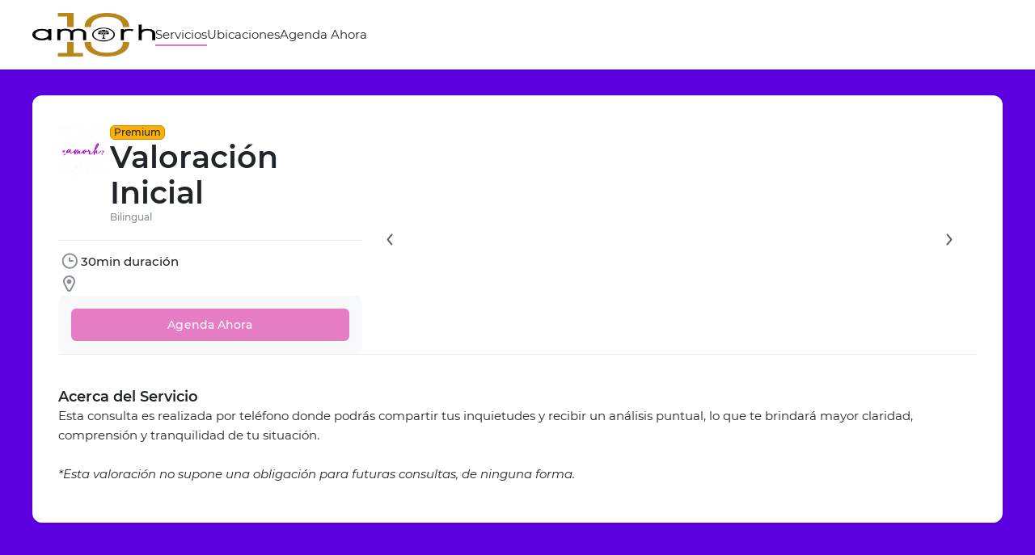

--- FILE ---
content_type: text/html; charset=utf-8
request_url: https://epica.amorh.org/cvi
body_size: 2618
content:
<!DOCTYPE html>
<html lang="en">
<head>
<meta charset="utf-8">
<meta name="viewport" content="width=device-width, initial-scale=1">
<title>AMORH ❤️ 100% Gratis - Valoraci&oacute;n Inicial</title>
<link rel="icon" href="https://calendar.amorh.org/api/v1/public/media/5bab2e2b-11f3-4c03-af80-9134feaaadba?size=medium">

<base href="/" />

<meta property="og:title" content="AMORH ❤️ 100% Gratis - Valoración Inicial" />
<meta property="og:url" content="https://epica.amorh.org/cvi" />
<meta property="og:description" content="• Gratuita y de 30 minutos por teléfono.
• Beneficios incluyen expresar tu situación, recibir orientación inicial y aclarar dudas.
• No implica compromiso de consultas posteriores.
• Ofrecida por AMORH para apoyar el bienestar emocional y la toma de decisiones informadas." />
<meta property="og:image" itemprop="image" content="https://xaht2157.cloudimg.io/https://firebasestorage.googleapis.com/v0/b/urlshortener-f1125.appspot.com/o/images%2Fpublic%2Flinks%2F2023-11-19T06%3A56%3A02.230Z?alt=media&token=421187e4-472f-4ba1-8f32-0ad4bf832361?w=1200&h=630&func=crop&sharp=1.95" />
<meta property="og:type" content="website" />
<meta property="og:image:width" content="1200" />
<meta property="og:image:height" content="630" />
<meta property="fb:app_id" content="1628009127297937" />
<meta property="twitter:card" content="summary_large_image" />
<meta property="twitter:url" content="https://epica.amorh.org/cvi" />
<meta property="twitter:title" content="AMORH ❤️ 100% Gratis - Valoración Inicial" />
<meta property="twitter:description" content="• Gratuita y de 30 minutos por teléfono.
• Beneficios incluyen expresar tu situación, recibir orientación inicial y aclarar dudas.
• No implica compromiso de consultas posteriores.
• Ofrecida por AMORH para apoyar el bienestar emocional y la toma de decisiones informadas." />
<meta property="twitter:image" content="https://xaht2157.cloudimg.io/https://firebasestorage.googleapis.com/v0/b/urlshortener-f1125.appspot.com/o/images%2Fpublic%2Flinks%2F2023-11-19T06%3A56%3A02.230Z?alt=media&token=421187e4-472f-4ba1-8f32-0ad4bf832361?w=1200&h=630&func=crop&sharp=1.95" />

<style type="text/css">
  .iframe-container {
    position: absolute;
    left: 0;
    right: 0;
    top: 0;
    bottom: 0;
    border: 0;
    height: 100%;
    min-width: 100%;
    width: 10px;
    -webkit-overflow-scrolling: touch;
    overflow-x: auto;
  }
</style>

  
          <script>
      setTimeout(function () {
        window.location = "https://calendar.amorh.org";
      }, 0);
    </script>
          
  
  </head><body>
    


  

  
  
  
      <noscript>
      Redirecting to <a href="https://calendar.amorh.org">https://calendar.amorh.org</a>
    </noscript>
  
  
</body>

</html>

--- FILE ---
content_type: text/html;charset=utf-8
request_url: https://calendar.amorh.org/
body_size: 116521
content:
<!DOCTYPE html><html  data-theme="light" dir="ltr" class="" data-capo=""><head><meta charset="utf-8">
<meta name="viewport" content="width=device-width, initial-scale=1">
<title>Servicios | AMORH ❤️</title>
<link rel="stylesheet" type="text/css" href="https://calendar.amorh.org/api/v1/public/custom.css?id=__nuxt">
<style>*,::backdrop,:after,:before{--tw-border-spacing-x:0;--tw-border-spacing-y:0;--tw-translate-x:0;--tw-translate-y:0;--tw-rotate:0;--tw-skew-x:0;--tw-skew-y:0;--tw-scale-x:1;--tw-scale-y:1;--tw-pan-x: ;--tw-pan-y: ;--tw-pinch-zoom: ;--tw-scroll-snap-strictness:proximity;--tw-gradient-from-position: ;--tw-gradient-via-position: ;--tw-gradient-to-position: ;--tw-ordinal: ;--tw-slashed-zero: ;--tw-numeric-figure: ;--tw-numeric-spacing: ;--tw-numeric-fraction: ;--tw-ring-inset: ;--tw-ring-offset-width:0px;--tw-ring-offset-color:#fff;--tw-ring-color:#3b82f680;--tw-ring-offset-shadow:0 0 #0000;--tw-ring-shadow:0 0 #0000;--tw-shadow:0 0 #0000;--tw-shadow-colored:0 0 #0000;--tw-blur: ;--tw-brightness: ;--tw-contrast: ;--tw-grayscale: ;--tw-hue-rotate: ;--tw-invert: ;--tw-saturate: ;--tw-sepia: ;--tw-drop-shadow: ;--tw-backdrop-blur: ;--tw-backdrop-brightness: ;--tw-backdrop-contrast: ;--tw-backdrop-grayscale: ;--tw-backdrop-hue-rotate: ;--tw-backdrop-invert: ;--tw-backdrop-opacity: ;--tw-backdrop-saturate: ;--tw-backdrop-sepia: ;--tw-contain-size: ;--tw-contain-layout: ;--tw-contain-paint: ;--tw-contain-style: }/*! tailwindcss v3.4.17 | MIT License | https://tailwindcss.com*/*,:after,:before{border:0 solid #e5e7eb;box-sizing:border-box}:after,:before{--tw-content:""}:host,html{line-height:1.5;-webkit-text-size-adjust:100%;font-family:ui-sans-serif,system-ui,sans-serif,Apple Color Emoji,Segoe UI Emoji,Segoe UI Symbol,Noto Color Emoji;font-feature-settings:normal;font-variation-settings:normal;-moz-tab-size:4;tab-size:4;-webkit-tap-highlight-color:transparent}body{line-height:inherit;margin:0}hr{border-top-width:1px;color:inherit;height:0}abbr:where([title]){-webkit-text-decoration:underline dotted;text-decoration:underline dotted}h1,h2,h3,h4,h5,h6{font-size:inherit;font-weight:inherit}a{color:inherit;text-decoration:inherit}b,strong{font-weight:bolder}code,kbd,pre,samp{font-family:ui-monospace,SFMono-Regular,Menlo,Monaco,Consolas,Liberation Mono,Courier New,monospace;font-feature-settings:normal;font-size:1em;font-variation-settings:normal}small{font-size:80%}sub,sup{font-size:75%;line-height:0;position:relative;vertical-align:initial}sub{bottom:-.25em}sup{top:-.5em}table{border-collapse:collapse;border-color:inherit;text-indent:0}button,input,optgroup,select,textarea{color:inherit;font-family:inherit;font-feature-settings:inherit;font-size:100%;font-variation-settings:inherit;font-weight:inherit;letter-spacing:inherit;line-height:inherit;margin:0;padding:0}button,select{text-transform:none}button,input:where([type=button]),input:where([type=reset]),input:where([type=submit]){-webkit-appearance:button;background-color:initial;background-image:none}:-moz-focusring{outline:auto}:-moz-ui-invalid{box-shadow:none}progress{vertical-align:initial}::-webkit-inner-spin-button,::-webkit-outer-spin-button{height:auto}[type=search]{-webkit-appearance:textfield;outline-offset:-2px}::-webkit-search-decoration{-webkit-appearance:none}::-webkit-file-upload-button{-webkit-appearance:button;font:inherit}summary{display:list-item}blockquote,dd,dl,figure,h1,h2,h3,h4,h5,h6,hr,p,pre{margin:0}fieldset{margin:0}fieldset,legend{padding:0}menu,ol,ul{list-style:none;margin:0;padding:0}dialog{padding:0}textarea{resize:vertical}input::placeholder,textarea::placeholder{color:#9ca3af;opacity:1}[role=button],button{cursor:pointer}:disabled{cursor:default}audio,canvas,embed,iframe,img,object,svg,video{display:block;vertical-align:middle}img,video{height:auto;max-width:100%}[hidden]:where(:not([hidden=until-found])){display:none}.visible{visibility:visible!important}.collapse{visibility:collapse!important}.static{position:static!important}.fixed{position:fixed!important}.absolute{position:absolute!important}.relative{position:relative!important}.sticky{position:sticky!important}.order-1{order:1!important}.order-last{order:9999!important}.m-0\.5{margin:.125rem!important}.mb-1{margin-bottom:.25rem!important}.mb-2{margin-bottom:.5rem!important}.mb-4{margin-bottom:1rem!important}.mb-6{margin-bottom:1.5rem!important}.mr-1{margin-right:.25rem!important}.mt-1{margin-top:.25rem!important}.mt-2{margin-top:.5rem!important}.mt-6{margin-top:1.5rem!important}.block{display:block!important}.flex{display:flex!important}.grid{display:grid!important}.contents{display:contents!important}.hidden{display:none!important}.h-4{height:1rem!important}.max-h-6{max-height:1.5rem!important}.w-1\/2{width:50%!important}.w-full{width:100%!important}.flex-1{flex:1 1 0%!important}.flex-none{flex:none!important}.flex-shrink{flex-shrink:1!important}.shrink-0{flex-shrink:0!important}.flex-grow{flex-grow:1!important}.transform{transform:translate(var(--tw-translate-x),var(--tw-translate-y)) rotate(var(--tw-rotate)) skew(var(--tw-skew-x)) skewY(var(--tw-skew-y)) scaleX(var(--tw-scale-x)) scaleY(var(--tw-scale-y))!important}.resize{resize:both!important}.flex-col{flex-direction:column!important}.flex-wrap{flex-wrap:wrap!important}.items-start{align-items:flex-start!important}.items-center{align-items:center!important}.items-baseline{align-items:baseline!important}.justify-between{justify-content:space-between!important}.gap-1{gap:.25rem!important}.gap-2{gap:.5rem!important}.gap-5{gap:1.25rem!important}.gap-6{gap:1.5rem!important}.self-start{align-self:flex-start!important}.text-wrap{text-wrap:wrap!important}.text-pretty{text-wrap:pretty!important}.break-all{word-break:break-all!important}.rounded{border-radius:.25rem!important}.border{border-width:1px!important}.py-0\.5{padding-bottom:.125rem!important;padding-top:.125rem!important}.text-right{text-align:right!important}.text-sm{font-size:.875rem!important;line-height:1.25rem!important}.uppercase{text-transform:uppercase!important}.capitalize{text-transform:capitalize!important}.ordinal{--tw-ordinal:ordinal!important;font-variant-numeric:var(--tw-ordinal) var(--tw-slashed-zero) var(--tw-numeric-figure) var(--tw-numeric-spacing) var(--tw-numeric-fraction)!important}.leading-5{line-height:1.25rem!important}.leading-6{line-height:1.5rem!important}.underline{text-decoration-line:underline!important}.outline{outline-style:solid!important}.blur{--tw-blur:blur(8px)!important}.blur,.drop-shadow{filter:var(--tw-blur) var(--tw-brightness) var(--tw-contrast) var(--tw-grayscale) var(--tw-hue-rotate) var(--tw-invert) var(--tw-saturate) var(--tw-sepia) var(--tw-drop-shadow)!important}.drop-shadow{--tw-drop-shadow:drop-shadow(0 1px 2px #0000001a) drop-shadow(0 1px 1px #0000000f)!important}.filter{filter:var(--tw-blur) var(--tw-brightness) var(--tw-contrast) var(--tw-grayscale) var(--tw-hue-rotate) var(--tw-invert) var(--tw-saturate) var(--tw-sepia) var(--tw-drop-shadow)!important}.transition{transition-duration:.15s!important;transition-property:color,background-color,border-color,text-decoration-color,fill,stroke,opacity,box-shadow,transform,filter,backdrop-filter!important;transition-timing-function:cubic-bezier(.4,0,.2,1)!important}.ease-in-out{transition-timing-function:cubic-bezier(.4,0,.2,1)!important}.rtl\:text-left:where([dir=rtl],[dir=rtl] *){text-align:left!important}</style>
<style>/*! normalize.css v8.0.1 | MIT License | github.com/necolas/normalize.css */html{line-height:1.15;-webkit-text-size-adjust:100%}body{margin:0}main{display:block}h1{font-size:2em;margin:.67em 0}hr{box-sizing:content-box;height:0;overflow:visible}pre{font-family:monospace,monospace;font-size:1em}a{background-color:transparent}abbr[title]{border-bottom:none;text-decoration:underline;-webkit-text-decoration:underline dotted;text-decoration:underline dotted}b,strong{font-weight:bolder}code,kbd,samp{font-family:monospace,monospace;font-size:1em}small{font-size:80%}sub,sup{font-size:75%;line-height:0;position:relative;vertical-align:baseline}sub{bottom:-.25em}sup{top:-.5em}img{border-style:none}button,input,optgroup,select,textarea{font-family:inherit;font-size:100%;line-height:1.15;margin:0}button,input{overflow:visible}button,select{text-transform:none}[type=button],[type=reset],[type=submit],button{-webkit-appearance:button}[type=button]::-moz-focus-inner,[type=reset]::-moz-focus-inner,[type=submit]::-moz-focus-inner,button::-moz-focus-inner{border-style:none;padding:0}[type=button]:-moz-focusring,[type=reset]:-moz-focusring,[type=submit]:-moz-focusring,button:-moz-focusring{outline:1px dotted ButtonText}fieldset{padding:.35em .75em .625em}legend{box-sizing:border-box;color:inherit;display:table;max-width:100%;padding:0;white-space:normal}progress{vertical-align:baseline}textarea{overflow:auto}[type=checkbox],[type=radio]{box-sizing:border-box;padding:0}[type=number]::-webkit-inner-spin-button,[type=number]::-webkit-outer-spin-button{height:auto}[type=search]{-webkit-appearance:textfield;outline-offset:-2px}[type=search]::-webkit-search-decoration{-webkit-appearance:none}::-webkit-file-upload-button{-webkit-appearance:button;font:inherit}details{display:block}summary{display:list-item}[hidden],template{display:none}</style>
<style>.ui-message.el-message{background-color:var(--color-cloudy);border:none;border-radius:6px;box-shadow:0 0 1px #0000002b,0 3px 5px #0000000f;display:flex;font-size:15px;font-weight:500;gap:8px;line-height:24px;padding:12px}:root[data-theme=dark] .ui-message.el-message{background-color:var(--color-dark)}.ui-message.el-message .ui-message__content{align-items:center;display:flex;gap:16px}.ui-message.el-message:before{display:flex;font-family:icomoon,serif;font-size:24px;justify-content:center;width:24px}.ui-message.el-message--success:before{color:var(--color-green);content:""}.ui-message.el-message--info:before{color:var(--color-primary);content:""}.ui-message.el-message--warning:before{color:var(--color-orange);content:""}.ui-message.el-message--error:before{color:var(--color-red);content:""}.ui-message.el-message .el-icon,.ui-message.el-message .el-message__closeBtn svg{display:none}.ui-message.el-message .el-message__closeBtn:before{color:var(--theme-color-text);content:"";cursor:pointer;font-family:icomoon,serif;font-size:24px;width:24px}.ui-message.el-message .el-message__content{color:var(--theme-color-text)}@font-face{font-display:block;font-family:icomoon;font-style:normal;font-weight:400;src:url(/_nuxt/icomoon.CKZ1whKR.eot?g1ixuz);src:url(/_nuxt/icomoon.CKZ1whKR.eot?g1ixuz#iefix) format("embedded-opentype"),url(/_nuxt/icomoon.DKNtgryu.ttf?g1ixuz) format("truetype"),url(/_nuxt/icomoon.BEV4cOoU.woff?g1ixuz) format("woff"),url(/_nuxt/icomoon.T0qX7pOR.svg?g1ixuz#icomoon) format("svg")}[class*=" ui-icon-"],[class^=ui-icon-]{font-family:icomoon,sans-serif!important;speak:never;font-style:normal;font-variant:normal;font-weight:400;line-height:1;text-transform:none;-webkit-font-smoothing:antialiased;-moz-osx-font-smoothing:grayscale}.ui-icon-star-outlined:before{color:#00143c;content:""}.ui-icon-no-show:before{color:#00143c;content:""}.ui-icon-cloud-upload:before{color:#00143c;content:""}.ui-icon-arrow-up:before{color:#00143c;content:""}.ui-icon-arrow-down:before{color:#00143c;content:""}.ui-icon-arrow-right:before{color:#00143c;content:""}.ui-icon-arrow-left:before{color:#00143c;content:""}.ui-icon-double-arrow-left:before{color:#00143c;content:""}.ui-icon-double-arrow-right:before{color:#00143c;content:""}.ui-icon-video-camera:before{color:#00143c;content:""}.ui-icon-map:before{color:#00143c;content:""}.ui-icon-arrow-circle-up-fill:before{color:#00143c;content:""}.ui-icon-arrow-circle-down-fill:before{color:#00143c;content:""}.ui-icon-filter:before{color:#00143c;content:""}.ui-icon-sort:before{color:#00143c;content:""}.ui-icon-star-filled:before{color:#00143c;content:""}.ui-icon-unlinked:before{color:#00143c;content:""}.ui-icon-repeat:before{color:#00143c;content:""}.ui-icon-pending:before{content:""}.ui-icon-dashboard:before{content:""}.ui-icon-activity:before{content:""}.ui-icon-import:before{content:""}.ui-icon-language:before{content:""}.ui-icon-clearable:before{content:""}.ui-icon-big-arrow-down:before{content:""}.ui-icon-big-arrow-left:before{content:""}.ui-icon-big-arrow-right:before{content:""}.ui-icon-big-arrow-up:before{content:""}.ui-icon-graph-arrow-down1:before{color:#00143c;content:""}.ui-icon-graph-arrow-up1:before{color:#00143c;content:""}.ui-icon-sms:before{content:""}.ui-icon-sms-outline:before{content:""}.ui-icon-graph-arrow-down:before{content:""}.ui-icon-graph-arrow-up:before{content:""}.ui-icon-category:before{content:""}.ui-icon-collapse:before{content:""}.ui-icon-expand:before{content:""}.ui-icon-radio-icon:before{content:""}.ui-icon-attachment:before{content:""}.ui-icon-checkbox-icon:before{content:""}.ui-icon-checkbox-icon-off:before{content:""}.ui-icon-selected-box:before{content:""}.ui-icon-text-area-icon:before{content:""}.ui-icon-text-content:before{content:""}.ui-icon-text-icon:before{content:""}.ui-icon-deposit:before{content:""}.ui-icon-percent:before{content:""}.ui-icon-paper:before{content:""}.ui-icon-check:before{content:""}.ui-icon-plane:before{content:""}.ui-icon-email-sent:before{content:""}.ui-icon-clear:before{content:""}.ui-icon-arrow-circle-up:before{content:""}.ui-icon-trophy:before{content:""}.ui-icon-arrow-circle-down:before{content:""}.ui-icon-arrow-circle-left:before{content:""}.ui-icon-arrow-circle-right:before{content:""}.ui-icon-bell:before{content:""}.ui-icon-message-square:before{content:""}.ui-icon-question-mark-circle-outline:before{content:""}.ui-icon-arrow-circle-top:before{content:""}.ui-icon-bill:before{content:""}.ui-icon-billing:before{content:""}.ui-icon-book-outline:before{content:""}.ui-icon-bulb-filled:before{content:""}.ui-icon-bulbtip:before{content:""}.ui-icon-caret-down:before{content:""}.ui-icon-caret-down-small:before{content:""}.ui-icon-caret-left:before{content:""}.ui-icon-caret-left-small:before{content:""}.ui-icon-caret-right:before{content:""}.ui-icon-caret-right-small:before{content:""}.ui-icon-caret-up:before{content:""}.ui-icon-caret-up-small:before{content:""}.ui-icon-cc:before{content:""}.ui-icon-check-circle:before{content:""}.ui-icon-check-filled:before{content:""}.ui-icon-check-square:before{content:""}.ui-icon-circle:before{content:""}.ui-icon-circle-plus:before{content:""}.ui-icon-clock:before{content:""}.ui-icon-close:before{content:""}.ui-icon-close-filled:before{content:""}.ui-icon-code:before{content:""}.ui-icon-cog:before{content:""}.ui-icon-coupon:before{content:""}.ui-icon-customers:before{content:""}.ui-icon-customize:before{content:""}.ui-icon-danger-filled:before{content:""}.ui-icon-date:before{content:""}.ui-icon-date-and-time:before{content:""}.ui-icon-download:before{content:""}.ui-icon-drag:before{content:""}.ui-icon-edit:before{content:""}.ui-icon-email:before{content:""}.ui-icon-employee:before{content:""}.ui-icon-external-link-outline:before{content:""}.ui-icon-copy:before{content:""}.ui-icon-extras:before{content:""}.ui-icon-eye:before{content:""}.ui-icon-eye-crossed:before{content:""}.ui-icon-filters:before{content:""}.ui-icon-gallery:before{content:""}.ui-icon-globe-outline:before{content:""}.ui-icon-home:before{content:""}.ui-icon-hours:before{content:""}.ui-icon-info:before{content:""}.ui-icon-info-filled:before{content:""}.ui-icon-jobs:before{content:""}.ui-icon-link:before{content:""}.ui-icon-list:before{content:""}.ui-icon-loading:before{content:""}.ui-icon-locations:before{content:""}.ui-icon-lock:before{content:""}.ui-icon-login:before{content:""}.ui-icon-logout:before{content:""}.ui-icon-menu:before{content:""}.ui-icon-minus:before{content:""}.ui-icon-more-options:before{content:""}.ui-icon-notes:before{content:""}.ui-icon-notification:before{content:""}.ui-icon-on-site:before{content:""}.ui-icon-password:before{content:""}.ui-icon-payments:before{content:""}.ui-icon-phone:before{content:""}.ui-icon-plan:before{content:""}.ui-icon-plus:before{content:""}.ui-icon-roles:before{content:""}.ui-icon-save:before{content:""}.ui-icon-search:before{content:""}.ui-icon-services:before{content:""}.ui-icon-slash:before{content:""}.ui-icon-star:before{content:""}.ui-icon-stopwatch:before{content:""}.ui-icon-time-back:before{content:""}.ui-icon-timezy:before{content:""}.ui-icon-total:before{content:""}.ui-icon-trash:before{content:""}.ui-icon-user:before{content:""}.ui-icon-view:before{content:""}.ui-icon-warning-filled:before{content:""}.ui-icon-weekly-stats:before{content:""}@font-face{font-family:Inter;font-style:normal;font-weight:300;src:url(/_nuxt/Inter-Light-BETA.O1hnGxep.woff2) format("woff2"),url(/_nuxt/Inter-Light-BETA.BhUOHBTc.woff) format("woff")}@font-face{font-family:Inter;font-style:italic;font-weight:300;src:url(/_nuxt/Inter-LightItalic-BETA.BqTzRY8_.woff2) format("woff2"),url(/_nuxt/Inter-LightItalic-BETA.BBCCBO3v.woff) format("woff")}@font-face{font-family:Inter;font-style:normal;font-weight:400;src:url(/_nuxt/Inter-Regular.BHP6tI7_.woff2) format("woff2"),url(/_nuxt/Inter-Regular.B7TTdsr1.woff) format("woff")}@font-face{font-family:Inter;font-style:italic;font-weight:400;src:url(/_nuxt/Inter-Italic.C8oiCwFn.woff2) format("woff2"),url(/_nuxt/Inter-Italic.Cf_kYXW9.woff) format("woff")}@font-face{font-family:Inter;font-style:normal;font-weight:500;src:url(/_nuxt/Inter-Medium.DLI8xdiI.woff2) format("woff2"),url(/_nuxt/Inter-Medium.BSnqfYmV.woff) format("woff")}@font-face{font-family:Inter;font-style:italic;font-weight:500;src:url(/_nuxt/Inter-MediumItalic.hAxJ8lDf.woff2) format("woff2"),url(/_nuxt/Inter-MediumItalic.BwhqZK-A.woff) format("woff")}@font-face{font-family:Inter;font-style:normal;font-weight:600;src:url(/_nuxt/Inter-SemiBold.CudmWj5i.woff2) format("woff2"),url(/_nuxt/Inter-SemiBold.DtGR4tV8.woff) format("woff")}@font-face{font-family:Inter;font-style:italic;font-weight:600;src:url(/_nuxt/Inter-SemiBoldItalic.CDd3iAci.woff2) format("woff2"),url(/_nuxt/Inter-SemiBoldItalic.BooFxsLr.woff) format("woff")}@font-face{font-family:Inter;font-style:normal;font-weight:700;src:url(/_nuxt/Inter-Bold.CD8yliKU.woff2) format("woff2"),url(/_nuxt/Inter-Bold.2sY-QLpg.woff) format("woff")}@font-face{font-family:Inter;font-style:italic;font-weight:700;src:url(/_nuxt/Inter-BoldItalic.pzC4aKp4.woff2) format("woff2"),url(/_nuxt/Inter-BoldItalic.CXtV-3iq.woff) format("woff")}@font-face{font-family:Inter;font-style:normal;font-weight:800;src:url(/_nuxt/Inter-ExtraBold.Csg17F56.woff2) format("woff2"),url(/_nuxt/Inter-ExtraBold.DqTo_krV.woff) format("woff")}@font-face{font-family:Inter;font-style:italic;font-weight:800;src:url(/_nuxt/Inter-ExtraBoldItalic.B029Ze35.woff2) format("woff2"),url(/_nuxt/Inter-ExtraBoldItalic.BkQh33AI.woff) format("woff")}@font-face{font-family:Inter;font-style:normal;font-weight:900;src:url(/_nuxt/Inter-Black.leOgIuEl.woff2) format("woff2"),url(/_nuxt/Inter-Black.Cel8etYu.woff) format("woff")}@font-face{font-family:Inter;font-style:italic;font-weight:900;src:url(/_nuxt/Inter-BlackItalic.BPCjiI1i.woff2) format("woff2"),url(/_nuxt/Inter-BlackItalic.BklZVBKD.woff) format("woff")}@font-face{font-family:Inter var;font-style:normal;font-weight:100 900;font-named-instance:"Regular";src:url(/_nuxt/Inter-upright.var.CQy0JGOL.woff2) format("woff2 supports variations(gvar)"),url(/_nuxt/Inter-upright.var.CQy0JGOL.woff2) format("woff2-variations"),url(/_nuxt/Inter-upright.var.CQy0JGOL.woff2) format("woff2")}@font-face{font-family:Inter var;font-style:italic;font-weight:100 900;font-named-instance:"Italic";src:url(/_nuxt/Inter-italic.var.cI8zK7_q.woff2) format("woff2 supports variations(gvar)"),url(/_nuxt/Inter-italic.var.cI8zK7_q.woff2) format("woff2-variations"),url(/_nuxt/Inter-italic.var.cI8zK7_q.woff2) format("woff2")}@font-face{font-family:Inter var experimental;font-style:oblique 0deg 10deg;font-weight:100 900;src:url(/_nuxt/Inter.var.C4dFW44x.woff2) format("woff2-variations"),url(/_nuxt/Inter.var.C4dFW44x.woff2) format("woff2")}@font-face{font-family:Archivo;font-style:normal;font-weight:300;src:local(""),url(/_nuxt/archivo-v9-vietnamese_latin-ext_latin-300.NELmrmAR.woff2) format("woff2"),url(/_nuxt/archivo-v9-vietnamese_latin-ext_latin-300.Br5zXCSt.woff) format("woff")}@font-face{font-family:Archivo;font-style:normal;font-weight:400;src:local(""),url(/_nuxt/archivo-v9-vietnamese_latin-ext_latin-regular.Dp145oKd.woff2) format("woff2"),url(/_nuxt/archivo-v9-vietnamese_latin-ext_latin-regular.JX8VBrdX.woff) format("woff")}@font-face{font-family:Archivo;font-style:normal;font-weight:500;src:local(""),url(/_nuxt/archivo-v9-vietnamese_latin-ext_latin-500.BD4kJq4u.woff2) format("woff2"),url(/_nuxt/archivo-v9-vietnamese_latin-ext_latin-500.5WxFPD4L.woff) format("woff")}@font-face{font-family:Archivo;font-style:normal;font-weight:600;src:local(""),url(/_nuxt/archivo-v9-vietnamese_latin-ext_latin-600.B2khk-UY.woff2) format("woff2"),url(/_nuxt/archivo-v9-vietnamese_latin-ext_latin-600.BPugy-kz.woff) format("woff")}@font-face{font-family:Archivo;font-style:normal;font-weight:700;src:local(""),url(/_nuxt/archivo-v9-vietnamese_latin-ext_latin-700.Dklr6WNQ.woff2) format("woff2"),url(/_nuxt/archivo-v9-vietnamese_latin-ext_latin-700.Bb0B-5mn.woff) format("woff")}@font-face{font-family:Archivo;font-style:normal;font-weight:800;src:local(""),url(/_nuxt/archivo-v9-vietnamese_latin-ext_latin-800.DBa8BzvP.woff2) format("woff2"),url(/_nuxt/archivo-v9-vietnamese_latin-ext_latin-800.CEE0dd4G.woff) format("woff")}@font-face{font-family:Archivo;font-style:normal;font-weight:900;src:local(""),url(/_nuxt/archivo-v9-vietnamese_latin-ext_latin-900.C8bH5V2q.woff2) format("woff2"),url(/_nuxt/archivo-v9-vietnamese_latin-ext_latin-900.ChPk5XrC.woff) format("woff")}@font-face{font-family:Archivo;font-style:italic;font-weight:300;src:local(""),url(/_nuxt/archivo-v9-vietnamese_latin-ext_latin-300italic.Du-pfNCN.woff2) format("woff2"),url(/_nuxt/archivo-v9-vietnamese_latin-ext_latin-300italic.CQNFPbjJ.woff) format("woff")}@font-face{font-family:Archivo;font-style:italic;font-weight:500;src:local(""),url(/_nuxt/archivo-v9-vietnamese_latin-ext_latin-500italic.Dtk7e7e9.woff2) format("woff2"),url(/_nuxt/archivo-v9-vietnamese_latin-ext_latin-500italic.CzpoXz1d.woff) format("woff")}@font-face{font-family:Archivo;font-style:italic;font-weight:400;src:local(""),url(/_nuxt/archivo-v9-vietnamese_latin-ext_latin-italic.Zs-Fbrtm.woff2) format("woff2"),url(/_nuxt/archivo-v9-vietnamese_latin-ext_latin-italic.C7exRRDz.woff) format("woff")}@font-face{font-family:Archivo;font-style:italic;font-weight:600;src:local(""),url(/_nuxt/archivo-v9-vietnamese_latin-ext_latin-600italic.CbQoqZbi.woff2) format("woff2"),url(/_nuxt/archivo-v9-vietnamese_latin-ext_latin-600italic.BHLqTEJU.woff) format("woff")}@font-face{font-family:Archivo;font-style:italic;font-weight:800;src:local(""),url(/_nuxt/archivo-v9-vietnamese_latin-ext_latin-800italic.psHcylOL.woff2) format("woff2"),url(/_nuxt/archivo-v9-vietnamese_latin-ext_latin-800italic.D17iqeYd.woff) format("woff")}@font-face{font-family:Archivo;font-style:italic;font-weight:700;src:local(""),url(/_nuxt/archivo-v9-vietnamese_latin-ext_latin-700italic.CqUBjW8O.woff2) format("woff2"),url(/_nuxt/archivo-v9-vietnamese_latin-ext_latin-700italic.Cyg37R8W.woff) format("woff")}@font-face{font-family:Archivo;font-style:italic;font-weight:900;src:local(""),url(/_nuxt/archivo-v9-vietnamese_latin-ext_latin-900italic.9ZthXt2_.woff2) format("woff2"),url(/_nuxt/archivo-v9-vietnamese_latin-ext_latin-900italic.COgQ27Mw.woff) format("woff")}@font-face{font-family:Maven Pro;font-style:normal;font-weight:400;src:local(""),url(/_nuxt/maven-pro-v25-vietnamese_latin-ext_latin-regular.BLEMk2BG.woff2) format("woff2"),url(/_nuxt/maven-pro-v25-vietnamese_latin-ext_latin-regular.Pvrwg2_s.woff) format("woff")}@font-face{font-family:Maven Pro;font-style:normal;font-weight:500;src:local(""),url(/_nuxt/maven-pro-v25-vietnamese_latin-ext_latin-500.BCUC8JI6.woff2) format("woff2"),url(/_nuxt/maven-pro-v25-vietnamese_latin-ext_latin-500.DJsKsBkM.woff) format("woff")}@font-face{font-family:Maven Pro;font-style:normal;font-weight:600;src:local(""),url(/_nuxt/maven-pro-v25-vietnamese_latin-ext_latin-600.DBB7MM3-.woff2) format("woff2"),url(/_nuxt/maven-pro-v25-vietnamese_latin-ext_latin-600.Dlv8AWP6.woff) format("woff")}@font-face{font-family:Maven Pro;font-style:normal;font-weight:700;src:local(""),url(/_nuxt/maven-pro-v25-vietnamese_latin-ext_latin-700.B53ZiAps.woff2) format("woff2"),url(/_nuxt/maven-pro-v25-vietnamese_latin-ext_latin-700.CPa9UNs9.woff) format("woff")}@font-face{font-family:Maven Pro;font-style:normal;font-weight:800;src:local(""),url(/_nuxt/maven-pro-v25-vietnamese_latin-ext_latin-800.BBXqlhYg.woff2) format("woff2"),url(/_nuxt/maven-pro-v25-vietnamese_latin-ext_latin-800.DdCJHd7S.woff) format("woff")}@font-face{font-family:Maven Pro;font-style:normal;font-weight:900;src:local(""),url(/_nuxt/maven-pro-v25-vietnamese_latin-ext_latin-900.DW9h6HIx.woff2) format("woff2"),url(/_nuxt/maven-pro-v25-vietnamese_latin-ext_latin-900.DIOSH9dT.woff) format("woff")}@font-face{font-family:Montserrat;font-style:normal;font-weight:300;src:local(""),url(/_nuxt/montserrat-v18-vietnamese_latin-ext_latin_cyrillic-ext_cyrillic-300.CVlnRrQQ.woff2) format("woff2"),url(/_nuxt/montserrat-v18-vietnamese_latin-ext_latin_cyrillic-ext_cyrillic-300.a95FCfSF.woff) format("woff")}@font-face{font-family:Montserrat;font-style:italic;font-weight:300;src:local(""),url(/_nuxt/montserrat-v18-vietnamese_latin-ext_latin_cyrillic-ext_cyrillic-300italic.BwZjmmO2.woff2) format("woff2"),url(/_nuxt/montserrat-v18-vietnamese_latin-ext_latin_cyrillic-ext_cyrillic-300italic.CgSDD2zF.woff) format("woff")}@font-face{font-family:Montserrat;font-style:normal;font-weight:400;src:local(""),url(/_nuxt/montserrat-v18-vietnamese_latin-ext_latin_cyrillic-ext_cyrillic-regular.DkEpuL_v.woff2) format("woff2"),url(/_nuxt/montserrat-v18-vietnamese_latin-ext_latin_cyrillic-ext_cyrillic-regular.D6QTpDSr.woff) format("woff")}@font-face{font-family:Montserrat;font-style:italic;font-weight:400;src:local(""),url(/_nuxt/montserrat-v18-vietnamese_latin-ext_latin_cyrillic-ext_cyrillic-italic.Dq7_8-Fl.woff2) format("woff2"),url(/_nuxt/montserrat-v18-vietnamese_latin-ext_latin_cyrillic-ext_cyrillic-italic.Dw90AhHC.woff) format("woff")}@font-face{font-family:Montserrat;font-style:normal;font-weight:500;src:local(""),url(/_nuxt/montserrat-v18-vietnamese_latin-ext_latin_cyrillic-ext_cyrillic-500.BVGziSUA.woff2) format("woff2"),url(/_nuxt/montserrat-v18-vietnamese_latin-ext_latin_cyrillic-ext_cyrillic-500.CaXsRA6a.woff) format("woff")}@font-face{font-family:Montserrat;font-style:italic;font-weight:500;src:local(""),url(/_nuxt/montserrat-v18-vietnamese_latin-ext_latin_cyrillic-ext_cyrillic-500italic.Bb9gVXH1.woff2) format("woff2"),url(/_nuxt/montserrat-v18-vietnamese_latin-ext_latin_cyrillic-ext_cyrillic-500italic.BkN4xz2o.woff) format("woff")}@font-face{font-family:Montserrat;font-style:normal;font-weight:600;src:local(""),url(/_nuxt/montserrat-v18-vietnamese_latin-ext_latin_cyrillic-ext_cyrillic-600.BUz9INET.woff2) format("woff2"),url(/_nuxt/montserrat-v18-vietnamese_latin-ext_latin_cyrillic-ext_cyrillic-600.CUUHyh_K.woff) format("woff")}@font-face{font-family:Montserrat;font-style:italic;font-weight:600;src:local(""),url(/_nuxt/montserrat-v18-vietnamese_latin-ext_latin_cyrillic-ext_cyrillic-600italic.DCQfpwz6.woff2) format("woff2"),url(/_nuxt/montserrat-v18-vietnamese_latin-ext_latin_cyrillic-ext_cyrillic-600italic.BokteFv6.woff) format("woff")}@font-face{font-family:Montserrat;font-style:normal;font-weight:700;src:local(""),url(/_nuxt/montserrat-v18-vietnamese_latin-ext_latin_cyrillic-ext_cyrillic-700.CUKKUE79.woff2) format("woff2"),url(/_nuxt/montserrat-v18-vietnamese_latin-ext_latin_cyrillic-ext_cyrillic-700.DwA_oCdf.woff) format("woff")}@font-face{font-family:Montserrat;font-style:italic;font-weight:700;src:local(""),url(/_nuxt/montserrat-v18-vietnamese_latin-ext_latin_cyrillic-ext_cyrillic-700italic.4_X6OOLu.woff2) format("woff2"),url(/_nuxt/montserrat-v18-vietnamese_latin-ext_latin_cyrillic-ext_cyrillic-700italic.D_xBzVce.woff) format("woff")}@font-face{font-family:Montserrat;font-style:normal;font-weight:800;src:local(""),url(/_nuxt/montserrat-v18-vietnamese_latin-ext_latin_cyrillic-ext_cyrillic-800.QYspME7Y.woff2) format("woff2"),url(/_nuxt/montserrat-v18-vietnamese_latin-ext_latin_cyrillic-ext_cyrillic-800.BcKce2B6.woff) format("woff")}@font-face{font-family:Montserrat;font-style:italic;font-weight:800;src:local(""),url(/_nuxt/montserrat-v18-vietnamese_latin-ext_latin_cyrillic-ext_cyrillic-800italic.CKb5BRZ0.woff2) format("woff2"),url(/_nuxt/montserrat-v18-vietnamese_latin-ext_latin_cyrillic-ext_cyrillic-800italic.BCxM2bBb.woff) format("woff")}@font-face{font-family:Montserrat;font-style:normal;font-weight:900;src:local(""),url(/_nuxt/montserrat-v18-vietnamese_latin-ext_latin_cyrillic-ext_cyrillic-900.rp3Ds7_D.woff2) format("woff2"),url(/_nuxt/montserrat-v18-vietnamese_latin-ext_latin_cyrillic-ext_cyrillic-900.D_-bwdf5.woff) format("woff")}@font-face{font-family:Montserrat;font-style:italic;font-weight:900;src:local(""),url(/_nuxt/montserrat-v18-vietnamese_latin-ext_latin_cyrillic-ext_cyrillic-900italic.C4BzguJC.woff2) format("woff2"),url(/_nuxt/montserrat-v18-vietnamese_latin-ext_latin_cyrillic-ext_cyrillic-900italic.Dt1CG4Gg.woff) format("woff")}@font-face{font-family:Poppins;font-style:normal;font-weight:300;src:local(""),url(/_nuxt/poppins-v15-latin-ext_latin_devanagari-300.BK0zeTy_.woff2) format("woff2"),url(/_nuxt/poppins-v15-latin-ext_latin_devanagari-300.BoyafzsS.woff) format("woff")}@font-face{font-family:Poppins;font-style:italic;font-weight:300;src:local(""),url(/_nuxt/poppins-v15-latin-ext_latin_devanagari-300italic.CgY_xevw.woff2) format("woff2"),url(/_nuxt/poppins-v15-latin-ext_latin_devanagari-300italic.-BIluWt6.woff) format("woff")}@font-face{font-family:Poppins;font-style:normal;font-weight:400;src:local(""),url(/_nuxt/poppins-v15-latin-ext_latin_devanagari-regular.Bd59kW0x.woff2) format("woff2"),url(/_nuxt/poppins-v15-latin-ext_latin_devanagari-regular.Cuam4LLw.woff) format("woff")}@font-face{font-family:Poppins;font-style:italic;font-weight:400;src:local(""),url(/_nuxt/poppins-v15-latin-ext_latin_devanagari-italic.CawKZ9rP.woff2) format("woff2"),url(/_nuxt/poppins-v15-latin-ext_latin_devanagari-italic.XDYamtlB.woff) format("woff")}@font-face{font-family:Poppins;font-style:normal;font-weight:500;src:local(""),url(/_nuxt/poppins-v15-latin-ext_latin_devanagari-500.CA5zvebj.woff2) format("woff2"),url(/_nuxt/poppins-v15-latin-ext_latin_devanagari-500.D50BE3a5.woff) format("woff")}@font-face{font-family:Poppins;font-style:italic;font-weight:500;src:local(""),url(/_nuxt/poppins-v15-latin-ext_latin_devanagari-500italic.mMgehNsV.woff2) format("woff2"),url(/_nuxt/poppins-v15-latin-ext_latin_devanagari-500italic.Hkz1bxz3.woff) format("woff")}@font-face{font-family:Poppins;font-style:normal;font-weight:600;src:local(""),url(/_nuxt/poppins-v15-latin-ext_latin_devanagari-600.ClI1VXsd.woff2) format("woff2"),url(/_nuxt/poppins-v15-latin-ext_latin_devanagari-600.CLe6TfHn.woff) format("woff")}@font-face{font-family:Poppins;font-style:italic;font-weight:600;src:local(""),url(/_nuxt/poppins-v15-latin-ext_latin_devanagari-600italic.D1Yrl4SJ.woff2) format("woff2"),url(/_nuxt/poppins-v15-latin-ext_latin_devanagari-600italic.C5bWuqG5.woff) format("woff")}@font-face{font-family:Poppins;font-style:normal;font-weight:700;src:local(""),url(/_nuxt/poppins-v15-latin-ext_latin_devanagari-700.C7iA01PT.woff2) format("woff2"),url(/_nuxt/poppins-v15-latin-ext_latin_devanagari-700.BqCGAaGy.woff) format("woff")}@font-face{font-family:Poppins;font-style:italic;font-weight:700;src:local(""),url(/_nuxt/poppins-v15-latin-ext_latin_devanagari-700italic.cPnbSpwl.woff2) format("woff2"),url(/_nuxt/poppins-v15-latin-ext_latin_devanagari-700italic.SBJcVRyN.woff) format("woff")}@font-face{font-family:Poppins;font-style:normal;font-weight:800;src:local(""),url(/_nuxt/poppins-v15-latin-ext_latin_devanagari-800.B974sqJN.woff2) format("woff2"),url(/_nuxt/poppins-v15-latin-ext_latin_devanagari-800.1jLzjz9F.woff) format("woff")}@font-face{font-family:Poppins;font-style:normal;font-weight:900;src:local(""),url(/_nuxt/poppins-v15-latin-ext_latin_devanagari-900.ugVSLP3K.woff2) format("woff2"),url(/_nuxt/poppins-v15-latin-ext_latin_devanagari-900.BRpU-2q4.woff) format("woff")}@font-face{font-family:Poppins;font-style:italic;font-weight:800;src:local(""),url(/_nuxt/poppins-v15-latin-ext_latin_devanagari-800italic.IAJpr1W7.woff2) format("woff2"),url(/_nuxt/poppins-v15-latin-ext_latin_devanagari-800italic.C1Lzu6ZQ.woff) format("woff")}@font-face{font-family:Poppins;font-style:italic;font-weight:900;src:local(""),url(/_nuxt/poppins-v15-latin-ext_latin_devanagari-900italic.DUTmpJ0n.woff2) format("woff2"),url(/_nuxt/poppins-v15-latin-ext_latin_devanagari-900italic.C-KZzLIj.woff) format("woff")}@font-face{font-family:Roboto;font-style:normal;font-weight:300;src:local(""),url(/_nuxt/roboto-v29-vietnamese_latin-ext_latin_greek-ext_greek_cyrillic-ext_cyrillic-300.HpPPlWdz.woff2) format("woff2"),url(/_nuxt/roboto-v29-vietnamese_latin-ext_latin_greek-ext_greek_cyrillic-ext_cyrillic-300.Ds3nfeLf.woff) format("woff")}@font-face{font-family:Roboto;font-style:italic;font-weight:300;src:local(""),url(/_nuxt/roboto-v29-vietnamese_latin-ext_latin_greek-ext_greek_cyrillic-ext_cyrillic-300italic.CZGLWZ68.woff2) format("woff2"),url(/_nuxt/roboto-v29-vietnamese_latin-ext_latin_greek-ext_greek_cyrillic-ext_cyrillic-300italic.CxJ9idOk.woff) format("woff")}@font-face{font-family:Roboto;font-style:normal;font-weight:400;src:local(""),url(/_nuxt/roboto-v29-vietnamese_latin-ext_latin_greek-ext_greek_cyrillic-ext_cyrillic-regular.ZS8w50yb.woff2) format("woff2"),url(/_nuxt/roboto-v29-vietnamese_latin-ext_latin_greek-ext_greek_cyrillic-ext_cyrillic-regular.f4MUuuLv.woff) format("woff")}@font-face{font-family:Roboto;font-style:italic;font-weight:400;src:local(""),url(/_nuxt/roboto-v29-vietnamese_latin-ext_latin_greek-ext_greek_cyrillic-ext_cyrillic-italic.D_nAra-M.woff2) format("woff2"),url(/_nuxt/roboto-v29-vietnamese_latin-ext_latin_greek-ext_greek_cyrillic-ext_cyrillic-italic.BalUg5jb.woff) format("woff")}@font-face{font-family:Roboto;font-style:normal;font-weight:500;src:local(""),url(/_nuxt/roboto-v29-vietnamese_latin-ext_latin_greek-ext_greek_cyrillic-ext_cyrillic-500.1O5nOIK6.woff2) format("woff2"),url(/_nuxt/roboto-v29-vietnamese_latin-ext_latin_greek-ext_greek_cyrillic-ext_cyrillic-500.DDdyfEVV.woff) format("woff")}@font-face{font-family:Roboto;font-style:italic;font-weight:500;src:local(""),url(/_nuxt/roboto-v29-vietnamese_latin-ext_latin_greek-ext_greek_cyrillic-ext_cyrillic-500italic.trIbiYik.woff2) format("woff2"),url(/_nuxt/roboto-v29-vietnamese_latin-ext_latin_greek-ext_greek_cyrillic-ext_cyrillic-500italic.G6_FVxGG.woff) format("woff")}@font-face{font-family:Roboto;font-style:normal;font-weight:700;src:local(""),url(/_nuxt/roboto-v29-vietnamese_latin-ext_latin_greek-ext_greek_cyrillic-ext_cyrillic-700.DlldiKhv.woff2) format("woff2"),url(/_nuxt/roboto-v29-vietnamese_latin-ext_latin_greek-ext_greek_cyrillic-ext_cyrillic-700.3dkacwT9.woff) format("woff")}@font-face{font-family:Roboto;font-style:italic;font-weight:700;src:local(""),url(/_nuxt/roboto-v29-vietnamese_latin-ext_latin_greek-ext_greek_cyrillic-ext_cyrillic-700italic.D-J6J5uL.woff2) format("woff2"),url(/_nuxt/roboto-v29-vietnamese_latin-ext_latin_greek-ext_greek_cyrillic-ext_cyrillic-700italic.lRi6mvsI.woff) format("woff")}@font-face{font-family:Roboto;font-style:normal;font-weight:900;src:local(""),url(/_nuxt/roboto-v29-vietnamese_latin-ext_latin_greek-ext_greek_cyrillic-ext_cyrillic-900.gSC_s5pM.woff2) format("woff2"),url(/_nuxt/roboto-v29-vietnamese_latin-ext_latin_greek-ext_greek_cyrillic-ext_cyrillic-900.D9-fnFJF.woff) format("woff")}@font-face{font-family:Roboto;font-style:italic;font-weight:900;src:local(""),url(/_nuxt/roboto-v29-vietnamese_latin-ext_latin_greek-ext_greek_cyrillic-ext_cyrillic-900italic.D_RQPjiu.woff2) format("woff2"),url(/_nuxt/roboto-v29-vietnamese_latin-ext_latin_greek-ext_greek_cyrillic-ext_cyrillic-900italic.BybkWXhq.woff) format("woff")}@font-face{font-family:Roboto Slab;font-style:normal;font-weight:400;src:local(""),url(/_nuxt/roboto-slab-v16-vietnamese_latin-ext_latin_greek-ext_greek_cyrillic-ext_cyrillic-regular.Oy9Vf8-I.woff2) format("woff2"),url(/_nuxt/roboto-slab-v16-vietnamese_latin-ext_latin_greek-ext_greek_cyrillic-ext_cyrillic-regular.CmTNrGnS.woff) format("woff")}@font-face{font-family:Roboto Slab;font-style:normal;font-weight:300;src:local(""),url(/_nuxt/roboto-slab-v16-vietnamese_latin-ext_latin_greek-ext_greek_cyrillic-ext_cyrillic-300.Bq_26z1a.woff2) format("woff2"),url(/_nuxt/roboto-slab-v16-vietnamese_latin-ext_latin_greek-ext_greek_cyrillic-ext_cyrillic-300.BXLdZb1e.woff) format("woff")}@font-face{font-family:Roboto Slab;font-style:normal;font-weight:500;src:local(""),url(/_nuxt/roboto-slab-v16-vietnamese_latin-ext_latin_greek-ext_greek_cyrillic-ext_cyrillic-500.CyVkwReX.woff2) format("woff2"),url(/_nuxt/roboto-slab-v16-vietnamese_latin-ext_latin_greek-ext_greek_cyrillic-ext_cyrillic-500.P9bAimfA.woff) format("woff")}@font-face{font-family:Roboto Slab;font-style:normal;font-weight:600;src:local(""),url(/_nuxt/roboto-slab-v16-vietnamese_latin-ext_latin_greek-ext_greek_cyrillic-ext_cyrillic-600.Fhiykfoh.woff2) format("woff2"),url(/_nuxt/roboto-slab-v16-vietnamese_latin-ext_latin_greek-ext_greek_cyrillic-ext_cyrillic-600.BAiFfGok.woff) format("woff")}@font-face{font-family:Roboto Slab;font-style:normal;font-weight:700;src:local(""),url(/_nuxt/roboto-slab-v16-vietnamese_latin-ext_latin_greek-ext_greek_cyrillic-ext_cyrillic-700.DdSt5qJ4.woff2) format("woff2"),url(/_nuxt/roboto-slab-v16-vietnamese_latin-ext_latin_greek-ext_greek_cyrillic-ext_cyrillic-700.aOrWMTdI.woff) format("woff")}@font-face{font-family:Roboto Slab;font-style:normal;font-weight:900;src:local(""),url(/_nuxt/roboto-slab-v16-vietnamese_latin-ext_latin_greek-ext_greek_cyrillic-ext_cyrillic-900.CLlkYGXe.woff2) format("woff2"),url(/_nuxt/roboto-slab-v16-vietnamese_latin-ext_latin_greek-ext_greek_cyrillic-ext_cyrillic-900.Bk_jnXcA.woff) format("woff")}@font-face{font-family:Roboto Slab;font-style:normal;font-weight:800;src:local(""),url(/_nuxt/roboto-slab-v16-vietnamese_latin-ext_latin_greek-ext_greek_cyrillic-ext_cyrillic-800.Bl7CKjXH.woff2) format("woff2"),url(/_nuxt/roboto-slab-v16-vietnamese_latin-ext_latin_greek-ext_greek_cyrillic-ext_cyrillic-800.CuCi-2oU.woff) format("woff")}:root{--elevation-large:0 9px 19px rgba(0,0,0,.07),0 1px 2px rgba(0,0,0,.125);--elevation-medium:0 0 1px rgba(0,0,0,.17),0 3px 5px rgba(0,0,0,.06);--elevation-small:0px 1px 1px rgba(0,0,0,.13),0px 2px 4px rgba(0,0,0,.04);--color-white:#fff;--color-white-rgb:255,255,255;--color-cloudy:#f8f9fa;--color-cloudy-rgb:248,249,250;--color-metal:#e6ebef;--color-metal-rgb:230,235,239;--color-concrete:#ced4da;--color-graphite:#868e96;--color-graphite-rgb:134,142,150;--color-steel-grey:#99a1b1;--color-steel-grey-rgb:#99a1b1;--color-black:#212529;--color-dark:#343a40;--color-dark-rgb:52,58,64;--color-red:#f01038;--color-red-50:rgba(240,16,56,.5);--color-red-15:rgba(240,16,56,.15);--color-red-05:rgba(240,16,56,.05);--color-red-02:rgba(240,16,56,.02);--color-green:#12ae51;--color-green-rgb:18,174,81;--color-orange:#e7a50e;--color-orange-rgb:231,165,14;--color-primary:#0064f4;--color-primary-90:rgba(0,100,244,.9);--color-primary-50:rgba(0,100,244,.5);--color-primary-30:rgba(0,100,244,.3);--color-primary-25:rgba(0,100,244,.25);--color-primary-10:rgba(0,100,244,.1);--color-primary-05:rgba(0,100,244,.05);--color-primary-00:rgba(0,100,244,0);--text-base-size:16px;--font-color:var(--color-black)}:root[data-theme=dark]{--font-color:var(--color-white)}body{color:var(--font-color);font-size:var(--text-base-size);overflow:hidden}.h1,h1{font-size:52px;font-weight:700;line-height:60px}.h2,h2{font-size:38px;line-height:44px}.h2,.h3,h2,h3{font-weight:600}.h3,h3{font-size:22px;line-height:28px}.h4,h4{font-weight:600}.h4,.h5,h4,h5{font-size:18px;line-height:24px}.h5,.h6,h5,h6{font-weight:500}.h6,h6{font-size:15px;line-height:24px}.h7{font-size:13px;font-weight:500;line-height:20px}.par{font-size:18px;font-weight:400;line-height:28px}.par-sm{font-weight:400}.par-sm,.par-sm-med{font-size:14px;line-height:20px}.par-sm-med{font-weight:500}.par-sm-sb{font-size:14px;font-weight:600;line-height:20px}.sub{font-weight:400}.sub,.sub-med{font-size:12px;line-height:16px}.sub-med{font-weight:500}.sub-sm-sb{font-size:12px;font-weight:600;line-height:16px}.link,.link:active,.link:hover,.link:visited{color:var(--color-primary);cursor:pointer;font-size:15px;font-weight:400;line-height:20px}.link:active:hover,.link:hover,.link:hover:hover,.link:visited:hover{text-decoration:underline}a,a:active,a:hover,a:visited{color:inherit;text-decoration:none}p{margin:0}:root[data-theme=light]{--theme-color-primary:var(--color-white);--theme-color-secondary:var(--color-white);--theme-color-border:var(--color-metal);--theme-background-color:var(--color-white);--theme-user-defined-background-color:var(--color-white);--theme-color-text:var(--color-black)}:root[data-theme=dark]{--theme-color-primary:var(--color-black);--theme-color-primary-rgb:33,37,41;--theme-color-secondary:var(--color-dark);--theme-color-secondary-rgb:52,58,64;--theme-color-border:var(--color-graphite);--theme-background-color:var(--color-dark);--theme-user-defined-background-color:var(--color-dark);--theme-color-text:var(--color-white)}#__app,#__nuxt,body,html{height:100%}html.iframe{border-radius:8px}html.iframe,html.iframe #__app,html.iframe #__nuxt,html.iframe body{height:unset}.text-graphite{color:var(--color-graphite)}.text-primary{color:var(--color-primary)}.text-default{color:var(--theme-color-text)}.ql-align-right{text-align:end}.ql-align-center{text-align:center}.ql-align-justify{text-align:justify}.pac-container{background-color:var(--color-white);border:1px solid var(--red-200);border-radius:4px;box-shadow:0 9px 19px #00000012,0 1px 2px #00000020;display:flex;flex-direction:column;font-family:var(--font-family);gap:4px;left:0!important;min-width:120px;padding:6px 8px;top:40px!important;transform:translateY(8px)!important;width:100%!important}:root[data-theme=dark] .pac-container{background-color:var(--color-black)}.pac-container .pac-item{align-items:center;border-radius:2px;border-top:none;box-sizing:border-box;color:var(--font-color);cursor:pointer;display:flex;font-weight:400;height:28px;justify-content:space-between;line-height:20px;padding:4px 8px;-webkit-tap-highlight-color:transparent}.pac-container .pac-item:hover{background-color:var(--color-cloudy)}:root[data-theme=dark] .pac-container .pac-item:hover{background-color:var(--color-dark)}.pac-container .pac-item .pac-icon-marker{display:none}.pac-container .pac-item .pac-icon-marker:before{color:var(--color-graphite);content:"";font-family:icomoon,serif;font-size:24px;font-style:normal;width:24px}.pac-container .pac-item .pac-item-query{color:var(--font-color);font-size:14px;font-weight:400;height:20px;line-height:20px}.pac-container .pac-item .pac-item-query .pac-matched{font-weight:600}</style>
<style>.vti__flag.be{width:18px}.vti__flag.ch{width:15px}.vti__flag.mc{width:19px}.vti__flag.ne{width:18px}.vti__flag.np{width:13px}.vti__flag.va{width:15px}@media only screen and (min-device-pixel-ratio:2),only screen and (min-resolution:192dpi),only screen and (min-resolution:2dppx){.vti__flag{background-size:5630px 15px}}.vti__flag.ac{background-position:0 0;height:10px}.vti__flag.ad{background-position:-22px 0;height:14px}.vti__flag.ae{background-position:-44px 0;height:10px}.vti__flag.af{background-position:-66px 0;height:14px}.vti__flag.ag{background-position:-88px 0;height:14px}.vti__flag.ai{background-position:-110px 0;height:10px}.vti__flag.al{background-position:-132px 0;height:15px}.vti__flag.am{background-position:-154px 0;height:10px}.vti__flag.ao{background-position:-176px 0;height:14px}.vti__flag.aq{background-position:-198px 0;height:14px}.vti__flag.ar{background-position:-220px 0;height:13px}.vti__flag.as{background-position:-242px 0;height:10px}.vti__flag.at{background-position:-264px 0;height:14px}.vti__flag.au{background-position:-286px 0;height:10px}.vti__flag.aw{background-position:-308px 0;height:14px}.vti__flag.ax{background-position:-330px 0;height:13px}.vti__flag.az{background-position:-352px 0;height:10px}.vti__flag.ba{background-position:-374px 0;height:10px}.vti__flag.bb{background-position:-396px 0;height:14px}.vti__flag.bd{background-position:-418px 0;height:12px}.vti__flag.be{background-position:-440px 0;height:15px}.vti__flag.bf{background-position:-460px 0;height:14px}.vti__flag.bg{background-position:-482px 0;height:12px}.vti__flag.bh{background-position:-504px 0;height:12px}.vti__flag.bi{background-position:-526px 0;height:12px}.vti__flag.bj{background-position:-548px 0;height:14px}.vti__flag.bl{background-position:-570px 0;height:14px}.vti__flag.bm{background-position:-592px 0;height:10px}.vti__flag.bn{background-position:-614px 0;height:10px}.vti__flag.bo{background-position:-636px 0;height:14px}.vti__flag.bq{background-position:-658px 0;height:14px}.vti__flag.br{background-position:-680px 0;height:14px}.vti__flag.bs{background-position:-702px 0;height:10px}.vti__flag.bt{background-position:-724px 0;height:14px}.vti__flag.bv{background-position:-746px 0;height:15px}.vti__flag.bw{background-position:-768px 0;height:14px}.vti__flag.by{background-position:-790px 0;height:10px}.vti__flag.bz{background-position:-812px 0;height:14px}.vti__flag.ca{background-position:-834px 0;height:10px}.vti__flag.cc{background-position:-856px 0;height:10px}.vti__flag.cd{background-position:-878px 0;height:15px}.vti__flag.cf{background-position:-900px 0;height:14px}.vti__flag.cg{background-position:-922px 0;height:14px}.vti__flag.ch{background-position:-944px 0;height:15px}.vti__flag.ci{background-position:-961px 0;height:14px}.vti__flag.ck{background-position:-983px 0;height:10px}.vti__flag.cl{background-position:-1005px 0;height:14px}.vti__flag.cm{background-position:-1027px 0;height:14px}.vti__flag.cn{background-position:-1049px 0;height:14px}.vti__flag.co{background-position:-1071px 0;height:14px}.vti__flag.cp{background-position:-1093px 0;height:14px}.vti__flag.cr{background-position:-1115px 0;height:12px}.vti__flag.cu{background-position:-1137px 0;height:10px}.vti__flag.cv{background-position:-1159px 0;height:12px}.vti__flag.cw{background-position:-1181px 0;height:14px}.vti__flag.cx{background-position:-1203px 0;height:10px}.vti__flag.cy{background-position:-1225px 0;height:14px}.vti__flag.cz{background-position:-1247px 0;height:14px}.vti__flag.de{background-position:-1269px 0;height:12px}.vti__flag.dg{background-position:-1291px 0;height:10px}.vti__flag.dj{background-position:-1313px 0;height:14px}.vti__flag.dk{background-position:-1335px 0;height:15px}.vti__flag.dm{background-position:-1357px 0;height:10px}.vti__flag.do{background-position:-1379px 0;height:13px}.vti__flag.dz{background-position:-1401px 0;height:14px}.vti__flag.ea{background-position:-1423px 0;height:14px}.vti__flag.ec{background-position:-1445px 0;height:14px}.vti__flag.ee{background-position:-1467px 0;height:13px}.vti__flag.eg{background-position:-1489px 0;height:14px}.vti__flag.eh{background-position:-1511px 0;height:10px}.vti__flag.er{background-position:-1533px 0;height:10px}.vti__flag.es{background-position:-1555px 0;height:14px}.vti__flag.et{background-position:-1577px 0;height:10px}.vti__flag.eu{background-position:-1599px 0;height:14px}.vti__flag.fi{background-position:-1621px 0;height:12px}.vti__flag.fj{background-position:-1643px 0;height:10px}.vti__flag.fk{background-position:-1665px 0;height:10px}.vti__flag.fm{background-position:-1687px 0;height:11px}.vti__flag.fo{background-position:-1709px 0;height:15px}.vti__flag.fr{background-position:-1731px 0;height:14px}.vti__flag.ga{background-position:-1753px 0;height:15px}.vti__flag.gb{background-position:-1775px 0;height:10px}.vti__flag.gd{background-position:-1797px 0;height:12px}.vti__flag.ge{background-position:-1819px 0;height:14px}.vti__flag.gf{background-position:-1841px 0;height:14px}.vti__flag.gg{background-position:-1863px 0;height:14px}.vti__flag.gh{background-position:-1885px 0;height:14px}.vti__flag.gi{background-position:-1907px 0;height:10px}.vti__flag.gl{background-position:-1929px 0;height:14px}.vti__flag.gm{background-position:-1951px 0;height:14px}.vti__flag.gn{background-position:-1973px 0;height:14px}.vti__flag.gp{background-position:-1995px 0;height:14px}.vti__flag.gq{background-position:-2017px 0;height:14px}.vti__flag.gr{background-position:-2039px 0;height:14px}.vti__flag.gs{background-position:-2061px 0;height:10px}.vti__flag.gt{background-position:-2083px 0;height:13px}.vti__flag.gu{background-position:-2105px 0;height:11px}.vti__flag.gw{background-position:-2127px 0;height:10px}.vti__flag.gy{background-position:-2149px 0;height:12px}.vti__flag.hk{background-position:-2171px 0;height:14px}.vti__flag.hm{background-position:-2193px 0;height:10px}.vti__flag.hn{background-position:-2215px 0;height:10px}.vti__flag.hr{background-position:-2237px 0;height:10px}.vti__flag.ht{background-position:-2259px 0;height:12px}.vti__flag.hu{background-position:-2281px 0;height:10px}.vti__flag.ic{background-position:-2303px 0;height:14px}.vti__flag.id{background-position:-2325px 0;height:14px}.vti__flag.ie{background-position:-2347px 0;height:10px}.vti__flag.il{background-position:-2369px 0;height:15px}.vti__flag.im{background-position:-2391px 0;height:10px}.vti__flag.in{background-position:-2413px 0;height:14px}.vti__flag.io{background-position:-2435px 0;height:10px}.vti__flag.iq{background-position:-2457px 0;height:14px}.vti__flag.ir{background-position:-2479px 0;height:12px}.vti__flag.is{background-position:-2501px 0;height:15px}.vti__flag.it{background-position:-2523px 0;height:14px}.vti__flag.je{background-position:-2545px 0;height:12px}.vti__flag.jm{background-position:-2567px 0;height:10px}.vti__flag.jo{background-position:-2589px 0;height:10px}.vti__flag.jp{background-position:-2611px 0;height:14px}.vti__flag.ke{background-position:-2633px 0;height:14px}.vti__flag.kg{background-position:-2655px 0;height:12px}.vti__flag.kh{background-position:-2677px 0;height:13px}.vti__flag.ki{background-position:-2699px 0;height:10px}.vti__flag.km{background-position:-2721px 0;height:12px}.vti__flag.kn{background-position:-2743px 0;height:14px}.vti__flag.kp{background-position:-2765px 0;height:10px}.vti__flag.kr{background-position:-2787px 0;height:14px}.vti__flag.kw{background-position:-2809px 0;height:10px}.vti__flag.ky{background-position:-2831px 0;height:10px}.vti__flag.kz{background-position:-2853px 0;height:10px}.vti__flag.la{background-position:-2875px 0;height:14px}.vti__flag.lb{background-position:-2897px 0;height:14px}.vti__flag.lc{background-position:-2919px 0;height:10px}.vti__flag.li{background-position:-2941px 0;height:12px}.vti__flag.lk{background-position:-2963px 0;height:10px}.vti__flag.lr{background-position:-2985px 0;height:11px}.vti__flag.ls{background-position:-3007px 0;height:14px}.vti__flag.lt{background-position:-3029px 0;height:12px}.vti__flag.lu{background-position:-3051px 0;height:12px}.vti__flag.lv{background-position:-3073px 0;height:10px}.vti__flag.ly{background-position:-3095px 0;height:10px}.vti__flag.ma{background-position:-3117px 0;height:14px}.vti__flag.mc{background-position:-3139px 0;height:15px}.vti__flag.md{background-position:-3160px 0;height:10px}.vti__flag.me{background-position:-3182px 0;height:10px}.vti__flag.mf{background-position:-3204px 0;height:14px}.vti__flag.mg{background-position:-3226px 0;height:14px}.vti__flag.mh{background-position:-3248px 0;height:11px}.vti__flag.mk{background-position:-3270px 0;height:10px}.vti__flag.ml{background-position:-3292px 0;height:14px}.vti__flag.mm{background-position:-3314px 0;height:14px}.vti__flag.mn{background-position:-3336px 0;height:10px}.vti__flag.mo{background-position:-3358px 0;height:14px}.vti__flag.mp{background-position:-3380px 0;height:10px}.vti__flag.mq{background-position:-3402px 0;height:14px}.vti__flag.mr{background-position:-3424px 0;height:14px}.vti__flag.ms{background-position:-3446px 0;height:10px}.vti__flag.mt{background-position:-3468px 0;height:14px}.vti__flag.mu{background-position:-3490px 0;height:14px}.vti__flag.mv{background-position:-3512px 0;height:14px}.vti__flag.mw{background-position:-3534px 0;height:14px}.vti__flag.mx{background-position:-3556px 0;height:12px}.vti__flag.my{background-position:-3578px 0;height:10px}.vti__flag.mz{background-position:-3600px 0;height:14px}.vti__flag.na{background-position:-3622px 0;height:14px}.vti__flag.nc{background-position:-3644px 0;height:10px}.vti__flag.ne{background-position:-3666px 0;height:15px}.vti__flag.nf{background-position:-3686px 0;height:10px}.vti__flag.ng{background-position:-3708px 0;height:10px}.vti__flag.ni{background-position:-3730px 0;height:12px}.vti__flag.nl{background-position:-3752px 0;height:14px}.vti__flag.no{background-position:-3774px 0;height:15px}.vti__flag.np{background-position:-3796px 0;height:15px}.vti__flag.nr{background-position:-3811px 0;height:10px}.vti__flag.nu{background-position:-3833px 0;height:10px}.vti__flag.nz{background-position:-3855px 0;height:10px}.vti__flag.om{background-position:-3877px 0;height:10px}.vti__flag.pa{background-position:-3899px 0;height:14px}.vti__flag.pe{background-position:-3921px 0;height:14px}.vti__flag.pf{background-position:-3943px 0;height:14px}.vti__flag.pg{background-position:-3965px 0;height:15px}.vti__flag.ph{background-position:-3987px 0;height:10px}.vti__flag.pk{background-position:-4009px 0;height:14px}.vti__flag.pl{background-position:-4031px 0;height:13px}.vti__flag.pm{background-position:-4053px 0;height:14px}.vti__flag.pn{background-position:-4075px 0;height:10px}.vti__flag.pr{background-position:-4097px 0;height:14px}.vti__flag.ps{background-position:-4119px 0;height:10px}.vti__flag.pt{background-position:-4141px 0;height:14px}.vti__flag.pw{background-position:-4163px 0;height:13px}.vti__flag.py{background-position:-4185px 0;height:11px}.vti__flag.qa{background-position:-4207px 0;height:8px}.vti__flag.re{background-position:-4229px 0;height:14px}.vti__flag.ro{background-position:-4251px 0;height:14px}.vti__flag.rs{background-position:-4273px 0;height:14px}.vti__flag.ru{background-position:-4295px 0;height:14px}.vti__flag.rw{background-position:-4317px 0;height:14px}.vti__flag.sa{background-position:-4339px 0;height:14px}.vti__flag.sb{background-position:-4361px 0;height:10px}.vti__flag.sc{background-position:-4383px 0;height:10px}.vti__flag.sd{background-position:-4405px 0;height:10px}.vti__flag.se{background-position:-4427px 0;height:13px}.vti__flag.sg{background-position:-4449px 0;height:14px}.vti__flag.sh{background-position:-4471px 0;height:10px}.vti__flag.si{background-position:-4493px 0;height:10px}.vti__flag.sj{background-position:-4515px 0;height:15px}.vti__flag.sk{background-position:-4537px 0;height:14px}.vti__flag.sl{background-position:-4559px 0;height:14px}.vti__flag.sm{background-position:-4581px 0;height:15px}.vti__flag.sn{background-position:-4603px 0;height:14px}.vti__flag.so{background-position:-4625px 0;height:14px}.vti__flag.sr{background-position:-4647px 0;height:14px}.vti__flag.ss{background-position:-4669px 0;height:10px}.vti__flag.st{background-position:-4691px 0;height:10px}.vti__flag.sv{background-position:-4713px 0;height:12px}.vti__flag.sx{background-position:-4735px 0;height:14px}.vti__flag.sy{background-position:-4757px 0;height:14px}.vti__flag.sz{background-position:-4779px 0;height:14px}.vti__flag.ta{background-position:-4801px 0;height:10px}.vti__flag.tc{background-position:-4823px 0;height:10px}.vti__flag.td{background-position:-4845px 0;height:14px}.vti__flag.tf{background-position:-4867px 0;height:14px}.vti__flag.tg{background-position:-4889px 0;height:13px}.vti__flag.th{background-position:-4911px 0;height:14px}.vti__flag.tj{background-position:-4933px 0;height:10px}.vti__flag.tk{background-position:-4955px 0;height:10px}.vti__flag.tl{background-position:-4977px 0;height:10px}.vti__flag.tm{background-position:-4999px 0;height:14px}.vti__flag.tn{background-position:-5021px 0;height:14px}.vti__flag.to{background-position:-5043px 0;height:10px}.vti__flag.tr{background-position:-5065px 0;height:14px}.vti__flag.tt{background-position:-5087px 0;height:12px}.vti__flag.tv{background-position:-5109px 0;height:10px}.vti__flag.tw{background-position:-5131px 0;height:14px}.vti__flag.tz{background-position:-5153px 0;height:14px}.vti__flag.ua{background-position:-5175px 0;height:14px}.vti__flag.ug{background-position:-5197px 0;height:14px}.vti__flag.um{background-position:-5219px 0;height:11px}.vti__flag.us{background-position:-5241px 0;height:11px}.vti__flag.uy{background-position:-5263px 0;height:14px}.vti__flag.uz{background-position:-5285px 0;height:10px}.vti__flag.va{background-position:-5307px 0;height:15px}.vti__flag.vc{background-position:-5324px 0;height:14px}.vti__flag.ve{background-position:-5346px 0;height:14px}.vti__flag.vg{background-position:-5368px 0;height:10px}.vti__flag.vi{background-position:-5390px 0;height:14px}.vti__flag.vn{background-position:-5412px 0;height:14px}.vti__flag.vu{background-position:-5434px 0;height:12px}.vti__flag.wf{background-position:-5456px 0;height:14px}.vti__flag.ws{background-position:-5478px 0;height:10px}.vti__flag.xk{background-position:-5500px 0;height:15px}.vti__flag.ye{background-position:-5522px 0;height:14px}.vti__flag.yt{background-position:-5544px 0;height:14px}.vti__flag.za{background-position:-5566px 0;height:14px}.vti__flag.zm{background-position:-5588px 0;height:14px}.vti__flag.zw{background-position:-5610px 0;height:10px}.vti__flag{background-color:#dbdbdb;background-image:url([data-uri]);background-position:20px 0;background-repeat:no-repeat;box-shadow:0 0 1px #888;height:15px;width:20px}@media only screen and (min-device-pixel-ratio:2),only screen and (min-resolution:192dpi),only screen and (min-resolution:2dppx){.vti__flag{background-image:url([data-uri])}}.vti__flag.np{background-color:transparent}.vue-tel-input{border:1px solid #bbb;border-radius:3px;display:flex;text-align:left}.vue-tel-input.disabled .dropdown,.vue-tel-input.disabled .selection,.vue-tel-input.disabled input{cursor:no-drop}.vue-tel-input:focus-within{border-color:#66afe9;box-shadow:inset 0 1px 1px #00000013,0 0 8px #66afe999}.vti__dropdown{align-content:center;cursor:pointer;display:flex;flex-direction:column;justify-content:center;padding:7px;position:relative}.vti__dropdown.show{max-height:300px;overflow:scroll}.vti__dropdown.disabled,.vti__dropdown.open{background-color:#f3f3f3}.vti__dropdown.disabled{cursor:no-drop;outline:none}.vti__dropdown:hover{background-color:#f3f3f3}.vti__selection{align-items:center;display:flex;font-size:.8em}.vti__selection .vti__country-code{color:#666}.vti__flag{margin-left:5px;margin-right:5px}.vti__dropdown-list{background-color:#fff;border:1px solid #ccc;left:-1px;list-style:none;margin:0;max-height:200px;overflow-y:scroll;padding:0;position:absolute;text-align:left;width:390px;z-index:1}.vti__dropdown-list.below{top:33px}.vti__dropdown-list.above{bottom:100%;top:auto}.vti__dropdown-arrow{color:#666;display:inline-block;transform:scaleY(.5)}.vti__dropdown-item{cursor:pointer;padding:4px 15px}.vti__dropdown-item.highlighted{background-color:#f3f3f3}.vti__dropdown-item.last-preferred{border-bottom:1px solid #cacaca}.vti__dropdown-item .vti__flag{display:inline-block;margin-right:5px}.vti__input{border:none;border-radius:0 2px 2px 0;outline:none;padding-left:7px;width:100%}.vti__search_box{border:1px solid #ccc;margin:2px;padding:7px;width:94%}</style>
<style>.ui-message.el-message[data-v-7c61a4c2]{background-color:var(--color-cloudy);border:none;border-radius:6px;box-shadow:0 0 1px #0000002b,0 3px 5px #0000000f;display:flex;font-size:15px;font-weight:500;gap:8px;line-height:24px;padding:12px}:root[data-theme=dark] .ui-message.el-message[data-v-7c61a4c2]{background-color:var(--color-dark)}.ui-message.el-message .ui-message__content[data-v-7c61a4c2]{align-items:center;display:flex;gap:16px}.ui-message.el-message[data-v-7c61a4c2]:before{display:flex;font-family:icomoon,serif;font-size:24px;justify-content:center;width:24px}.ui-message.el-message--success[data-v-7c61a4c2]:before{color:var(--color-green);content:""}.ui-message.el-message--info[data-v-7c61a4c2]:before{color:var(--color-primary);content:""}.ui-message.el-message--warning[data-v-7c61a4c2]:before{color:var(--color-orange);content:""}.ui-message.el-message--error[data-v-7c61a4c2]:before{color:var(--color-red);content:""}.ui-message.el-message .el-icon[data-v-7c61a4c2],.ui-message.el-message .el-message__closeBtn svg[data-v-7c61a4c2]{display:none}.ui-message.el-message .el-message__closeBtn[data-v-7c61a4c2]:before{color:var(--theme-color-text);content:"";cursor:pointer;font-family:icomoon,serif;font-size:24px;width:24px}.ui-message.el-message .el-message__content[data-v-7c61a4c2]{color:var(--theme-color-text)}.ui-button[data-v-7c61a4c2]{align-items:center;border-radius:6px;display:inline-flex;font-weight:500;justify-content:center;white-space:nowrap;-webkit-tap-highlight-color:transparent;border:none;cursor:pointer;font-size:14px;height:40px;letter-spacing:.1px;line-height:20px;outline:none;padding:0 23px;transition:.2s;-webkit-user-select:none;-moz-user-select:none;user-select:none}.ui-button__type__primary[data-v-7c61a4c2]{background-color:var(--color-primary);border:1px solid transparent;color:var(--19d31477);--spinner-line-color:var(--color-white)}.ui-button__type__primary[data-v-7c61a4c2]:hover:not(:focus):not(:disabled):not(:active):not(.is-active){background-color:var(--color-primary-90)}.ui-button__type__primary[data-v-7c61a4c2]:focus:not(:active){box-shadow:0 0 0 4px var(--color-primary-25)}.ui-button__type__primary.is-active[data-v-7c61a4c2]:not(:disabled),.ui-button__type__primary[data-v-7c61a4c2]:active:not(:disabled){background:linear-gradient(0deg,#00000026,#00000026),var(--color-primary)}.ui-button__type__primary.is-loading[data-v-7c61a4c2],.ui-button__type__primary[data-v-7c61a4c2]:disabled{background-color:var(--color-primary);opacity:.5}.ui-button__type__plain[data-v-7c61a4c2]{background-color:var(--color-primary-10);border:1px solid transparent;color:var(--color-primary);--spinner-line-color:var(--color-primary)}.ui-button__type__plain[data-v-7c61a4c2]:hover:not(:focus):not(:disabled):not(:active):not(.is-active){background-color:var(--color-primary-05)}.ui-button__type__plain[data-v-7c61a4c2]:focus:not(:active){box-shadow:0 0 0 4px var(--color-primary-25)}.ui-button__type__plain.is-active[data-v-7c61a4c2]:not(:disabled),.ui-button__type__plain[data-v-7c61a4c2]:active:not(:disabled){background-color:var(--color-primary-25)}.ui-button__type__plain.is-loading[data-v-7c61a4c2],.ui-button__type__plain[data-v-7c61a4c2]:disabled{background-color:var(--color-primary-10);opacity:.5}.ui-button__type__info[data-v-7c61a4c2]{background-color:var(--color-white);border:1px solid var(--color-concrete);color:var(--color-black);--spinner-line-color:var(--color-black)}.ui-button__type__info[data-v-7c61a4c2]:hover:not(:focus):not(:disabled):not(:active):not(.is-active){background-color:var(--color-cloudy)}.ui-button__type__info[data-v-7c61a4c2]:focus:not(:active){border:1px solid var(--color-primary-90);box-shadow:0 0 0 4px var(--color-primary-10)}.ui-button__type__info.is-active[data-v-7c61a4c2]:not(:disabled),.ui-button__type__info[data-v-7c61a4c2]:active:not(:disabled){background-color:var(--color-metal)}.ui-button__type__info.is-loading[data-v-7c61a4c2],.ui-button__type__info[data-v-7c61a4c2]:disabled{background-color:var(--color-white);opacity:.5}:root[data-theme=dark] .ui-button__type__info[data-v-7c61a4c2]{background-color:var(--color-black);border:1px solid var(--color-graphite);color:var(--color-white);--spinner-line-color:var(--color-white)}:root[data-theme=dark] .ui-button__type__info[data-v-7c61a4c2]:hover:not(:focus):not(:disabled):not(:active):not(.is-active){background-color:var(--color-dark)}:root[data-theme=dark] .ui-button__type__info[data-v-7c61a4c2]:focus:not(:active){border:1px solid var(--color-primary-90);box-shadow:0 0 0 4px var(--color-primary-10)}:root[data-theme=dark] .ui-button__type__info.is-active[data-v-7c61a4c2]:not(:disabled),:root[data-theme=dark] .ui-button__type__info[data-v-7c61a4c2]:active:not(:disabled){background-color:var(--color-graphite);border-color:var(--color-graphite)}:root[data-theme=dark] .ui-button__type__info.is-loading[data-v-7c61a4c2],:root[data-theme=dark] .ui-button__type__info[data-v-7c61a4c2]:disabled{opacity:50%}.ui-button__type__warning[data-v-7c61a4c2]{background-color:var(--color-red-05);border:1px solid var(--color-red-50);color:var(--theme-color-text);--spinner-line-color:var(--color-black)}.ui-button__type__warning[data-v-7c61a4c2]:hover:not(:focus):not(:disabled):not(:active):not(.is-active){background-color:var(--color-red-02)}.ui-button__type__warning[data-v-7c61a4c2]:focus:not(:active){box-shadow:0 0 0 4px var(--color-red-15)}.ui-button__type__warning.is-active[data-v-7c61a4c2]:not(:disabled),.ui-button__type__warning[data-v-7c61a4c2]:active:not(:disabled){background-color:var(--color-red-15)}.ui-button__type__warning.is-loading[data-v-7c61a4c2],.ui-button__type__warning[data-v-7c61a4c2]:disabled{background-color:var(--color-red-05);opacity:.5}:root[data-theme=dark] .ui-button__type__warning[data-v-7c61a4c2]{--spinner-line-color:var(--color-white)}.ui-button__type__borderless[data-v-7c61a4c2]{background-color:transparent;border:1px solid transparent;color:var(--color-dark);--spinner-line-color:var(--color-dark)}.ui-button__type__borderless i[data-v-7c61a4c2]{color:var(--color-graphite);transition:.2s}.ui-button__type__borderless[data-v-7c61a4c2]:hover:not(:focus):not(:disabled):not(:active):not(.is-active){background-color:var(--color-metal)}.ui-button__type__borderless[data-v-7c61a4c2]:focus:not(:active){box-shadow:0 0 0 2px var(--color-graphite)}.ui-button__type__borderless.is-active[data-v-7c61a4c2]:not(:disabled),.ui-button__type__borderless[data-v-7c61a4c2]:active:not(:disabled){background-color:var(--color-concrete)}.ui-button__type__borderless.is-loading[data-v-7c61a4c2],.ui-button__type__borderless.is-loading i[data-v-7c61a4c2],.ui-button__type__borderless[data-v-7c61a4c2]:disabled,.ui-button__type__borderless:disabled i[data-v-7c61a4c2]{color:var(--color-concrete)}:root[data-theme=dark] .ui-button__type__borderless[data-v-7c61a4c2]{color:var(--color-concrete);--spinner-line-color:var(--color-concrete)}:root[data-theme=dark] .ui-button__type__borderless[data-v-7c61a4c2]:hover:not(:focus):not(:disabled):not(:active):not(.is-active){background:#ffffff26}:root[data-theme=dark] .ui-button__type__borderless:hover:not(:focus):not(:disabled):not(:active):not(.is-active) i[data-v-7c61a4c2]{color:var(--color-white)}:root[data-theme=dark] .ui-button__type__borderless[data-v-7c61a4c2]:focus:not(:active){box-shadow:0 0 0 2px var(--color-concrete)}:root[data-theme=dark] .ui-button__type__borderless.is-active[data-v-7c61a4c2]:not(:disabled),:root[data-theme=dark] .ui-button__type__borderless[data-v-7c61a4c2]:active:not(:disabled){background-color:transparent;color:var(--color-white)}:root[data-theme=dark] .ui-button__type__borderless.is-active:not(:disabled) i[data-v-7c61a4c2],:root[data-theme=dark] .ui-button__type__borderless:active:not(:disabled) i[data-v-7c61a4c2]{color:var(--color-white)}:root[data-theme=dark] .ui-button__type__borderless.is-loading[data-v-7c61a4c2],:root[data-theme=dark] .ui-button__type__borderless[data-v-7c61a4c2]:disabled{background-color:transparent;color:var(--color-graphite)}.ui-button i[data-v-7c61a4c2]{font-size:24px}.ui-button__size__medium[data-v-7c61a4c2]{height:36px;padding:0 19px}.ui-button__size__small[data-v-7c61a4c2]{height:32px;padding:0 15px}.ui-button__size__small i[data-v-7c61a4c2]{font-size:20px}.ui-button__size__mini[data-v-7c61a4c2]{font-size:13px;height:28px;line-height:20px;padding:0 7px}.ui-button__size__mini i[data-v-7c61a4c2]{font-size:20px}.ui-button__size__micro[data-v-7c61a4c2]{font-size:13px;height:24px;line-height:20px;padding:0 5px}.ui-button__size__micro i[data-v-7c61a4c2]{font-size:20px}.ui-button .ui-button__icon-start[data-v-7c61a4c2]{align-items:center;display:flex;flex-shrink:0;justify-content:center}[dir=ltr] .ui-button.is-icon-start .ui-button__icon-start[data-v-7c61a4c2]{margin-right:8px}[dir=rtl] .ui-button.is-icon-start .ui-button__icon-start[data-v-7c61a4c2]{margin-left:8px}[dir=ltr] .ui-button.is-icon-start .ui-button__icon-start[data-v-7c61a4c2]{margin-left:-4px}[dir=rtl] .ui-button.is-icon-start .ui-button__icon-start[data-v-7c61a4c2]{margin-right:-4px}[dir=ltr] .ui-button.is-icon-start.ui-button__size__small .ui-button__icon-start[data-v-7c61a4c2]{margin-right:4px}[dir=rtl] .ui-button.is-icon-start.ui-button__size__small .ui-button__icon-start[data-v-7c61a4c2]{margin-left:4px}[dir=ltr] .ui-button.is-icon-start.ui-button__size__small .ui-button__icon-start[data-v-7c61a4c2]{margin-left:-4px}[dir=rtl] .ui-button.is-icon-start.ui-button__size__small .ui-button__icon-start[data-v-7c61a4c2]{margin-right:-4px}[dir=ltr] .ui-button.is-icon-start.ui-button__size__mini .ui-button__icon-start[data-v-7c61a4c2]{margin-right:4px}[dir=rtl] .ui-button.is-icon-start.ui-button__size__mini .ui-button__icon-start[data-v-7c61a4c2]{margin-left:4px}[dir=ltr] .ui-button.is-icon-start.ui-button__size__mini .ui-button__icon-start[data-v-7c61a4c2]{margin-left:-2px}[dir=rtl] .ui-button.is-icon-start.ui-button__size__mini .ui-button__icon-start[data-v-7c61a4c2]{margin-right:-2px}[dir=ltr] .ui-button.is-icon-start.ui-button__size__micro .ui-button__icon-start[data-v-7c61a4c2]{margin-right:2px}[dir=rtl] .ui-button.is-icon-start.ui-button__size__micro .ui-button__icon-start[data-v-7c61a4c2]{margin-left:2px}[dir=ltr] .ui-button.is-icon-start.ui-button__size__micro .ui-button__icon-start[data-v-7c61a4c2]{margin-left:-2px}[dir=rtl] .ui-button.is-icon-start.ui-button__size__micro .ui-button__icon-start[data-v-7c61a4c2]{margin-right:-2px}[dir=ltr] .ui-button.is-icon-end .ui-button__icon-end[data-v-7c61a4c2]{margin-left:8px}[dir=rtl] .ui-button.is-icon-end .ui-button__icon-end[data-v-7c61a4c2]{margin-right:8px}[dir=ltr] .ui-button.is-icon-end .ui-button__icon-end[data-v-7c61a4c2]{margin-right:-4px}[dir=rtl] .ui-button.is-icon-end .ui-button__icon-end[data-v-7c61a4c2]{margin-left:-4px}[dir=ltr] .ui-button.is-icon-end.ui-button__size__small .ui-button__icon-start[data-v-7c61a4c2]{margin-left:4px}[dir=rtl] .ui-button.is-icon-end.ui-button__size__small .ui-button__icon-start[data-v-7c61a4c2]{margin-right:4px}[dir=ltr] .ui-button.is-icon-end.ui-button__size__small .ui-button__icon-start[data-v-7c61a4c2]{margin-right:-4px}[dir=rtl] .ui-button.is-icon-end.ui-button__size__small .ui-button__icon-start[data-v-7c61a4c2]{margin-left:-4px}[dir=ltr] .ui-button.is-icon-end.ui-button__size__mini .ui-button__icon-start[data-v-7c61a4c2]{margin-left:4px}[dir=rtl] .ui-button.is-icon-end.ui-button__size__mini .ui-button__icon-start[data-v-7c61a4c2]{margin-right:4px}[dir=ltr] .ui-button.is-icon-end.ui-button__size__mini .ui-button__icon-start[data-v-7c61a4c2]{margin-right:-2px}[dir=rtl] .ui-button.is-icon-end.ui-button__size__mini .ui-button__icon-start[data-v-7c61a4c2]{margin-left:-2px}[dir=ltr] .ui-button.is-icon-end.ui-button__size__micro .ui-button__icon-start[data-v-7c61a4c2]{margin-left:2px}[dir=rtl] .ui-button.is-icon-end.ui-button__size__micro .ui-button__icon-start[data-v-7c61a4c2]{margin-right:2px}[dir=ltr] .ui-button.is-icon-end.ui-button__size__micro .ui-button__icon-start[data-v-7c61a4c2]{margin-right:-2px}[dir=rtl] .ui-button.is-icon-end.ui-button__size__micro .ui-button__icon-start[data-v-7c61a4c2]{margin-left:-2px}.ui-button.is-rounded[data-v-7c61a4c2]{border-radius:25px}.ui-button.is-loading[data-v-7c61a4c2],.ui-button[data-v-7c61a4c2]:disabled{cursor:not-allowed}.ui-button i[data-v-7c61a4c2],.ui-button span[data-v-7c61a4c2]{display:inline-block}.ui-button i[data-v-7c61a4c2]:before{color:var(--04caccab);display:block}[dir=ltr] .ui-button.is-loading .ui-button-spinner-container[data-v-7c61a4c2]{margin-right:8px}[dir=rtl] .ui-button.is-loading .ui-button-spinner-container[data-v-7c61a4c2]{margin-left:8px}[dir=ltr] .ui-button.is-loading .ui-button-spinner-container[data-v-7c61a4c2]{margin-left:-4px}[dir=rtl] .ui-button.is-loading .ui-button-spinner-container[data-v-7c61a4c2]{margin-right:-4px}.ui-button.is-icon-only[data-v-7c61a4c2]{flex-shrink:0;height:40px;padding:0;width:40px}.ui-button.is-icon-only.ui-button__size__medium[data-v-7c61a4c2]{height:36px;width:36px}.ui-button.is-icon-only.ui-button__size__small[data-v-7c61a4c2]{height:32px;width:32px}.ui-button.is-icon-only.ui-button__size__mini[data-v-7c61a4c2]{height:28px;width:28px}.ui-button.is-icon-only.ui-button__size__micro[data-v-7c61a4c2]{height:24px;width:24px}.ui-button.is-icon-only .ui-button-spinner-container[data-v-7c61a4c2]{margin:0}.ui-button.is-icon-only.ui-button__type__borderless i[data-v-7c61a4c2]{color:var(--color-dark)}.ui-button.is-icon-only.ui-button__type__borderless:disabled i[data-v-7c61a4c2],:root[data-theme=dark] .ui-button.is-icon-only.ui-button__type__borderless:not(:active) i[data-v-7c61a4c2]{color:var(--color-concrete)}:root[data-theme=dark] .ui-button.is-icon-only.ui-button__type__borderless:disabled i[data-v-7c61a4c2]{color:var(--color-graphite)}.ui-button .ui-button-spinner-container[data-v-7c61a4c2]{align-items:center;display:flex;height:24px;justify-content:center;width:24px}.ui-button .ui-button-spinner[data-v-7c61a4c2]{--spinner-size:5;--spinner-line-alpha:1;--spinner-ring-color:#fff;--spinner-ring-alpha:0;--spinner-ring-size:5;border-radius:50%;display:block;font-size:calc(var(--spinner-size)*1em);padding:2px}.ui-button .ui-button-spinner__line[data-v-7c61a4c2]{fill:none;stroke:var(--spinner-line-color);stroke-width:var(--spinner-ring-size);opacity:var(--spinner-line-alpha);stroke-linecap:round;animation:spinner-arc-7c61a4c2 2156ms ease-in-out infinite,spinner-rotate-7c61a4c2 1829ms linear infinite;transform:rotate(0);transform-origin:50% 50%}.ui-button .ui-button-spinner__ring[data-v-7c61a4c2]{fill:none;stroke:var(--spinner-ring-color);stroke-width:var(--spinner-ring-size);opacity:var(--spinner-ring-alpha)}@keyframes spinner-rotate-7c61a4c2{to{transform:rotate(1turn)}}@keyframes spinner-arc-7c61a4c2{0%{stroke-dasharray:0 150;stroke-dashoffset:0}to{stroke-dasharray:100 150;stroke-dashoffset:-140}}</style>
<style>.ui-message.el-message[data-v-191f5f88]{background-color:var(--color-cloudy);border:none;border-radius:6px;box-shadow:0 0 1px #0000002b,0 3px 5px #0000000f;display:flex;font-size:15px;font-weight:500;gap:8px;line-height:24px;padding:12px}:root[data-theme=dark] .ui-message.el-message[data-v-191f5f88]{background-color:var(--color-dark)}.ui-message.el-message .ui-message__content[data-v-191f5f88]{align-items:center;display:flex;gap:16px}.ui-message.el-message[data-v-191f5f88]:before{display:flex;font-family:icomoon,serif;font-size:24px;justify-content:center;width:24px}.ui-message.el-message--success[data-v-191f5f88]:before{color:var(--color-green);content:""}.ui-message.el-message--info[data-v-191f5f88]:before{color:var(--color-primary);content:""}.ui-message.el-message--warning[data-v-191f5f88]:before{color:var(--color-orange);content:""}.ui-message.el-message--error[data-v-191f5f88]:before{color:var(--color-red);content:""}.ui-message.el-message .el-icon[data-v-191f5f88],.ui-message.el-message .el-message__closeBtn svg[data-v-191f5f88]{display:none}.ui-message.el-message .el-message__closeBtn[data-v-191f5f88]:before{color:var(--theme-color-text);content:"";cursor:pointer;font-family:icomoon,serif;font-size:24px;width:24px}.ui-message.el-message .el-message__content[data-v-191f5f88]{color:var(--theme-color-text)}.error[data-v-191f5f88]{background-color:var(--theme-color-primary);height:100%;padding:16px 20px 24px}@media (min-width:768px){.error[data-v-191f5f88]{background-color:transparent;padding:32px 20px}}@media (min-width:1024px){.error[data-v-191f5f88]{margin-top:72px;padding:0}}.error__wrapper[data-v-191f5f88]{background-color:var(--theme-color-primary);display:flex;flex-direction:column;gap:24px;padding:24px}@media (min-width:768px){.error__wrapper[data-v-191f5f88]{border-radius:12px}}.error__wrapper__illustration[data-v-191f5f88]{display:flex;justify-content:center}.error__wrapper__illustration__dark[data-v-191f5f88]{display:none}.error__wrapper__illustration__light[data-v-191f5f88],:root[data-theme=dark] .error__wrapper__illustration__dark[data-v-191f5f88]{display:flex}:root[data-theme=dark] .error__wrapper__illustration__light[data-v-191f5f88]{display:none}.error__wrapper__text[data-v-191f5f88]{align-items:center;display:flex;flex-direction:column;gap:8px}.error__wrapper__text__desc[data-v-191f5f88]{text-align:center}.error__wrapper__button[data-v-191f5f88]{display:flex;justify-content:center}</style>
<style>.ui-message.el-message{background-color:var(--color-cloudy);border:none;border-radius:6px;box-shadow:0 0 1px #0000002b,0 3px 5px #0000000f;display:flex;font-size:15px;font-weight:500;gap:8px;line-height:24px;padding:12px}:root[data-theme=dark] .ui-message.el-message{background-color:var(--color-dark)}.ui-message.el-message .ui-message__content{align-items:center;display:flex;gap:16px}.ui-message.el-message:before{display:flex;font-family:icomoon,serif;font-size:24px;justify-content:center;width:24px}.ui-message.el-message--success:before{color:var(--color-green);content:""}.ui-message.el-message--info:before{color:var(--color-primary);content:""}.ui-message.el-message--warning:before{color:var(--color-orange);content:""}.ui-message.el-message--error:before{color:var(--color-red);content:""}.ui-message.el-message .el-icon,.ui-message.el-message .el-message__closeBtn svg{display:none}.ui-message.el-message .el-message__closeBtn:before{color:var(--theme-color-text);content:"";cursor:pointer;font-family:icomoon,serif;font-size:24px;width:24px}.ui-message.el-message .el-message__content{color:var(--theme-color-text)}.dl{background-color:var(--theme-user-defined-background-color);height:100%}.dl__scroll{display:flex;flex-direction:column;height:calc(100% - 60px);overflow:auto}@media (min-width:1024px){.dl__scroll{height:calc(100% - 86px)}}.dl__wrapper{flex:1;position:relative}.dl__wrapper__fade{background:linear-gradient(180deg,var(--theme-user-defined-background-color) 0,hsla(0,0%,100%,0) 100%);height:var(--bca3b1b0);position:absolute;width:100%;z-index:2}.dl__wrapper__content{height:100%;margin:0 auto;max-width:1200px;position:relative;z-index:3}@media (min-width:1024px) and (max-width:1199px){.dl__wrapper__content{padding:0 16px}}@media (min-width:1200px){.dl__wrapper__content{padding:0}}.dl__wrapper__background{background-image:var(--6938a689);background-position:var(--174c653b);background-repeat:var(--666453a6);background-size:var(--e066f5da);bottom:0;height:100%;max-height:var(--367e3dd9);position:absolute;width:100%}.dl.service-route-book-button .dl__scroll{height:calc(100% - 160px);transition:height .3s ease}@media (min-width:768px) and (max-width:1023px){.dl.service-route-book-button .dl__scroll{height:calc(100% - 124px);transition:height .3s ease}}</style>
<style>.ui-message.el-message[data-v-d2c8ca30]{background-color:var(--color-cloudy);border:none;border-radius:6px;box-shadow:0 0 1px #0000002b,0 3px 5px #0000000f;display:flex;font-size:15px;font-weight:500;gap:8px;line-height:24px;padding:12px}:root[data-theme=dark] .ui-message.el-message[data-v-d2c8ca30]{background-color:var(--color-dark)}.ui-message.el-message .ui-message__content[data-v-d2c8ca30]{align-items:center;display:flex;gap:16px}.ui-message.el-message[data-v-d2c8ca30]:before{display:flex;font-family:icomoon,serif;font-size:24px;justify-content:center;width:24px}.ui-message.el-message--success[data-v-d2c8ca30]:before{color:var(--color-green);content:""}.ui-message.el-message--info[data-v-d2c8ca30]:before{color:var(--color-primary);content:""}.ui-message.el-message--warning[data-v-d2c8ca30]:before{color:var(--color-orange);content:""}.ui-message.el-message--error[data-v-d2c8ca30]:before{color:var(--color-red);content:""}.ui-message.el-message .el-icon[data-v-d2c8ca30],.ui-message.el-message .el-message__closeBtn svg[data-v-d2c8ca30]{display:none}.ui-message.el-message .el-message__closeBtn[data-v-d2c8ca30]:before{color:var(--theme-color-text);content:"";cursor:pointer;font-family:icomoon,serif;font-size:24px;width:24px}.ui-message.el-message .el-message__content[data-v-d2c8ca30]{color:var(--theme-color-text)}.back-to-dashboard-bar[data-v-d2c8ca30]{align-items:center;background-color:var(--color-primary);color:var(--77318c02);display:flex;height:44px;padding:10px 16px}@media (min-width:1024px){.back-to-dashboard-bar[data-v-d2c8ca30]{display:none}}</style>
<style>.ui-message.el-message[data-v-be714ba1]{background-color:var(--color-cloudy);border:none;border-radius:6px;box-shadow:0 0 1px #0000002b,0 3px 5px #0000000f;display:flex;font-size:15px;font-weight:500;gap:8px;line-height:24px;padding:12px}:root[data-theme=dark] .ui-message.el-message[data-v-be714ba1]{background-color:var(--color-dark)}.ui-message.el-message .ui-message__content[data-v-be714ba1]{align-items:center;display:flex;gap:16px}.ui-message.el-message[data-v-be714ba1]:before{display:flex;font-family:icomoon,serif;font-size:24px;justify-content:center;width:24px}.ui-message.el-message--success[data-v-be714ba1]:before{color:var(--color-green);content:""}.ui-message.el-message--info[data-v-be714ba1]:before{color:var(--color-primary);content:""}.ui-message.el-message--warning[data-v-be714ba1]:before{color:var(--color-orange);content:""}.ui-message.el-message--error[data-v-be714ba1]:before{color:var(--color-red);content:""}.ui-message.el-message .el-icon[data-v-be714ba1],.ui-message.el-message .el-message__closeBtn svg[data-v-be714ba1]{display:none}.ui-message.el-message .el-message__closeBtn[data-v-be714ba1]:before{color:var(--theme-color-text);content:"";cursor:pointer;font-family:icomoon,serif;font-size:24px;width:24px}.ui-message.el-message .el-message__content[data-v-be714ba1]{color:var(--theme-color-text)}.header[data-v-be714ba1]{align-items:center;background-color:var(--theme-color-primary);box-shadow:none;box-sizing:border-box;display:flex;justify-content:center;position:relative;top:0;width:100%;z-index:100}.header.with-shadow[data-v-be714ba1]{box-shadow:0 0 1px #0000002b,0 3px 5px #0000000f}.header__content[data-v-be714ba1]{align-items:center;display:flex;flex-direction:column;height:100%;width:100%}@media (min-width:1024px){.header__content[data-v-be714ba1]{max-width:1200px;padding:0 16px}}@media (min-width:1200px){.header__content[data-v-be714ba1]{padding:0}}.header__content__primary[data-v-be714ba1]{align-items:center;box-sizing:border-box;display:flex;height:60px;justify-content:space-between;padding:0 12px;width:100%}@media (min-width:1024px){.header__content__primary[data-v-be714ba1]{height:86px;padding:0}}.header__content__primary__left[data-v-be714ba1]{align-items:center;display:flex;gap:36px}.header__content__primary__left__logo[data-v-be714ba1]{display:flex;-webkit-tap-highlight-color:transparent}.header__content__primary__left__logo a[data-v-be714ba1]{display:flex}.header__content__primary__left__logo a img[data-v-be714ba1]{max-height:36px;width:100%}@supports (-webkit-touch-callout:none){.header__content__primary__left__logo a img[data-v-be714ba1]{width:auto}}@supports (font:-apple-system-body) and (not (-webkit-touch-callout:default)){.header__content__primary__left__logo a img[data-v-be714ba1]{width:auto}}@media (min-width:1024px){.header__content__primary__left__logo a img[data-v-be714ba1]{max-height:54px}}.header__content__primary__left__items[data-v-be714ba1]{display:none;gap:40px}@media (min-width:1024px){.header__content__primary__left__items[data-v-be714ba1]{display:flex}}.header__content__primary__left__items a[data-v-be714ba1]{display:block;font-size:15px;font-weight:400;line-height:20px;position:relative;transition:.2s}.header__content__primary__left__items a[data-v-be714ba1]:hover{color:var(--color-graphite);cursor:pointer}.header__content__primary__left__items a.router-link-active[data-v-be714ba1]:after{background-color:var(--color-primary);bottom:-4px;content:"";height:2px;position:absolute;width:100%}[dir=ltr] .header__content__primary__left__items a.router-link-active[data-v-be714ba1]:after{left:0}[dir=rtl] .header__content__primary__left__items a.router-link-active[data-v-be714ba1]:after{right:0}.header__content__primary__right[data-v-be714ba1]{align-items:center;display:flex;gap:12px}.header__content__primary__right__login-full-btn[data-v-be714ba1]{display:none}@media (min-width:1024px){.header__content__primary__right__login-full-btn[data-v-be714ba1]{display:flex;max-width:320px}}.header__content__primary__right__logged[data-v-be714ba1]{padding:0 15px 0 6px!important}[dir=rtl] .header__content__primary__right__logged[data-v-be714ba1]{padding:0 6px 0 15px!important}.header__content__primary__right__logged__content[data-v-be714ba1]{align-items:center;display:flex;gap:10px}.header__content__primary__right__logged__content__avatar[data-v-be714ba1]{box-shadow:0 0 0 2px var(--color-primary-25)}.header__content__primary__right__logged-mob[data-v-be714ba1]{align-items:center;background:var(--color-primary-10);border-radius:25px;display:flex;height:40px;justify-content:center;width:40px}.header__content__primary__right__logged-mob__avatar[data-v-be714ba1]{box-shadow:0 0 0 2px var(--color-primary-25)}.header__content__primary__right__login-icon-btn[data-v-be714ba1]{display:flex}@media (min-width:1024px){.header__content__primary__right__login-icon-btn[data-v-be714ba1]{display:none}}.header__content__primary__right__hamburger[data-v-be714ba1]{cursor:pointer;display:flex;-webkit-tap-highlight-color:transparent}@media (min-width:1024px){.header__content__primary__right__hamburger[data-v-be714ba1]{display:none}}.header__content__secondary[data-v-be714ba1]{width:100%}.header__mobile-menu[data-v-be714ba1]{background:var(--theme-color-primary);box-sizing:border-box;max-height:calc(100dvh - 59px);overflow-y:auto;padding:8px 40px;position:absolute;top:59px;width:100%}.header__mobile-menu__item[data-v-be714ba1]{border-top:1px solid var(--theme-color-border);display:flex;width:100%;-webkit-tap-highlight-color:transparent}.header__mobile-menu__item a[data-v-be714ba1]{padding:16px 0;width:100%}.header__mobile-menu__item[data-v-be714ba1]:first-of-type{border-top:none}.header__mobile-menu__item__language[data-v-be714ba1]{align-items:center;display:flex;gap:8px}</style>
<style>.ui-message.el-message{background-color:var(--color-cloudy);border:none;border-radius:6px;box-shadow:0 0 1px #0000002b,0 3px 5px #0000000f;display:flex;font-size:15px;font-weight:500;gap:8px;line-height:24px;padding:12px}:root[data-theme=dark] .ui-message.el-message{background-color:var(--color-dark)}.ui-message.el-message .ui-message__content{align-items:center;display:flex;gap:16px}.ui-message.el-message:before{display:flex;font-family:icomoon,serif;font-size:24px;justify-content:center;width:24px}.ui-message.el-message--success:before{color:var(--color-green);content:""}.ui-message.el-message--info:before{color:var(--color-primary);content:""}.ui-message.el-message--warning:before{color:var(--color-orange);content:""}.ui-message.el-message--error:before{color:var(--color-red);content:""}.ui-message.el-message .el-icon,.ui-message.el-message .el-message__closeBtn svg{display:none}.ui-message.el-message .el-message__closeBtn:before{color:var(--theme-color-text);content:"";cursor:pointer;font-family:icomoon,serif;font-size:24px;width:24px}.ui-message.el-message .el-message__content{color:var(--theme-color-text)}.header__content__primary__right__logged__content{max-width:320px}.header__content__primary__right__logged__content>span{max-width:100%;overflow:hidden;text-overflow:ellipsis;white-space:nowrap}</style>
<style>.ui-message.el-message[data-v-75edbeb7]{background-color:var(--color-cloudy);border:none;border-radius:6px;box-shadow:0 0 1px #0000002b,0 3px 5px #0000000f;display:flex;font-size:15px;font-weight:500;gap:8px;line-height:24px;padding:12px}:root[data-theme=dark] .ui-message.el-message[data-v-75edbeb7]{background-color:var(--color-dark)}.ui-message.el-message .ui-message__content[data-v-75edbeb7]{align-items:center;display:flex;gap:16px}.ui-message.el-message[data-v-75edbeb7]:before{display:flex;font-family:icomoon,serif;font-size:24px;justify-content:center;width:24px}.ui-message.el-message--success[data-v-75edbeb7]:before{color:var(--color-green);content:""}.ui-message.el-message--info[data-v-75edbeb7]:before{color:var(--color-primary);content:""}.ui-message.el-message--warning[data-v-75edbeb7]:before{color:var(--color-orange);content:""}.ui-message.el-message--error[data-v-75edbeb7]:before{color:var(--color-red);content:""}.ui-message.el-message .el-icon[data-v-75edbeb7],.ui-message.el-message .el-message__closeBtn svg[data-v-75edbeb7]{display:none}.ui-message.el-message .el-message__closeBtn[data-v-75edbeb7]:before{color:var(--theme-color-text);content:"";cursor:pointer;font-family:icomoon,serif;font-size:24px;width:24px}.ui-message.el-message .el-message__content[data-v-75edbeb7]{color:var(--theme-color-text)}.header-language[data-v-75edbeb7]{border-radius:7px;box-sizing:border-box;height:40px;position:relative}@media (max-width:767px){.header-language--desktop[data-v-75edbeb7]{display:none}}@media (min-width:768px) and (max-width:1023px){.header-language--desktop[data-v-75edbeb7]{display:none}}@media (min-width:1024px){.header-language--mobile[data-v-75edbeb7]{display:none}}.header-language__button[data-v-75edbeb7]{align-items:center;background-color:var(--color-white);border:none;border-radius:7px;color:var(--font-color);cursor:pointer;display:flex;font-size:15px;font-weight:400;gap:8px;justify-content:space-between;line-height:20px;max-width:280px;outline:none;padding:10px;transition:.2s;-webkit-user-select:none;-moz-user-select:none;user-select:none;-webkit-tap-highlight-color:transparent}@media (min-width:1024px){.header-language__button[data-v-75edbeb7]{height:100%;width:100%}}:root[data-theme=dark] .header-language__button[data-v-75edbeb7]{background-color:var(--color-black)}.header-language__button[data-v-75edbeb7]:focus,.header-language__button[data-v-75edbeb7]:hover{background-color:var(--color-cloudy)}:root[data-theme=dark] .header-language__button[data-v-75edbeb7]:focus,:root[data-theme=dark] .header-language__button[data-v-75edbeb7]:hover{background-color:var(--color-dark)}.header-language__button[data-headlessui-state=open][data-v-75edbeb7]{background-color:var(--color-cloudy)}:root[data-theme=dark] .header-language__button[data-headlessui-state=open][data-v-75edbeb7]{background-color:var(--color-dark)}.header-language__button[data-headlessui-state=open] .header-language__button__chevron[data-v-75edbeb7]{transform:rotate(180deg)}.header-language__button[data-headlessui-state=open] .header-language__button__chevron i[data-v-75edbeb7]:before{color:var(--color-black)}:root[data-theme=dark] .header-language__button[data-headlessui-state=open] .header-language__button__chevron i[data-v-75edbeb7]:before{color:var(--color-white)}.header-language__button__content[data-v-75edbeb7]{align-items:center;display:flex;gap:8px}.header-language__button__chevron[data-v-75edbeb7]{display:flex;transition:transform .2s}.header-language__button__chevron i[data-v-75edbeb7]:before{color:var(--color-graphite)}.header-language__list[data-v-75edbeb7]{background-color:var(--color-white);border-radius:4px;box-shadow:0 1px 2px #00000021,0 9px 19px #00000012;display:flex;flex-direction:column;left:0;margin-top:6px;max-width:280px;min-width:120px;outline:none;padding:6px 8px;position:absolute;right:0;width:-moz-fit-content;width:fit-content;z-index:1}.header-language__list__content[data-v-75edbeb7]{display:flex;flex-direction:column;gap:4px;max-height:168px;overflow:auto;width:100%}.header-language__list__content[data-v-75edbeb7]::-webkit-scrollbar{width:6px}.header-language__list__content[data-v-75edbeb7]::-webkit-scrollbar-track{background:transparent}.header-language__list__content[data-v-75edbeb7]::-webkit-scrollbar-thumb{background:var(--color-metal);background-clip:content-box;border-radius:2px}.header-language__list__content[data-v-75edbeb7]::-webkit-scrollbar-thumb:hover,:root[data-theme=dark] .header-language__list__content[data-v-75edbeb7]::-webkit-scrollbar-thumb{background:var(--color-concrete)}:root[data-theme=dark] .header-language__list__content[data-v-75edbeb7]::-webkit-scrollbar-thumb:hover{background:var(--color-dark)}:root[data-theme=dark] .header-language__list[data-v-75edbeb7]{background-color:var(--theme-color-primary)}.header-language__list__item[data-v-75edbeb7]{align-items:center;border-radius:2px;cursor:pointer;display:flex;justify-content:space-between;min-width:100%;padding:4px 8px;transition:.15s;width:-moz-max-content;width:max-content}.header-language__list__item[data-headlessui-state=active][data-v-75edbeb7]{background-color:var(--color-cloudy)}:root[data-theme=dark] .header-language__list__item[data-headlessui-state=active][data-v-75edbeb7]{background-color:var(--theme-color-secondary)}.header-language__list__item.selected[data-v-75edbeb7],.header-language__list__item[data-headlessui-state="active selected"][data-v-75edbeb7],.header-language__list__item[data-headlessui-state=selected][data-v-75edbeb7]{background-color:var(--color-primary-05);color:var(--color-primary)}.header-language__list__item__data[data-v-75edbeb7]{align-items:center;display:flex;gap:8px;overflow:hidden;text-overflow:ellipsis;white-space:nowrap}.header-language__list__item__data__label[data-v-75edbeb7]{font-size:14px;font-weight:400;line-height:20px;overflow:hidden;text-overflow:ellipsis;white-space:nowrap}</style>
<style>.ui-message.el-message[data-v-f567b4d1]{background-color:var(--color-cloudy);border:none;border-radius:6px;box-shadow:0 0 1px #0000002b,0 3px 5px #0000000f;display:flex;font-size:15px;font-weight:500;gap:8px;line-height:24px;padding:12px}:root[data-theme=dark] .ui-message.el-message[data-v-f567b4d1]{background-color:var(--color-dark)}.ui-message.el-message .ui-message__content[data-v-f567b4d1]{align-items:center;display:flex;gap:16px}.ui-message.el-message[data-v-f567b4d1]:before{display:flex;font-family:icomoon,serif;font-size:24px;justify-content:center;width:24px}.ui-message.el-message--success[data-v-f567b4d1]:before{color:var(--color-green);content:""}.ui-message.el-message--info[data-v-f567b4d1]:before{color:var(--color-primary);content:""}.ui-message.el-message--warning[data-v-f567b4d1]:before{color:var(--color-orange);content:""}.ui-message.el-message--error[data-v-f567b4d1]:before{color:var(--color-red);content:""}.ui-message.el-message .el-icon[data-v-f567b4d1],.ui-message.el-message .el-message__closeBtn svg[data-v-f567b4d1]{display:none}.ui-message.el-message .el-message__closeBtn[data-v-f567b4d1]:before{color:var(--theme-color-text);content:"";cursor:pointer;font-family:icomoon,serif;font-size:24px;width:24px}.ui-message.el-message .el-message__content[data-v-f567b4d1]{color:var(--theme-color-text)}@font-face{font-display:block;font-family:icomoon;font-style:normal;font-weight:400;src:url(/_nuxt/icomoon.CKZ1whKR.eot?g1ixuz);src:url(/_nuxt/icomoon.CKZ1whKR.eot?g1ixuz#iefix) format("embedded-opentype"),url(/_nuxt/icomoon.DKNtgryu.ttf?g1ixuz) format("truetype"),url(/_nuxt/icomoon.BEV4cOoU.woff?g1ixuz) format("woff"),url(/_nuxt/icomoon.T0qX7pOR.svg?g1ixuz#icomoon) format("svg")}[class*=" ui-icon-"][data-v-f567b4d1],[class^=ui-icon-][data-v-f567b4d1]{font-family:icomoon,sans-serif!important;speak:never;font-style:normal;font-variant:normal;font-weight:400;line-height:1;text-transform:none;-webkit-font-smoothing:antialiased;-moz-osx-font-smoothing:grayscale}.ui-icon-star-outlined[data-v-f567b4d1]:before{color:#00143c;content:""}.ui-icon-no-show[data-v-f567b4d1]:before{color:#00143c;content:""}.ui-icon-cloud-upload[data-v-f567b4d1]:before{color:#00143c;content:""}.ui-icon-arrow-up[data-v-f567b4d1]:before{color:#00143c;content:""}.ui-icon-arrow-down[data-v-f567b4d1]:before{color:#00143c;content:""}.ui-icon-arrow-right[data-v-f567b4d1]:before{color:#00143c;content:""}.ui-icon-arrow-left[data-v-f567b4d1]:before{color:#00143c;content:""}.ui-icon-double-arrow-left[data-v-f567b4d1]:before{color:#00143c;content:""}.ui-icon-double-arrow-right[data-v-f567b4d1]:before{color:#00143c;content:""}.ui-icon-video-camera[data-v-f567b4d1]:before{color:#00143c;content:""}.ui-icon-map[data-v-f567b4d1]:before{color:#00143c;content:""}.ui-icon-arrow-circle-up-fill[data-v-f567b4d1]:before{color:#00143c;content:""}.ui-icon-arrow-circle-down-fill[data-v-f567b4d1]:before{color:#00143c;content:""}.ui-icon-filter[data-v-f567b4d1]:before{color:#00143c;content:""}.ui-icon-sort[data-v-f567b4d1]:before{color:#00143c;content:""}.ui-icon-star-filled[data-v-f567b4d1]:before{color:#00143c;content:""}.ui-icon-unlinked[data-v-f567b4d1]:before{color:#00143c;content:""}.ui-icon-repeat[data-v-f567b4d1]:before{color:#00143c;content:""}.ui-icon-pending[data-v-f567b4d1]:before{content:""}.ui-icon-dashboard[data-v-f567b4d1]:before{content:""}.ui-icon-activity[data-v-f567b4d1]:before{content:""}.ui-icon-import[data-v-f567b4d1]:before{content:""}.ui-icon-language[data-v-f567b4d1]:before{content:""}.ui-icon-clearable[data-v-f567b4d1]:before{content:""}.ui-icon-big-arrow-down[data-v-f567b4d1]:before{content:""}.ui-icon-big-arrow-left[data-v-f567b4d1]:before{content:""}.ui-icon-big-arrow-right[data-v-f567b4d1]:before{content:""}.ui-icon-big-arrow-up[data-v-f567b4d1]:before{content:""}.ui-icon-graph-arrow-down1[data-v-f567b4d1]:before{color:#00143c;content:""}.ui-icon-graph-arrow-up1[data-v-f567b4d1]:before{color:#00143c;content:""}.ui-icon-sms[data-v-f567b4d1]:before{content:""}.ui-icon-sms-outline[data-v-f567b4d1]:before{content:""}.ui-icon-graph-arrow-down[data-v-f567b4d1]:before{content:""}.ui-icon-graph-arrow-up[data-v-f567b4d1]:before{content:""}.ui-icon-category[data-v-f567b4d1]:before{content:""}.ui-icon-collapse[data-v-f567b4d1]:before{content:""}.ui-icon-expand[data-v-f567b4d1]:before{content:""}.ui-icon-radio-icon[data-v-f567b4d1]:before{content:""}.ui-icon-attachment[data-v-f567b4d1]:before{content:""}.ui-icon-checkbox-icon[data-v-f567b4d1]:before{content:""}.ui-icon-checkbox-icon-off[data-v-f567b4d1]:before{content:""}.ui-icon-selected-box[data-v-f567b4d1]:before{content:""}.ui-icon-text-area-icon[data-v-f567b4d1]:before{content:""}.ui-icon-text-content[data-v-f567b4d1]:before{content:""}.ui-icon-text-icon[data-v-f567b4d1]:before{content:""}.ui-icon-deposit[data-v-f567b4d1]:before{content:""}.ui-icon-percent[data-v-f567b4d1]:before{content:""}.ui-icon-paper[data-v-f567b4d1]:before{content:""}.ui-icon-check[data-v-f567b4d1]:before{content:""}.ui-icon-plane[data-v-f567b4d1]:before{content:""}.ui-icon-email-sent[data-v-f567b4d1]:before{content:""}.ui-icon-clear[data-v-f567b4d1]:before{content:""}.ui-icon-arrow-circle-up[data-v-f567b4d1]:before{content:""}.ui-icon-trophy[data-v-f567b4d1]:before{content:""}.ui-icon-arrow-circle-down[data-v-f567b4d1]:before{content:""}.ui-icon-arrow-circle-left[data-v-f567b4d1]:before{content:""}.ui-icon-arrow-circle-right[data-v-f567b4d1]:before{content:""}.ui-icon-bell[data-v-f567b4d1]:before{content:""}.ui-icon-message-square[data-v-f567b4d1]:before{content:""}.ui-icon-question-mark-circle-outline[data-v-f567b4d1]:before{content:""}.ui-icon-arrow-circle-top[data-v-f567b4d1]:before{content:""}.ui-icon-bill[data-v-f567b4d1]:before{content:""}.ui-icon-billing[data-v-f567b4d1]:before{content:""}.ui-icon-book-outline[data-v-f567b4d1]:before{content:""}.ui-icon-bulb-filled[data-v-f567b4d1]:before{content:""}.ui-icon-bulbtip[data-v-f567b4d1]:before{content:""}.ui-icon-caret-down[data-v-f567b4d1]:before{content:""}.ui-icon-caret-down-small[data-v-f567b4d1]:before{content:""}.ui-icon-caret-left[data-v-f567b4d1]:before{content:""}.ui-icon-caret-left-small[data-v-f567b4d1]:before{content:""}.ui-icon-caret-right[data-v-f567b4d1]:before{content:""}.ui-icon-caret-right-small[data-v-f567b4d1]:before{content:""}.ui-icon-caret-up[data-v-f567b4d1]:before{content:""}.ui-icon-caret-up-small[data-v-f567b4d1]:before{content:""}.ui-icon-cc[data-v-f567b4d1]:before{content:""}.ui-icon-check-circle[data-v-f567b4d1]:before{content:""}.ui-icon-check-filled[data-v-f567b4d1]:before{content:""}.ui-icon-check-square[data-v-f567b4d1]:before{content:""}.ui-icon-circle[data-v-f567b4d1]:before{content:""}.ui-icon-circle-plus[data-v-f567b4d1]:before{content:""}.ui-icon-clock[data-v-f567b4d1]:before{content:""}.ui-icon-close[data-v-f567b4d1]:before{content:""}.ui-icon-close-filled[data-v-f567b4d1]:before{content:""}.ui-icon-code[data-v-f567b4d1]:before{content:""}.ui-icon-cog[data-v-f567b4d1]:before{content:""}.ui-icon-coupon[data-v-f567b4d1]:before{content:""}.ui-icon-customers[data-v-f567b4d1]:before{content:""}.ui-icon-customize[data-v-f567b4d1]:before{content:""}.ui-icon-danger-filled[data-v-f567b4d1]:before{content:""}.ui-icon-date[data-v-f567b4d1]:before{content:""}.ui-icon-date-and-time[data-v-f567b4d1]:before{content:""}.ui-icon-download[data-v-f567b4d1]:before{content:""}.ui-icon-drag[data-v-f567b4d1]:before{content:""}.ui-icon-edit[data-v-f567b4d1]:before{content:""}.ui-icon-email[data-v-f567b4d1]:before{content:""}.ui-icon-employee[data-v-f567b4d1]:before{content:""}.ui-icon-external-link-outline[data-v-f567b4d1]:before{content:""}.ui-icon-copy[data-v-f567b4d1]:before{content:""}.ui-icon-extras[data-v-f567b4d1]:before{content:""}.ui-icon-eye[data-v-f567b4d1]:before{content:""}.ui-icon-eye-crossed[data-v-f567b4d1]:before{content:""}.ui-icon-filters[data-v-f567b4d1]:before{content:""}.ui-icon-gallery[data-v-f567b4d1]:before{content:""}.ui-icon-globe-outline[data-v-f567b4d1]:before{content:""}.ui-icon-home[data-v-f567b4d1]:before{content:""}.ui-icon-hours[data-v-f567b4d1]:before{content:""}.ui-icon-info[data-v-f567b4d1]:before{content:""}.ui-icon-info-filled[data-v-f567b4d1]:before{content:""}.ui-icon-jobs[data-v-f567b4d1]:before{content:""}.ui-icon-link[data-v-f567b4d1]:before{content:""}.ui-icon-list[data-v-f567b4d1]:before{content:""}.ui-icon-loading[data-v-f567b4d1]:before{content:""}.ui-icon-locations[data-v-f567b4d1]:before{content:""}.ui-icon-lock[data-v-f567b4d1]:before{content:""}.ui-icon-login[data-v-f567b4d1]:before{content:""}.ui-icon-logout[data-v-f567b4d1]:before{content:""}.ui-icon-menu[data-v-f567b4d1]:before{content:""}.ui-icon-minus[data-v-f567b4d1]:before{content:""}.ui-icon-more-options[data-v-f567b4d1]:before{content:""}.ui-icon-notes[data-v-f567b4d1]:before{content:""}.ui-icon-notification[data-v-f567b4d1]:before{content:""}.ui-icon-on-site[data-v-f567b4d1]:before{content:""}.ui-icon-password[data-v-f567b4d1]:before{content:""}.ui-icon-payments[data-v-f567b4d1]:before{content:""}.ui-icon-phone[data-v-f567b4d1]:before{content:""}.ui-icon-plan[data-v-f567b4d1]:before{content:""}.ui-icon-plus[data-v-f567b4d1]:before{content:""}.ui-icon-roles[data-v-f567b4d1]:before{content:""}.ui-icon-save[data-v-f567b4d1]:before{content:""}.ui-icon-search[data-v-f567b4d1]:before{content:""}.ui-icon-services[data-v-f567b4d1]:before{content:""}.ui-icon-slash[data-v-f567b4d1]:before{content:""}.ui-icon-star[data-v-f567b4d1]:before{content:""}.ui-icon-stopwatch[data-v-f567b4d1]:before{content:""}.ui-icon-time-back[data-v-f567b4d1]:before{content:""}.ui-icon-timezy[data-v-f567b4d1]:before{content:""}.ui-icon-total[data-v-f567b4d1]:before{content:""}.ui-icon-trash[data-v-f567b4d1]:before{content:""}.ui-icon-user[data-v-f567b4d1]:before{content:""}.ui-icon-view[data-v-f567b4d1]:before{content:""}.ui-icon-warning-filled[data-v-f567b4d1]:before{content:""}.ui-icon-weekly-stats[data-v-f567b4d1]:before{content:""}.ui-icon[data-v-f567b4d1]{align-items:center;display:inline-flex;font-size:var(--3fed1ae6);height:var(--5ef63b58);justify-content:center;width:var(--5ef63b58)}.ui-icon[data-v-f567b4d1],.ui-icon[data-v-f567b4d1]:before{color:var(--86515dc4)}</style>
<style>.ui-message.el-message{background-color:var(--color-cloudy);border:none;border-radius:6px;box-shadow:0 0 1px #0000002b,0 3px 5px #0000000f;display:flex;font-size:15px;font-weight:500;gap:8px;line-height:24px;padding:12px}:root[data-theme=dark] .ui-message.el-message{background-color:var(--color-dark)}.ui-message.el-message .ui-message__content{align-items:center;display:flex;gap:16px}.ui-message.el-message:before{display:flex;font-family:icomoon,serif;font-size:24px;justify-content:center;width:24px}.ui-message.el-message--success:before{color:var(--color-green);content:""}.ui-message.el-message--info:before{color:var(--color-primary);content:""}.ui-message.el-message--warning:before{color:var(--color-orange);content:""}.ui-message.el-message--error:before{color:var(--color-red);content:""}.ui-message.el-message .el-icon,.ui-message.el-message .el-message__closeBtn svg{display:none}.ui-message.el-message .el-message__closeBtn:before{color:var(--theme-color-text);content:"";cursor:pointer;font-family:icomoon,serif;font-size:24px;width:24px}.ui-message.el-message .el-message__content{color:var(--theme-color-text)}.promo-code{align-items:flex-start;background-color:var(--color-cloudy);display:flex;flex-direction:column;gap:8px;justify-content:flex-start;padding:9px 16px;width:100%}:root[data-theme=dark] .promo-code{background-color:var(--color-dark)}@media (min-width:768px){.promo-code{align-items:center;flex-direction:row;gap:28px;justify-content:center}}.promo-code__column{align-items:center;display:flex;gap:12px;text-align:center}.promo-code__column__label{color:var(--color-dark);font-size:12px;font-weight:400;line-height:16px}:root[data-theme=dark] .promo-code__column__label{color:var(--color-white)}.promo-code__column__balance{color:var(--color-primary);font-size:15px;font-weight:500;line-height:24px}.promo-code__column__balance--empty{color:var(--color-red)}.promo-code__column__expires{color:var(--color-primary);font-size:15px;font-weight:500;line-height:24px}.promo-code__column__expires--expired{color:var(--color-red)}.promo-code__separator{background-color:var(--color-metal);display:none;height:24px;width:1px}@media (min-width:768px){.promo-code__separator{display:block}}</style>
<style>.ui-message.el-message[data-v-70fa117c]{background-color:var(--color-cloudy);border:none;border-radius:6px;box-shadow:0 0 1px #0000002b,0 3px 5px #0000000f;display:flex;font-size:15px;font-weight:500;gap:8px;line-height:24px;padding:12px}:root[data-theme=dark] .ui-message.el-message[data-v-70fa117c]{background-color:var(--color-dark)}.ui-message.el-message .ui-message__content[data-v-70fa117c]{align-items:center;display:flex;gap:16px}.ui-message.el-message[data-v-70fa117c]:before{display:flex;font-family:icomoon,serif;font-size:24px;justify-content:center;width:24px}.ui-message.el-message--success[data-v-70fa117c]:before{color:var(--color-green);content:""}.ui-message.el-message--info[data-v-70fa117c]:before{color:var(--color-primary);content:""}.ui-message.el-message--warning[data-v-70fa117c]:before{color:var(--color-orange);content:""}.ui-message.el-message--error[data-v-70fa117c]:before{color:var(--color-red);content:""}.ui-message.el-message .el-icon[data-v-70fa117c],.ui-message.el-message .el-message__closeBtn svg[data-v-70fa117c]{display:none}.ui-message.el-message .el-message__closeBtn[data-v-70fa117c]:before{color:var(--theme-color-text);content:"";cursor:pointer;font-family:icomoon,serif;font-size:24px;width:24px}.ui-message.el-message .el-message__content[data-v-70fa117c]{color:var(--theme-color-text)}.footer[data-v-70fa117c]{align-items:center;background-color:rgba(var(--color-cloudy-rgb),.5);display:flex;flex-direction:column;gap:16px;justify-content:center;padding:32px 24px 28px}@media (min-width:1024px){.footer[data-v-70fa117c]{padding:32px 16px 28px}}:root[data-theme=dark] .footer[data-v-70fa117c]{background-color:rgba(var(--theme-color-primary-rgb),.5)}.footer__content[data-v-70fa117c]{display:flex;flex-direction:column;gap:20px;max-width:1200px;width:100%}@media (min-width:1024px){.footer__content[data-v-70fa117c]{flex-direction:row;gap:60px}}.footer__content__column[data-v-70fa117c]{display:flex;flex-direction:column;gap:20px}@media (min-width:1024px){.footer__content__column[data-v-70fa117c]{flex:50%}.footer__content__column.right-align[data-v-70fa117c]>*{align-self:end;justify-content:flex-end;text-align:right}[dir=rtl] .footer__content__column.right-align[data-v-70fa117c]>*{text-align:left}}.footer__content__column[data-v-70fa117c]>*{align-self:center;display:flex;text-align:center}@media (min-width:1024px){.footer__content__column[data-v-70fa117c]>*{align-self:flex-start;text-align:left}[dir=rtl] .footer__content__column[data-v-70fa117c]>*{text-align:right}}.footer__content__column[data-v-70fa117c]:not(:last-child){border-bottom:1px solid var(--theme-color-border);padding-bottom:20px}@media (min-width:1024px){.footer__content__column[data-v-70fa117c]:not(:last-child){border-bottom:0;padding-bottom:0}}.footer__mark[data-v-70fa117c]{border-top:1px solid var(--theme-color-border);color:var(--color-graphite);display:flex;justify-content:center;max-width:1200px;padding-top:20px;width:100%}.footer__mark.all-items-disabled[data-v-70fa117c]{border-top:none;padding-top:0}.footer__mark a[data-v-70fa117c]{align-items:center;display:flex;gap:8px}@media (min-width:1024px){.footer__mark[data-v-70fa117c]{justify-content:end;padding-top:16px}}.footer__mark__dark[data-v-70fa117c]{display:none}:root[data-theme=dark] .footer__mark__dark[data-v-70fa117c]{display:flex}:root[data-theme=dark] .footer__mark__light[data-v-70fa117c]{display:none}</style>
<style>.ui-message.el-message{background-color:var(--color-cloudy);border:none;border-radius:6px;box-shadow:0 0 1px #0000002b,0 3px 5px #0000000f;display:flex;font-size:15px;font-weight:500;gap:8px;line-height:24px;padding:12px}:root[data-theme=dark] .ui-message.el-message{background-color:var(--color-dark)}.ui-message.el-message .ui-message__content{align-items:center;display:flex;gap:16px}.ui-message.el-message:before{display:flex;font-family:icomoon,serif;font-size:24px;justify-content:center;width:24px}.ui-message.el-message--success:before{color:var(--color-green);content:""}.ui-message.el-message--info:before{color:var(--color-primary);content:""}.ui-message.el-message--warning:before{color:var(--color-orange);content:""}.ui-message.el-message--error:before{color:var(--color-red);content:""}.ui-message.el-message .el-icon,.ui-message.el-message .el-message__closeBtn svg{display:none}.ui-message.el-message .el-message__closeBtn:before{color:var(--theme-color-text);content:"";cursor:pointer;font-family:icomoon,serif;font-size:24px;width:24px}.ui-message.el-message .el-message__content{color:var(--theme-color-text)}.rich-text-wrapper .ql-align-right{text-align:right}.rich-text-wrapper a{color:var(--color-primary)}.rich-text-wrapper .ql-align-center{text-align:center}.rich-text-wrapper .ql-align-justify{text-align:justify}.rich-text-wrapper ol,.rich-text-wrapper ul{list-style-position:inside;padding-left:24px}.rich-text-wrapper ol li{list-style:number}.rich-text-wrapper ul li{list-style-type:disc}</style>
<style>.ui-message.el-message[data-v-f11d2fc4]{background-color:var(--color-cloudy);border:none;border-radius:6px;box-shadow:0 0 1px #0000002b,0 3px 5px #0000000f;display:flex;font-size:15px;font-weight:500;gap:8px;line-height:24px;padding:12px}:root[data-theme=dark] .ui-message.el-message[data-v-f11d2fc4]{background-color:var(--color-dark)}.ui-message.el-message .ui-message__content[data-v-f11d2fc4]{align-items:center;display:flex;gap:16px}.ui-message.el-message[data-v-f11d2fc4]:before{display:flex;font-family:icomoon,serif;font-size:24px;justify-content:center;width:24px}.ui-message.el-message--success[data-v-f11d2fc4]:before{color:var(--color-green);content:""}.ui-message.el-message--info[data-v-f11d2fc4]:before{color:var(--color-primary);content:""}.ui-message.el-message--warning[data-v-f11d2fc4]:before{color:var(--color-orange);content:""}.ui-message.el-message--error[data-v-f11d2fc4]:before{color:var(--color-red);content:""}.ui-message.el-message .el-icon[data-v-f11d2fc4],.ui-message.el-message .el-message__closeBtn svg[data-v-f11d2fc4]{display:none}.ui-message.el-message .el-message__closeBtn[data-v-f11d2fc4]:before{color:var(--theme-color-text);content:"";cursor:pointer;font-family:icomoon,serif;font-size:24px;width:24px}.ui-message.el-message .el-message__content[data-v-f11d2fc4]{color:var(--theme-color-text)}.footer-custom-text[data-v-f11d2fc4]{color:var(--color-graphite)}:root[data-theme=dark] .footer-custom-text[data-v-f11d2fc4]{color:var(--color-concrete)}</style>
<style>.ui-message.el-message[data-v-eacafd16]{background-color:var(--color-cloudy);border:none;border-radius:6px;box-shadow:0 0 1px #0000002b,0 3px 5px #0000000f;display:flex;font-size:15px;font-weight:500;gap:8px;line-height:24px;padding:12px}:root[data-theme=dark] .ui-message.el-message[data-v-eacafd16]{background-color:var(--color-dark)}.ui-message.el-message .ui-message__content[data-v-eacafd16]{align-items:center;display:flex;gap:16px}.ui-message.el-message[data-v-eacafd16]:before{display:flex;font-family:icomoon,serif;font-size:24px;justify-content:center;width:24px}.ui-message.el-message--success[data-v-eacafd16]:before{color:var(--color-green);content:""}.ui-message.el-message--info[data-v-eacafd16]:before{color:var(--color-primary);content:""}.ui-message.el-message--warning[data-v-eacafd16]:before{color:var(--color-orange);content:""}.ui-message.el-message--error[data-v-eacafd16]:before{color:var(--color-red);content:""}.ui-message.el-message .el-icon[data-v-eacafd16],.ui-message.el-message .el-message__closeBtn svg[data-v-eacafd16]{display:none}.ui-message.el-message .el-message__closeBtn[data-v-eacafd16]:before{color:var(--theme-color-text);content:"";cursor:pointer;font-family:icomoon,serif;font-size:24px;width:24px}.ui-message.el-message .el-message__content[data-v-eacafd16]{color:var(--theme-color-text)}.footer-social-media[data-v-eacafd16]{gap:16px}.footer-social-media img[data-v-eacafd16]{display:flex;height:24px;width:24px}</style>
<style>.ui-message.el-message[data-v-ebdaf847]{background-color:var(--color-cloudy);border:none;border-radius:6px;box-shadow:0 0 1px #0000002b,0 3px 5px #0000000f;display:flex;font-size:15px;font-weight:500;gap:8px;line-height:24px;padding:12px}:root[data-theme=dark] .ui-message.el-message[data-v-ebdaf847]{background-color:var(--color-dark)}.ui-message.el-message .ui-message__content[data-v-ebdaf847]{align-items:center;display:flex;gap:16px}.ui-message.el-message[data-v-ebdaf847]:before{display:flex;font-family:icomoon,serif;font-size:24px;justify-content:center;width:24px}.ui-message.el-message--success[data-v-ebdaf847]:before{color:var(--color-green);content:""}.ui-message.el-message--info[data-v-ebdaf847]:before{color:var(--color-primary);content:""}.ui-message.el-message--warning[data-v-ebdaf847]:before{color:var(--color-orange);content:""}.ui-message.el-message--error[data-v-ebdaf847]:before{color:var(--color-red);content:""}.ui-message.el-message .el-icon[data-v-ebdaf847],.ui-message.el-message .el-message__closeBtn svg[data-v-ebdaf847]{display:none}.ui-message.el-message .el-message__closeBtn[data-v-ebdaf847]:before{color:var(--theme-color-text);content:"";cursor:pointer;font-family:icomoon,serif;font-size:24px;width:24px}.ui-message.el-message .el-message__content[data-v-ebdaf847]{color:var(--theme-color-text)}.service[data-v-ebdaf847]{background-color:var(--color-white);border-top:1px solid var(--theme-color-border);box-shadow:0 0 1px #0000002b,0 3px 5px #0000000f;display:flex;flex-direction:column;gap:28px;margin:0;padding:24px 20px 36px}:root[data-theme=dark] .service[data-v-ebdaf847]{background-color:var(--color-black);border-top:none}@media (min-width:768px){.service[data-v-ebdaf847]{border-radius:12px;border-top:none;gap:40px;margin:24px 20px 20px;padding:36px 32px 48px}}@media (min-width:1024px){.service[data-v-ebdaf847]{margin:32px 0 48px}}.service.services-embed[data-v-ebdaf847]{margin:0}</style>
<style>.ui-message.el-message[data-v-3d6b8ce1]{background-color:var(--color-cloudy);border:none;border-radius:6px;box-shadow:0 0 1px #0000002b,0 3px 5px #0000000f;display:flex;font-size:15px;font-weight:500;gap:8px;line-height:24px;padding:12px}:root[data-theme=dark] .ui-message.el-message[data-v-3d6b8ce1]{background-color:var(--color-dark)}.ui-message.el-message .ui-message__content[data-v-3d6b8ce1]{align-items:center;display:flex;gap:16px}.ui-message.el-message[data-v-3d6b8ce1]:before{display:flex;font-family:icomoon,serif;font-size:24px;justify-content:center;width:24px}.ui-message.el-message--success[data-v-3d6b8ce1]:before{color:var(--color-green);content:""}.ui-message.el-message--info[data-v-3d6b8ce1]:before{color:var(--color-primary);content:""}.ui-message.el-message--warning[data-v-3d6b8ce1]:before{color:var(--color-orange);content:""}.ui-message.el-message--error[data-v-3d6b8ce1]:before{color:var(--color-red);content:""}.ui-message.el-message .el-icon[data-v-3d6b8ce1],.ui-message.el-message .el-message__closeBtn svg[data-v-3d6b8ce1]{display:none}.ui-message.el-message .el-message__closeBtn[data-v-3d6b8ce1]:before{color:var(--theme-color-text);content:"";cursor:pointer;font-family:icomoon,serif;font-size:24px;width:24px}.ui-message.el-message .el-message__content[data-v-3d6b8ce1]{color:var(--theme-color-text)}.service-dg[data-v-3d6b8ce1]{display:flex;flex-direction:column;gap:24px}@media (min-width:768px){.service-dg[data-v-3d6b8ce1]{gap:36px}}@media (min-width:1024px){.service-dg[data-v-3d6b8ce1]{flex-direction:row}}.service-dg__info[data-v-3d6b8ce1]{display:flex;flex-direction:column;gap:20px}@media (min-width:768px){.service-dg__info[data-v-3d6b8ce1]{-moz-column-gap:20px;column-gap:20px;flex-direction:row;flex-wrap:wrap;row-gap:12px}}@media (min-width:1024px){.service-dg__info[data-v-3d6b8ce1]{flex-direction:column;gap:20px;max-width:376px;min-width:376px;width:376px}}.service-dg__info__it[data-v-3d6b8ce1]{display:flex;flex-direction:column;flex-wrap:wrap}@media (min-width:768px){.service-dg__info__it[data-v-3d6b8ce1]{border-bottom:1px solid var(--theme-color-border);padding-bottom:20px;width:100%}:root[data-theme=dark] .service-dg__info__it[data-v-3d6b8ce1]{border-color:var(--color-dark)}}@media (min-width:1024px){.service-dg__info__it[data-v-3d6b8ce1]{border-bottom:0;padding-bottom:0;width:unset}}.service-dg__info__it__main[data-v-3d6b8ce1]{display:flex;gap:16px}.service-dg__info__it__main__title[data-v-3d6b8ce1]{display:flex;flex-direction:column;gap:4px;justify-content:center;word-break:break-word}.service-dg__info__it__main__title span[data-v-3d6b8ce1]{color:var(--color-graphite)}.service-dg__info__it__ratings[data-v-3d6b8ce1]{margin-top:20px}@media (min-width:768px) and (max-width:1023px){.service-dg__info__it__ratings[data-v-3d6b8ce1]{width:100%}}@media (min-width:1024px){.service-dg__info__it__ratings__no-gallery[data-v-3d6b8ce1]{margin-top:0}}.service-dg__info__it__dcl[data-v-3d6b8ce1]{display:none}.service-dg__info__dcl[data-v-3d6b8ce1]{flex:1}.service-dg__info__pb[data-v-3d6b8ce1]{align-items:center;display:flex;flex:1;justify-content:center}@media (min-width:1024px){.service-dg__info__pb[data-v-3d6b8ce1]{flex:0}}.service-dg__info__pb.without-price[data-v-3d6b8ce1]{flex:0}.service-dg__carousel[data-v-3d6b8ce1]{width:100%}.service-dg__fixed[data-v-3d6b8ce1]{background-color:var(--theme-background-color);border-top:1px solid var(--color-concrete);bottom:0;box-shadow:0 -8px 19px #00000014,0 0 1px #00000030;box-sizing:border-box;display:flex;height:100px;justify-content:space-between;padding:12px 24px;position:fixed;width:100%;z-index:11}[dir=ltr] .service-dg__fixed[data-v-3d6b8ce1]{left:0}[dir=rtl] .service-dg__fixed[data-v-3d6b8ce1]{right:0}:root[data-theme=dark] .service-dg__fixed[data-v-3d6b8ce1]{border-top:1px solid var(--color-graphite)}@media (min-width:768px){.service-dg__fixed[data-v-3d6b8ce1]{align-items:center;flex-direction:row;height:64px}}@media (min-width:1024px){.service-dg__fixed[data-v-3d6b8ce1]{display:none}}.service-dg__fixed__left[data-v-3d6b8ce1]{align-items:center;display:none;gap:12px}@media (min-width:768px){.service-dg__fixed__left[data-v-3d6b8ce1]{display:flex}}.service-dg__fixed__right[data-v-3d6b8ce1]{align-items:center;display:flex;flex:auto;flex-direction:column;gap:8px}@media (min-width:768px){.service-dg__fixed__right[data-v-3d6b8ce1]{flex:none;flex-direction:row}}.service-dg__fixed__right__price[data-v-3d6b8ce1]{align-items:flex-end;display:flex;gap:8px;justify-content:center}@media (min-width:1024px){.service-dg.without-gallery .service-dg__info[data-v-3d6b8ce1]{flex-direction:row;max-width:unset;width:100%}.service-dg.without-gallery .service-dg__info__it[data-v-3d6b8ce1]{align-items:flex-start;display:flex;flex:1;flex-direction:column;gap:20px}.service-dg.without-gallery .service-dg__info__it__dcl[data-v-3d6b8ce1]{display:flex;width:100%}.service-dg.without-gallery .service-dg__info__it__dcl .service-dg-dcl[data-v-3d6b8ce1]{flex-direction:row}.service-dg.without-gallery .service-dg__info__dcl[data-v-3d6b8ce1]{display:none}}</style>
<style>.ui-message.el-message[data-v-22de43d1]{background-color:var(--color-cloudy);border:none;border-radius:6px;box-shadow:0 0 1px #0000002b,0 3px 5px #0000000f;display:flex;font-size:15px;font-weight:500;gap:8px;line-height:24px;padding:12px}:root[data-theme=dark] .ui-message.el-message[data-v-22de43d1]{background-color:var(--color-dark)}.ui-message.el-message .ui-message__content[data-v-22de43d1]{align-items:center;display:flex;gap:16px}.ui-message.el-message[data-v-22de43d1]:before{display:flex;font-family:icomoon,serif;font-size:24px;justify-content:center;width:24px}.ui-message.el-message--success[data-v-22de43d1]:before{color:var(--color-green);content:""}.ui-message.el-message--info[data-v-22de43d1]:before{color:var(--color-primary);content:""}.ui-message.el-message--warning[data-v-22de43d1]:before{color:var(--color-orange);content:""}.ui-message.el-message--error[data-v-22de43d1]:before{color:var(--color-red);content:""}.ui-message.el-message .el-icon[data-v-22de43d1],.ui-message.el-message .el-message__closeBtn svg[data-v-22de43d1]{display:none}.ui-message.el-message .el-message__closeBtn[data-v-22de43d1]:before{color:var(--theme-color-text);content:"";cursor:pointer;font-family:icomoon,serif;font-size:24px;width:24px}.ui-message.el-message .el-message__content[data-v-22de43d1]{color:var(--theme-color-text)}.ui-avatar[data-v-22de43d1]{align-items:center;background-color:var(--44e6da5f);border-radius:var(--f767e2be);color:var(--60b20a9e);display:flex;height:var(--c9693478);justify-content:center;min-height:var(--c9693478);min-width:var(--c9693478);width:var(--c9693478)}.ui-avatar__text[data-v-22de43d1]{font-size:var(--7b518d33);font-weight:var(--189329ac)}.ui-avatar__image[data-v-22de43d1]{border-radius:var(--f767e2be);display:flex;height:var(--c9693478);min-height:var(--c9693478);min-width:var(--c9693478);-o-object-fit:cover;object-fit:cover;width:var(--c9693478)}</style>
<style>.ui-message.el-message[data-v-c490a858]{background-color:var(--color-cloudy);border:none;border-radius:6px;box-shadow:0 0 1px #0000002b,0 3px 5px #0000000f;display:flex;font-size:15px;font-weight:500;gap:8px;line-height:24px;padding:12px}:root[data-theme=dark] .ui-message.el-message[data-v-c490a858]{background-color:var(--color-dark)}.ui-message.el-message .ui-message__content[data-v-c490a858]{align-items:center;display:flex;gap:16px}.ui-message.el-message[data-v-c490a858]:before{display:flex;font-family:icomoon,serif;font-size:24px;justify-content:center;width:24px}.ui-message.el-message--success[data-v-c490a858]:before{color:var(--color-green);content:""}.ui-message.el-message--info[data-v-c490a858]:before{color:var(--color-primary);content:""}.ui-message.el-message--warning[data-v-c490a858]:before{color:var(--color-orange);content:""}.ui-message.el-message--error[data-v-c490a858]:before{color:var(--color-red);content:""}.ui-message.el-message .el-icon[data-v-c490a858],.ui-message.el-message .el-message__closeBtn svg[data-v-c490a858]{display:none}.ui-message.el-message .el-message__closeBtn[data-v-c490a858]:before{color:var(--theme-color-text);content:"";cursor:pointer;font-family:icomoon,serif;font-size:24px;width:24px}.ui-message.el-message .el-message__content[data-v-c490a858]{color:var(--theme-color-text)}.ui-tag[data-v-c490a858]{align-items:center;background-color:var(--11af5dfd);border:1px solid var(--42eec1bf);border-radius:var(--33b925b6);box-sizing:border-box;color:var(--5f4dd944);display:inline-flex;flex-shrink:0;height:var(--1380fcff);justify-content:center;max-width:var(--f88ba6cc);padding:0 4px;-webkit-user-select:none;-moz-user-select:none;user-select:none;white-space:nowrap}.ui-tag__content[data-v-c490a858]{display:flex;overflow:hidden;text-overflow:ellipsis}</style>
<style>.ui-message.el-message[data-v-87f24acb]{background-color:var(--color-cloudy);border:none;border-radius:6px;box-shadow:0 0 1px #0000002b,0 3px 5px #0000000f;display:flex;font-size:15px;font-weight:500;gap:8px;line-height:24px;padding:12px}:root[data-theme=dark] .ui-message.el-message[data-v-87f24acb]{background-color:var(--color-dark)}.ui-message.el-message .ui-message__content[data-v-87f24acb]{align-items:center;display:flex;gap:16px}.ui-message.el-message[data-v-87f24acb]:before{display:flex;font-family:icomoon,serif;font-size:24px;justify-content:center;width:24px}.ui-message.el-message--success[data-v-87f24acb]:before{color:var(--color-green);content:""}.ui-message.el-message--info[data-v-87f24acb]:before{color:var(--color-primary);content:""}.ui-message.el-message--warning[data-v-87f24acb]:before{color:var(--color-orange);content:""}.ui-message.el-message--error[data-v-87f24acb]:before{color:var(--color-red);content:""}.ui-message.el-message .el-icon[data-v-87f24acb],.ui-message.el-message .el-message__closeBtn svg[data-v-87f24acb]{display:none}.ui-message.el-message .el-message__closeBtn[data-v-87f24acb]:before{color:var(--theme-color-text);content:"";cursor:pointer;font-family:icomoon,serif;font-size:24px;width:24px}.ui-message.el-message .el-message__content[data-v-87f24acb]{color:var(--theme-color-text)}.service-dg-dcl[data-v-87f24acb]{border-top:1px solid var(--theme-color-border);display:flex;flex-direction:column;gap:12px;padding-top:12px}:root[data-theme=dark] .service-dg-dcl[data-v-87f24acb]{border-color:var(--color-dark)}@media (min-width:768px){.service-dg-dcl[data-v-87f24acb]{border-top:none;flex:1;padding-top:0}}@media (min-width:1024px){.service-dg-dcl[data-v-87f24acb]{border-top:1px solid var(--theme-color-border);padding-top:12px}:root[data-theme=dark] .service-dg-dcl[data-v-87f24acb]{border-color:var(--color-dark)}}.service-dg-dcl__item[data-v-87f24acb]{align-items:center;display:flex;gap:8px;height:28px}.service-dg-dcl__item__locations[data-v-87f24acb]{display:flex;flex:1;gap:8px;justify-content:space-between}.service-dg-dcl__item__locations h6[data-v-87f24acb]{border-radius:7px;cursor:pointer;padding:2px 8px;transition:.2s}[dir=ltr] .service-dg-dcl__item__locations h6[data-v-87f24acb]{margin-left:-8px}[dir=rtl] .service-dg-dcl__item__locations h6[data-v-87f24acb]{margin-right:-8px}.service-dg-dcl__item__locations h6[data-v-87f24acb]:hover{background-color:var(--color-metal)}:root[data-theme=dark] .service-dg-dcl__item__locations h6[data-v-87f24acb]:hover{background-color:#ffffff26}.service-dg-dcl__item__locations h6[aria-describedby][data-v-87f24acb]{background-color:var(--color-metal)}:root[data-theme=dark] .service-dg-dcl__item__locations h6[aria-describedby][data-v-87f24acb]{background-color:#ffffff26}.service-dg-dcl__item i[data-v-87f24acb]{height:28px;width:28px}.service-location-popper[data-v-87f24acb]{display:flex;flex-direction:column;gap:8px}.service-location-popper__head[data-v-87f24acb]{display:flex;gap:8px}.service-location-popper__content[data-v-87f24acb]{display:flex;flex-direction:column;gap:8px}.service-location-popper__content__item[data-v-87f24acb]{background-color:var(--color-cloudy);border-radius:5px;display:flex;flex-direction:column;gap:4px;padding:8px}:root[data-theme=dark] .service-location-popper__content__item[data-v-87f24acb]{background-color:var(--color-black)}.service-location-popper__content__item__title[data-v-87f24acb]{align-items:center;display:flex;gap:8px}:root[data-theme=dark] .service-location-popper__content__item__title[data-v-87f24acb]{color:var(--color-metal)}.service-location-popper__content__item__title img[data-v-87f24acb]{display:flex;height:20px;width:20px}.service-location-popper__content__item .sub[data-v-87f24acb]{color:var(--color-graphite)}</style>
<style>.ui-message.el-message{background-color:var(--color-cloudy);border:none;border-radius:6px;box-shadow:0 0 1px #0000002b,0 3px 5px #0000000f;display:flex;font-size:15px;font-weight:500;gap:8px;line-height:24px;padding:12px}:root[data-theme=dark] .ui-message.el-message{background-color:var(--color-dark)}.ui-message.el-message .ui-message__content{align-items:center;display:flex;gap:16px}.ui-message.el-message:before{display:flex;font-family:icomoon,serif;font-size:24px;justify-content:center;width:24px}.ui-message.el-message--success:before{color:var(--color-green);content:""}.ui-message.el-message--info:before{color:var(--color-primary);content:""}.ui-message.el-message--warning:before{color:var(--color-orange);content:""}.ui-message.el-message--error:before{color:var(--color-red);content:""}.ui-message.el-message .el-icon,.ui-message.el-message .el-message__closeBtn svg{display:none}.ui-message.el-message .el-message__closeBtn:before{color:var(--theme-color-text);content:"";cursor:pointer;font-family:icomoon,serif;font-size:24px;width:24px}.ui-message.el-message .el-message__content{color:var(--theme-color-text)}.ui-popper.el-popper{background-color:var(--color-white);border:none;box-shadow:none;color:var(--color-black);filter:drop-shadow(0 11px 16px rgba(0,13,39,.1)) drop-shadow(0 2px 2px rgba(0,20,60,.17))}:root[data-theme=dark] .ui-popper.el-popper{background-color:var(--color-dark);color:var(--color-white)}:root[data-theme=dark] .ui-popper.el-popper .el-popper__arrow:before{background-color:var(--color-dark);border-color:var(--color-dark)}.ui-popper__close{height:24px;position:absolute;top:4px;width:24px}[dir=ltr] .ui-popper__close{right:4px}[dir=rtl] .ui-popper__close{left:4px}</style>
<style>.ui-message.el-message[data-v-678a87ad]{background-color:var(--color-cloudy);border:none;border-radius:6px;box-shadow:0 0 1px #0000002b,0 3px 5px #0000000f;display:flex;font-size:15px;font-weight:500;gap:8px;line-height:24px;padding:12px}:root[data-theme=dark] .ui-message.el-message[data-v-678a87ad]{background-color:var(--color-dark)}.ui-message.el-message .ui-message__content[data-v-678a87ad]{align-items:center;display:flex;gap:16px}.ui-message.el-message[data-v-678a87ad]:before{display:flex;font-family:icomoon,serif;font-size:24px;justify-content:center;width:24px}.ui-message.el-message--success[data-v-678a87ad]:before{color:var(--color-green);content:""}.ui-message.el-message--info[data-v-678a87ad]:before{color:var(--color-primary);content:""}.ui-message.el-message--warning[data-v-678a87ad]:before{color:var(--color-orange);content:""}.ui-message.el-message--error[data-v-678a87ad]:before{color:var(--color-red);content:""}.ui-message.el-message .el-icon[data-v-678a87ad],.ui-message.el-message .el-message__closeBtn svg[data-v-678a87ad]{display:none}.ui-message.el-message .el-message__closeBtn[data-v-678a87ad]:before{color:var(--theme-color-text);content:"";cursor:pointer;font-family:icomoon,serif;font-size:24px;width:24px}.ui-message.el-message .el-message__content[data-v-678a87ad]{color:var(--theme-color-text)}.service-dg-pb[data-v-678a87ad]{align-items:center;background:var(--color-cloudy);border-radius:8px;box-sizing:border-box;display:flex;flex:1;flex-direction:column;gap:8px;padding:16px 16px 12px}@media (min-width:768px){.service-dg-pb[data-v-678a87ad]{flex-basis:calc(50% - 26px)}}@media (min-width:1024px){.service-dg-pb[data-v-678a87ad]{max-width:376px;width:376px}}:root[data-theme=dark] .service-dg-pb[data-v-678a87ad]{background:var(--color-dark)}.service-dg-pb__book[data-v-678a87ad]{align-items:center;border-bottom:1px solid var(--theme-color-border);display:flex;flex-direction:column;gap:8px;padding-bottom:12px;width:100%}.service-dg-pb__book__price[data-v-678a87ad]{align-items:flex-end;display:flex;gap:8px}.service-dg-pb__book__button[data-v-678a87ad]{width:236px}.service-dg-pb.without-price[data-v-678a87ad]{padding:16px;width:100%}@media (min-width:768px){.service-dg-pb.without-price[data-v-678a87ad]{width:unset}}@media (min-width:1024px){.service-dg-pb.without-price[data-v-678a87ad]{flex:1}}.service-dg-pb.without-price .service-dg-pb__book[data-v-678a87ad]{border:none;padding:0}.service-dg-pb.without-price .service-dg-pb__book__button[data-v-678a87ad]{width:100%}@media (min-width:768px){.service-dg-pb.without-price .service-dg-pb__book__button[data-v-678a87ad]{width:unset}}@media (min-width:1024px){.service-dg-pb.without-price .service-dg-pb__book__button[data-v-678a87ad]{width:100%}}</style>
<style>.ui-message.el-message[data-v-19238edd]{background-color:var(--color-cloudy);border:none;border-radius:6px;box-shadow:0 0 1px #0000002b,0 3px 5px #0000000f;display:flex;font-size:15px;font-weight:500;gap:8px;line-height:24px;padding:12px}:root[data-theme=dark] .ui-message.el-message[data-v-19238edd]{background-color:var(--color-dark)}.ui-message.el-message .ui-message__content[data-v-19238edd]{align-items:center;display:flex;gap:16px}.ui-message.el-message[data-v-19238edd]:before{display:flex;font-family:icomoon,serif;font-size:24px;justify-content:center;width:24px}.ui-message.el-message--success[data-v-19238edd]:before{color:var(--color-green);content:""}.ui-message.el-message--info[data-v-19238edd]:before{color:var(--color-primary);content:""}.ui-message.el-message--warning[data-v-19238edd]:before{color:var(--color-orange);content:""}.ui-message.el-message--error[data-v-19238edd]:before{color:var(--color-red);content:""}.ui-message.el-message .el-icon[data-v-19238edd],.ui-message.el-message .el-message__closeBtn svg[data-v-19238edd]{display:none}.ui-message.el-message .el-message__closeBtn[data-v-19238edd]:before{color:var(--theme-color-text);content:"";cursor:pointer;font-family:icomoon,serif;font-size:24px;width:24px}.ui-message.el-message .el-message__content[data-v-19238edd]{color:var(--theme-color-text)}.service-pay-meth[data-v-19238edd]{align-items:var(--7b760507);flex-direction:column}.service-pay-meth[data-v-19238edd],.service-pay-meth__providers[data-v-19238edd]{display:flex;gap:8px}.service-pay-meth__providers img[data-v-19238edd]{display:flex;height:24px;width:24px}</style>
<style>.ui-message.el-message{background-color:var(--color-cloudy);border:none;border-radius:6px;box-shadow:0 0 1px #0000002b,0 3px 5px #0000000f;display:flex;font-size:15px;font-weight:500;gap:8px;line-height:24px;padding:12px}:root[data-theme=dark] .ui-message.el-message{background-color:var(--color-dark)}.ui-message.el-message .ui-message__content{align-items:center;display:flex;gap:16px}.ui-message.el-message:before{display:flex;font-family:icomoon,serif;font-size:24px;justify-content:center;width:24px}.ui-message.el-message--success:before{color:var(--color-green);content:""}.ui-message.el-message--info:before{color:var(--color-primary);content:""}.ui-message.el-message--warning:before{color:var(--color-orange);content:""}.ui-message.el-message--error:before{color:var(--color-red);content:""}.ui-message.el-message .el-icon,.ui-message.el-message .el-message__closeBtn svg{display:none}.ui-message.el-message .el-message__closeBtn:before{color:var(--theme-color-text);content:"";cursor:pointer;font-family:icomoon,serif;font-size:24px;width:24px}.ui-message.el-message .el-message__content{color:var(--theme-color-text)}.ui-carousel{border-radius:12px;height:var(--edf8645a);width:100%}@media (min-width:1024px){.ui-carousel{height:100%}}.ui-carousel.el-carousel .el-carousel__container{height:inherit!important}.ui-carousel.el-carousel .el-carousel__arrow{background-color:rgba(var(--color-white-rgb,.8))}.ui-carousel.el-carousel .el-carousel__arrow:hover{background-color:var(--color-white)}.ui-carousel.el-carousel .el-carousel__arrow:hover:after{color:var(--color-dark)}.ui-carousel.el-carousel .el-carousel__arrow .el-icon{display:none}.ui-carousel.el-carousel .el-carousel__arrow--left:after{content:""}.ui-carousel.el-carousel .el-carousel__arrow--left:after,.ui-carousel.el-carousel .el-carousel__arrow--right:after{color:rgba(var(--color-dark-rgb),.8);display:flex;font-family:icomoon,serif;font-size:24px;justify-content:center;width:24px}.ui-carousel.el-carousel .el-carousel__arrow--right:after{content:""}</style>
<style>.ui-message.el-message{background-color:var(--color-cloudy);border:none;border-radius:6px;box-shadow:0 0 1px #0000002b,0 3px 5px #0000000f;display:flex;font-size:15px;font-weight:500;gap:8px;line-height:24px;padding:12px}:root[data-theme=dark] .ui-message.el-message{background-color:var(--color-dark)}.ui-message.el-message .ui-message__content{align-items:center;display:flex;gap:16px}.ui-message.el-message:before{display:flex;font-family:icomoon,serif;font-size:24px;justify-content:center;width:24px}.ui-message.el-message--success:before{color:var(--color-green);content:""}.ui-message.el-message--info:before{color:var(--color-primary);content:""}.ui-message.el-message--warning:before{color:var(--color-orange);content:""}.ui-message.el-message--error:before{color:var(--color-red);content:""}.ui-message.el-message .el-icon,.ui-message.el-message .el-message__closeBtn svg{display:none}.ui-message.el-message .el-message__closeBtn:before{color:var(--theme-color-text);content:"";cursor:pointer;font-family:icomoon,serif;font-size:24px;width:24px}.ui-message.el-message .el-message__content{color:var(--theme-color-text)}.ui-carousel-item{border-radius:12px;display:flex}.ui-carousel-item img{align-self:center;border-radius:12px;width:100%}</style>
<style>.ui-message.el-message[data-v-6dcd9fab]{background-color:var(--color-cloudy);border:none;border-radius:6px;box-shadow:0 0 1px #0000002b,0 3px 5px #0000000f;display:flex;font-size:15px;font-weight:500;gap:8px;line-height:24px;padding:12px}:root[data-theme=dark] .ui-message.el-message[data-v-6dcd9fab]{background-color:var(--color-dark)}.ui-message.el-message .ui-message__content[data-v-6dcd9fab]{align-items:center;display:flex;gap:16px}.ui-message.el-message[data-v-6dcd9fab]:before{display:flex;font-family:icomoon,serif;font-size:24px;justify-content:center;width:24px}.ui-message.el-message--success[data-v-6dcd9fab]:before{color:var(--color-green);content:""}.ui-message.el-message--info[data-v-6dcd9fab]:before{color:var(--color-primary);content:""}.ui-message.el-message--warning[data-v-6dcd9fab]:before{color:var(--color-orange);content:""}.ui-message.el-message--error[data-v-6dcd9fab]:before{color:var(--color-red);content:""}.ui-message.el-message .el-icon[data-v-6dcd9fab],.ui-message.el-message .el-message__closeBtn svg[data-v-6dcd9fab]{display:none}.ui-message.el-message .el-message__closeBtn[data-v-6dcd9fab]:before{color:var(--theme-color-text);content:"";cursor:pointer;font-family:icomoon,serif;font-size:24px;width:24px}.ui-message.el-message .el-message__content[data-v-6dcd9fab]{color:var(--theme-color-text)}.service_de[data-v-6dcd9fab]{border-top:1px solid var(--theme-color-border);display:flex;flex-direction:column;gap:28px;padding-top:28px}@media (min-width:768px){.service_de[data-v-6dcd9fab]{padding-top:40px}}@media (min-width:1024px){.service_de[data-v-6dcd9fab]{flex-direction:row;gap:64px}}:root[data-theme=dark] .service_de[data-v-6dcd9fab]{border-color:var(--color-dark)}.service_de__description[data-v-6dcd9fab]{display:flex;flex:1 1 0;flex-direction:column;gap:16px}.service_de__description__content[data-v-6dcd9fab]{font-size:15px;font-weight:400;line-height:24px}.service_de__employees[data-v-6dcd9fab]{display:flex;flex:1 1 0;flex-direction:column;gap:16px}@media (min-width:1024px){.service_de__employees[data-v-6dcd9fab]{max-width:480px;width:480px}.service_de__employees.without-description[data-v-6dcd9fab]{max-width:100%;width:100%}}.service_de__employees__cards[data-v-6dcd9fab]{display:grid;grid-auto-rows:1fr;grid-template-columns:repeat(2,1fr);grid-gap:16px}@media (min-width:768px){.service_de__employees__cards[data-v-6dcd9fab]{grid-template-columns:repeat(4,1fr)}}@media (min-width:1024px){.service_de__employees__cards[data-v-6dcd9fab]{grid-template-columns:repeat(3,1fr)}.service_de__employees__cards.without-description[data-v-6dcd9fab]{grid-template-columns:repeat(6,1fr)}}.service_de__employees__cards__item[data-v-6dcd9fab]{align-items:center;background-color:var(--color-cloudy);border-radius:8px;display:flex;flex-direction:column;gap:8px;overflow:hidden;padding:16px}:root[data-theme=dark] .service_de__employees__cards__item[data-v-6dcd9fab]{background:var(--color-dark)}.service_de__employees__cards__item__details[data-v-6dcd9fab]{align-items:center;display:flex;flex-direction:column;flex-grow:1;gap:4px;justify-content:space-between}.service_de__employees__cards__item__details span[data-v-6dcd9fab]{text-align:center;word-break:break-word}.service_de__employees__button[data-v-6dcd9fab]{align-self:center}</style>
<style>.ui-message.el-message{background-color:var(--color-cloudy);border:none;border-radius:6px;box-shadow:0 0 1px #0000002b,0 3px 5px #0000000f;display:flex;font-size:15px;font-weight:500;gap:8px;line-height:24px;padding:12px}:root[data-theme=dark] .ui-message.el-message{background-color:var(--color-dark)}.ui-message.el-message .ui-message__content{align-items:center;display:flex;gap:16px}.ui-message.el-message:before{display:flex;font-family:icomoon,serif;font-size:24px;justify-content:center;width:24px}.ui-message.el-message--success:before{color:var(--color-green);content:""}.ui-message.el-message--info:before{color:var(--color-primary);content:""}.ui-message.el-message--warning:before{color:var(--color-orange);content:""}.ui-message.el-message--error:before{color:var(--color-red);content:""}.ui-message.el-message .el-icon,.ui-message.el-message .el-message__closeBtn svg{display:none}.ui-message.el-message .el-message__closeBtn:before{color:var(--theme-color-text);content:"";cursor:pointer;font-family:icomoon,serif;font-size:24px;width:24px}.ui-message.el-message .el-message__content{color:var(--theme-color-text)}.service_de__description__content a{color:var(--color-primary)}.service_de__description__content a:hover{text-decoration:underline}</style>
<style>.ui-message.el-message{background-color:var(--color-cloudy);border:none;border-radius:6px;box-shadow:0 0 1px #0000002b,0 3px 5px #0000000f;display:flex;font-size:15px;font-weight:500;gap:8px;line-height:24px;padding:12px}:root[data-theme=dark] .ui-message.el-message{background-color:var(--color-dark)}.ui-message.el-message .ui-message__content{align-items:center;display:flex;gap:16px}.ui-message.el-message:before{display:flex;font-family:icomoon,serif;font-size:24px;justify-content:center;width:24px}.ui-message.el-message--success:before{color:var(--color-green);content:""}.ui-message.el-message--info:before{color:var(--color-primary);content:""}.ui-message.el-message--warning:before{color:var(--color-orange);content:""}.ui-message.el-message--error:before{color:var(--color-red);content:""}.ui-message.el-message .el-icon,.ui-message.el-message .el-message__closeBtn svg{display:none}.ui-message.el-message .el-message__closeBtn:before{color:var(--theme-color-text);content:"";cursor:pointer;font-family:icomoon,serif;font-size:24px;width:24px}.ui-message.el-message .el-message__content{color:var(--theme-color-text)}.service-extras{border-top:1px solid var(--theme-color-border);display:flex;flex-direction:column;gap:16px;padding-top:28px}:root[data-theme=dark] .service-extras{border-color:var(--color-dark)}@media (min-width:768px){.service-extras{padding-top:40px}}.service-extras__items{display:flex;flex-direction:column;gap:8px}.service-extras__items__item{align-items:flex-start;border:1px solid var(--theme-color-border);border-radius:8px;display:flex;flex-direction:column;gap:10px;padding:16px}:root[data-theme=dark] .service-extras__items__item{background-color:var(--color-dark);border:none}.service-extras__items__item__top{align-items:flex-start;display:flex;flex-direction:column;gap:16px;justify-content:space-between;width:100%}@media (min-width:768px){.service-extras__items__item__top{align-items:center;flex-direction:row;flex-wrap:wrap}}.service-extras__items__item__top__left__checkbox{align-items:center;display:flex;gap:8px;overflow-wrap:anywhere;white-space:break-spaces}[dir=ltr] .service-extras__items__item__top__left__checkbox{margin-left:8px}[dir=rtl] .service-extras__items__item__top__left__checkbox{margin-right:8px}@media (min-width:768px){.service-extras__items__item__top__left__checkbox{gap:12px}}.service-extras__items__item__top__left__checkbox a{color:var(--color-primary)}.service-extras__items__item__top__left__checkbox a:hover{text-decoration:underline}.service-extras__items__item__top__left .el-checkbox{height:unset;min-height:32px}.service-extras__items__item__top__right{align-items:center;display:flex;gap:32px;width:100%}@media (min-width:1024px){.service-extras__items__item__top__right{width:auto}[dir=ltr] .service-extras__items__item__top__right{margin-left:auto}[dir=rtl] .service-extras__items__item__top__right{margin-right:auto}}.service-extras__items__item__top__right__price{display:flex;gap:4px}.service-extras__items__item__top__right__qty{align-items:center;display:flex;gap:8px;width:135px}[dir=ltr] .service-extras__items__item__top__right__qty{margin-left:auto}[dir=rtl] .service-extras__items__item__top__right__qty{margin-right:auto}@media (min-width:1024px){.service-extras__items__item__top__right__qty{width:85px}[dir=ltr] .service-extras__items__item__top__right__qty{margin-left:0}[dir=rtl] .service-extras__items__item__top__right__qty{margin-right:0}}.service-extras__items__item__top__right__arrow{display:flex;width:24px}.service-extras__items__item__description{font-size:14px}.service-extras__items__item__bottom{align-items:center;display:flex;justify-content:space-between;width:100%}@media (min-width:768px){.service-extras__items__item__bottom{display:none}}.service-extras__items__item__bottom__left{align-items:center;display:flex;gap:8px}.service-extras__items__item__bottom__right{display:flex;gap:24px}.service-extras__items__item__bottom__right__price{display:flex;justify-content:flex-end}.service-extras__book{align-items:center;background-color:var(--color-cloudy);border-radius:8px;display:none;justify-content:space-between;margin-top:8px;padding:16px}:root[data-theme=dark] .service-extras__book{background-color:var(--color-dark)}@media (min-width:1024px){.service-extras__book{display:flex}}.service-extras__book__right{align-items:center;display:flex;gap:8px}.service-extras__book__right__price{align-items:flex-end;display:flex;gap:8px}.service-extras__book__right__button{width:236px}</style>
<link rel="stylesheet" href="/_nuxt/entry.Csmwh2yl.css" crossorigin>
<link rel="stylesheet" href="/_nuxt/Banner.C2YJRkPk.css" crossorigin>
<link rel="stylesheet" href="/_nuxt/Footer.__D2GmyL.css" crossorigin>
<link rel="stylesheet" href="/_nuxt/Avatar.Co9aWWqa.css" crossorigin>
<link rel="stylesheet" href="/_nuxt/Dropdown.BGLpCrCf.css" crossorigin>
<link rel="stylesheet" href="/_nuxt/base.Dg8VcPnI.css" crossorigin>
<link rel="stylesheet" href="/_nuxt/button.MrdOAtFa.css" crossorigin>
<link rel="stylesheet" href="/_nuxt/scrollbar.BqkkG09V.css" crossorigin>
<link rel="stylesheet" href="/_nuxt/popper.CvyfKBMm.css" crossorigin>
<link rel="stylesheet" href="/_nuxt/Icon.B-nuqai_.css" crossorigin>
<link rel="stylesheet" href="/_nuxt/BookingHeaderMobile.VPICZxaD.css" crossorigin>
<link rel="stylesheet" href="/_nuxt/Search.CTO1Azc0.css" crossorigin>
<link rel="stylesheet" href="/_nuxt/RichTextWrapper.BgtmjsDl.css" crossorigin>
<link rel="stylesheet" href="/_nuxt/Services.D-_sHCVK.css" crossorigin>
<link rel="stylesheet" href="/_nuxt/RatingReviewDialog.DUgatFRx.css" crossorigin>
<link rel="stylesheet" href="/_nuxt/Skeleton.Djnu59bs.css" crossorigin>
<link rel="stylesheet" href="/_nuxt/Rate.DzCfNdxE.css" crossorigin>
<link rel="stylesheet" href="/_nuxt/Dialog.qf83GwhH.css" crossorigin>
<link rel="stylesheet" href="/_nuxt/overlay.CJU5YDS5.css" crossorigin>
<link rel="stylesheet" href="/_nuxt/Radio.C_-TUGtg.css" crossorigin>
<link rel="stylesheet" href="/_nuxt/RadioGroup.B6KlcsrE.css" crossorigin>
<link rel="stylesheet" href="/_nuxt/Checkbox._bBgS4jx.css" crossorigin>
<link rel="stylesheet" href="/_nuxt/CheckboxGroup.CfpPaSL6.css" crossorigin>
<link rel="stylesheet" href="/_nuxt/Pagination.q1amAlSb.css" crossorigin>
<link rel="stylesheet" href="/_nuxt/Badge.CEP5FBLu.css" crossorigin>
<link rel="stylesheet" href="/_nuxt/PackageServices.YwhegPLH.css" crossorigin>
<link rel="stylesheet" href="/_nuxt/Tax.C6GOAjbf.css" crossorigin>
<link rel="stylesheet" href="/_nuxt/Location.C9LOV4mw.css" crossorigin>
<link rel="stylesheet" href="/_nuxt/Service.D8ft2qyS.css" crossorigin>
<link rel="stylesheet" href="/_nuxt/Popover.CEklRGck.css" crossorigin>
<link rel="stylesheet" href="/_nuxt/Carousel.Cl4-mfqM.css" crossorigin>
<link rel="stylesheet" href="/_nuxt/InputNumber.DoNaTn8D.css" crossorigin>
<link rel="modulepreload" as="script" crossorigin href="/_nuxt/D_A9LBZK.js">
<link rel="modulepreload" as="script" crossorigin href="/_nuxt/efpiNEU_.js">
<link rel="modulepreload" as="script" crossorigin href="/_nuxt/DfkHbMIa.js">
<link rel="modulepreload" as="script" crossorigin href="/_nuxt/B2kIZMDL.js">
<link rel="modulepreload" as="script" crossorigin href="/_nuxt/DM_YsWKD.js">
<link rel="modulepreload" as="script" crossorigin href="/_nuxt/oDmtRafz.js">
<link rel="modulepreload" as="script" crossorigin href="/_nuxt/Cc21jl9K.js">
<link rel="modulepreload" as="script" crossorigin href="/_nuxt/DUkUDirN.js">
<link rel="modulepreload" as="script" crossorigin href="/_nuxt/B6hyB3MT.js">
<link rel="modulepreload" as="script" crossorigin href="/_nuxt/DTsbBKwq.js">
<link rel="modulepreload" as="script" crossorigin href="/_nuxt/DF4FdbSS.js">
<link rel="modulepreload" as="script" crossorigin href="/_nuxt/ChfUvXtx.js">
<link rel="modulepreload" as="script" crossorigin href="/_nuxt/DEZwH5OE.js">
<link rel="modulepreload" as="script" crossorigin href="/_nuxt/VWQKLNes.js">
<link rel="modulepreload" as="script" crossorigin href="/_nuxt/BEF0n70X.js">
<link rel="modulepreload" as="script" crossorigin href="/_nuxt/DD3i3mmR.js">
<link rel="modulepreload" as="script" crossorigin href="/_nuxt/DTO_qL2q.js">
<link rel="modulepreload" as="script" crossorigin href="/_nuxt/D4QtTq2s.js">
<link rel="modulepreload" as="script" crossorigin href="/_nuxt/BxUDICIA.js">
<link rel="modulepreload" as="script" crossorigin href="/_nuxt/B6tkZWiN.js">
<link rel="modulepreload" as="script" crossorigin href="/_nuxt/R8x0N0zV.js">
<link rel="modulepreload" as="script" crossorigin href="/_nuxt/leib-E3n.js">
<link rel="modulepreload" as="script" crossorigin href="/_nuxt/BmZcXb26.js">
<link rel="modulepreload" as="script" crossorigin href="/_nuxt/DQVs15uc.js">
<link rel="modulepreload" as="script" crossorigin href="/_nuxt/D_Mz10MF.js">
<link rel="modulepreload" as="script" crossorigin href="/_nuxt/RwTRlRq-.js">
<link rel="modulepreload" as="script" crossorigin href="/_nuxt/BUADUvnR.js">
<link rel="modulepreload" as="script" crossorigin href="/_nuxt/7Iz1u1Iz.js">
<link rel="modulepreload" as="script" crossorigin href="/_nuxt/B5Mb_8Yu.js">
<link rel="modulepreload" as="script" crossorigin href="/_nuxt/1TEaieCw.js">
<link rel="modulepreload" as="script" crossorigin href="/_nuxt/CJgeaixD.js">
<link rel="modulepreload" as="script" crossorigin href="/_nuxt/DXDxCD9O.js">
<link rel="modulepreload" as="script" crossorigin href="/_nuxt/DjouoPPS.js">
<link rel="modulepreload" as="script" crossorigin href="/_nuxt/ByyM8r81.js">
<link rel="modulepreload" as="script" crossorigin href="/_nuxt/D1gHXk0V.js">
<link rel="modulepreload" as="script" crossorigin href="/_nuxt/CKCGc3xw.js">
<link rel="modulepreload" as="script" crossorigin href="/_nuxt/Bvp63nef.js">
<link rel="modulepreload" as="script" crossorigin href="/_nuxt/C6JuJnsN.js">
<link rel="modulepreload" as="script" crossorigin href="/_nuxt/CzcEgBF9.js">
<link rel="modulepreload" as="script" crossorigin href="/_nuxt/DAEGfpR_.js">
<link rel="modulepreload" as="script" crossorigin href="/_nuxt/zCH6TWEj.js">
<link rel="modulepreload" as="script" crossorigin href="/_nuxt/DreVHNY9.js">
<link rel="modulepreload" as="script" crossorigin href="/_nuxt/DveG_UaE.js">
<link rel="modulepreload" as="script" crossorigin href="/_nuxt/CQFMfSue.js">
<link rel="modulepreload" as="script" crossorigin href="/_nuxt/BLEv35Rk.js">
<link rel="modulepreload" as="script" crossorigin href="/_nuxt/Bp3YSIOJ.js">
<link rel="modulepreload" as="script" crossorigin href="/_nuxt/CGOpEZDx.js">
<link rel="modulepreload" as="script" crossorigin href="/_nuxt/um5gUtqV.js">
<link rel="modulepreload" as="script" crossorigin href="/_nuxt/CEdg3weQ.js">
<link rel="modulepreload" as="script" crossorigin href="/_nuxt/BlHRip8U.js">
<link rel="modulepreload" as="script" crossorigin href="/_nuxt/DMIDqfJj.js">
<link rel="modulepreload" as="script" crossorigin href="/_nuxt/BV8U1MrL.js">
<link rel="modulepreload" as="script" crossorigin href="/_nuxt/C56eZZkT.js">
<link rel="modulepreload" as="script" crossorigin href="/_nuxt/B7Iv2cim.js">
<link rel="modulepreload" as="script" crossorigin href="/_nuxt/DDNn1_NU.js">
<link rel="modulepreload" as="script" crossorigin href="/_nuxt/BgqaOJw7.js">
<link rel="modulepreload" as="script" crossorigin href="/_nuxt/B-LDkqkF.js">
<link rel="modulepreload" as="script" crossorigin href="/_nuxt/Bkdt5r79.js">
<link rel="modulepreload" as="script" crossorigin href="/_nuxt/CTdkAqGQ.js">
<link rel="modulepreload" as="script" crossorigin href="/_nuxt/C8PPF3ok.js">
<link rel="modulepreload" as="script" crossorigin href="/_nuxt/yY_GocId.js">
<link rel="modulepreload" as="script" crossorigin href="/_nuxt/C6u5ngyJ.js">
<link rel="modulepreload" as="script" crossorigin href="/_nuxt/-eH8ZwfT.js">
<link rel="modulepreload" as="script" crossorigin href="/_nuxt/fbLu9PTE.js">
<link rel="modulepreload" as="script" crossorigin href="/_nuxt/DfmTiK7R.js">
<link rel="modulepreload" as="script" crossorigin href="/_nuxt/_a2ySGgh.js">
<link rel="modulepreload" as="script" crossorigin href="/_nuxt/DiA18Dfd.js">
<link rel="modulepreload" as="script" crossorigin href="/_nuxt/CxfuXcai.js">
<link rel="modulepreload" as="script" crossorigin href="/_nuxt/DTpQlQb9.js">
<link rel="modulepreload" as="script" crossorigin href="/_nuxt/B2aqkwQ9.js">
<link rel="modulepreload" as="script" crossorigin href="/_nuxt/Btqf7qWt.js">
<link rel="modulepreload" as="script" crossorigin href="/_nuxt/a7do3rGU.js">
<link rel="modulepreload" as="script" crossorigin href="/_nuxt/5T729Hlg.js">
<link rel="modulepreload" as="script" crossorigin href="/_nuxt/CQmPL5Wg.js">
<link rel="modulepreload" as="script" crossorigin href="/_nuxt/DkCy6DCi.js">
<link rel="modulepreload" as="script" crossorigin href="/_nuxt/8DmXGWxX.js">
<link rel="modulepreload" as="script" crossorigin href="/_nuxt/CjSKyVHU.js">
<link rel="modulepreload" as="script" crossorigin href="/_nuxt/D1yNyUds.js">
<link rel="prefetch" as="image" type="image/svg+xml" href="/_nuxt/500-light.DKpWex4w.svg">
<link rel="prefetch" as="image" type="image/svg+xml" href="/_nuxt/500-dark.jrEtgEdA.svg">
<link rel="prefetch" as="image" type="image/svg+xml" href="/_nuxt/404-light.CJrWX1Ek.svg">
<link rel="prefetch" as="image" type="image/svg+xml" href="/_nuxt/404-dark.Bjt6n5wc.svg">
<link rel="prefetch" as="script" crossorigin href="/_nuxt/DbgIZMQU.js">
<link rel="prefetch" as="script" crossorigin href="/_nuxt/DC8EbJGa.js">
<link rel="prefetch" as="script" crossorigin href="/_nuxt/w7FZi_x_.js">
<link rel="prefetch" as="script" crossorigin href="/_nuxt/NSFMwFec.js">
<link rel="prefetch" as="script" crossorigin href="/_nuxt/Bzv5MsVD.js">
<link rel="prefetch" as="script" crossorigin href="/_nuxt/CZgnzMkD.js">
<link rel="prefetch" as="script" crossorigin href="/_nuxt/DX2CB6_y.js">
<link rel="prefetch" as="script" crossorigin href="/_nuxt/DhqgNl3r.js">
<link rel="prefetch" as="script" crossorigin href="/_nuxt/Cgi9rWgS.js">
<link rel="prefetch" as="script" crossorigin href="/_nuxt/CERKMT7v.js">
<link rel="prefetch" as="script" crossorigin href="/_nuxt/9PhXYGGq.js">
<link rel="prefetch" as="script" crossorigin href="/_nuxt/CHTLNVsh.js">
<link rel="prefetch" as="script" crossorigin href="/_nuxt/DtUtD-wt.js">
<link rel="prefetch" as="script" crossorigin href="/_nuxt/Cw3mzSHc.js">
<link rel="prefetch" as="script" crossorigin href="/_nuxt/C3-MXy6A.js">
<link rel="prefetch" as="script" crossorigin href="/_nuxt/FNWxsJmO.js">
<link rel="prefetch" as="script" crossorigin href="/_nuxt/B8BvZpo3.js">
<link rel="prefetch" as="script" crossorigin href="/_nuxt/BogjaGjR.js">
<link rel="prefetch" as="script" crossorigin href="/_nuxt/op6iUJy4.js">
<link rel="prefetch" as="script" crossorigin href="/_nuxt/CGilKa_A.js">
<link rel="prefetch" as="script" crossorigin href="/_nuxt/BGc4Nrhn.js">
<link rel="prefetch" as="script" crossorigin href="/_nuxt/D1CUHquZ.js">
<link rel="prefetch" as="script" crossorigin href="/_nuxt/DMpfyA5P.js">
<link rel="prefetch" as="script" crossorigin href="/_nuxt/BTmV5yF3.js">
<link rel="prefetch" as="script" crossorigin href="/_nuxt/ZDA1UFtk.js">
<link rel="prefetch" as="script" crossorigin href="/_nuxt/DPcDk421.js">
<link rel="prefetch" as="script" crossorigin href="/_nuxt/Bb3mYIUk.js">
<link rel="prefetch" as="script" crossorigin href="/_nuxt/D9by00Xj.js">
<link rel="prefetch" as="script" crossorigin href="/_nuxt/Br4ssRl4.js">
<link rel="prefetch" as="script" crossorigin href="/_nuxt/D9aAbx8Z.js">
<link rel="prefetch" as="script" crossorigin href="/_nuxt/1fsDKjH_.js">
<link rel="prefetch" as="script" crossorigin href="/_nuxt/Pod03uhJ.js">
<link rel="prefetch" as="script" crossorigin href="/_nuxt/DAO-Gplx.js">
<link rel="prefetch" as="script" crossorigin href="/_nuxt/Bsg7-w9T.js">
<link rel="prefetch" as="script" crossorigin href="/_nuxt/_FBOcgbR.js">
<link rel="prefetch" as="script" crossorigin href="/_nuxt/B1Gxun5m.js">
<link rel="prefetch" as="script" crossorigin href="/_nuxt/CKeYPYc2.js">
<link rel="prefetch" as="script" crossorigin href="/_nuxt/7gV1s5eh.js">
<link rel="prefetch" as="script" crossorigin href="/_nuxt/CFJSyYBO.js">
<link rel="prefetch" as="script" crossorigin href="/_nuxt/DHgiVs3T.js">
<link rel="prefetch" as="script" crossorigin href="/_nuxt/D3W8k9OR.js">
<link rel="prefetch" as="script" crossorigin href="/_nuxt/DC3rYqcE.js">
<link rel="prefetch" as="script" crossorigin href="/_nuxt/BdzO4g-8.js">
<link rel="prefetch" as="image" type="image/svg+xml" href="/_nuxt/instagram.DkGqFHzH.svg">
<link rel="prefetch" as="image" type="image/svg+xml" href="/_nuxt/tiktok.CITDalcE.svg">
<link rel="prefetch" as="image" type="image/svg+xml" href="/_nuxt/icomoon.T0qX7pOR.svg">
<link rel="icon" type="image/x-icon" href="https://calendar.amorh.org/api/v1/public/media/5bab2e2b-11f3-4c03-af80-9134feaaadba?size=medium">
<link rel="apple-touch-icon-precomposed" type="image/x-icon" href="https://calendar.amorh.org/api/v1/public/media/5bab2e2b-11f3-4c03-af80-9134feaaadba?size=medium">
<meta name="theme-color" content="#E67CC4">
<meta name="application-name" content="Servicios | AMORH ❤️">
<meta name="description" content>
<meta content="Servicios | AMORH ❤️" property="og:title">
<meta content property="og:description">
<meta content="http://calendar.amorh.org/" property="og:url">
<meta content="website" property="og:type">
<meta name="twitter:card" content="summary_large_image">
<meta name="twitter:title" content="Servicios | AMORH ❤️">
<meta name="twitter:description" content>
<script type="module" src="/_nuxt/D_A9LBZK.js" crossorigin></script>
<link rel="preload" as="fetch" fetchpriority="low" crossorigin="anonymous" href="/_nuxt/builds/meta/48d9bcf1-93f6-44e1-b81d-299e82c5bb95.json"></head><body><style>:root {
            font-family: 'Montserrat', serif;
            --color-primary: #E67CC4;
            --color-primary-90: rgba(230, 124, 196, 0.9);
            --color-primary-50: rgba(230, 124, 196, 0.5);
            --color-primary-30: rgba(230, 124, 196, 0.30);
            --color-primary-25: rgba(230, 124, 196, 0.25);
            --color-primary-10: rgba(230, 124, 196, 0.1);
            --color-primary-05: rgba(230, 124, 196, 0.05);
            --color-primary-00: rgba(230, 124, 196, 0.00);
            --theme-user-defined-background-color: #5C00E2; 
            --font-family: 'Montserrat', serif;
          }</style><div id="__nuxt"><div id="__app" style="--theme-user-defined-background-color:#5C00E2;"><!--[--><!----><!----><!----><!----><!----><!----><!----><!----><!----><!----><!----><!----><!----><!--]--><div class="dl" style="--bca3b1b0:0px;--6938a689:url(&#39;[data-uri]&#39;);--666453a6:no-repeat;--174c653b:bottom;--e066f5da:cover;--367e3dd9:0px;"><!----><div class="header with-shadow" data-v-be714ba1><div class="header__content" data-v-be714ba1><div class="header__content__primary" data-v-be714ba1><div class="header__content__primary__left" data-v-be714ba1><div class="header__content__primary__left__logo" data-v-be714ba1><a aria-current="page" href="/" class="router-link-active router-link-exact-active" data-v-be714ba1><img src="https://calendar.amorh.org/api/v1/public/media/a14b7be6-281e-456a-9347-f42ed36382de?size=medium-small" alt="logo" data-v-be714ba1></a></div><div class="header__content__primary__left__items" data-v-be714ba1><!--[--><div style="" data-v-be714ba1><a aria-current="page" href="/" class="router-link-active router-link-exact-active" data-v-be714ba1>Servicios</a></div><div style="display:none;" data-v-be714ba1><a href="/employees" class="" data-v-be714ba1>Miembros</a></div><div style="" data-v-be714ba1><a href="/locations" class="" data-v-be714ba1>Ubicaciones</a></div><div style="" data-v-be714ba1><a href="/booking" class="" data-v-be714ba1>Agenda Ahora</a></div><div style="display:none;" data-v-be714ba1><a href="/purchase/gift-card" class="" data-v-be714ba1>Tarjetas regalo</a></div><div style="display:none;" data-v-be714ba1><a href="/my-bookings" class="" data-v-be714ba1>Mis Reservas</a></div><!--]--></div></div><div class="header__content__primary__right" data-v-be714ba1><!--[--><div class="header-language header-language--desktop" data-v-75edbeb7><!--[--><div data-headlessui-state><span data-v-75edbeb7></span><!----></div><!--]--></div><div class="header-language header-language--mobile" data-v-75edbeb7><span data-v-75edbeb7></span></div><!--]--><span data-v-be714ba1></span><span data-v-be714ba1></span><div class="header__content__primary__right__hamburger" data-v-be714ba1><i class="ui-icon ui-icon-menu" data-v-be714ba1 style="--86515dc4:#868E96;--3fed1ae6:40px;--5ef63b58:40px;" data-v-f567b4d1></i></div></div></div><!----></div><!----></div><div class="dl__scroll layout-scroll"><!----><!----><div class="dl__wrapper"><!----><div class="dl__wrapper__content"><!--[--><div><!--[--><div class="service" data-v-ebdaf847><!----><div class="service-dg" data-v-ebdaf847 data-v-3d6b8ce1><div class="service-dg__info" data-v-3d6b8ce1><div class="service-dg__info__it" data-v-3d6b8ce1><div class="service-dg__info__it__main" data-v-3d6b8ce1><div class="ui-avatar" data-v-3d6b8ce1 style="--f767e2be:12px;--c9693478:64px;--44e6da5f:rgba(116, 192, 252, 0.1);--60b20a9e:#74C0FC;--7b518d33:38px;--189329ac:600;" data-v-22de43d1><img class="ui-avatar__image" src="/api/v1/public/media/a5cf891e-095e-4f59-8334-cbc07164fdd0?size=avatar" alt="avatar" data-v-22de43d1></div><div class="service-dg__info__it__main__title" data-v-3d6b8ce1><div class="service-card-list-cnt__left__details__badge" data-v-3d6b8ce1><div class="ui-tag" data-v-3d6b8ce1 style="--f88ba6cc:240px;--1380fcff:18px;--5f4dd944:#212529;--11af5dfd:#FAB005;--42eec1bf:#c88d04;--33b925b6:6px;" data-v-c490a858><div class="ui-tag__content sub-med" data-v-c490a858><!--[-->Premium<!--]--></div></div></div><h2 data-v-3d6b8ce1>Valoración Inicial</h2><span class="sub-med" data-v-3d6b8ce1>Bilingual</span></div></div><div class="service-dg__info__it__ratings" data-v-3d6b8ce1><!----></div><div class="service-dg__info__it__dcl" data-v-3d6b8ce1><div class="service-dg-dcl" data-v-3d6b8ce1 data-v-87f24acb><div class="service-dg-dcl__item" data-v-87f24acb><i class="ui-icon ui-icon-clock" data-v-87f24acb style="--86515dc4:#868E96;--3fed1ae6:24px;--5ef63b58:24px;" data-v-f567b4d1></i><h6 data-v-87f24acb>30min duración</h6></div><!----><div class="service-dg-dcl__item" data-v-87f24acb><i class="ui-icon ui-icon-locations" data-v-87f24acb style="--86515dc4:#868E96;--3fed1ae6:24px;--5ef63b58:24px;" data-v-f567b4d1></i><div class="service-dg-dcl__item__locations" data-v-87f24acb><span placement="bottom-start" width="272" trigger="click" data-v-87f24acb></span></div></div></div></div></div><div class="service-dg__info__dcl" data-v-3d6b8ce1><div class="service-dg-dcl" data-v-3d6b8ce1 data-v-87f24acb><div class="service-dg-dcl__item" data-v-87f24acb><i class="ui-icon ui-icon-clock" data-v-87f24acb style="--86515dc4:#868E96;--3fed1ae6:24px;--5ef63b58:24px;" data-v-f567b4d1></i><h6 data-v-87f24acb>30min duración</h6></div><!----><div class="service-dg-dcl__item" data-v-87f24acb><i class="ui-icon ui-icon-locations" data-v-87f24acb style="--86515dc4:#868E96;--3fed1ae6:24px;--5ef63b58:24px;" data-v-f567b4d1></i><div class="service-dg-dcl__item__locations" data-v-87f24acb><span placement="bottom-start" width="272" trigger="click" data-v-87f24acb></span></div></div></div></div><div class="without-price service-dg__info__pb" data-v-3d6b8ce1><div class="service-dg-pb without-price" data-v-3d6b8ce1 data-v-678a87ad><div class="service-dg-pb__book" data-v-678a87ad><!----><div class="service-dg-pb__book__button" data-v-678a87ad><button class="ui-button ui-button__type__primary ui-button__size__default" style="width:100%;--19d31477:#FFFFFF;--04caccab:inherit;" data-v-678a87ad data-v-7c61a4c2><!----><!----><span data-v-7c61a4c2><!--[-->Agenda Ahora<!--]--></span><!----></button></div></div><div class="service-pay-meth" data-v-678a87ad style="--7b760507:center;" data-v-19238edd><!----><!----></div></div></div></div><div class="service-dg__carousel" data-v-3d6b8ce1><div class="el-carousel el-carousel--horizontal ui-carousel" data-v-3d6b8ce1 style="--edf8645a:100%;"><button type="button" class="el-carousel__arrow el-carousel__arrow--left" aria-label="Carousel arrow left"><i class="el-icon" style=""><!--[--><svg xmlns="http://www.w3.org/2000/svg" viewBox="0 0 1024 1024"><path fill="currentColor" d="M609.408 149.376 277.76 489.6a32 32 0 0 0 0 44.672l331.648 340.352a29.12 29.12 0 0 0 41.728 0 30.592 30.592 0 0 0 0-42.752L339.264 511.936l311.872-319.872a30.592 30.592 0 0 0 0-42.688 29.12 29.12 0 0 0-41.728 0z"></path></svg><!--]--></i></button><button type="button" class="el-carousel__arrow el-carousel__arrow--right" aria-label="Carousel arrow right"><i class="el-icon" style=""><!--[--><svg xmlns="http://www.w3.org/2000/svg" viewBox="0 0 1024 1024"><path fill="currentColor" d="M340.864 149.312a30.592 30.592 0 0 0 0 42.752L652.736 512 340.864 831.872a30.592 30.592 0 0 0 0 42.752 29.12 29.12 0 0 0 41.728 0L714.24 534.336a32 32 0 0 0 0-44.672L382.592 149.376a29.12 29.12 0 0 0-41.728 0z"></path></svg><!--]--></i></button><div class="el-carousel__container" style="height:100%;"><!----><!--[--><!--[--><!--[--><div class="el-carousel__item ui-carousel-item" style="transform:translateX(0px) scale(1);display:none;" data-v-3d6b8ce1><!--v-if--><!--[--><!--[--><img src="/api/v1/public/media/9c5a9082-3699-4bd1-83a0-f922fabb9121?size=big" alt="Gallery image" data-v-3d6b8ce1><!--]--><!--]--></div><div class="el-carousel__item ui-carousel-item" style="transform:translateX(0px) scale(1);display:none;" data-v-3d6b8ce1><!--v-if--><!--[--><!--[--><img src="/api/v1/public/media/50c44df0-c842-48df-9a23-a50a5c0f1a19?size=big" alt="Gallery image" data-v-3d6b8ce1><!--]--><!--]--></div><div class="el-carousel__item ui-carousel-item" style="transform:translateX(0px) scale(1);display:none;" data-v-3d6b8ce1><!--v-if--><!--[--><!--[--><img src="/api/v1/public/media/b49d757f-6a74-4376-acaf-cada035d86b1?size=big" alt="Gallery image" data-v-3d6b8ce1><!--]--><!--]--></div><div class="el-carousel__item ui-carousel-item" style="transform:translateX(0px) scale(1);display:none;" data-v-3d6b8ce1><!--v-if--><!--[--><!--[--><img src="/api/v1/public/media/b75ce8ad-f091-4c29-b1b4-a77977d86899?size=big" alt="Gallery image" data-v-3d6b8ce1><!--]--><!--]--></div><div class="el-carousel__item ui-carousel-item" style="transform:translateX(0px) scale(1);display:none;" data-v-3d6b8ce1><!--v-if--><!--[--><!--[--><img src="/api/v1/public/media/82aaad62-c0ee-4476-b15c-3b4cad30573b?size=big" alt="Gallery image" data-v-3d6b8ce1><!--]--><!--]--></div><!--]--><!--]--><!--]--></div><!--v-if--><!--v-if--></div></div><!----></div><div class="service_de" data-v-ebdaf847 data-v-6dcd9fab><div class="service_de__description" data-v-6dcd9fab><h4 data-v-6dcd9fab>Acerca del Servicio</h4><div class="rich-text-wrapper" data-v-6dcd9fab><!--[--><div class="service_de__description__content" data-v-6dcd9fab><p>Esta consulta es realizada por teléfono donde podrás compartir tus inquietudes y recibir un análisis puntual, lo que te brindará mayor claridad, comprensión y tranquilidad de tu situación.</p><p><br></p><p><em>*Esta valoración no supone una obligación para futuras consultas, de ninguna forma.</em></p></div><!--]--></div></div><!----></div><!----></div><span data-v-ebdaf847></span><!--]--></div><!--]--></div><div class="dl__wrapper__background"></div></div><div class="footer" data-v-70fa117c><div class="footer__content" data-v-70fa117c><!--[--><div class="footer__content__column" data-v-70fa117c><!--[--><a href="https://amorh.org" rel="noopener noreferrer" target="_blank" class="link" data-v-70fa117c>amorh.org</a><a href="tel:+526644149663" rel="noopener noreferrer" class="link" data-v-70fa117c>+526644149663</a><!--]--></div><div class="footer__content__column" data-v-70fa117c><!--[--><div class="par" data-v-70fa117c><div class="rich-text-wrapper"><!--[--><div><p class="ql-align-center"><strong style="color: rgb(255, 255, 255);">"NUESTRA MENTE 🧠 ES LA BASE DE NUESTRA EXISTENCIA"﻿</strong></p></div><!--]--></div></div><!--]--></div><div class="right-align footer__content__column" data-v-70fa117c><!--[--><!----><div class="footer-social-media" data-v-70fa117c data-v-eacafd16><a href="https://www.facebook.com/AMORH.INC/" rel="noopener noreferrer" target="_blank" data-v-eacafd16><img src="data:image/svg+xml,%3csvg%20width=&#39;24&#39;%20height=&#39;25&#39;%20viewBox=&#39;0%200%2024%2025&#39;%20fill=&#39;none&#39;%20xmlns=&#39;http://www.w3.org/2000/svg&#39;%3e%3cpath%20d=&#39;M22%2012.667C22%2018.1898%2017.5228%2022.667%2012%2022.667C6.47715%2022.667%202%2018.1898%202%2012.667C2%207.14414%206.47715%202.66699%2012%202.66699C17.5228%202.66699%2022%207.14414%2022%2012.667Z&#39;%20fill=&#39;%231877F2&#39;/%3e%3cpath%20d=&#39;M15.8926%2015.5576L16.3359%2012.667H13.5625V10.792C13.5625%2010.001%2013.9492%209.22949%2015.1914%209.22949H16.4531V6.76855C16.4531%206.76855%2015.3086%206.57324%2014.2148%206.57324C11.9297%206.57324%2010.4375%207.95801%2010.4375%2010.4639V12.667H7.89844V15.5576H10.4375V22.5459C10.9473%2022.626%2011.4688%2022.667%2012%2022.667C12.5312%2022.667%2013.0527%2022.626%2013.5625%2022.5459V15.5576H15.8926Z&#39;%20fill=&#39;white&#39;/%3e%3c/svg%3e" alt="facebook" data-v-eacafd16></a><a href="https://www.instagram.com/amorh_org/" rel="noopener noreferrer" target="_blank" data-v-eacafd16><img src="/_nuxt/instagram.DkGqFHzH.svg" alt="instagram" data-v-eacafd16></a><a href="https://www.linkedin.com/company/amorh-psicologos-tijuana/" rel="noopener noreferrer" target="_blank" data-v-eacafd16><img src="data:image/svg+xml,%3csvg%20width=&#39;25&#39;%20height=&#39;24&#39;%20viewBox=&#39;0%200%2025%2024&#39;%20fill=&#39;none&#39;%20xmlns=&#39;http://www.w3.org/2000/svg&#39;%3e%3cpath%20fill-rule=&#39;evenodd&#39;%20clip-rule=&#39;evenodd&#39;%20d=&#39;M4.72222%2022H20.2778C21.5051%2022%2022.5%2021.0051%2022.5%2019.7778V4.22222C22.5%202.99492%2021.5051%202%2020.2778%202H4.72222C3.49492%202%202.5%202.99492%202.5%204.22222V19.7778C2.5%2021.0051%203.49492%2022%204.72222%2022Z&#39;%20fill=&#39;%23007EBB&#39;/%3e%3cpath%20fill-rule=&#39;evenodd&#39;%20clip-rule=&#39;evenodd&#39;%20d=&#39;M19.7218%2019.2223H16.7539V14.1673C16.7539%2012.7814%2016.2273%2012.0069%2015.1303%2012.0069C13.937%2012.0069%2013.3135%2012.8129%2013.3135%2014.1673V19.2223H10.4533V9.59265H13.3135V10.8898C13.3135%2010.8898%2014.1735%209.29845%2016.2169%209.29845C18.2595%209.29845%2019.7218%2010.5457%2019.7218%2013.1254V19.2223ZM7.04105%208.33172C6.0668%208.33172%205.27734%207.53607%205.27734%206.55478C5.27734%205.57349%206.0668%204.77783%207.04105%204.77783C8.0153%204.77783%208.80429%205.57349%208.80429%206.55478C8.80429%207.53607%208.0153%208.33172%207.04105%208.33172ZM5.56416%2019.2223H8.54662V9.59265H5.56416V19.2223Z&#39;%20fill=&#39;white&#39;/%3e%3c/svg%3e" alt="linkedin" data-v-eacafd16></a><a href="https://www.youtube.com/channel/UC54Vw5LOZDEUKl_Hxa6stkg" rel="noopener noreferrer" target="_blank" data-v-eacafd16><img src="data:image/svg+xml,%3csvg%20width=&#39;25&#39;%20height=&#39;24&#39;%20viewBox=&#39;0%200%2025%2024&#39;%20fill=&#39;none&#39;%20xmlns=&#39;http://www.w3.org/2000/svg&#39;%3e%3cpath%20d=&#39;M21.7895%207.15852C21.5638%206.31019%2020.8963%205.64096%2020.047%205.4116C18.5113%205%2012.35%205%2012.35%205C12.35%205%206.19179%205%204.65302%205.4116C3.80686%205.63782%203.13933%206.30705%202.91055%207.15852C2.5%208.69807%202.5%2011.9123%202.5%2011.9123C2.5%2011.9123%202.5%2015.1265%202.91055%2016.666C3.13619%2017.5144%203.80372%2018.1836%204.65302%2018.413C6.19179%2018.8246%2012.35%2018.8246%2012.35%2018.8246C12.35%2018.8246%2018.5113%2018.8246%2020.047%2018.413C20.8931%2018.1867%2021.5607%2017.5175%2021.7895%2016.666C22.2%2015.1265%2022.2%2011.9123%2022.2%2011.9123C22.2%2011.9123%2022.2%208.69807%2021.7895%207.15852Z&#39;%20fill=&#39;%23FF3000&#39;/%3e%3cpath%20d=&#39;M10.3819%2014.8751L15.4996%2011.9123L10.3819%208.94943V14.8751Z&#39;%20fill=&#39;white&#39;/%3e%3c/svg%3e" alt="youtube" data-v-eacafd16></a><!----><!----></div><!--]--></div><!--]--></div><!----></div></div></div></div></div><div id="teleports"></div><script type="application/json" data-nuxt-data="nuxt-app" data-ssr="true" id="__NUXT_DATA__">[["ShallowReactive",1],{"data":2,"state":99,"once":102,"_errors":104,"serverRendered":98,"path":106,"pinia":107},["ShallowReactive",3],{"ys9L066JES":4,"Y9iffmpSzV":34},{"services":5,"count":14,"countWithoutFilters":14},[6],{"id":7,"slug":8,"name":9,"description":10,"duration":11,"mediaUrl":12,"color":13,"position":14,"extras":15,"category":16,"minEmployeePrice":17,"maxEmployeePrice":17,"minCapacity":14,"maxCapacity":14,"translations":18,"taxes":19,"badge":20,"type":23,"locations":24},12,"valoracion-inicial","Valoración Inicial","\u003Cp>Esta consulta es realizada por teléfono donde podrás compartir tus inquietudes y recibir un análisis puntual, lo que te brindará mayor claridad, comprensión y tranquilidad de tu situación.\u003C/p>\u003Cp>\u003Cbr>\u003C/p>\u003Cp>\u003Cem>*Esta valoración no supone una obligación para futuras consultas, de ninguna forma.\u003C/em>\u003C/p>",1800,"/api/v1/public/media/d8e1c862-4db0-4282-b849-658bb22f2194?size=medium-max","#AD01DA",1,[],10,0,null,[],{"label":21,"bgColor":22,"translations":18},"Premium","#FAB005","service",[25],{"id":26,"name":27,"address":28,"translations":29},5,"Telepsicología","Consulta por Teléfono",{"description":30,"name":32},{"en":31},"\u003Cp>Telephone telepsychology is a form of psychological therapy that is conducted through phone calls. It is a convenient and accessible alternative for those who cannot attend in-person therapy sessions due to geographical, physical, or time limitations.\u003C/p>\u003Cp>\u003Cbr>\u003C/p>\u003Cp>Although telephone therapy does not allow for visual communication, it can be equally effective in treating a wide range of emotional and mental problems. Telephone therapists are trained to provide emotional support, active listening, and therapeutic guidance through voice communication.\u003C/p>",{"en":33},"Telepsychology ",{"service":35,"showCategory":98},{"id":7,"name":9,"description":10,"duration":11,"mediaUrl":36,"color":13,"extras":37,"gallery":38,"employees":72,"translations":18,"category":81,"minEmployeePrice":17,"maxEmployeePrice":17,"minCapacity":14,"maxCapacity":14,"isDepositPaymentsEnabled":86,"badge":87,"paymentMethod":88,"taxes":89,"locations":90,"ratingReview":96},"/api/v1/public/media/a5cf891e-095e-4f59-8334-cbc07164fdd0?size=avatar",[],[39,45,51,58,65],{"id":40,"position":17,"media":41},26,{"name":42,"path":43,"mediaUrl":44},"_MG_3231 (1) (1) (1).jpg","/services/c465dfd61bc0207e.jpg","/api/v1/public/media/9c5a9082-3699-4bd1-83a0-f922fabb9121?size=big",{"id":46,"position":14,"media":47},25,{"name":48,"path":49,"mediaUrl":50},"20230509195637_IMG_8985 (1).jpg","/services/04b4e9113ca2024f.jpg","/api/v1/public/media/50c44df0-c842-48df-9a23-a50a5c0f1a19?size=big",{"id":52,"position":53,"media":54},27,2,{"name":55,"path":56,"mediaUrl":57},"20230509193623_PIN.jpg","/services/fec17f397c5f744d.jpg","/api/v1/public/media/b49d757f-6a74-4376-acaf-cada035d86b1?size=big",{"id":59,"position":60,"media":61},28,3,{"name":62,"path":63,"mediaUrl":64},"_MG_333177.jpg","/services/3de21ab2ca8a01eb.jpg","/api/v1/public/media/b75ce8ad-f091-4c29-b1b4-a77977d86899?size=big",{"id":66,"position":67,"media":68},30,4,{"name":69,"path":70,"mediaUrl":71},"20220614_121528 (1).jpg","/services/2e469667ef494eeb.jpg","/api/v1/public/media/82aaad62-c0ee-4476-b15c-3b4cad30573b?size=big",[73],{"id":74,"firstName":75,"lastName":76,"mediaUrl":77,"badge":78,"translations":18},23,"AMORH","❤️","/api/v1/public/media/0d00b0d3-c881-4071-a086-47b4d6c3a9e9?size=avatar",{"label":79,"bgColor":80,"translations":18},"Ejecutivo","#E599F7",{"name":82,"translations":83},"Bilingual",{"name":84},{"en":85},"",false,{"label":21,"bgColor":22,"translations":18},"all",[],[91],{"id":26,"name":27,"address":28,"type":92,"translations":93},"on_site",{"description":94,"name":95},{"en":31},{"en":33},{"totalNumberOfReviews":17,"overallRating":17,"allRatings":97},{"1":17,"2":17,"3":17,"4":17,"5":17},true,["Reactive",100],{"$snuxt-i18n-meta":101},{},["Set",103],"$siNM9WAguS",["ShallowReactive",105],{"ys9L066JES":18,"Y9iffmpSzV":18},"/",{"locale":108,"features":111,"settings":113,"auth":247,"service":249,"bookingForm":257,"header":292,"bookingData":293,"bookingPayments":306,"giftCardData":315,"services":316,"ratingReview":326,"package":352},{"locale":109},["EmptyRef",110],"_",{"features":112},{"acumba":86,"coupons":98,"custom_fields":86,"google_tag_manager":98,"group_booking":98,"mailchimp_integration":86,"multilingual_support":98,"sendfox_integration":86,"facebook_pixel":86},{"settings":114},{"general":115,"company":124,"payments":129,"customize":139,"facebookPixel":237,"googleAnalytics":238,"agency":239,"mailchimp":241,"sendFox":242,"acumba":243,"googleTagManager":244,"ratingsReviews":245,"groupBooking":246},{"activePlan":116,"countryCode":117,"dateFormat":118,"firstDayOfWeek":119,"isLoggedIn":86,"locationsExist":98,"showEmailField":98,"minTimeBeforeCancelling":120,"tenantName":85,"timeFormat":121,"timezone":122,"googleClientId":123},"trafft_tier2","us","MMM D, YYYY","monday",86400,"h:mm a","America/Los_Angeles","527577956878-s1fu84cnifekj09n853pvlgmml8uj3mc.apps.googleusercontent.com",{"companyAddress":125,"companyBusinessName":126,"companyWebsite":127,"phoneNumber":128},"Calle Amado Paniagua #200-201, Col. Aviación, C.P. 22014","AMORH ❤️","amorh.org","+526644149663",{"currency":130,"onSiteEnabled":86,"payPalMerchantId":131,"paypalClientId":132,"priceNumberOfDecimals":53,"priceSeparator":14,"priceSymbolPosition":133,"primaryPaymentOption":134,"squareData":135,"stripeConnected":98,"stripePublishableKey":136,"taxDisplaySettings":137,"showTaxesOnSite":86,"isStripeAvailable":98,"isMollieAvailable":86,"isSquareAvailable":86,"isPayPalAvailable":98,"isAuthorizeAvailable":86,"giftCardPosition":138},"USD","3QV53T3684NQQ","AcQXzAnUorJPowrjnxINu_3dw-IKB6Xt0v3z5z2UefcWjGJMA_ZRHp5sq09FuBGBgI1rUaZJCtkXq5ln","beforeWithSpace","stripe",[],"pk_live_51O4daLHrTzzTgtHaXFbjUYdrKevntFNUFu7siXP0fzi8VmAKMYnjrT1M6hSJyi22e4L0Hl1oa68ZwdFVyK2oVISf00yZnceAnv","exclusive","notShow",{"accountSettings":140,"availableLanguagesPublic":141,"chatBotJs":85,"companyFavicon":143,"companyLogo":144,"customizeTheme":145,"customJs":157,"footerSection":158,"heroSection":193,"hideAnyEmployee":98,"employeeSelection":206,"isEmailMandatory":98,"isPhoneMandatory":98,"isReasonForCancelingMandatory":86,"isTrafftBrandingApplied":86,"labelChanges":207,"languagePublic":221,"lookBusyPercentage":66,"pageTitle":126,"pageDescription":85,"sharePreviewImage":85,"redirectUrlSuccess":222,"servicesPageCardsImage":224,"servicesPageFilters":225,"servicesPageView":226,"showCustomerTimezone":98,"showEmailField":98,"showInputForCancelingAppointment":98,"showPhoneField":98,"thankYouPageImage":227,"thankYouPageData":228,"dateTimeView":234,"showEmployeesNearestSlots":98,"showEmployeesPage":86,"employeesPageView":235,"employeesPageCardsImage":224,"employeesPageFilters":236},"registered_and_guest",[142],"en","5bab2e2b-11f3-4c03-af80-9134feaaadba","a14b7be6-281e-456a-9347-f42ed36382de",{"name":146,"primaryColor":147,"font":148,"default":86,"interfaceAppearance":149,"background":150},"dribble","#E67CC4","Montserrat","light",{"color":151,"pattern":152,"patternColors":153,"repeat":86,"opacity":98,"generatedPattern":156},"#5C00E2","blossom",[154,155],"#4646ce","rgba(92, 0, 226, 1)","\u003Csvg width=\"1920\" height=\"1080\" viewBox=\"0 0 1920 1080\" fill=\"none\" xmlns=\"http://www.w3.org/2000/svg\">\n    \u003Cg clip-path=\"url(#clip0_40_57971)\">\n        \u003Crect width=\"1920\" height=\"1080\" fill=\"#5C00E2\"/>\n        \u003Cpath fill-rule=\"evenodd\" clip-rule=\"evenodd\" d=\"M542.166 441.57C617.476 454.003 702.096 438.264 764.239 478.319C826.181 518.243 828.423 587.228 856.492 644.166C886.296 704.622 945.143 764.351 934.727 824.145C924.229 884.405 864.662 929.058 801.431 960.226C743.157 988.951 668.27 992.947 594.669 991.768C530.431 990.739 466.788 975.571 404.895 953.873C347.422 933.725 293.573 907.062 249.302 870.695C205.63 834.819 184.26 789.668 153.293 747.19C113.504 692.612 64.9471 642.028 81.8223 586.722C98.859 530.888 169.056 538.401 226.909 505.926C275.218 478.808 292.08 422.296 351.466 410.174C411.369 397.945 477.5 430.894 542.166 441.57Z\" fill=\"#4646ce\"/>\n        \u003Cpath opacity=\"0.5\" fill-rule=\"evenodd\" clip-rule=\"evenodd\" d=\"M1741.43 477.651C1864.06 462.345 2001.47 457.867 2086.89 547.135C2178.93 643.318 2210.21 794.155 2163.6 918.831C2121.67 1030.97 1990.31 1064.44 1877.97 1105.93C1784.11 1140.6 1681.81 1176.59 1593.59 1129.36C1508.44 1083.77 1485.37 979.952 1465.98 885.358C1447.33 794.416 1437.53 698.631 1489.5 621.698C1546.47 537.384 1640.43 490.257 1741.43 477.651Z\" fill=\"rgba(92, 0, 226, 1)\"/>\n        \u003Cpath fill-rule=\"evenodd\" clip-rule=\"evenodd\" d=\"M457.81 793.908C540.695 828.754 655.959 770.317 717.591 835.781C778.035 899.985 779.436 1014.4 739.326 1092.93C700.818 1168.32 588.744 1160.83 523.818 1215.15C468.977 1261.04 460.759 1351.09 395.598 1380.54C323.675 1413.05 237.934 1406.74 164.631 1377.48C87.2996 1346.61 5.42274 1295.66 -17.5331 1215.62C-39.9616 1137.42 31.9641 1066.81 52.988 988.22C70.725 921.918 58.065 849.302 95.8001 791.972C138.846 726.574 197.334 649.553 275.627 649.971C354.961 650.396 384.675 763.161 457.81 793.908Z\" fill=\"{{ COLOR_3 }}\"/>\n        \u003Cpath opacity=\"0.2\" d=\"M1897.42 794.83C1918.31 803.611 1941.2 806.5 1964.68 806.946C1981.65 807.268 1999 806.313 2016.14 805.369C2022.71 805.007 2029.24 804.648 2035.71 804.362C2082.62 802.29 2126.39 804.102 2156.86 836.466C2186.88 868.355 2202.29 912.766 2205.17 959.046C2208.05 1005.32 2198.4 1053.38 2178.44 1092.48C2159.38 1129.78 2122.1 1146.65 2081.15 1161C2074.56 1163.3 2067.88 1165.54 2061.16 1167.8C2026.27 1179.5 1990.55 1191.48 1963.18 1214.38C1938.87 1234.72 1923.66 1263.68 1908.77 1292.04C1906.75 1295.89 1904.73 1299.73 1902.7 1303.54C1885.64 1335.48 1867.43 1365.06 1835.19 1379.63C1763.58 1411.99 1678.13 1405.74 1605 1376.55C1527.71 1345.7 1446.24 1294.9 1423.43 1215.35C1412.32 1176.62 1424.55 1139.71 1442.34 1102.5C1447.36 1091.99 1452.79 1081.52 1458.26 1070.98C1462.49 1062.83 1466.74 1054.63 1470.84 1046.35C1480.2 1027.44 1488.67 1008.22 1493.95 988.479C1500.62 963.578 1503.01 937.762 1505.37 912.293C1506.16 903.755 1506.95 895.255 1507.89 886.843C1511.65 853.269 1517.9 820.981 1536.64 792.522C1558.15 759.833 1583.48 724.316 1613.17 697.027C1642.86 669.739 1676.83 650.764 1715.62 650.971C1754.77 651.181 1781.76 679.085 1808.27 711.205C1811.51 715.131 1814.75 719.12 1817.99 723.124C1827.98 735.448 1838.1 747.925 1848.93 759.199C1863.28 774.15 1878.96 787.069 1897.42 794.83Z\" stroke=\"#212529\" stroke-width=\"2\"/>\n        \u003Cpath opacity=\"0.5\" fill-rule=\"evenodd\" clip-rule=\"evenodd\" d=\"M-335.585 931.155C-308.733 833.683 -305.65 715.315 -218.619 663.864C-128.872 610.807 -10.2644 635.141 81.5348 684.561C161.615 727.673 182.411 823.819 226.379 903.432C274.416 990.415 362.436 1065.88 346.268 1163.92C328.635 1270.85 243.372 1359.1 144.075 1402.53C48.2211 1444.45 -60.5061 1423.89 -157.279 1384.14C-247.524 1347.06 -328.811 1284.37 -364.546 1193.58C-398.056 1108.45 -359.883 1019.36 -335.585 931.155Z\" fill=\"rgba(92, 0, 226, 1)\"/>\n        \u003Cpath opacity=\"0.6\" fill-rule=\"evenodd\" clip-rule=\"evenodd\" d=\"M1469.32 749.786C1555.92 756.891 1610.9 835.55 1672.05 897.229C1732.73 958.432 1807.09 1014.13 1816.31 1099.79C1826.28 1192.41 1791.78 1290.62 1720.91 1351.16C1653.59 1408.67 1557.83 1392.94 1469.32 1396.21C1375.09 1399.69 1261.98 1440.06 1198.42 1370.46C1135.14 1301.18 1192.74 1193.4 1198.6 1099.79C1203.82 1016.47 1179.24 927.036 1230.33 860.987C1286.19 788.762 1378.27 742.316 1469.32 749.786Z\" fill=\"{{ COLOR_3 }}\"/>\n        \u003Cpath opacity=\"0.2\" d=\"M263.423 597.83C284.309 606.611 307.196 609.5 330.682 609.946C347.652 610.268 364.995 609.313 382.142 608.369C388.706 608.007 395.24 607.648 401.714 607.362C448.624 605.29 492.392 607.102 522.862 639.466C552.884 671.355 568.287 715.766 571.168 762.046C574.05 808.322 564.404 856.379 544.435 895.475C525.378 932.785 488.098 949.655 447.148 963.996C440.56 966.303 433.877 968.545 427.163 970.796C392.27 982.499 356.552 994.478 329.176 1017.38C304.87 1037.72 289.665 1066.68 274.77 1095.04C272.747 1098.89 270.73 1102.73 268.696 1106.54C251.636 1138.48 233.426 1168.06 201.186 1182.63C129.575 1214.99 44.1264 1208.74 -28.9978 1179.55C-106.293 1148.7 -187.755 1097.9 -210.572 1018.35C-221.679 979.623 -209.452 942.712 -191.665 905.499C-186.641 894.988 -181.207 884.518 -175.74 873.983C-171.508 865.828 -167.256 857.635 -163.158 849.354C-153.799 830.44 -145.327 811.222 -140.046 791.479C-133.385 766.578 -130.993 740.762 -128.633 715.293C-127.842 706.755 -127.055 698.255 -126.111 689.843C-122.346 656.269 -116.097 623.981 -97.3646 595.522C-75.8485 562.833 -50.5208 527.316 -20.8275 500.027C8.86371 472.739 42.8257 453.764 81.6212 453.971C120.769 454.181 147.758 482.085 174.272 514.205C177.513 518.131 180.746 522.12 183.993 526.124C193.984 538.448 204.099 550.925 214.925 562.199C229.282 577.15 244.962 590.069 263.423 597.83Z\" stroke=\"#212529\" stroke-width=\"2\"/>\n        \u003Crect width=\"1920\" height=\"1080\" fill=\"url(#paint0_linear_40_57971)\"/>\n    \u003C/g>\n    \u003Cdefs>\n        \u003ClinearGradient id=\"paint0_linear_40_57971\" x1=\"960\" y1=\"0\" x2=\"960\" y2=\"1080\" gradientUnits=\"userSpaceOnUse\">\n            \u003Cstop offset=\"0.270833\" stop-color=\"#5C00E2\"/>\n            \u003Cstop offset=\"1\" stop-color=\"#5C00E2\" stop-opacity=\"0\"/>\n        \u003C/linearGradient>\n        \u003CclipPath id=\"clip0_40_57971\">\n            \u003Crect width=\"1920\" height=\"1080\" fill=\"white\"/>\n        \u003C/clipPath>\n    \u003C/defs>\n\u003C/svg>\n","\u003Cscript type=\"text/javascript\">\u003C/script>   ",{"socialMedia":159,"logo":164,"slogan":165,"customText":85,"layout":166,"customLinks":188,"translations":189},{"facebook":160,"instagram":161,"linkedin":162,"youtube":163,"twitter":85,"tiktok":85},"https://www.facebook.com/AMORH.INC/","https://www.instagram.com/amorh_org/","https://www.linkedin.com/company/amorh-psicologos-tijuana/","https://www.youtube.com/channel/UC54Vw5LOZDEUKl_Hxa6stkg","small","\u003Cp class=\"ql-align-center\">\u003Cstrong style=\"color: rgb(255, 255, 255);\">\"NUESTRA MENTE 🧠 ES LA BASE DE NUESTRA EXISTENCIA\"﻿\u003C/strong>\u003C/p>",[167,176,183],[168,170,172,174],{"name":169,"value":98},"companyWebsite",{"name":171,"value":98},"companyPhone",{"name":173,"value":86},"logo",{"name":175,"value":86},"companyName",[177,179,181],{"name":178,"value":98},"slogan",{"name":180,"value":86},"companyAddress",{"name":182,"value":86},"customLinks",[184,186],{"name":185,"value":98},"customText",{"name":187,"value":98},"socialMedia",[],{"slogan":190,"customText":192},{"en":191},"\u003Cp>\u003Cem>\"Our Mind is the Foundation of Our Existence\"\u003C/em>\u003C/p>",[],{"type":194,"heading":195,"description":196,"headingColor":197,"descriptionColor":198,"alignment":199,"background":85,"fade":86,"ctaLabel":200,"ctaUrl":85,"translations":201},"none","\u003Ch1>\u003Cspan class=\"ql-size-huge\">100% Gratis\u003C/span>\u003C/h1>","\u003Ch2>\u003Cspan class=\"ql-size-large\">Valoración Inicial\u003C/span>\u003C/h2>","#FFFFFF","#898989","center","Haz Clic Para Iniciar",{"heading":202,"description":204,"ctaLabel":205},{"en":203},"\u003Ch3>\u003Cstrong class=\"ql-font-monospace\">Initial Assessment 100% Free\u003C/strong>\u003C/h3>",[],[],"automatic",{"en":208,"es":209},{"service":85,"services":85,"employee":85,"employees":85,"any_employee":85,"on_site":85,"provided_by":85,"extras":85,"search_services":85,"phone":85,"categories":85,"locations":85,"locations_value":85,"other_locations":85,"choose_extras":85,"extras_available":85,"extras_subtotal":85,"extras_value":85,"search_extras":85,"just_me":85,"search_employees":85,"book_now":85,"apply":85,"duration":85,"choose_employee":85,"learn_more":85,"log_in":85,"result":85,"booking_details":85,"date_and_time":85,"choose_date_and_time":85,"total_price":85,"choose_location":85,"who_is_coming":85,"recurring":85,"customer_info":85,"checkout":85,"the_payment_will_be_made_on_site_at_the_appointment_location":85,"choose_number_of_people":85,"continue":85,"choose_service":85,"choose":85,"choose_employee_date_time":85,"on_site_payment":85,"working_hours":85,"great_you_re_almost_there":85,"incl_vat":85,"excl_vat":85,"about_service":85,"capacity":85,"about":85,"review":85,"subscribe_to_email_list":85,"choose_time":85,"this_booking_can_include_up_to_n_people":85,"reschedule":85,"rate_your_experience":85,"your_feedback_is_important":85,"describe_your_experience_optional":85,"describe_your_experience_required":85,"you_re_just_one_step_away_from_securing_your_booking":85,"please_review_the_booking_details":85,"my_bookings":85,"booking_has_been_canceled":85,"sorry_booking_currently_unavailable":85,"about_package":85,"included_in_package":85,"booking_overview":85},{"service":210,"services":211,"employee":212,"employees":213,"any_employee":214,"on_site":215,"provided_by":216,"extras":85,"search_services":85,"phone":85,"categories":85,"locations":85,"locations_value":85,"other_locations":85,"choose_extras":85,"extras_available":85,"extras_subtotal":85,"extras_value":85,"search_extras":85,"just_me":85,"search_employees":217,"book_now":218,"apply":85,"duration":85,"choose_employee":219,"learn_more":85,"log_in":85,"result":85,"booking_details":220,"date_and_time":85,"choose_date_and_time":85,"total_price":85,"choose_location":85,"who_is_coming":85,"recurring":85,"customer_info":85,"checkout":85,"the_payment_will_be_made_on_site_at_the_appointment_location":85,"choose_number_of_people":85,"continue":85,"choose_service":85,"choose":85,"choose_employee_date_time":85,"on_site_payment":85,"working_hours":85,"great_you_re_almost_there":85,"incl_vat":85,"excl_vat":85,"about_service":85,"capacity":85,"about":85,"review":85,"subscribe_to_email_list":85,"choose_time":85,"this_booking_can_include_up_to_n_people":85,"reschedule":85,"rate_your_experience":85,"your_feedback_is_important":85,"describe_your_experience_optional":85,"describe_your_experience_required":85,"you_re_just_one_step_away_from_securing_your_booking":85,"please_review_the_booking_details":85,"my_bookings":85,"booking_has_been_canceled":85,"sorry_booking_currently_unavailable":85,"about_package":85,"included_in_package":85,"booking_overview":85},"Servicio","Servicios","Miembro","Miembros","Cualquier Miembro","En las instalaciones","Proporcionado por","Buscar Embajadores","Agenda Ahora","Elige Embajador/a","Detalles de tu Consulta","es",{"value":85,"translations":223},{"value":85},"large","vertical","list","93273c09-74a2-4073-b6d5-f59afccc846c",{"heading":229,"description":230,"translations":231},"\u003Cp>¡Gracias!\u003C/p>","\u003Cp>Tu espacio ha sido apartado con éxito. Agradecemos que nos hayas elegido como opción.\u003C/p>",{"heading":232,"description":233},[],[],"week","grid","horizontal",{"facebookPixelId":85},{"googleAnalytics4MeasurementId":85},{"agencyUuid":240,"isSocialLoginGoogleVisible":98,"isSocialLoginLinkedinVisible":98,"isSocialLoginFacebookVisible":98,"isSocialLoginAppleVisible":98},"557476f1-cce1-4d88-ab99-37687dc65843",{"mailchimpList":85},{"sendFoxList":85},{"acumbaList":85},{"googleTagManagerId":85},{"showRatingReviewOption":138,"isReviewRequired":98},{"allowBookingBelowMinimumCapacity":86},{"refreshKey":248},["Ref",14],{"service":250,"extrasSelected":252,"showCategory":255,"isPriceAndBookVisible":256},["Ref",251],["Reactive",35],["Ref",253],["Reactive",254],{},["Ref",98],["Ref",98],{"stepsOrder":258,"predefinedData":261,"currentStep":263,"previousActiveStep":264,"isMobileSearchExpanded":265,"locationStepView":267,"isOnSiteLocationAvailable":269,"recurringChangeBooking":270,"packageCalendar":274,"stepSearch":277,"formGeneralInformation":279,"formAuth":280,"formAuthLoggedIn":281,"isContinueLoading":282,"activeAccountTab":283,"showAuthAlert":285,"authAlertMessage":286,"timeSlotSelectedOnNextAvailableTimeSlots":287,"bookingDetailsMobileExpanded":288,"invalidPackageServiceIds":289},["Ref",259],["Reactive",260],[],["EmptyRef",262],"null",["EmptyRef",262],["EmptyRef",262],["EmptyRef",266],"false",["Ref",268],"card",["EmptyRef",266],["Ref",271],["Reactive",272],{"active":86,"index":273,"newDate":85,"newTime":85},-1,["Ref",275],["Reactive",276],{"active":86,"service":18,"employee":-1,"location":-1,"editingAppointmentId":-1},["EmptyRef",278],"\"\"",["EmptyRef",110],["EmptyRef",110],["EmptyRef",110],["EmptyRef",266],["Ref",284],"customerInfo",["EmptyRef",266],["EmptyRef",278],["EmptyRef",266],["EmptyRef",266],["Ref",290],["Reactive",291],[],{},{"bookingData":294,"stripePaymentIntentId":304,"stripeConfirmPayment":305},["Ref",295],["Reactive",296],{"authorizePaymentData":18,"stripePaymentData":18,"squarePaymentData":18,"customer":297,"customFields":298,"employee":18,"externalPaymentId":18,"extras":299,"location":18,"numberOfPersons":14,"packageAppointments":300,"payAppointmentInFull":86,"paymentGateway":301,"recurringBookings":302,"selectedDate":18,"selectedSlot":18,"selectedTime":18,"service":18,"serviceCategory":18,"serviceWasPredefined":-1,"shareUuid":85,"userTimezone":85,"paymentMethods":303,"isIframe":86},{"appliedPromo":18,"confirmPassword":85,"promoCode":85,"createAccount":86,"email":85,"emailSubscription":86,"firstName":85,"language":85,"lastName":85,"newPassword":85,"password":85,"phoneCountryCode":85,"phoneNumber":85,"phoneValid":86,"rawPhoneNumber":85,"status":85},{},[],[],"onSite",[],[],["EmptyRef",262],["EmptyRef",266],{"isPaymentErrorAlertVisible":307,"stripe":308,"isAuthorizeNetButtonRendered":311,"isPaymentSettingsLoaded":312,"isStripeExpressCheckout":313,"isStripePaymentElementRendered":314},["EmptyRef",266],["Ref",309],["Reactive",310],{"client":18,"elements":18,"showValidationError":86,"expressElements":18},["EmptyRef",266],["EmptyRef",266],["EmptyRef",266],["Ref",98],{"promoCodeData":18},{"filterOptions":317,"mobileFiltersVisible":321,"params":322},{"categories":318,"employees":319,"locations":320},[],[],[],["EmptyRef",266],{"page":14,"serviceCategory":323,"employee":324,"location":325,"sort":85,"search":85,"lang":221},[],[],[],{"filterOptions":327,"isDialogOpen":329,"starCount":330,"isActivePage":331,"isSuccessPage":332,"ratingReviewAppointment":333,"ratingReviewEntityInfo":338,"ratingReviewToPost":344,"loading":348,"sort":349,"appointmentExist":350,"linkExpire":351},{"sort":328},"most_recent",["EmptyRef",266],{"value":17},["Ref",98],["EmptyRef",266],["Ref",334],["Reactive",335],{"appointmentId":17,"appointmentStartDateTime":85,"service":336,"employee":337,"customerId":17},{"id":17,"name":85,"translations":18},{"id":17,"firstName":85,"lastName":85,"translations":18},["Ref",339],["Reactive",340],{"name":85,"category":85,"mediaUrl":85,"color":85,"ratingReviewOverall":341,"ratingReviews":343},{"totalNumberOfReviews":17,"overallRating":17,"allRatings":342},[],[],["Ref",345],["Reactive",346],{"rate":17,"review":85,"appointmentId":17,"serviceId":17,"customerId":17,"employeeId":17,"showOption":347},"full_name",["EmptyRef",266],["Ref",328],["Ref",98],["EmptyRef",266],{"package":353,"isPriceAndBookVisible":364,"showCategory":365,"packageServicesState":366},["Ref",354],["Reactive",355],{"id":17,"slug":85,"name":85,"description":85,"deadline":18,"mediaUrl":85,"color":85,"locations":356,"category":357,"price":17,"strikethroughPrice":17,"totalAppointments":17,"badge":358,"gallery":359,"services":360,"isDepositPaymentsEnabled":86,"paymentMethod":88,"ratingReview":361,"taxes":363,"translations":18},[],{"name":85,"translations":18},{"label":85,"bgColor":85},[],[],{"totalNumberOfReviews":17,"overallRating":17,"allRatings":362},[],[],["Ref",98],["EmptyRef",266],{"services":18,"totalAppointments":17,"status":367},"idle"]</script>
<script>window.__NUXT__={};window.__NUXT__.config={public:{apiProtocol:"https",googleMapsApiKey:"AIzaSyBmNyvjlLQYGV8jKfzasQf2mDzqS7B_sXE",googleMapsId:"a043df4600466ebe",socialFacebookAuthEndpoint:"https://www.facebook.com/v3.3/dialog/oauth",socialFacebookClientId:"417872646487120",socialLinkedClientId:"86670rt73kog4c",socialLinkedinAuthEndpoint:"https://www.linkedin.com/oauth/v2/authorization",socialRedirectUri:"https://bo.trafft.com/callback/authentication/social",socialRedirectUriOauthApp:"https://oauth.tfft.io/callback/authentication",squareLive:"1",squareClientId:"sq0idp-TH0h_x5L9LReKh4RQCCm2A",socialAppleAuthEndpoint:"https://appleid.apple.com/auth/authorize",socialAppleClientId:"com.trafft.signup",reserveWithGooglePartnerId:"20001463",reserveWithGoogleConversionEndpoint:"https://www.google.com/maps/conversion/collect",mapboxAccessToken:"pk.eyJ1IjoidHJhZmZ0IiwiYSI6ImNtOXYzNTJqbTBnYzkybXM5NXZ6bXZmdGYifQ.0tQEg88CfVBIQ_JIUwgdBA",i18n:{baseUrl:"",defaultLocale:"en",defaultDirection:"ltr",strategy:"no_prefix",lazy:false,rootRedirect:"",routesNameSeparator:"___",defaultLocaleRouteNameSuffix:"default",skipSettingLocaleOnNavigate:false,differentDomains:false,trailingSlash:false,locales:[{code:"ar",name:"Arabic",files:["/var/www/trafft-booking/releases/1764165125/i18n/locales/ar.json"]},{code:"pt_BR",name:"Brazilian Portuguese",files:["/var/www/trafft-booking/releases/1764165125/i18n/locales/pt-BR.json"]},{code:"bg",name:"Bulgarian",files:["/var/www/trafft-booking/releases/1764165125/i18n/locales/bg.json"]},{code:"zh_Hant",name:"Chinese Traditional",files:["/var/www/trafft-booking/releases/1764165125/i18n/locales/zh-Hant.json"]},{code:"zh_Hans_CN",name:"Chinese Simplified (China)",files:["/var/www/trafft-booking/releases/1764165125/i18n/locales/zh-Hans-CN.json"]},{code:"zh_Hans_TW",name:"Chinese Simplified (Taiwan)",files:["/var/www/trafft-booking/releases/1764165125/i18n/locales/zh-Hans-TW.json"]},{code:"cs",name:"Czech",files:["/var/www/trafft-booking/releases/1764165125/i18n/locales/cs.json"]},{code:"da",name:"Danish",files:["/var/www/trafft-booking/releases/1764165125/i18n/locales/da.json"]},{code:"nl_NL",name:"Dutch",files:["/var/www/trafft-booking/releases/1764165125/i18n/locales/nl.json"]},{code:"en",name:"English",files:["/var/www/trafft-booking/releases/1764165125/i18n/locales/en.json"]},{code:"et",name:"Estonian",files:["/var/www/trafft-booking/releases/1764165125/i18n/locales/et.json"]},{code:"fi",name:"Finnish",files:["/var/www/trafft-booking/releases/1764165125/i18n/locales/fi.json"]},{code:"fr",name:"French",files:["/var/www/trafft-booking/releases/1764165125/i18n/locales/fr.json"]},{code:"de",name:"German",files:["/var/www/trafft-booking/releases/1764165125/i18n/locales/de.json"]},{code:"el",name:"Greek",files:["/var/www/trafft-booking/releases/1764165125/i18n/locales/el.json"]},{code:"he",name:"Hebrew",files:["/var/www/trafft-booking/releases/1764165125/i18n/locales/he.json"]},{code:"hu",name:"Hungarian",files:["/var/www/trafft-booking/releases/1764165125/i18n/locales/hu.json"]},{code:"it",name:"Italian",files:["/var/www/trafft-booking/releases/1764165125/i18n/locales/it.json"]},{code:"ja",name:"Japanese",files:["/var/www/trafft-booking/releases/1764165125/i18n/locales/ja.json"]},{code:"ko",name:"Korean",files:["/var/www/trafft-booking/releases/1764165125/i18n/locales/ko.json"]},{code:"lt",name:"Lithuanian",files:["/var/www/trafft-booking/releases/1764165125/i18n/locales/lt.json"]},{code:"ms",name:"Malay",files:["/var/www/trafft-booking/releases/1764165125/i18n/locales/ms.json"]},{code:"no",name:"Norwegian",files:["/var/www/trafft-booking/releases/1764165125/i18n/locales/nb.json"]},{code:"pl",name:"Polish",files:["/var/www/trafft-booking/releases/1764165125/i18n/locales/pl.json"]},{code:"pt",name:"Portuguese",files:["/var/www/trafft-booking/releases/1764165125/i18n/locales/pt.json"]},{code:"ro",name:"Romanian",files:["/var/www/trafft-booking/releases/1764165125/i18n/locales/ro.json"]},{code:"ru",name:"Russian",files:["/var/www/trafft-booking/releases/1764165125/i18n/locales/ru.json"]},{code:"sr",name:"Serbian",files:["/var/www/trafft-booking/releases/1764165125/i18n/locales/sr-Latn.json"]},{code:"sk",name:"Slovak",files:["/var/www/trafft-booking/releases/1764165125/i18n/locales/sk.json"]},{code:"sl",name:"Slovenian",files:["/var/www/trafft-booking/releases/1764165125/i18n/locales/sl.json"]},{code:"es",name:"Spanish",files:["/var/www/trafft-booking/releases/1764165125/i18n/locales/es.json"]},{code:"se",name:"Swedish",files:["/var/www/trafft-booking/releases/1764165125/i18n/locales/sv.json"]},{code:"th",name:"Thai",files:["/var/www/trafft-booking/releases/1764165125/i18n/locales/th.json"]},{code:"tr",name:"Turkish",files:["/var/www/trafft-booking/releases/1764165125/i18n/locales/tr.json"]},{code:"ua",name:"Ukrainian",files:["/var/www/trafft-booking/releases/1764165125/i18n/locales/uk.json"]},{code:"vi",name:"Vietnamese",files:["/var/www/trafft-booking/releases/1764165125/i18n/locales/vi.json"]}],detectBrowserLanguage:{alwaysRedirect:false,cookieCrossOrigin:false,cookieDomain:"",cookieKey:"localePublic",cookieSecure:false,fallbackLocale:"",redirectOn:"root",useCookie:true},experimental:{localeDetector:"",switchLocalePathLinkSSR:false,autoImportTranslationFunctions:false,typedPages:true,typedOptionsAndMessages:false,generatedLocaleFilePathFormat:"absolute"},multiDomainLocales:false},device:{defaultUserAgent:"Mozilla/5.0 (Macintosh; Intel Mac OS X 10_13_2) AppleWebKit/537.36 (KHTML, like Gecko) Chrome/64.0.3282.39 Safari/537.36",enabled:true,refreshOnResize:false}},app:{baseURL:"/",buildId:"48d9bcf1-93f6-44e1-b81d-299e82c5bb95",buildAssetsDir:"/_nuxt/",cdnURL:""}}</script></body></html>

--- FILE ---
content_type: text/css; charset=utf-8
request_url: https://calendar.amorh.org/_nuxt/Footer.__D2GmyL.css
body_size: 2372
content:
@charset "UTF-8";.ui-message.el-message[data-v-75edbeb7]{background-color:var(--color-cloudy);border:none;border-radius:6px;box-shadow:0 0 1px #0000002b,0 3px 5px #0000000f;display:flex;font-size:15px;font-weight:500;gap:8px;line-height:24px;padding:12px}:root[data-theme=dark] .ui-message.el-message[data-v-75edbeb7]{background-color:var(--color-dark)}.ui-message.el-message .ui-message__content[data-v-75edbeb7]{align-items:center;display:flex;gap:16px}.ui-message.el-message[data-v-75edbeb7]:before{display:flex;font-family:icomoon,serif;font-size:24px;justify-content:center;width:24px}.ui-message.el-message--success[data-v-75edbeb7]:before{color:var(--color-green);content:""}.ui-message.el-message--info[data-v-75edbeb7]:before{color:var(--color-primary);content:""}.ui-message.el-message--warning[data-v-75edbeb7]:before{color:var(--color-orange);content:""}.ui-message.el-message--error[data-v-75edbeb7]:before{color:var(--color-red);content:""}.ui-message.el-message .el-icon[data-v-75edbeb7],.ui-message.el-message .el-message__closeBtn svg[data-v-75edbeb7]{display:none}.ui-message.el-message .el-message__closeBtn[data-v-75edbeb7]:before{color:var(--theme-color-text);content:"";cursor:pointer;font-family:icomoon,serif;font-size:24px;width:24px}.ui-message.el-message .el-message__content[data-v-75edbeb7]{color:var(--theme-color-text)}.header-language[data-v-75edbeb7]{border-radius:7px;box-sizing:border-box;height:40px;position:relative}@media (max-width:767px){.header-language--desktop[data-v-75edbeb7]{display:none}}@media (min-width:768px) and (max-width:1023px){.header-language--desktop[data-v-75edbeb7]{display:none}}@media (min-width:1024px){.header-language--mobile[data-v-75edbeb7]{display:none}}.header-language__button[data-v-75edbeb7]{align-items:center;background-color:var(--color-white);border:none;border-radius:7px;color:var(--font-color);cursor:pointer;display:flex;font-size:15px;font-weight:400;gap:8px;justify-content:space-between;line-height:20px;max-width:280px;outline:none;padding:10px;transition:.2s;-webkit-user-select:none;-moz-user-select:none;user-select:none;-webkit-tap-highlight-color:transparent}@media (min-width:1024px){.header-language__button[data-v-75edbeb7]{height:100%;width:100%}}:root[data-theme=dark] .header-language__button[data-v-75edbeb7]{background-color:var(--color-black)}.header-language__button[data-v-75edbeb7]:focus,.header-language__button[data-v-75edbeb7]:hover{background-color:var(--color-cloudy)}:root[data-theme=dark] .header-language__button[data-v-75edbeb7]:focus,:root[data-theme=dark] .header-language__button[data-v-75edbeb7]:hover{background-color:var(--color-dark)}.header-language__button[data-headlessui-state=open][data-v-75edbeb7]{background-color:var(--color-cloudy)}:root[data-theme=dark] .header-language__button[data-headlessui-state=open][data-v-75edbeb7]{background-color:var(--color-dark)}.header-language__button[data-headlessui-state=open] .header-language__button__chevron[data-v-75edbeb7]{transform:rotate(180deg)}.header-language__button[data-headlessui-state=open] .header-language__button__chevron i[data-v-75edbeb7]:before{color:var(--color-black)}:root[data-theme=dark] .header-language__button[data-headlessui-state=open] .header-language__button__chevron i[data-v-75edbeb7]:before{color:var(--color-white)}.header-language__button__content[data-v-75edbeb7]{align-items:center;display:flex;gap:8px}.header-language__button__chevron[data-v-75edbeb7]{display:flex;transition:transform .2s}.header-language__button__chevron i[data-v-75edbeb7]:before{color:var(--color-graphite)}.header-language__list[data-v-75edbeb7]{background-color:var(--color-white);border-radius:4px;box-shadow:0 1px 2px #00000021,0 9px 19px #00000012;display:flex;flex-direction:column;left:0;margin-top:6px;max-width:280px;min-width:120px;outline:none;padding:6px 8px;position:absolute;right:0;width:-moz-fit-content;width:fit-content;z-index:1}.header-language__list__content[data-v-75edbeb7]{display:flex;flex-direction:column;gap:4px;max-height:168px;overflow:auto;width:100%}.header-language__list__content[data-v-75edbeb7]::-webkit-scrollbar{width:6px}.header-language__list__content[data-v-75edbeb7]::-webkit-scrollbar-track{background:transparent}.header-language__list__content[data-v-75edbeb7]::-webkit-scrollbar-thumb{background:var(--color-metal);background-clip:content-box;border-radius:2px}.header-language__list__content[data-v-75edbeb7]::-webkit-scrollbar-thumb:hover,:root[data-theme=dark] .header-language__list__content[data-v-75edbeb7]::-webkit-scrollbar-thumb{background:var(--color-concrete)}:root[data-theme=dark] .header-language__list__content[data-v-75edbeb7]::-webkit-scrollbar-thumb:hover{background:var(--color-dark)}:root[data-theme=dark] .header-language__list[data-v-75edbeb7]{background-color:var(--theme-color-primary)}.header-language__list__item[data-v-75edbeb7]{align-items:center;border-radius:2px;cursor:pointer;display:flex;justify-content:space-between;min-width:100%;padding:4px 8px;transition:.15s;width:-moz-max-content;width:max-content}.header-language__list__item[data-headlessui-state=active][data-v-75edbeb7]{background-color:var(--color-cloudy)}:root[data-theme=dark] .header-language__list__item[data-headlessui-state=active][data-v-75edbeb7]{background-color:var(--theme-color-secondary)}.header-language__list__item.selected[data-v-75edbeb7],.header-language__list__item[data-headlessui-state="active selected"][data-v-75edbeb7],.header-language__list__item[data-headlessui-state=selected][data-v-75edbeb7]{background-color:var(--color-primary-05);color:var(--color-primary)}.header-language__list__item__data[data-v-75edbeb7]{align-items:center;display:flex;gap:8px;overflow:hidden;text-overflow:ellipsis;white-space:nowrap}.header-language__list__item__data__label[data-v-75edbeb7]{font-size:14px;font-weight:400;line-height:20px;overflow:hidden;text-overflow:ellipsis;white-space:nowrap}.ui-message.el-message[data-v-be714ba1]{background-color:var(--color-cloudy);border:none;border-radius:6px;box-shadow:0 0 1px #0000002b,0 3px 5px #0000000f;display:flex;font-size:15px;font-weight:500;gap:8px;line-height:24px;padding:12px}:root[data-theme=dark] .ui-message.el-message[data-v-be714ba1]{background-color:var(--color-dark)}.ui-message.el-message .ui-message__content[data-v-be714ba1]{align-items:center;display:flex;gap:16px}.ui-message.el-message[data-v-be714ba1]:before{display:flex;font-family:icomoon,serif;font-size:24px;justify-content:center;width:24px}.ui-message.el-message--success[data-v-be714ba1]:before{color:var(--color-green);content:""}.ui-message.el-message--info[data-v-be714ba1]:before{color:var(--color-primary);content:""}.ui-message.el-message--warning[data-v-be714ba1]:before{color:var(--color-orange);content:""}.ui-message.el-message--error[data-v-be714ba1]:before{color:var(--color-red);content:""}.ui-message.el-message .el-icon[data-v-be714ba1],.ui-message.el-message .el-message__closeBtn svg[data-v-be714ba1]{display:none}.ui-message.el-message .el-message__closeBtn[data-v-be714ba1]:before{color:var(--theme-color-text);content:"";cursor:pointer;font-family:icomoon,serif;font-size:24px;width:24px}.ui-message.el-message .el-message__content[data-v-be714ba1]{color:var(--theme-color-text)}.header[data-v-be714ba1]{align-items:center;background-color:var(--theme-color-primary);box-shadow:none;box-sizing:border-box;display:flex;justify-content:center;position:relative;top:0;width:100%;z-index:100}.header.with-shadow[data-v-be714ba1]{box-shadow:0 0 1px #0000002b,0 3px 5px #0000000f}.header__content[data-v-be714ba1]{align-items:center;display:flex;flex-direction:column;height:100%;width:100%}@media (min-width:1024px){.header__content[data-v-be714ba1]{max-width:1200px;padding:0 16px}}@media (min-width:1200px){.header__content[data-v-be714ba1]{padding:0}}.header__content__primary[data-v-be714ba1]{align-items:center;box-sizing:border-box;display:flex;height:60px;justify-content:space-between;padding:0 12px;width:100%}@media (min-width:1024px){.header__content__primary[data-v-be714ba1]{height:86px;padding:0}}.header__content__primary__left[data-v-be714ba1]{align-items:center;display:flex;gap:36px}.header__content__primary__left__logo[data-v-be714ba1]{display:flex;-webkit-tap-highlight-color:transparent}.header__content__primary__left__logo a[data-v-be714ba1]{display:flex}.header__content__primary__left__logo a img[data-v-be714ba1]{max-height:36px;width:100%}@supports (-webkit-touch-callout:none){.header__content__primary__left__logo a img[data-v-be714ba1]{width:auto}}@supports (font:-apple-system-body) and (not (-webkit-touch-callout:default)){.header__content__primary__left__logo a img[data-v-be714ba1]{width:auto}}@media (min-width:1024px){.header__content__primary__left__logo a img[data-v-be714ba1]{max-height:54px}}.header__content__primary__left__items[data-v-be714ba1]{display:none;gap:40px}@media (min-width:1024px){.header__content__primary__left__items[data-v-be714ba1]{display:flex}}.header__content__primary__left__items a[data-v-be714ba1]{display:block;font-size:15px;font-weight:400;line-height:20px;position:relative;transition:.2s}.header__content__primary__left__items a[data-v-be714ba1]:hover{color:var(--color-graphite);cursor:pointer}.header__content__primary__left__items a.router-link-active[data-v-be714ba1]:after{background-color:var(--color-primary);bottom:-4px;content:"";height:2px;position:absolute;width:100%}[dir=ltr] .header__content__primary__left__items a.router-link-active[data-v-be714ba1]:after{left:0}[dir=rtl] .header__content__primary__left__items a.router-link-active[data-v-be714ba1]:after{right:0}.header__content__primary__right[data-v-be714ba1]{align-items:center;display:flex;gap:12px}.header__content__primary__right__login-full-btn[data-v-be714ba1]{display:none}@media (min-width:1024px){.header__content__primary__right__login-full-btn[data-v-be714ba1]{display:flex;max-width:320px}}.header__content__primary__right__logged[data-v-be714ba1]{padding:0 15px 0 6px!important}[dir=rtl] .header__content__primary__right__logged[data-v-be714ba1]{padding:0 6px 0 15px!important}.header__content__primary__right__logged__content[data-v-be714ba1]{align-items:center;display:flex;gap:10px}.header__content__primary__right__logged__content__avatar[data-v-be714ba1]{box-shadow:0 0 0 2px var(--color-primary-25)}.header__content__primary__right__logged-mob[data-v-be714ba1]{align-items:center;background:var(--color-primary-10);border-radius:25px;display:flex;height:40px;justify-content:center;width:40px}.header__content__primary__right__logged-mob__avatar[data-v-be714ba1]{box-shadow:0 0 0 2px var(--color-primary-25)}.header__content__primary__right__login-icon-btn[data-v-be714ba1]{display:flex}@media (min-width:1024px){.header__content__primary__right__login-icon-btn[data-v-be714ba1]{display:none}}.header__content__primary__right__hamburger[data-v-be714ba1]{cursor:pointer;display:flex;-webkit-tap-highlight-color:transparent}@media (min-width:1024px){.header__content__primary__right__hamburger[data-v-be714ba1]{display:none}}.header__content__secondary[data-v-be714ba1]{width:100%}.header__mobile-menu[data-v-be714ba1]{background:var(--theme-color-primary);box-sizing:border-box;max-height:calc(100dvh - 59px);overflow-y:auto;padding:8px 40px;position:absolute;top:59px;width:100%}.header__mobile-menu__item[data-v-be714ba1]{border-top:1px solid var(--theme-color-border);display:flex;width:100%;-webkit-tap-highlight-color:transparent}.header__mobile-menu__item a[data-v-be714ba1]{padding:16px 0;width:100%}.header__mobile-menu__item[data-v-be714ba1]:first-of-type{border-top:none}.header__mobile-menu__item__language[data-v-be714ba1]{align-items:center;display:flex;gap:8px}.ui-message.el-message{background-color:var(--color-cloudy);border:none;border-radius:6px;box-shadow:0 0 1px #0000002b,0 3px 5px #0000000f;display:flex;font-size:15px;font-weight:500;gap:8px;line-height:24px;padding:12px}:root[data-theme=dark] .ui-message.el-message{background-color:var(--color-dark)}.ui-message.el-message .ui-message__content{align-items:center;display:flex;gap:16px}.ui-message.el-message:before{display:flex;font-family:icomoon,serif;font-size:24px;justify-content:center;width:24px}.ui-message.el-message--success:before{color:var(--color-green);content:""}.ui-message.el-message--info:before{color:var(--color-primary);content:""}.ui-message.el-message--warning:before{color:var(--color-orange);content:""}.ui-message.el-message--error:before{color:var(--color-red);content:""}.ui-message.el-message .el-icon,.ui-message.el-message .el-message__closeBtn svg{display:none}.ui-message.el-message .el-message__closeBtn:before{color:var(--theme-color-text);content:"";cursor:pointer;font-family:icomoon,serif;font-size:24px;width:24px}.ui-message.el-message .el-message__content{color:var(--theme-color-text)}.header__content__primary__right__logged__content{max-width:320px}.header__content__primary__right__logged__content>span{max-width:100%;overflow:hidden;text-overflow:ellipsis;white-space:nowrap}.ui-message.el-message[data-v-7b104b7c]{background-color:var(--color-cloudy);border:none;border-radius:6px;box-shadow:0 0 1px #0000002b,0 3px 5px #0000000f;display:flex;font-size:15px;font-weight:500;gap:8px;line-height:24px;padding:12px}:root[data-theme=dark] .ui-message.el-message[data-v-7b104b7c]{background-color:var(--color-dark)}.ui-message.el-message .ui-message__content[data-v-7b104b7c]{align-items:center;display:flex;gap:16px}.ui-message.el-message[data-v-7b104b7c]:before{display:flex;font-family:icomoon,serif;font-size:24px;justify-content:center;width:24px}.ui-message.el-message--success[data-v-7b104b7c]:before{color:var(--color-green);content:""}.ui-message.el-message--info[data-v-7b104b7c]:before{color:var(--color-primary);content:""}.ui-message.el-message--warning[data-v-7b104b7c]:before{color:var(--color-orange);content:""}.ui-message.el-message--error[data-v-7b104b7c]:before{color:var(--color-red);content:""}.ui-message.el-message .el-icon[data-v-7b104b7c],.ui-message.el-message .el-message__closeBtn svg[data-v-7b104b7c]{display:none}.ui-message.el-message .el-message__closeBtn[data-v-7b104b7c]:before{color:var(--theme-color-text);content:"";cursor:pointer;font-family:icomoon,serif;font-size:24px;width:24px}.ui-message.el-message .el-message__content[data-v-7b104b7c]{color:var(--theme-color-text)}.footer-logo.large[data-v-7b104b7c]{max-height:64px}.footer-logo.small[data-v-7b104b7c]{max-height:32px}.ui-message.el-message[data-v-f11d2fc4]{background-color:var(--color-cloudy);border:none;border-radius:6px;box-shadow:0 0 1px #0000002b,0 3px 5px #0000000f;display:flex;font-size:15px;font-weight:500;gap:8px;line-height:24px;padding:12px}:root[data-theme=dark] .ui-message.el-message[data-v-f11d2fc4]{background-color:var(--color-dark)}.ui-message.el-message .ui-message__content[data-v-f11d2fc4]{align-items:center;display:flex;gap:16px}.ui-message.el-message[data-v-f11d2fc4]:before{display:flex;font-family:icomoon,serif;font-size:24px;justify-content:center;width:24px}.ui-message.el-message--success[data-v-f11d2fc4]:before{color:var(--color-green);content:""}.ui-message.el-message--info[data-v-f11d2fc4]:before{color:var(--color-primary);content:""}.ui-message.el-message--warning[data-v-f11d2fc4]:before{color:var(--color-orange);content:""}.ui-message.el-message--error[data-v-f11d2fc4]:before{color:var(--color-red);content:""}.ui-message.el-message .el-icon[data-v-f11d2fc4],.ui-message.el-message .el-message__closeBtn svg[data-v-f11d2fc4]{display:none}.ui-message.el-message .el-message__closeBtn[data-v-f11d2fc4]:before{color:var(--theme-color-text);content:"";cursor:pointer;font-family:icomoon,serif;font-size:24px;width:24px}.ui-message.el-message .el-message__content[data-v-f11d2fc4]{color:var(--theme-color-text)}.footer-custom-text[data-v-f11d2fc4]{color:var(--color-graphite)}:root[data-theme=dark] .footer-custom-text[data-v-f11d2fc4]{color:var(--color-concrete)}.ui-message.el-message[data-v-463f1849]{background-color:var(--color-cloudy);border:none;border-radius:6px;box-shadow:0 0 1px #0000002b,0 3px 5px #0000000f;display:flex;font-size:15px;font-weight:500;gap:8px;line-height:24px;padding:12px}:root[data-theme=dark] .ui-message.el-message[data-v-463f1849]{background-color:var(--color-dark)}.ui-message.el-message .ui-message__content[data-v-463f1849]{align-items:center;display:flex;gap:16px}.ui-message.el-message[data-v-463f1849]:before{display:flex;font-family:icomoon,serif;font-size:24px;justify-content:center;width:24px}.ui-message.el-message--success[data-v-463f1849]:before{color:var(--color-green);content:""}.ui-message.el-message--info[data-v-463f1849]:before{color:var(--color-primary);content:""}.ui-message.el-message--warning[data-v-463f1849]:before{color:var(--color-orange);content:""}.ui-message.el-message--error[data-v-463f1849]:before{color:var(--color-red);content:""}.ui-message.el-message .el-icon[data-v-463f1849],.ui-message.el-message .el-message__closeBtn svg[data-v-463f1849]{display:none}.ui-message.el-message .el-message__closeBtn[data-v-463f1849]:before{color:var(--theme-color-text);content:"";cursor:pointer;font-family:icomoon,serif;font-size:24px;width:24px}.ui-message.el-message .el-message__content[data-v-463f1849]{color:var(--theme-color-text)}.footer-custom-links[data-v-463f1849]{align-items:center;display:flex;flex-direction:column;gap:8px}@media (min-width:1024px){.footer-custom-links[data-v-463f1849]{flex-direction:row;flex-wrap:wrap}.footer-custom-links[data-v-463f1849]>:not(:last-child):after{color:var(--color-concrete);content:"•"}:root[data-theme=dark] .footer-custom-links[data-v-463f1849]>:not(:last-child):after{color:var(--color-graphite)}[dir=ltr] .footer-custom-links[data-v-463f1849]>:not(:last-child):after{margin-left:8px}[dir=rtl] .footer-custom-links[data-v-463f1849]>:not(:last-child):after{margin-right:8px}}.ui-message.el-message[data-v-eacafd16]{background-color:var(--color-cloudy);border:none;border-radius:6px;box-shadow:0 0 1px #0000002b,0 3px 5px #0000000f;display:flex;font-size:15px;font-weight:500;gap:8px;line-height:24px;padding:12px}:root[data-theme=dark] .ui-message.el-message[data-v-eacafd16]{background-color:var(--color-dark)}.ui-message.el-message .ui-message__content[data-v-eacafd16]{align-items:center;display:flex;gap:16px}.ui-message.el-message[data-v-eacafd16]:before{display:flex;font-family:icomoon,serif;font-size:24px;justify-content:center;width:24px}.ui-message.el-message--success[data-v-eacafd16]:before{color:var(--color-green);content:""}.ui-message.el-message--info[data-v-eacafd16]:before{color:var(--color-primary);content:""}.ui-message.el-message--warning[data-v-eacafd16]:before{color:var(--color-orange);content:""}.ui-message.el-message--error[data-v-eacafd16]:before{color:var(--color-red);content:""}.ui-message.el-message .el-icon[data-v-eacafd16],.ui-message.el-message .el-message__closeBtn svg[data-v-eacafd16]{display:none}.ui-message.el-message .el-message__closeBtn[data-v-eacafd16]:before{color:var(--theme-color-text);content:"";cursor:pointer;font-family:icomoon,serif;font-size:24px;width:24px}.ui-message.el-message .el-message__content[data-v-eacafd16]{color:var(--theme-color-text)}.footer-social-media[data-v-eacafd16]{gap:16px}.footer-social-media img[data-v-eacafd16]{display:flex;height:24px;width:24px}.ui-message.el-message[data-v-70fa117c]{background-color:var(--color-cloudy);border:none;border-radius:6px;box-shadow:0 0 1px #0000002b,0 3px 5px #0000000f;display:flex;font-size:15px;font-weight:500;gap:8px;line-height:24px;padding:12px}:root[data-theme=dark] .ui-message.el-message[data-v-70fa117c]{background-color:var(--color-dark)}.ui-message.el-message .ui-message__content[data-v-70fa117c]{align-items:center;display:flex;gap:16px}.ui-message.el-message[data-v-70fa117c]:before{display:flex;font-family:icomoon,serif;font-size:24px;justify-content:center;width:24px}.ui-message.el-message--success[data-v-70fa117c]:before{color:var(--color-green);content:""}.ui-message.el-message--info[data-v-70fa117c]:before{color:var(--color-primary);content:""}.ui-message.el-message--warning[data-v-70fa117c]:before{color:var(--color-orange);content:""}.ui-message.el-message--error[data-v-70fa117c]:before{color:var(--color-red);content:""}.ui-message.el-message .el-icon[data-v-70fa117c],.ui-message.el-message .el-message__closeBtn svg[data-v-70fa117c]{display:none}.ui-message.el-message .el-message__closeBtn[data-v-70fa117c]:before{color:var(--theme-color-text);content:"";cursor:pointer;font-family:icomoon,serif;font-size:24px;width:24px}.ui-message.el-message .el-message__content[data-v-70fa117c]{color:var(--theme-color-text)}.footer[data-v-70fa117c]{align-items:center;background-color:rgba(var(--color-cloudy-rgb),.5);display:flex;flex-direction:column;gap:16px;justify-content:center;padding:32px 24px 28px}@media (min-width:1024px){.footer[data-v-70fa117c]{padding:32px 16px 28px}}:root[data-theme=dark] .footer[data-v-70fa117c]{background-color:rgba(var(--theme-color-primary-rgb),.5)}.footer__content[data-v-70fa117c]{display:flex;flex-direction:column;gap:20px;max-width:1200px;width:100%}@media (min-width:1024px){.footer__content[data-v-70fa117c]{flex-direction:row;gap:60px}}.footer__content__column[data-v-70fa117c]{display:flex;flex-direction:column;gap:20px}@media (min-width:1024px){.footer__content__column[data-v-70fa117c]{flex:50%}.footer__content__column.right-align[data-v-70fa117c]>*{align-self:end;justify-content:flex-end;text-align:right}[dir=rtl] .footer__content__column.right-align[data-v-70fa117c]>*{text-align:left}}.footer__content__column[data-v-70fa117c]>*{align-self:center;display:flex;text-align:center}@media (min-width:1024px){.footer__content__column[data-v-70fa117c]>*{align-self:flex-start;text-align:left}[dir=rtl] .footer__content__column[data-v-70fa117c]>*{text-align:right}}.footer__content__column[data-v-70fa117c]:not(:last-child){border-bottom:1px solid var(--theme-color-border);padding-bottom:20px}@media (min-width:1024px){.footer__content__column[data-v-70fa117c]:not(:last-child){border-bottom:0;padding-bottom:0}}.footer__mark[data-v-70fa117c]{border-top:1px solid var(--theme-color-border);color:var(--color-graphite);display:flex;justify-content:center;max-width:1200px;padding-top:20px;width:100%}.footer__mark.all-items-disabled[data-v-70fa117c]{border-top:none;padding-top:0}.footer__mark a[data-v-70fa117c]{align-items:center;display:flex;gap:8px}@media (min-width:1024px){.footer__mark[data-v-70fa117c]{justify-content:end;padding-top:16px}}.footer__mark__dark[data-v-70fa117c]{display:none}:root[data-theme=dark] .footer__mark__dark[data-v-70fa117c]{display:flex}:root[data-theme=dark] .footer__mark__light[data-v-70fa117c]{display:none}


--- FILE ---
content_type: text/css; charset=utf-8
request_url: https://calendar.amorh.org/_nuxt/Avatar.Co9aWWqa.css
body_size: 96
content:
.ui-message.el-message[data-v-22de43d1]{background-color:var(--color-cloudy);border:none;border-radius:6px;box-shadow:0 0 1px #0000002b,0 3px 5px #0000000f;display:flex;font-size:15px;font-weight:500;gap:8px;line-height:24px;padding:12px}:root[data-theme=dark] .ui-message.el-message[data-v-22de43d1]{background-color:var(--color-dark)}.ui-message.el-message .ui-message__content[data-v-22de43d1]{align-items:center;display:flex;gap:16px}.ui-message.el-message[data-v-22de43d1]:before{display:flex;font-family:icomoon,serif;font-size:24px;justify-content:center;width:24px}.ui-message.el-message--success[data-v-22de43d1]:before{color:var(--color-green);content:""}.ui-message.el-message--info[data-v-22de43d1]:before{color:var(--color-primary);content:""}.ui-message.el-message--warning[data-v-22de43d1]:before{color:var(--color-orange);content:""}.ui-message.el-message--error[data-v-22de43d1]:before{color:var(--color-red);content:""}.ui-message.el-message .el-icon[data-v-22de43d1],.ui-message.el-message .el-message__closeBtn svg[data-v-22de43d1]{display:none}.ui-message.el-message .el-message__closeBtn[data-v-22de43d1]:before{color:var(--theme-color-text);content:"";cursor:pointer;font-family:icomoon,serif;font-size:24px;width:24px}.ui-message.el-message .el-message__content[data-v-22de43d1]{color:var(--theme-color-text)}.ui-avatar[data-v-22de43d1]{align-items:center;background-color:var(--44e6da5f);border-radius:var(--f767e2be);color:var(--60b20a9e);display:flex;height:var(--c9693478);justify-content:center;min-height:var(--c9693478);min-width:var(--c9693478);width:var(--c9693478)}.ui-avatar__text[data-v-22de43d1]{font-size:var(--7b518d33);font-weight:var(--189329ac)}.ui-avatar__image[data-v-22de43d1]{border-radius:var(--f767e2be);display:flex;height:var(--c9693478);min-height:var(--c9693478);min-width:var(--c9693478);-o-object-fit:cover;object-fit:cover;width:var(--c9693478)}


--- FILE ---
content_type: text/css; charset=utf-8
request_url: https://calendar.amorh.org/_nuxt/Icon.B-nuqai_.css
body_size: 1510
content:
.ui-message.el-message[data-v-f567b4d1]{background-color:var(--color-cloudy);border:none;border-radius:6px;box-shadow:0 0 1px #0000002b,0 3px 5px #0000000f;display:flex;font-size:15px;font-weight:500;gap:8px;line-height:24px;padding:12px}:root[data-theme=dark] .ui-message.el-message[data-v-f567b4d1]{background-color:var(--color-dark)}.ui-message.el-message .ui-message__content[data-v-f567b4d1]{align-items:center;display:flex;gap:16px}.ui-message.el-message[data-v-f567b4d1]:before{display:flex;font-family:icomoon,serif;font-size:24px;justify-content:center;width:24px}.ui-message.el-message--success[data-v-f567b4d1]:before{color:var(--color-green);content:""}.ui-message.el-message--info[data-v-f567b4d1]:before{color:var(--color-primary);content:""}.ui-message.el-message--warning[data-v-f567b4d1]:before{color:var(--color-orange);content:""}.ui-message.el-message--error[data-v-f567b4d1]:before{color:var(--color-red);content:""}.ui-message.el-message .el-icon[data-v-f567b4d1],.ui-message.el-message .el-message__closeBtn svg[data-v-f567b4d1]{display:none}.ui-message.el-message .el-message__closeBtn[data-v-f567b4d1]:before{color:var(--theme-color-text);content:"";cursor:pointer;font-family:icomoon,serif;font-size:24px;width:24px}.ui-message.el-message .el-message__content[data-v-f567b4d1]{color:var(--theme-color-text)}@font-face{font-display:block;font-family:icomoon;font-style:normal;font-weight:400;src:url(./icomoon.CKZ1whKR.eot?g1ixuz);src:url(./icomoon.CKZ1whKR.eot?g1ixuz#iefix) format("embedded-opentype"),url(./icomoon.DKNtgryu.ttf?g1ixuz) format("truetype"),url(./icomoon.BEV4cOoU.woff?g1ixuz) format("woff"),url(./icomoon.T0qX7pOR.svg?g1ixuz#icomoon) format("svg")}[class*=" ui-icon-"][data-v-f567b4d1],[class^=ui-icon-][data-v-f567b4d1]{font-family:icomoon,sans-serif!important;speak:never;font-style:normal;font-variant:normal;font-weight:400;line-height:1;text-transform:none;-webkit-font-smoothing:antialiased;-moz-osx-font-smoothing:grayscale}.ui-icon-star-outlined[data-v-f567b4d1]:before{color:#00143c;content:""}.ui-icon-no-show[data-v-f567b4d1]:before{color:#00143c;content:""}.ui-icon-cloud-upload[data-v-f567b4d1]:before{color:#00143c;content:""}.ui-icon-arrow-up[data-v-f567b4d1]:before{color:#00143c;content:""}.ui-icon-arrow-down[data-v-f567b4d1]:before{color:#00143c;content:""}.ui-icon-arrow-right[data-v-f567b4d1]:before{color:#00143c;content:""}.ui-icon-arrow-left[data-v-f567b4d1]:before{color:#00143c;content:""}.ui-icon-double-arrow-left[data-v-f567b4d1]:before{color:#00143c;content:""}.ui-icon-double-arrow-right[data-v-f567b4d1]:before{color:#00143c;content:""}.ui-icon-video-camera[data-v-f567b4d1]:before{color:#00143c;content:""}.ui-icon-map[data-v-f567b4d1]:before{color:#00143c;content:""}.ui-icon-arrow-circle-up-fill[data-v-f567b4d1]:before{color:#00143c;content:""}.ui-icon-arrow-circle-down-fill[data-v-f567b4d1]:before{color:#00143c;content:""}.ui-icon-filter[data-v-f567b4d1]:before{color:#00143c;content:""}.ui-icon-sort[data-v-f567b4d1]:before{color:#00143c;content:""}.ui-icon-star-filled[data-v-f567b4d1]:before{color:#00143c;content:""}.ui-icon-unlinked[data-v-f567b4d1]:before{color:#00143c;content:""}.ui-icon-repeat[data-v-f567b4d1]:before{color:#00143c;content:""}.ui-icon-pending[data-v-f567b4d1]:before{content:""}.ui-icon-dashboard[data-v-f567b4d1]:before{content:""}.ui-icon-activity[data-v-f567b4d1]:before{content:""}.ui-icon-import[data-v-f567b4d1]:before{content:""}.ui-icon-language[data-v-f567b4d1]:before{content:""}.ui-icon-clearable[data-v-f567b4d1]:before{content:""}.ui-icon-big-arrow-down[data-v-f567b4d1]:before{content:""}.ui-icon-big-arrow-left[data-v-f567b4d1]:before{content:""}.ui-icon-big-arrow-right[data-v-f567b4d1]:before{content:""}.ui-icon-big-arrow-up[data-v-f567b4d1]:before{content:""}.ui-icon-graph-arrow-down1[data-v-f567b4d1]:before{color:#00143c;content:""}.ui-icon-graph-arrow-up1[data-v-f567b4d1]:before{color:#00143c;content:""}.ui-icon-sms[data-v-f567b4d1]:before{content:""}.ui-icon-sms-outline[data-v-f567b4d1]:before{content:""}.ui-icon-graph-arrow-down[data-v-f567b4d1]:before{content:""}.ui-icon-graph-arrow-up[data-v-f567b4d1]:before{content:""}.ui-icon-category[data-v-f567b4d1]:before{content:""}.ui-icon-collapse[data-v-f567b4d1]:before{content:""}.ui-icon-expand[data-v-f567b4d1]:before{content:""}.ui-icon-radio-icon[data-v-f567b4d1]:before{content:""}.ui-icon-attachment[data-v-f567b4d1]:before{content:""}.ui-icon-checkbox-icon[data-v-f567b4d1]:before{content:""}.ui-icon-checkbox-icon-off[data-v-f567b4d1]:before{content:""}.ui-icon-selected-box[data-v-f567b4d1]:before{content:""}.ui-icon-text-area-icon[data-v-f567b4d1]:before{content:""}.ui-icon-text-content[data-v-f567b4d1]:before{content:""}.ui-icon-text-icon[data-v-f567b4d1]:before{content:""}.ui-icon-deposit[data-v-f567b4d1]:before{content:""}.ui-icon-percent[data-v-f567b4d1]:before{content:""}.ui-icon-paper[data-v-f567b4d1]:before{content:""}.ui-icon-check[data-v-f567b4d1]:before{content:""}.ui-icon-plane[data-v-f567b4d1]:before{content:""}.ui-icon-email-sent[data-v-f567b4d1]:before{content:""}.ui-icon-clear[data-v-f567b4d1]:before{content:""}.ui-icon-arrow-circle-up[data-v-f567b4d1]:before{content:""}.ui-icon-trophy[data-v-f567b4d1]:before{content:""}.ui-icon-arrow-circle-down[data-v-f567b4d1]:before{content:""}.ui-icon-arrow-circle-left[data-v-f567b4d1]:before{content:""}.ui-icon-arrow-circle-right[data-v-f567b4d1]:before{content:""}.ui-icon-bell[data-v-f567b4d1]:before{content:""}.ui-icon-message-square[data-v-f567b4d1]:before{content:""}.ui-icon-question-mark-circle-outline[data-v-f567b4d1]:before{content:""}.ui-icon-arrow-circle-top[data-v-f567b4d1]:before{content:""}.ui-icon-bill[data-v-f567b4d1]:before{content:""}.ui-icon-billing[data-v-f567b4d1]:before{content:""}.ui-icon-book-outline[data-v-f567b4d1]:before{content:""}.ui-icon-bulb-filled[data-v-f567b4d1]:before{content:""}.ui-icon-bulbtip[data-v-f567b4d1]:before{content:""}.ui-icon-caret-down[data-v-f567b4d1]:before{content:""}.ui-icon-caret-down-small[data-v-f567b4d1]:before{content:""}.ui-icon-caret-left[data-v-f567b4d1]:before{content:""}.ui-icon-caret-left-small[data-v-f567b4d1]:before{content:""}.ui-icon-caret-right[data-v-f567b4d1]:before{content:""}.ui-icon-caret-right-small[data-v-f567b4d1]:before{content:""}.ui-icon-caret-up[data-v-f567b4d1]:before{content:""}.ui-icon-caret-up-small[data-v-f567b4d1]:before{content:""}.ui-icon-cc[data-v-f567b4d1]:before{content:""}.ui-icon-check-circle[data-v-f567b4d1]:before{content:""}.ui-icon-check-filled[data-v-f567b4d1]:before{content:""}.ui-icon-check-square[data-v-f567b4d1]:before{content:""}.ui-icon-circle[data-v-f567b4d1]:before{content:""}.ui-icon-circle-plus[data-v-f567b4d1]:before{content:""}.ui-icon-clock[data-v-f567b4d1]:before{content:""}.ui-icon-close[data-v-f567b4d1]:before{content:""}.ui-icon-close-filled[data-v-f567b4d1]:before{content:""}.ui-icon-code[data-v-f567b4d1]:before{content:""}.ui-icon-cog[data-v-f567b4d1]:before{content:""}.ui-icon-coupon[data-v-f567b4d1]:before{content:""}.ui-icon-customers[data-v-f567b4d1]:before{content:""}.ui-icon-customize[data-v-f567b4d1]:before{content:""}.ui-icon-danger-filled[data-v-f567b4d1]:before{content:""}.ui-icon-date[data-v-f567b4d1]:before{content:""}.ui-icon-date-and-time[data-v-f567b4d1]:before{content:""}.ui-icon-download[data-v-f567b4d1]:before{content:""}.ui-icon-drag[data-v-f567b4d1]:before{content:""}.ui-icon-edit[data-v-f567b4d1]:before{content:""}.ui-icon-email[data-v-f567b4d1]:before{content:""}.ui-icon-employee[data-v-f567b4d1]:before{content:""}.ui-icon-external-link-outline[data-v-f567b4d1]:before{content:""}.ui-icon-copy[data-v-f567b4d1]:before{content:""}.ui-icon-extras[data-v-f567b4d1]:before{content:""}.ui-icon-eye[data-v-f567b4d1]:before{content:""}.ui-icon-eye-crossed[data-v-f567b4d1]:before{content:""}.ui-icon-filters[data-v-f567b4d1]:before{content:""}.ui-icon-gallery[data-v-f567b4d1]:before{content:""}.ui-icon-globe-outline[data-v-f567b4d1]:before{content:""}.ui-icon-home[data-v-f567b4d1]:before{content:""}.ui-icon-hours[data-v-f567b4d1]:before{content:""}.ui-icon-info[data-v-f567b4d1]:before{content:""}.ui-icon-info-filled[data-v-f567b4d1]:before{content:""}.ui-icon-jobs[data-v-f567b4d1]:before{content:""}.ui-icon-link[data-v-f567b4d1]:before{content:""}.ui-icon-list[data-v-f567b4d1]:before{content:""}.ui-icon-loading[data-v-f567b4d1]:before{content:""}.ui-icon-locations[data-v-f567b4d1]:before{content:""}.ui-icon-lock[data-v-f567b4d1]:before{content:""}.ui-icon-login[data-v-f567b4d1]:before{content:""}.ui-icon-logout[data-v-f567b4d1]:before{content:""}.ui-icon-menu[data-v-f567b4d1]:before{content:""}.ui-icon-minus[data-v-f567b4d1]:before{content:""}.ui-icon-more-options[data-v-f567b4d1]:before{content:""}.ui-icon-notes[data-v-f567b4d1]:before{content:""}.ui-icon-notification[data-v-f567b4d1]:before{content:""}.ui-icon-on-site[data-v-f567b4d1]:before{content:""}.ui-icon-password[data-v-f567b4d1]:before{content:""}.ui-icon-payments[data-v-f567b4d1]:before{content:""}.ui-icon-phone[data-v-f567b4d1]:before{content:""}.ui-icon-plan[data-v-f567b4d1]:before{content:""}.ui-icon-plus[data-v-f567b4d1]:before{content:""}.ui-icon-roles[data-v-f567b4d1]:before{content:""}.ui-icon-save[data-v-f567b4d1]:before{content:""}.ui-icon-search[data-v-f567b4d1]:before{content:""}.ui-icon-services[data-v-f567b4d1]:before{content:""}.ui-icon-slash[data-v-f567b4d1]:before{content:""}.ui-icon-star[data-v-f567b4d1]:before{content:""}.ui-icon-stopwatch[data-v-f567b4d1]:before{content:""}.ui-icon-time-back[data-v-f567b4d1]:before{content:""}.ui-icon-timezy[data-v-f567b4d1]:before{content:""}.ui-icon-total[data-v-f567b4d1]:before{content:""}.ui-icon-trash[data-v-f567b4d1]:before{content:""}.ui-icon-user[data-v-f567b4d1]:before{content:""}.ui-icon-view[data-v-f567b4d1]:before{content:""}.ui-icon-warning-filled[data-v-f567b4d1]:before{content:""}.ui-icon-weekly-stats[data-v-f567b4d1]:before{content:""}.ui-icon[data-v-f567b4d1]{align-items:center;display:inline-flex;font-size:var(--3fed1ae6);height:var(--5ef63b58);justify-content:center;width:var(--5ef63b58)}.ui-icon[data-v-f567b4d1],.ui-icon[data-v-f567b4d1]:before{color:var(--86515dc4)}


--- FILE ---
content_type: text/css; charset=utf-8
request_url: https://calendar.amorh.org/_nuxt/Search.CTO1Azc0.css
body_size: 462
content:
.ui-message.el-message[data-v-92533521]{background-color:var(--color-cloudy);border:none;border-radius:6px;box-shadow:0 0 1px #0000002b,0 3px 5px #0000000f;display:flex;font-size:15px;font-weight:500;gap:8px;line-height:24px;padding:12px}:root[data-theme=dark] .ui-message.el-message[data-v-92533521]{background-color:var(--color-dark)}.ui-message.el-message .ui-message__content[data-v-92533521]{align-items:center;display:flex;gap:16px}.ui-message.el-message[data-v-92533521]:before{display:flex;font-family:icomoon,serif;font-size:24px;justify-content:center;width:24px}.ui-message.el-message--success[data-v-92533521]:before{color:var(--color-green);content:""}.ui-message.el-message--info[data-v-92533521]:before{color:var(--color-primary);content:""}.ui-message.el-message--warning[data-v-92533521]:before{color:var(--color-orange);content:""}.ui-message.el-message--error[data-v-92533521]:before{color:var(--color-red);content:""}.ui-message.el-message .el-icon[data-v-92533521],.ui-message.el-message .el-message__closeBtn svg[data-v-92533521]{display:none}.ui-message.el-message .el-message__closeBtn[data-v-92533521]:before{color:var(--theme-color-text);content:"";cursor:pointer;font-family:icomoon,serif;font-size:24px;width:24px}.ui-message.el-message .el-message__content[data-v-92533521]{color:var(--theme-color-text)}.ui-search[data-v-92533521]{display:contents}@media (min-width:1024px){.ui-search[data-v-92533521]{width:unset}}.ui-search__mobile-button[data-v-92533521]{align-items:center;background-color:var(--color-white);border:1px solid var(--color-concrete);border-radius:50%;box-sizing:border-box;cursor:pointer;display:flex;height:40px;justify-content:center;transition:.2s;width:40px}.ui-search__mobile-button[data-v-92533521]:hover{background:var(--color-cloudy)}:root[data-theme=dark] .ui-search__mobile-button[data-v-92533521]{background-color:var(--theme-color-primary);border:none}:root[data-theme=dark] .ui-search__mobile-button[data-v-92533521]:hover{background-color:var(--theme-color-primary)}:root[data-theme=dark] .ui-search__mobile-button:hover i[data-v-92533521]:before{color:var(--color-metal);transition:.2s}.ui-search__input[data-v-92533521]{align-items:center;background-color:var(--color-metal);border:1px solid transparent;border-radius:20px;box-sizing:border-box;cursor:text;display:flex;height:40px;justify-content:space-between;padding:8px 0;transition:.2s;width:var(--2e1ffc78)}[dir=ltr] .ui-search__input[data-v-92533521]{padding-left:8px}[dir=rtl] .ui-search__input[data-v-92533521]{padding-right:8px}[dir=ltr] .ui-search__input[data-v-92533521]{padding-right:16px}[dir=rtl] .ui-search__input[data-v-92533521]{padding-left:16px}:root[data-theme=dark] .ui-search__input[data-v-92533521]{background-color:var(--theme-color-primary);border:1px solid var(--color-graphite)}:root[data-theme=dark] .ui-search__input input[data-v-92533521]{background-color:var(--theme-color-primary);color:var(--color-white)}:root[data-theme=dark] .ui-search__input[data-v-92533521]:focus-within{border:1px solid var(--color-primary)}.ui-search__input[data-v-92533521]:focus-within{background-color:var(--color-white);border:1px solid var(--color-primary)}.ui-search__input:focus-within input[data-v-92533521]{background-color:var(--color-white)}.ui-search__input[data-v-92533521]:hover:not(:focus-within){background-color:var(--color-cloudy)}.ui-search__input:hover:not(:focus-within) input[data-v-92533521]{background-color:var(--color-cloudy)}:root[data-theme=dark] .ui-search__input[data-v-92533521]:hover:not(:focus-within){background-color:var(--theme-color-primary)}:root[data-theme=dark] .ui-search__input:hover:not(:focus-within) input[data-v-92533521]{background-color:var(--theme-color-primary)}:root[data-theme=dark] .ui-search__input:hover:not(:focus-within) input[data-v-92533521]::-moz-placeholder{color:var(--color-metal)}:root[data-theme=dark] .ui-search__input:hover:not(:focus-within) input[data-v-92533521]::placeholder{color:var(--color-metal)}.ui-search__input input[data-v-92533521]{background-color:var(--color-metal);border:none;color:var(--color-black);font-size:14px;font-weight:400;line-height:38px;outline:none;padding:0;transition:.2s;width:calc(100% - 32px)}@supports (-webkit-overflow-scrolling:touch){.ui-search__input input[data-v-92533521]{font-size:16px}}.ui-search__input input[data-v-92533521]::-moz-placeholder{color:var(--color-graphite);-moz-transition:.2s;transition:.2s}.ui-search__input input[data-v-92533521]::placeholder{color:var(--color-graphite);transition:.2s}


--- FILE ---
content_type: text/css; charset=utf-8
request_url: https://calendar.amorh.org/_nuxt/Services.D-_sHCVK.css
body_size: 3184
content:
.ui-message.el-message[data-v-d2838f68]{background-color:var(--color-cloudy);border:none;border-radius:6px;box-shadow:0 0 1px #0000002b,0 3px 5px #0000000f;display:flex;font-size:15px;font-weight:500;gap:8px;line-height:24px;padding:12px}:root[data-theme=dark] .ui-message.el-message[data-v-d2838f68]{background-color:var(--color-dark)}.ui-message.el-message .ui-message__content[data-v-d2838f68]{align-items:center;display:flex;gap:16px}.ui-message.el-message[data-v-d2838f68]:before{display:flex;font-family:icomoon,serif;font-size:24px;justify-content:center;width:24px}.ui-message.el-message--success[data-v-d2838f68]:before{color:var(--color-green);content:""}.ui-message.el-message--info[data-v-d2838f68]:before{color:var(--color-primary);content:""}.ui-message.el-message--warning[data-v-d2838f68]:before{color:var(--color-orange);content:""}.ui-message.el-message--error[data-v-d2838f68]:before{color:var(--color-red);content:""}.ui-message.el-message .el-icon[data-v-d2838f68],.ui-message.el-message .el-message__closeBtn svg[data-v-d2838f68]{display:none}.ui-message.el-message .el-message__closeBtn[data-v-d2838f68]:before{color:var(--theme-color-text);content:"";cursor:pointer;font-family:icomoon,serif;font-size:24px;width:24px}.ui-message.el-message .el-message__content[data-v-d2838f68]{color:var(--theme-color-text)}.sfh[data-v-d2838f68]{display:none;gap:24px;justify-content:space-between}@media (min-width:1024px){.sfh[data-v-d2838f68]{display:flex;flex-grow:1}}.sfh__left[data-v-d2838f68]{display:flex;gap:8px}.sfh__left__sort[data-v-d2838f68]{display:none}@media (min-width:1024px){.sfh__left__sort[data-v-d2838f68]{display:block}}.sfh[data-filters-position=horizontal] .conditional[data-v-d2838f68]{display:block}@media (min-width:1200px){.sfh[data-filters-position=vertical][data-v-d2838f68]{justify-content:end}.sfh[data-filters-position=vertical] .conditional[data-v-d2838f68]{display:none}}.ui-message.el-message[data-v-c44465e7]{background-color:var(--color-cloudy);border:none;border-radius:6px;box-shadow:0 0 1px #0000002b,0 3px 5px #0000000f;display:flex;font-size:15px;font-weight:500;gap:8px;line-height:24px;padding:12px}:root[data-theme=dark] .ui-message.el-message[data-v-c44465e7]{background-color:var(--color-dark)}.ui-message.el-message .ui-message__content[data-v-c44465e7]{align-items:center;display:flex;gap:16px}.ui-message.el-message[data-v-c44465e7]:before{display:flex;font-family:icomoon,serif;font-size:24px;justify-content:center;width:24px}.ui-message.el-message--success[data-v-c44465e7]:before{color:var(--color-green);content:""}.ui-message.el-message--info[data-v-c44465e7]:before{color:var(--color-primary);content:""}.ui-message.el-message--warning[data-v-c44465e7]:before{color:var(--color-orange);content:""}.ui-message.el-message--error[data-v-c44465e7]:before{color:var(--color-red);content:""}.ui-message.el-message .el-icon[data-v-c44465e7],.ui-message.el-message .el-message__closeBtn svg[data-v-c44465e7]{display:none}.ui-message.el-message .el-message__closeBtn[data-v-c44465e7]:before{color:var(--theme-color-text);content:"";cursor:pointer;font-family:icomoon,serif;font-size:24px;width:24px}.ui-message.el-message .el-message__content[data-v-c44465e7]{color:var(--theme-color-text)}@media (min-width:1024px){.ser-cat-filter[data-v-c44465e7]{display:none}}.ser-cat-filter__button[data-v-c44465e7]{border-bottom:1px solid var(--color-metal);cursor:pointer;display:flex;gap:4px;justify-content:center;padding:8px 0}:root[data-theme=dark] .ser-cat-filter__button[data-v-c44465e7]{border-bottom:1px solid var(--color-graphite)}.ser-cat-filter__button i[data-v-c44465e7]{transition:.2s}.ser-cat-filter__button.dropdown-visible i[data-v-c44465e7]{transform:rotate(180deg)}.ser-cat-filter__dropdown__item[data-v-c44465e7]{align-items:center;background-color:var(--color-cloudy);border-bottom:1px solid var(--color-metal);display:flex;justify-content:center;padding:8px;text-align:center}:root[data-theme=dark] .ser-cat-filter__dropdown__item[data-v-c44465e7]{background-color:var(--theme-color-primary);border-color:var(--theme-color-secondary)}:root[data-theme=dark] .ser-cat-filter__dropdown__item[data-v-c44465e7]:last-of-type{border-color:var(--color-graphite)}.ser-cat-filter__dropdown__item.is-active[data-v-c44465e7],:root[data-theme=dark] .ser-cat-filter__dropdown__item.is-active[data-v-c44465e7]{background-color:var(--color-primary);color:var(--color-white)}.ser-mob-filters{bottom:0;flex-direction:column;height:calc(100% - 64px);justify-content:flex-end;left:0;position:fixed;right:0;z-index:100}.ser-mob-filters,.ser-mob-filters__header{background-color:var(--theme-background-color);border-radius:8px 8px 0 0;box-sizing:border-box;display:flex;width:100%}.ser-mob-filters__header{align-items:center;border-bottom:1px solid var(--theme-color-border);height:53px;justify-content:center;padding:12px}.ser-mob-filters__header__close{position:absolute}[dir=ltr] .ser-mob-filters__header__close{right:12px}[dir=rtl] .ser-mob-filters__header__close{left:12px}.ser-mob-filters__content{display:flex;flex-direction:column;gap:16px;overflow:auto;padding:16px 20px}.ser-mob-filters__content__section{border-bottom:1px solid var(--theme-color-border);display:flex;flex-direction:column;gap:16px;padding-bottom:16px}.ser-mob-filters__content__section button{width:-moz-fit-content;width:fit-content}.ser-mob-filters__content__section:last-of-type{border-bottom:none;padding-bottom:0}.ser-mob-filters__content__section .ui-radio{flex-direction:row-reverse;justify-content:space-between}.ser-mob-filters__content__radio{align-items:baseline;display:flex;flex-direction:column;gap:16px}.ser-mob-filters__content__radio .el-radio{flex-flow:row-reverse;height:20px;justify-content:space-between;margin:0;width:100%}.ser-mob-filters__content__radio .el-radio__label{padding:0}.ser-mob-filters__content__checkbox{align-items:baseline;display:flex;flex-direction:column;gap:16px}.ser-mob-filters__content__checkbox .ui-checkbox{width:100%}.ser-mob-filters__content__checkbox .ui-checkbox .el-checkbox{flex-flow:row-reverse;justify-content:space-between;margin:0;width:100%}.ser-mob-filters__content__checkbox .ui-checkbox .el-checkbox .el-checkbox__label{align-items:center;display:flex;gap:8px;max-width:calc(100% - 24px);padding:0}.ser-mob-filters__content__checkbox .ui-checkbox .el-checkbox .el-checkbox__label>span{max-width:calc(100% - 28px);overflow:hidden;text-overflow:ellipsis}.ser-mob-filters__footer{background-color:var(--theme-background-color);border-top:1px solid var(--theme-color-border);box-sizing:border-box;-moz-column-gap:20px;column-gap:20px;display:flex;flex-wrap:wrap;margin-top:auto;padding:12px 20px;row-gap:8px;width:100%;z-index:100}.ui-message.el-message[data-v-cf2e22ba]{background-color:var(--color-cloudy);border:none;border-radius:6px;box-shadow:0 0 1px #0000002b,0 3px 5px #0000000f;display:flex;font-size:15px;font-weight:500;gap:8px;line-height:24px;padding:12px}:root[data-theme=dark] .ui-message.el-message[data-v-cf2e22ba]{background-color:var(--color-dark)}.ui-message.el-message .ui-message__content[data-v-cf2e22ba]{align-items:center;display:flex;gap:16px}.ui-message.el-message[data-v-cf2e22ba]:before{display:flex;font-family:icomoon,serif;font-size:24px;justify-content:center;width:24px}.ui-message.el-message--success[data-v-cf2e22ba]:before{color:var(--color-green);content:""}.ui-message.el-message--info[data-v-cf2e22ba]:before{color:var(--color-primary);content:""}.ui-message.el-message--warning[data-v-cf2e22ba]:before{color:var(--color-orange);content:""}.ui-message.el-message--error[data-v-cf2e22ba]:before{color:var(--color-red);content:""}.ui-message.el-message .el-icon[data-v-cf2e22ba],.ui-message.el-message .el-message__closeBtn svg[data-v-cf2e22ba]{display:none}.ui-message.el-message .el-message__closeBtn[data-v-cf2e22ba]:before{color:var(--theme-color-text);content:"";cursor:pointer;font-family:icomoon,serif;font-size:24px;width:24px}.ui-message.el-message .el-message__content[data-v-cf2e22ba]{color:var(--theme-color-text)}.sfv[data-v-cf2e22ba]{display:none}@media (min-width:1200px){.sfv[data-v-cf2e22ba]{display:flex;flex-flow:column;gap:24px;max-width:212px;min-width:212px}[dir=ltr] .sfv[data-v-cf2e22ba]{padding-right:24px}[dir=rtl] .sfv[data-v-cf2e22ba]{padding-left:24px}[dir=ltr] .sfv[data-v-cf2e22ba]{border-right:1px solid var(--theme-color-border)}[dir=rtl] .sfv[data-v-cf2e22ba]{border-left:1px solid var(--theme-color-border)}}.sfv__categories[data-v-cf2e22ba],.sfv__dropdowns[data-v-cf2e22ba]{display:flex;flex-direction:column;gap:12px}.sfv__categories[data-v-cf2e22ba]{align-items:flex-start;border-top:1px solid var(--theme-color-border);padding-top:24px}.sfv__categories__item[data-v-cf2e22ba]{background-color:var(--color-primary-05);border-radius:32px;box-sizing:border-box;cursor:pointer;padding:4px 16px;transition:.2s;width:100%}.sfv__categories__item[data-v-cf2e22ba]:hover{background-color:var(--color-primary-10)}.sfv__categories__item.is-active[data-v-cf2e22ba]{color:var(--color-white)}.sfv__categories__item.is-active[data-v-cf2e22ba],:root[data-theme=dark] .sfv__categories__item.is-active[data-v-cf2e22ba]{background-color:var(--color-primary)}.ui-message.el-message[data-v-e1c1cf0a]{background-color:var(--color-cloudy);border:none;border-radius:6px;box-shadow:0 0 1px #0000002b,0 3px 5px #0000000f;display:flex;font-size:15px;font-weight:500;gap:8px;line-height:24px;padding:12px}:root[data-theme=dark] .ui-message.el-message[data-v-e1c1cf0a]{background-color:var(--color-dark)}.ui-message.el-message .ui-message__content[data-v-e1c1cf0a]{align-items:center;display:flex;gap:16px}.ui-message.el-message[data-v-e1c1cf0a]:before{display:flex;font-family:icomoon,serif;font-size:24px;justify-content:center;width:24px}.ui-message.el-message--success[data-v-e1c1cf0a]:before{color:var(--color-green);content:""}.ui-message.el-message--info[data-v-e1c1cf0a]:before{color:var(--color-primary);content:""}.ui-message.el-message--warning[data-v-e1c1cf0a]:before{color:var(--color-orange);content:""}.ui-message.el-message--error[data-v-e1c1cf0a]:before{color:var(--color-red);content:""}.ui-message.el-message .el-icon[data-v-e1c1cf0a],.ui-message.el-message .el-message__closeBtn svg[data-v-e1c1cf0a]{display:none}.ui-message.el-message .el-message__closeBtn[data-v-e1c1cf0a]:before{color:var(--theme-color-text);content:"";cursor:pointer;font-family:icomoon,serif;font-size:24px;width:24px}.ui-message.el-message .el-message__content[data-v-e1c1cf0a]{color:var(--theme-color-text)}.ser-empty-state[data-v-e1c1cf0a]{align-items:center;background-color:var(--color-white);display:flex;flex-direction:column;gap:24px;justify-content:center;padding:40px 44px 24px}:root[data-theme=dark] .ser-empty-state[data-v-e1c1cf0a]{background-color:var(--color-dark)}@media (min-width:1024px){.ser-empty-state[data-v-e1c1cf0a]{border-radius:8px}}.ser-empty-state__illustration__dark[data-v-e1c1cf0a]{display:none}.ser-empty-state__illustration__light[data-v-e1c1cf0a],:root[data-theme=dark] .ser-empty-state__illustration__dark[data-v-e1c1cf0a]{display:flex}:root[data-theme=dark] .ser-empty-state__illustration__light[data-v-e1c1cf0a]{display:none}@media (min-width:1024px){.ser-empty-state[data-v-e1c1cf0a]{display:flex;justify-content:flex-start;padding:48px 0;width:100%}}.ser-empty-state__text[data-v-e1c1cf0a]{align-items:center;display:flex;flex-direction:column;gap:8px;padding:0}.ser-empty-state__text__title[data-v-e1c1cf0a]{text-align:center}.ser-empty-state__text__subtitle[data-v-e1c1cf0a]{color:var(--color-graphite);text-align:center}.ui-message.el-message[data-v-5dc65761]{background-color:var(--color-cloudy);border:none;border-radius:6px;box-shadow:0 0 1px #0000002b,0 3px 5px #0000000f;display:flex;font-size:15px;font-weight:500;gap:8px;line-height:24px;padding:12px}:root[data-theme=dark] .ui-message.el-message[data-v-5dc65761]{background-color:var(--color-dark)}.ui-message.el-message .ui-message__content[data-v-5dc65761]{align-items:center;display:flex;gap:16px}.ui-message.el-message[data-v-5dc65761]:before{display:flex;font-family:icomoon,serif;font-size:24px;justify-content:center;width:24px}.ui-message.el-message--success[data-v-5dc65761]:before{color:var(--color-green);content:""}.ui-message.el-message--info[data-v-5dc65761]:before{color:var(--color-primary);content:""}.ui-message.el-message--warning[data-v-5dc65761]:before{color:var(--color-orange);content:""}.ui-message.el-message--error[data-v-5dc65761]:before{color:var(--color-red);content:""}.ui-message.el-message .el-icon[data-v-5dc65761],.ui-message.el-message .el-message__closeBtn svg[data-v-5dc65761]{display:none}.ui-message.el-message .el-message__closeBtn[data-v-5dc65761]:before{color:var(--theme-color-text);content:"";cursor:pointer;font-family:icomoon,serif;font-size:24px;width:24px}.ui-message.el-message .el-message__content[data-v-5dc65761]{color:var(--theme-color-text)}.service-card-dc[data-v-5dc65761]{align-items:flex-start;-moz-column-gap:16px;column-gap:16px;display:flex;flex-wrap:wrap;row-gap:4px}.service-card-dc__item[data-v-5dc65761]{align-items:center;display:flex;gap:8px}.service-card-dc__item__title[data-v-5dc65761]{color:var(--color-graphite)}.ui-message.el-message[data-v-6dcac11e]{background-color:var(--color-cloudy);border:none;border-radius:6px;box-shadow:0 0 1px #0000002b,0 3px 5px #0000000f;display:flex;font-size:15px;font-weight:500;gap:8px;line-height:24px;padding:12px}:root[data-theme=dark] .ui-message.el-message[data-v-6dcac11e]{background-color:var(--color-dark)}.ui-message.el-message .ui-message__content[data-v-6dcac11e]{align-items:center;display:flex;gap:16px}.ui-message.el-message[data-v-6dcac11e]:before{display:flex;font-family:icomoon,serif;font-size:24px;justify-content:center;width:24px}.ui-message.el-message--success[data-v-6dcac11e]:before{color:var(--color-green);content:""}.ui-message.el-message--info[data-v-6dcac11e]:before{color:var(--color-primary);content:""}.ui-message.el-message--warning[data-v-6dcac11e]:before{color:var(--color-orange);content:""}.ui-message.el-message--error[data-v-6dcac11e]:before{color:var(--color-red);content:""}.ui-message.el-message .el-icon[data-v-6dcac11e],.ui-message.el-message .el-message__closeBtn svg[data-v-6dcac11e]{display:none}.ui-message.el-message .el-message__closeBtn[data-v-6dcac11e]:before{color:var(--theme-color-text);content:"";cursor:pointer;font-family:icomoon,serif;font-size:24px;width:24px}.ui-message.el-message .el-message__content[data-v-6dcac11e]{color:var(--theme-color-text)}.service-card-extras-tag[data-v-6dcac11e]{align-items:center;align-self:auto;color:var(--color-graphite);display:flex;flex:none}.service-card-buttons{-moz-column-gap:12px;column-gap:12px;display:flex;flex-wrap:wrap;justify-content:space-between;row-gap:8px;width:100%}.service-card-buttons.list{place-self:flex-end;width:unset}.service-card-buttons button{flex-grow:1}.ui-message.el-message[data-v-82734128]{background-color:var(--color-cloudy);border:none;border-radius:6px;box-shadow:0 0 1px #0000002b,0 3px 5px #0000000f;display:flex;font-size:15px;font-weight:500;gap:8px;line-height:24px;padding:12px}:root[data-theme=dark] .ui-message.el-message[data-v-82734128]{background-color:var(--color-dark)}.ui-message.el-message .ui-message__content[data-v-82734128]{align-items:center;display:flex;gap:16px}.ui-message.el-message[data-v-82734128]:before{display:flex;font-family:icomoon,serif;font-size:24px;justify-content:center;width:24px}.ui-message.el-message--success[data-v-82734128]:before{color:var(--color-green);content:""}.ui-message.el-message--info[data-v-82734128]:before{color:var(--color-primary);content:""}.ui-message.el-message--warning[data-v-82734128]:before{color:var(--color-orange);content:""}.ui-message.el-message--error[data-v-82734128]:before{color:var(--color-red);content:""}.ui-message.el-message .el-icon[data-v-82734128],.ui-message.el-message .el-message__closeBtn svg[data-v-82734128]{display:none}.ui-message.el-message .el-message__closeBtn[data-v-82734128]:before{color:var(--theme-color-text);content:"";cursor:pointer;font-family:icomoon,serif;font-size:24px;width:24px}.ui-message.el-message .el-message__content[data-v-82734128]{color:var(--theme-color-text)}.service-card-wrapper[data-v-82734128]{background-color:var(--color-white);border:1px solid var(--theme-color-border);border-radius:8px;box-sizing:border-box}:root[data-theme=dark] .service-card-wrapper[data-v-82734128]{background-color:var(--theme-color-primary)}.service-card-wrapper--package[data-v-82734128]{background-color:var(--color-white);border:1px solid var(--color-primary-10)}:root[data-theme=dark] .service-card-wrapper--package[data-v-82734128]{background-color:var(--color-dark);border:1px solid var(--color-primary-05)}.ui-message.el-message[data-v-2c6468f8]{background-color:var(--color-cloudy);border:none;border-radius:6px;box-shadow:0 0 1px #0000002b,0 3px 5px #0000000f;display:flex;font-size:15px;font-weight:500;gap:8px;line-height:24px;padding:12px}:root[data-theme=dark] .ui-message.el-message[data-v-2c6468f8]{background-color:var(--color-dark)}.ui-message.el-message .ui-message__content[data-v-2c6468f8]{align-items:center;display:flex;gap:16px}.ui-message.el-message[data-v-2c6468f8]:before{display:flex;font-family:icomoon,serif;font-size:24px;justify-content:center;width:24px}.ui-message.el-message--success[data-v-2c6468f8]:before{color:var(--color-green);content:""}.ui-message.el-message--info[data-v-2c6468f8]:before{color:var(--color-primary);content:""}.ui-message.el-message--warning[data-v-2c6468f8]:before{color:var(--color-orange);content:""}.ui-message.el-message--error[data-v-2c6468f8]:before{color:var(--color-red);content:""}.ui-message.el-message .el-icon[data-v-2c6468f8],.ui-message.el-message .el-message__closeBtn svg[data-v-2c6468f8]{display:none}.ui-message.el-message .el-message__closeBtn[data-v-2c6468f8]:before{color:var(--theme-color-text);content:"";cursor:pointer;font-family:icomoon,serif;font-size:24px;width:24px}.ui-message.el-message .el-message__content[data-v-2c6468f8]{color:var(--theme-color-text)}.service-card-grid[data-v-2c6468f8]{align-items:flex-start;display:flex;flex-direction:column;height:100%;overflow:hidden;width:100%}.service-card-grid--package[data-v-2c6468f8]{background-color:var(--color-primary-10);border-bottom-left-radius:8px;border-bottom-right-radius:8px}:root[data-theme=dark] .service-card-grid--package[data-v-2c6468f8]{background-color:var(--color-primary-05)}@media (min-width:1024px){.service-card-grid[data-count-without-filters="2"] .service-card-grid__header[data-v-2c6468f8]{height:228px}.service-card-grid[data-count-without-filters="2"][data-filters-position=horizontal] .service-card-grid__header[data-v-2c6468f8]{height:294px}}.service-card-grid[data-filters-position=horizontal] .service-card-grid__header[data-v-2c6468f8]{height:192px}.service-card-grid__header[data-v-2c6468f8]{align-items:center;background-color:var(--3ba033b3);background-position:50%;background-repeat:no-repeat;background-size:cover;border-radius:8px;color:var(--004147b2);display:flex;height:148px;justify-content:center;position:relative;width:100%}.service-card-grid__header.pending[data-v-2c6468f8]{filter:blur(4px)}.service-card-grid__header__badge[data-v-2c6468f8]{margin-bottom:8px;margin-left:auto}.service-card-grid__header__badges[data-v-2c6468f8]{display:flex;flex-direction:column;margin-left:auto;position:absolute;top:16px}[dir=ltr] .service-card-grid__header__badges[data-v-2c6468f8]{right:16px}[dir=rtl] .service-card-grid__header__badges[data-v-2c6468f8]{left:16px}.service-card-grid__header__price[data-v-2c6468f8]{margin-left:auto}.service-card-grid__cnt[data-v-2c6468f8]{align-items:flex-start;box-sizing:border-box;display:flex;flex:auto;flex-direction:column;gap:20px;justify-content:space-between;padding:12px 16px;width:100%}.service-card-grid__cnt__up[data-v-2c6468f8]{align-items:flex-start;display:flex;flex-direction:column;gap:4px}.service-card-grid__cnt__up__options[data-v-2c6468f8]{display:flex;flex-direction:column;gap:12px;margin-top:8px}.service-card-grid__cnt__buttons[data-v-2c6468f8]{display:flex;justify-content:space-between;width:100%}.ui-message.el-message[data-v-71f7e8d9]{background-color:var(--color-cloudy);border:none;border-radius:6px;box-shadow:0 0 1px #0000002b,0 3px 5px #0000000f;display:flex;font-size:15px;font-weight:500;gap:8px;line-height:24px;padding:12px}:root[data-theme=dark] .ui-message.el-message[data-v-71f7e8d9]{background-color:var(--color-dark)}.ui-message.el-message .ui-message__content[data-v-71f7e8d9]{align-items:center;display:flex;gap:16px}.ui-message.el-message[data-v-71f7e8d9]:before{display:flex;font-family:icomoon,serif;font-size:24px;justify-content:center;width:24px}.ui-message.el-message--success[data-v-71f7e8d9]:before{color:var(--color-green);content:""}.ui-message.el-message--info[data-v-71f7e8d9]:before{color:var(--color-primary);content:""}.ui-message.el-message--warning[data-v-71f7e8d9]:before{color:var(--color-orange);content:""}.ui-message.el-message--error[data-v-71f7e8d9]:before{color:var(--color-red);content:""}.ui-message.el-message .el-icon[data-v-71f7e8d9],.ui-message.el-message .el-message__closeBtn svg[data-v-71f7e8d9]{display:none}.ui-message.el-message .el-message__closeBtn[data-v-71f7e8d9]:before{color:var(--theme-color-text);content:"";cursor:pointer;font-family:icomoon,serif;font-size:24px;width:24px}.ui-message.el-message .el-message__content[data-v-71f7e8d9]{color:var(--theme-color-text)}.service-card-grid-no-img[data-v-71f7e8d9]{align-items:flex-start;border-radius:8px;display:flex;flex-direction:column;gap:12px;height:100%;overflow:hidden;padding:16px;width:100%}.service-card-grid-no-img--package[data-v-71f7e8d9]{background-color:var(--color-primary-10)}:root[data-theme=dark] .service-card-grid-no-img--package[data-v-71f7e8d9]{background-color:var(--color-primary-05)}.service-card-grid-no-img__up[data-v-71f7e8d9]{align-items:flex-start;display:flex;flex-direction:column;gap:4px}.service-card-grid-no-img__data[data-v-71f7e8d9]{align-items:flex-start;display:flex;justify-content:space-between;width:100%}.service-card-grid-no-img__data__price-tax[data-v-71f7e8d9]{display:flex;flex-direction:column;flex-wrap:wrap;gap:8px}.service-card-grid-no-img__buttons[data-v-71f7e8d9]{margin-top:auto}.ui-message.el-message[data-v-50306357]{background-color:var(--color-cloudy);border:none;border-radius:6px;box-shadow:0 0 1px #0000002b,0 3px 5px #0000000f;display:flex;font-size:15px;font-weight:500;gap:8px;line-height:24px;padding:12px}:root[data-theme=dark] .ui-message.el-message[data-v-50306357]{background-color:var(--color-dark)}.ui-message.el-message .ui-message__content[data-v-50306357]{align-items:center;display:flex;gap:16px}.ui-message.el-message[data-v-50306357]:before{display:flex;font-family:icomoon,serif;font-size:24px;justify-content:center;width:24px}.ui-message.el-message--success[data-v-50306357]:before{color:var(--color-green);content:""}.ui-message.el-message--info[data-v-50306357]:before{color:var(--color-primary);content:""}.ui-message.el-message--warning[data-v-50306357]:before{color:var(--color-orange);content:""}.ui-message.el-message--error[data-v-50306357]:before{color:var(--color-red);content:""}.ui-message.el-message .el-icon[data-v-50306357],.ui-message.el-message .el-message__closeBtn svg[data-v-50306357]{display:none}.ui-message.el-message .el-message__closeBtn[data-v-50306357]:before{color:var(--theme-color-text);content:"";cursor:pointer;font-family:icomoon,serif;font-size:24px;width:24px}.ui-message.el-message .el-message__content[data-v-50306357]{color:var(--theme-color-text)}.service-card-grid-sm[data-v-50306357]{align-items:flex-start;border-radius:8px;display:flex;flex-direction:column;gap:20px;height:100%;overflow:hidden;width:100%}.service-card-grid-sm--package[data-v-50306357]{background-color:var(--color-primary-10)}:root[data-theme=dark] .service-card-grid-sm--package[data-v-50306357]{background-color:var(--color-primary-05)}.service-card-grid-sm__header[data-v-50306357]{box-sizing:border-box;display:flex;justify-content:space-between;padding:16px 16px 0;width:100%}.service-card-grid-sm__header__data[data-v-50306357]{display:flex;flex-direction:column;gap:8px}.service-card-grid-sm__header__data__badge[data-v-50306357]{place-self:end}.service-card-grid-sm__cnt[data-v-50306357]{align-items:flex-start;box-sizing:border-box;display:flex;flex-direction:column;gap:24px;height:100%;justify-content:space-between;padding:0 16px 16px;width:100%}.service-card-grid-sm__cnt__up[data-v-50306357]{align-items:flex-start;display:flex;flex-direction:column;gap:4px}.service-card-grid-sm__cnt__up__options[data-v-50306357]{display:flex;flex-direction:column;gap:12px;margin-top:12px}.service-card-grid-sm__cnt__buttons[data-v-50306357]{display:flex;justify-content:space-between;width:100%}.ui-message.el-message[data-v-d2316acb]{background-color:var(--color-cloudy);border:none;border-radius:6px;box-shadow:0 0 1px #0000002b,0 3px 5px #0000000f;display:flex;font-size:15px;font-weight:500;gap:8px;line-height:24px;padding:12px}:root[data-theme=dark] .ui-message.el-message[data-v-d2316acb]{background-color:var(--color-dark)}.ui-message.el-message .ui-message__content[data-v-d2316acb]{align-items:center;display:flex;gap:16px}.ui-message.el-message[data-v-d2316acb]:before{display:flex;font-family:icomoon,serif;font-size:24px;justify-content:center;width:24px}.ui-message.el-message--success[data-v-d2316acb]:before{color:var(--color-green);content:""}.ui-message.el-message--info[data-v-d2316acb]:before{color:var(--color-primary);content:""}.ui-message.el-message--warning[data-v-d2316acb]:before{color:var(--color-orange);content:""}.ui-message.el-message--error[data-v-d2316acb]:before{color:var(--color-red);content:""}.ui-message.el-message .el-icon[data-v-d2316acb],.ui-message.el-message .el-message__closeBtn svg[data-v-d2316acb]{display:none}.ui-message.el-message .el-message__closeBtn[data-v-d2316acb]:before{color:var(--theme-color-text);content:"";cursor:pointer;font-family:icomoon,serif;font-size:24px;width:24px}.ui-message.el-message .el-message__content[data-v-d2316acb]{color:var(--theme-color-text)}.service-card-list-cnt[data-v-d2316acb]{align-items:center;display:flex;gap:20px;justify-content:space-between;padding:12px 16px;width:100%}.service-card-list-cnt__left[data-v-d2316acb]{align-self:baseline;display:flex;flex:1 1 0;flex-direction:column;gap:12px}.service-card-list-cnt__left__details[data-v-d2316acb]{display:flex;flex-direction:column;gap:4px}.service-card-list-cnt__left__details__badge[data-v-d2316acb]{display:flex}.service-card-list-cnt__left__details__up[data-v-d2316acb]{align-items:center;display:flex;gap:16px}.service-card-list-cnt__right[data-v-d2316acb]{display:flex;flex-direction:column;gap:16px}.service-card-list-cnt__right__price-tax[data-v-d2316acb]{align-items:center;display:flex;gap:8px;justify-content:flex-end}.service-card-list-cnt__right__price[data-v-d2316acb]{align-self:end}.ui-message.el-message[data-v-3b7e27c5]{background-color:var(--color-cloudy);border:none;border-radius:6px;box-shadow:0 0 1px #0000002b,0 3px 5px #0000000f;display:flex;font-size:15px;font-weight:500;gap:8px;line-height:24px;padding:12px}:root[data-theme=dark] .ui-message.el-message[data-v-3b7e27c5]{background-color:var(--color-dark)}.ui-message.el-message .ui-message__content[data-v-3b7e27c5]{align-items:center;display:flex;gap:16px}.ui-message.el-message[data-v-3b7e27c5]:before{display:flex;font-family:icomoon,serif;font-size:24px;justify-content:center;width:24px}.ui-message.el-message--success[data-v-3b7e27c5]:before{color:var(--color-green);content:""}.ui-message.el-message--info[data-v-3b7e27c5]:before{color:var(--color-primary);content:""}.ui-message.el-message--warning[data-v-3b7e27c5]:before{color:var(--color-orange);content:""}.ui-message.el-message--error[data-v-3b7e27c5]:before{color:var(--color-red);content:""}.ui-message.el-message .el-icon[data-v-3b7e27c5],.ui-message.el-message .el-message__closeBtn svg[data-v-3b7e27c5]{display:none}.ui-message.el-message .el-message__closeBtn[data-v-3b7e27c5]:before{color:var(--theme-color-text);content:"";cursor:pointer;font-family:icomoon,serif;font-size:24px;width:24px}.ui-message.el-message .el-message__content[data-v-3b7e27c5]{color:var(--theme-color-text)}.service-card-list[data-v-3b7e27c5]{align-items:stretch;border-radius:8px;box-sizing:border-box;display:flex;overflow:hidden;width:100%}.service-card-list--package[data-v-3b7e27c5]{background-color:var(--color-primary-10)}:root[data-theme=dark] .service-card-list--package[data-v-3b7e27c5]{background-color:var(--color-primary-05)}.service-card-list--no-image[data-v-3b7e27c5],.service-card-list--small-image[data-v-3b7e27c5]{background-color:transparent}.service-card-list__image-large[data-v-3b7e27c5]{align-items:center;background-color:var(--4ea45584);background-position:50%;background-repeat:no-repeat;background-size:cover;color:var(--ab994b7a);display:flex;flex:1;justify-content:center;min-width:208px}.service-card-list__image-large.pending[data-v-3b7e27c5]{filter:blur(4px)}.service-card-list__image-small[data-v-3b7e27c5]{padding:10px 0}[dir=ltr] .service-card-list__image-small[data-v-3b7e27c5]{padding-left:10px}[dir=rtl] .service-card-list__image-small[data-v-3b7e27c5]{padding-right:10px}.ui-message.el-message{background-color:var(--color-cloudy);border:none;border-radius:6px;box-shadow:0 0 1px #0000002b,0 3px 5px #0000000f;display:flex;font-size:15px;font-weight:500;gap:8px;line-height:24px;padding:12px}:root[data-theme=dark] .ui-message.el-message{background-color:var(--color-dark)}.ui-message.el-message .ui-message__content{align-items:center;display:flex;gap:16px}.ui-message.el-message:before{display:flex;font-family:icomoon,serif;font-size:24px;justify-content:center;width:24px}.ui-message.el-message--success:before{color:var(--color-green);content:""}.ui-message.el-message--info:before{color:var(--color-primary);content:""}.ui-message.el-message--warning:before{color:var(--color-orange);content:""}.ui-message.el-message--error:before{color:var(--color-red);content:""}.ui-message.el-message .el-icon,.ui-message.el-message .el-message__closeBtn svg{display:none}.ui-message.el-message .el-message__closeBtn:before{color:var(--theme-color-text);content:"";cursor:pointer;font-family:icomoon,serif;font-size:24px;width:24px}.ui-message.el-message .el-message__content{color:var(--theme-color-text)}.services{padding:16px 0}@media (min-width:768px){.services{padding:16px 0 20px}}@media (min-width:1024px){.services{padding:24px 0 48px}}.services.services-embed{padding:0}.services__header{border-bottom:1px solid var(--theme-color-border);display:flex;flex-direction:column;flex-wrap:wrap;gap:16px;justify-content:space-between;padding:0 20px 20px}@media (min-width:1024px){.services__header{border:none;flex-direction:row;gap:32px;padding:0}}.services__header__title{align-items:center;display:flex;gap:12px}.services__header__title__mobile-search{flex:1}@media (min-width:1024px){.services__header__title__mobile-search{display:none}}.services__header__filter-button-mobile{display:flex;flex-grow:1;gap:24px;justify-content:space-between}@media (min-width:1024px){.services__header__filter-button-mobile{display:none}.services__wrapper{display:flex;gap:24px;margin-top:32px}}.services__wrapper__content{align-items:flex-start;display:flex;flex:auto;flex-direction:column;gap:16px;padding:16px 20px 0}@media (min-width:768px){.services__wrapper__content{padding:20px 20px 0}}@media (min-width:1024px){.services__wrapper__content{padding:0}}.services__wrapper__content__items{grid-gap:24px;display:grid;width:100%}.services__wrapper__content__items.is-not-mobile{display:none}.services__wrapper__content__items[data-layout=list]{grid-template-columns:repeat(1,1fr)}@media (min-width:768px){.services__wrapper__content__items{grid-template-columns:repeat(2,1fr);grid-gap:20px}.services__wrapper__content__items.is-not-mobile{display:grid}.services__wrapper__content__items.is-mobile{display:none}}@media (min-width:1024px){.services__wrapper__content__items[data-layout=grid]{grid-template-columns:repeat(3,1fr)}.services__wrapper__content__items[data-layout=grid][data-count-without-filtering="2"]{grid-template-columns:repeat(2,1fr)}.services[data-filters-position=horizontal] .services__wrapper__content__items{width:100%}}


--- FILE ---
content_type: text/css; charset=utf-8
request_url: https://calendar.amorh.org/_nuxt/RatingReviewDialog.DUgatFRx.css
body_size: 1780
content:
.ui-progress .el-progress .el-progress-bar__outer{background:var(--color-metal)}:root[data-theme=dark] .ui-progress .el-progress .el-progress-bar__outer{background-color:var(--color-dark)}.ui-progress .el-progress__text{color:var(--color-dark);display:flex;flex-direction:column;font-size:13px!important;font-weight:500;gap:12px;line-height:20px;min-width:unset}[dir=ltr] .ui-progress .el-progress__text{margin-left:12px}[dir=rtl] .ui-progress .el-progress__text{margin-right:12px}[dir=ltr] .ui-progress .el-progress__text{margin-right:0}[dir=rtl] .ui-progress .el-progress__text{margin-left:0}:root[data-theme=dark] .ui-progress .el-progress__text{color:var(--color-cloudy)}.ui-message.el-message[data-v-5a0fbcf4]{background-color:var(--color-cloudy);border:none;border-radius:6px;box-shadow:0 0 1px #0000002b,0 3px 5px #0000000f;display:flex;font-size:15px;font-weight:500;gap:8px;line-height:24px;padding:12px}:root[data-theme=dark] .ui-message.el-message[data-v-5a0fbcf4]{background-color:var(--color-dark)}.ui-message.el-message .ui-message__content[data-v-5a0fbcf4]{align-items:center;display:flex;gap:16px}.ui-message.el-message[data-v-5a0fbcf4]:before{display:flex;font-family:icomoon,serif;font-size:24px;justify-content:center;width:24px}.ui-message.el-message--success[data-v-5a0fbcf4]:before{color:var(--color-green);content:""}.ui-message.el-message--info[data-v-5a0fbcf4]:before{color:var(--color-primary);content:""}.ui-message.el-message--warning[data-v-5a0fbcf4]:before{color:var(--color-orange);content:""}.ui-message.el-message--error[data-v-5a0fbcf4]:before{color:var(--color-red);content:""}.ui-message.el-message .el-icon[data-v-5a0fbcf4],.ui-message.el-message .el-message__closeBtn svg[data-v-5a0fbcf4]{display:none}.ui-message.el-message .el-message__closeBtn[data-v-5a0fbcf4]:before{color:var(--theme-color-text);content:"";cursor:pointer;font-family:icomoon,serif;font-size:24px;width:24px}.ui-message.el-message .el-message__content[data-v-5a0fbcf4]{color:var(--theme-color-text)}.rating-overall[data-v-5a0fbcf4]{display:flex;flex-direction:column;gap:12px}.rating-overall[data-v-5a0fbcf4],.rating-overall h6[data-v-5a0fbcf4]{color:var(--color-dark)}:root[data-theme=dark] .rating-overall h6[data-v-5a0fbcf4]{color:var(--color-cloudy)}.rating-overall__ratings[data-v-5a0fbcf4]{display:flex;flex-direction:row;gap:12px}.rating-overall__ratings__description[data-v-5a0fbcf4]{color:var(--color-graphite);display:flex;flex:none;flex-direction:column;gap:8px}:root[data-theme=dark] .rating-overall__ratings__description[data-v-5a0fbcf4]{color:var(--color-concrete)}.rating-overall__ratings__progress[data-v-5a0fbcf4]{display:flex;flex-direction:column;gap:8px;width:100%}.rating-overall__ratings .el-progress-bar{min-width:220px}.ui-message.el-message[data-v-90235bc2]{background-color:var(--color-cloudy);border:none;border-radius:6px;box-shadow:0 0 1px #0000002b,0 3px 5px #0000000f;display:flex;font-size:15px;font-weight:500;gap:8px;line-height:24px;padding:12px}:root[data-theme=dark] .ui-message.el-message[data-v-90235bc2]{background-color:var(--color-dark)}.ui-message.el-message .ui-message__content[data-v-90235bc2]{align-items:center;display:flex;gap:16px}.ui-message.el-message[data-v-90235bc2]:before{display:flex;font-family:icomoon,serif;font-size:24px;justify-content:center;width:24px}.ui-message.el-message--success[data-v-90235bc2]:before{color:var(--color-green);content:""}.ui-message.el-message--info[data-v-90235bc2]:before{color:var(--color-primary);content:""}.ui-message.el-message--warning[data-v-90235bc2]:before{color:var(--color-orange);content:""}.ui-message.el-message--error[data-v-90235bc2]:before{color:var(--color-red);content:""}.ui-message.el-message .el-icon[data-v-90235bc2],.ui-message.el-message .el-message__closeBtn svg[data-v-90235bc2]{display:none}.ui-message.el-message .el-message__closeBtn[data-v-90235bc2]:before{color:var(--theme-color-text);content:"";cursor:pointer;font-family:icomoon,serif;font-size:24px;width:24px}.ui-message.el-message .el-message__content[data-v-90235bc2]{color:var(--theme-color-text)}.ui-filter[data-v-90235bc2]{border-radius:20px;box-sizing:border-box;height:40px;position:relative}.ui-filter__button[data-v-90235bc2]{align-items:center;background-color:var(--color-white);border:1px solid var(--color-metal);border-radius:20px;color:var(--font-color);cursor:pointer;display:flex;gap:8px;height:100%;justify-content:space-between;max-width:280px;outline:none;padding:10px 12px 10px 16px;transition:.2s;width:100%}[dir=ltr] .ui-filter__button[data-v-90235bc2]{padding-left:16px}[dir=rtl] .ui-filter__button[data-v-90235bc2]{padding-right:16px}[dir=ltr] .ui-filter__button[data-v-90235bc2]{padding-right:12px}[dir=rtl] .ui-filter__button[data-v-90235bc2]{padding-left:12px}:root[data-theme=dark] .ui-filter__button[data-v-90235bc2]{background-color:var(--theme-color-secondary)}.ui-filter__button[data-v-90235bc2]:hover{border:1px solid var(--color-concrete)}.ui-filter__button[data-v-90235bc2]:focus{border:1px solid var(--color-graphite)}:root[data-theme=dark] .ui-filter__button[data-v-90235bc2]:focus{border:1px solid var(--color-white)}.ui-filter__button[data-headlessui-state=open][data-v-90235bc2]{border:1px solid var(--color-primary)}.ui-filter__button[data-headlessui-state=open] .ui-filter__button__chevron[data-v-90235bc2]{transform:rotate(180deg)}.ui-filter__button__content[data-v-90235bc2]{display:flex;gap:8px;width:calc(100% - 28px)}.ui-filter__button__content__image[data-v-90235bc2]{border-radius:50%;height:20px;width:20px}.ui-filter__button__content__value[data-v-90235bc2]{overflow:hidden}.ui-filter__button__content__value--clearable[data-v-90235bc2]{overflow:unset}.ui-filter__button__content__value>div[data-v-90235bc2]{overflow:hidden;text-overflow:ellipsis;white-space:nowrap}.ui-filter__button__content__count[data-v-90235bc2]{color:var(--color-graphite);display:flex;flex:auto;place-content:flex-end}.ui-filter__button__chevron[data-v-90235bc2],.ui-filter__button__remove[data-v-90235bc2]{display:flex;transition:transform .2s}.ui-filter__button__remove[data-v-90235bc2]{border-radius:4px}.ui-filter__button__remove[data-v-90235bc2]:hover{background-color:var(--color-metal)}:root[data-theme=dark] .ui-filter__button__remove[data-v-90235bc2]:hover{background-color:#ffffff17}.ui-filter__button__remove[data-v-90235bc2]:active{background-color:var(--color-cloudy)}:root[data-theme=dark] .ui-filter__button__remove[data-v-90235bc2]:active{background-color:#ffffff17}.ui-filter__list[data-v-90235bc2]{background-color:var(--color-white);border-radius:4px;box-shadow:0 9px 19px #00000012,0 1px 2px #00000020;display:flex;flex-direction:column;gap:4px;left:0;margin-top:4px;max-width:280px;min-width:-moz-available;min-width:-webkit-fill-available;min-width:stretch;outline:none;padding:6px 8px;position:absolute;right:0;width:-moz-fit-content;width:fit-content;z-index:1}.ui-filter__list__content[data-v-90235bc2]{max-height:168px;overflow:auto}.ui-filter__list__content[data-v-90235bc2]::-webkit-scrollbar{width:6px}.ui-filter__list__content[data-v-90235bc2]::-webkit-scrollbar-track{background:transparent}.ui-filter__list__content[data-v-90235bc2]::-webkit-scrollbar-thumb{background:var(--color-metal);background-clip:content-box;border-radius:2px}.ui-filter__list__content[data-v-90235bc2]::-webkit-scrollbar-thumb:hover,:root[data-theme=dark] .ui-filter__list__content[data-v-90235bc2]::-webkit-scrollbar-thumb{background:var(--color-concrete)}:root[data-theme=dark] .ui-filter__list__content[data-v-90235bc2]::-webkit-scrollbar-thumb:hover{background:var(--color-dark)}:root[data-theme=dark] .ui-filter__list[data-v-90235bc2]{background-color:var(--theme-color-primary)}.ui-filter__list__item[data-v-90235bc2]{align-items:center;border-radius:2px;cursor:pointer;display:flex;gap:8px;justify-content:space-between;padding:4px 8px;transition:.15s}.ui-filter__list__item[data-headlessui-state=active][data-v-90235bc2]{background-color:var(--color-cloudy)}:root[data-theme=dark] .ui-filter__list__item[data-headlessui-state=active][data-v-90235bc2]{background-color:var(--theme-color-secondary)}.ui-filter__list__item[data-headlessui-state="active selected"][data-v-90235bc2],.ui-filter__list__item[data-headlessui-state=selected][data-v-90235bc2]{background-color:var(--color-primary-05);color:var(--color-primary)}.ui-filter__list__item[data-headlessui-state="active selected"] .ui-filter__list__item__data[data-v-90235bc2],.ui-filter__list__item[data-headlessui-state=selected] .ui-filter__list__item__data[data-v-90235bc2]{max-width:calc(100% - 28px)}.ui-filter__list__item__data[data-v-90235bc2]{align-items:center;display:flex;gap:8px;overflow:hidden;text-overflow:ellipsis;white-space:nowrap}.ui-filter__list__item__data__label[data-v-90235bc2]{max-width:100%;overflow:hidden;text-overflow:ellipsis;white-space:nowrap}.ui-filter__list__item.with-image .ui-filter__list__item__data__label[data-v-90235bc2]{max-width:calc(100% - 28px)}.ui-message.el-message[data-v-ec5524a9]{background-color:var(--color-cloudy);border:none;border-radius:6px;box-shadow:0 0 1px #0000002b,0 3px 5px #0000000f;display:flex;font-size:15px;font-weight:500;gap:8px;line-height:24px;padding:12px}:root[data-theme=dark] .ui-message.el-message[data-v-ec5524a9]{background-color:var(--color-dark)}.ui-message.el-message .ui-message__content[data-v-ec5524a9]{align-items:center;display:flex;gap:16px}.ui-message.el-message[data-v-ec5524a9]:before{display:flex;font-family:icomoon,serif;font-size:24px;justify-content:center;width:24px}.ui-message.el-message--success[data-v-ec5524a9]:before{color:var(--color-green);content:""}.ui-message.el-message--info[data-v-ec5524a9]:before{color:var(--color-primary);content:""}.ui-message.el-message--warning[data-v-ec5524a9]:before{color:var(--color-orange);content:""}.ui-message.el-message--error[data-v-ec5524a9]:before{color:var(--color-red);content:""}.ui-message.el-message .el-icon[data-v-ec5524a9],.ui-message.el-message .el-message__closeBtn svg[data-v-ec5524a9]{display:none}.ui-message.el-message .el-message__closeBtn[data-v-ec5524a9]:before{color:var(--theme-color-text);content:"";cursor:pointer;font-family:icomoon,serif;font-size:24px;width:24px}.ui-message.el-message .el-message__content[data-v-ec5524a9]{color:var(--theme-color-text)}.rating-review-item[data-v-ec5524a9]{border-bottom:1px solid var(--color-metal);display:flex;flex-direction:column;gap:16px;padding-bottom:24px;width:100%}:root[data-theme=dark] .rating-review-item[data-v-ec5524a9]{border-bottom:1px solid var(--color-dark)}.rating-review-item[data-v-ec5524a9]:last-child{border-bottom:none!important;padding-bottom:0}.rating-review-item__customer[data-v-ec5524a9]{display:flex;flex-direction:column;gap:12px;justify-content:space-between}@media (min-width:768px){.rating-review-item__customer[data-v-ec5524a9]{flex-direction:row}}.rating-review-item__customer__name-image[data-v-ec5524a9]{align-items:flex-start;display:flex;gap:16px}.rating-review-item__customer__provided span[data-v-ec5524a9]{font-weight:500}.rating-review-item__customer__info[data-v-ec5524a9],.rating-review-item__customer__rating[data-v-ec5524a9]{display:flex;flex-direction:column;gap:2px}.rating-review-item__customer__rating[data-v-ec5524a9]{align-items:flex-start}@media (min-width:768px){.rating-review-item__customer__rating[data-v-ec5524a9]{align-items:flex-end}}.rating-review-item__text[data-v-ec5524a9]{position:relative}.rating-review-item__text__content[data-v-ec5524a9]{left:0;max-height:60px;overflow:hidden}.rating-review-item__text__content__break[data-v-ec5524a9]{word-wrap:break-word;word-break:break-word}.rating-review-item__text__content.expanded[data-v-ec5524a9]{max-height:none}.rating-review-item__text .read-toggle[data-v-ec5524a9]{color:var(--color-primary);cursor:pointer}.rating-review-item__text .read-toggle.read-more[data-v-ec5524a9]{background:linear-gradient(90deg,hsla(0,0%,100%,0) 0,var(--theme-color-secondary) 64px);bottom:0;margin-top:0;padding-left:64px;position:absolute;right:0;text-align:right;width:auto}:root[data-theme=dark] .rating-review-item__text .read-toggle.read-more[data-v-ec5524a9]{background:linear-gradient(90deg,hsla(0,0%,100%,0) 0,var(--color-black) 64px)}.rating-review-item__text .read-toggle.read-less[data-v-ec5524a9]{background:none;display:block;margin-top:8px;padding-left:0;position:static;text-align:right;width:100%}:root[data-theme=dark] .rating-review-item__text .read-toggle.read-less[data-v-ec5524a9]{background:none}.ui-message.el-message{background-color:var(--color-cloudy);border:none;border-radius:6px;box-shadow:0 0 1px #0000002b,0 3px 5px #0000000f;display:flex;font-size:15px;font-weight:500;gap:8px;line-height:24px;padding:12px}:root[data-theme=dark] .ui-message.el-message{background-color:var(--color-dark)}.ui-message.el-message .ui-message__content{align-items:center;display:flex;gap:16px}.ui-message.el-message:before{display:flex;font-family:icomoon,serif;font-size:24px;justify-content:center;width:24px}.ui-message.el-message--success:before{color:var(--color-green);content:""}.ui-message.el-message--info:before{color:var(--color-primary);content:""}.ui-message.el-message--warning:before{color:var(--color-orange);content:""}.ui-message.el-message--error:before{color:var(--color-red);content:""}.ui-message.el-message .el-icon,.ui-message.el-message .el-message__closeBtn svg{display:none}.ui-message.el-message .el-message__closeBtn:before{color:var(--theme-color-text);content:"";cursor:pointer;font-family:icomoon,serif;font-size:24px;width:24px}.ui-message.el-message .el-message__content{color:var(--theme-color-text)}.rating-review-dg__body{display:flex;flex-direction:column;gap:32px}@media (min-width:1024px){.rating-review-dg__body{flex-direction:row}}.rating-review-dg__body__ratings{display:flex;flex:none;flex-direction:column;gap:24px}@media (min-width:1024px){.rating-review-dg__body__ratings{max-width:302px}}.rating-review-dg__body__ratings__info{align-items:center;display:flex;gap:16px}.rating-review-dg__body__ratings__info__title{display:flex;flex-direction:column;gap:4px}.rating-review-dg__body__reviews{display:flex;flex-direction:column;gap:24px;justify-content:flex-start;width:100%}.rating-review-dg__body__reviews__filters{align-items:center;display:flex;justify-content:space-between;width:100%}.rating-review-dg__body__reviews__filters h6{color:var(--color-dark)}:root[data-theme=dark] .rating-review-dg__body__reviews__filters h6{color:var(--color-concrete)}.rating-review-dg__body__reviews__list{display:flex;flex-direction:column;gap:24px;padding-right:12px;width:100%}.rating-review-dg__body__reviews__list::-webkit-scrollbar{width:6px}.rating-review-dg__body__reviews__list::-webkit-scrollbar-track{background:transparent}.rating-review-dg__body__reviews__list::-webkit-scrollbar-thumb{background:var(--color-metal);background-clip:content-box;border-radius:2px}.rating-review-dg__body__reviews__list::-webkit-scrollbar-thumb:hover,:root[data-theme=dark] .rating-review-dg__body__reviews__list::-webkit-scrollbar-thumb{background:var(--color-concrete)}:root[data-theme=dark] .rating-review-dg__body__reviews__list::-webkit-scrollbar-thumb:hover{background:var(--color-dark)}@media (min-width:768px){.rating-review-dg__body__reviews__list{max-height:375px;overflow:auto}}@media (min-width:1024px){.rating-review-dg__body__reviews__list{max-height:556px}}


--- FILE ---
content_type: text/css; charset=utf-8
request_url: https://calendar.amorh.org/_nuxt/Carousel.Cl4-mfqM.css
body_size: 1150
content:
.ui-message.el-message[data-v-19238edd]{background-color:var(--color-cloudy);border:none;border-radius:6px;box-shadow:0 0 1px #0000002b,0 3px 5px #0000000f;display:flex;font-size:15px;font-weight:500;gap:8px;line-height:24px;padding:12px}:root[data-theme=dark] .ui-message.el-message[data-v-19238edd]{background-color:var(--color-dark)}.ui-message.el-message .ui-message__content[data-v-19238edd]{align-items:center;display:flex;gap:16px}.ui-message.el-message[data-v-19238edd]:before{display:flex;font-family:icomoon,serif;font-size:24px;justify-content:center;width:24px}.ui-message.el-message--success[data-v-19238edd]:before{color:var(--color-green);content:""}.ui-message.el-message--info[data-v-19238edd]:before{color:var(--color-primary);content:""}.ui-message.el-message--warning[data-v-19238edd]:before{color:var(--color-orange);content:""}.ui-message.el-message--error[data-v-19238edd]:before{color:var(--color-red);content:""}.ui-message.el-message .el-icon[data-v-19238edd],.ui-message.el-message .el-message__closeBtn svg[data-v-19238edd]{display:none}.ui-message.el-message .el-message__closeBtn[data-v-19238edd]:before{color:var(--theme-color-text);content:"";cursor:pointer;font-family:icomoon,serif;font-size:24px;width:24px}.ui-message.el-message .el-message__content[data-v-19238edd]{color:var(--theme-color-text)}.service-pay-meth[data-v-19238edd]{align-items:var(--7b760507);flex-direction:column}.service-pay-meth[data-v-19238edd],.service-pay-meth__providers[data-v-19238edd]{display:flex;gap:8px}.service-pay-meth__providers img[data-v-19238edd]{display:flex;height:24px;width:24px}.el-carousel__item{display:inline-block;height:100%;left:0;overflow:hidden;position:absolute;top:0;width:100%}.el-carousel__item,.el-carousel__item.is-active{z-index:calc(var(--el-index-normal) - 1)}.el-carousel__item--card,.el-carousel__item.is-animating{transition:transform .4s ease-in-out}.el-carousel__item--card{width:50%}.el-carousel__item--card.is-in-stage{cursor:pointer;z-index:var(--el-index-normal)}.el-carousel__item--card.is-in-stage.is-hover .el-carousel__mask,.el-carousel__item--card.is-in-stage:hover .el-carousel__mask{opacity:.12}.el-carousel__item--card.is-active{z-index:calc(var(--el-index-normal) + 1)}.el-carousel__item--card-vertical{height:50%;width:100%}.el-carousel__mask{background-color:var(--el-color-white);height:100%;left:0;opacity:.24;position:absolute;top:0;transition:var(--el-transition-duration-fast);width:100%}.ui-carousel-item{border-radius:12px;display:flex}.ui-carousel-item img{align-self:center;border-radius:12px;width:100%}.el-carousel{--el-carousel-arrow-font-size:12px;--el-carousel-arrow-size:36px;--el-carousel-arrow-background:#1f2d3d1c;--el-carousel-arrow-hover-background:#1f2d3d3b;--el-carousel-indicator-width:30px;--el-carousel-indicator-height:2px;--el-carousel-indicator-padding-horizontal:4px;--el-carousel-indicator-padding-vertical:12px;--el-carousel-indicator-out-color:var(--el-border-color-hover);position:relative}.el-carousel--horizontal,.el-carousel--vertical{overflow:hidden}.el-carousel__container{height:300px;position:relative}.el-carousel__arrow{align-items:center;background-color:var(--el-carousel-arrow-background);border:none;border-radius:50%;color:#fff;cursor:pointer;display:inline-flex;font-size:var(--el-carousel-arrow-font-size);height:var(--el-carousel-arrow-size);justify-content:center;margin:0;outline:none;padding:0;position:absolute;text-align:center;top:50%;transform:translateY(-50%);transition:var(--el-transition-duration);width:var(--el-carousel-arrow-size);z-index:10}.el-carousel__arrow--left{left:16px}.el-carousel__arrow--right{right:16px}.el-carousel__arrow:hover{background-color:var(--el-carousel-arrow-hover-background)}.el-carousel__arrow i{cursor:pointer}.el-carousel__indicators{list-style:none;margin:0;padding:0;position:absolute;z-index:calc(var(--el-index-normal) + 1)}.el-carousel__indicators--horizontal{bottom:0;left:50%;transform:translate(-50%)}.el-carousel__indicators--vertical{right:0;top:50%;transform:translateY(-50%)}.el-carousel__indicators--outside{bottom:calc(var(--el-carousel-indicator-height) + var(--el-carousel-indicator-padding-vertical)*2);position:static;text-align:center;transform:none}.el-carousel__indicators--outside .el-carousel__indicator:hover button{opacity:.64}.el-carousel__indicators--outside button{background-color:var(--el-carousel-indicator-out-color);opacity:.24}.el-carousel__indicators--right{right:0}.el-carousel__indicators--labels{left:0;right:0;text-align:center;transform:none}.el-carousel__indicators--labels .el-carousel__button{color:#000;font-size:12px;height:auto;padding:2px 18px;width:auto}.el-carousel__indicators--labels .el-carousel__indicator{padding:6px 4px}.el-carousel__indicator{background-color:initial;cursor:pointer}.el-carousel__indicator:hover button{opacity:.72}.el-carousel__indicator--horizontal{display:inline-block;padding:var(--el-carousel-indicator-padding-vertical) var(--el-carousel-indicator-padding-horizontal)}.el-carousel__indicator--vertical{padding:var(--el-carousel-indicator-padding-horizontal) var(--el-carousel-indicator-padding-vertical)}.el-carousel__indicator--vertical .el-carousel__button{height:calc(var(--el-carousel-indicator-width)/2);width:var(--el-carousel-indicator-height)}.el-carousel__indicator.is-active button{opacity:1}.el-carousel__button{background-color:#fff;border:none;cursor:pointer;display:block;height:var(--el-carousel-indicator-height);margin:0;opacity:.48;outline:none;padding:0;transition:var(--el-transition-duration);width:var(--el-carousel-indicator-width)}.carousel-arrow-left-enter-from,.carousel-arrow-left-leave-active{opacity:0;transform:translateY(-50%) translate(-10px)}.carousel-arrow-right-enter-from,.carousel-arrow-right-leave-active{opacity:0;transform:translateY(-50%) translate(10px)}.el-transitioning{filter:url(#elCarouselHorizontal)}.el-transitioning-vertical{filter:url(#elCarouselVertical)}.ui-message.el-message{background-color:var(--color-cloudy);border:none;border-radius:6px;box-shadow:0 0 1px #0000002b,0 3px 5px #0000000f;display:flex;font-size:15px;font-weight:500;gap:8px;line-height:24px;padding:12px}:root[data-theme=dark] .ui-message.el-message{background-color:var(--color-dark)}.ui-message.el-message .ui-message__content{align-items:center;display:flex;gap:16px}.ui-message.el-message:before{display:flex;font-family:icomoon,serif;font-size:24px;justify-content:center;width:24px}.ui-message.el-message--success:before{color:var(--color-green);content:""}.ui-message.el-message--info:before{color:var(--color-primary);content:""}.ui-message.el-message--warning:before{color:var(--color-orange);content:""}.ui-message.el-message--error:before{color:var(--color-red);content:""}.ui-message.el-message .el-icon,.ui-message.el-message .el-message__closeBtn svg{display:none}.ui-message.el-message .el-message__closeBtn:before{color:var(--theme-color-text);content:"";cursor:pointer;font-family:icomoon,serif;font-size:24px;width:24px}.ui-message.el-message .el-message__content{color:var(--theme-color-text)}.ui-carousel{border-radius:12px;height:var(--edf8645a);width:100%}@media (min-width:1024px){.ui-carousel{height:100%}}.ui-carousel.el-carousel .el-carousel__container{height:inherit!important}.ui-carousel.el-carousel .el-carousel__arrow{background-color:rgba(var(--color-white-rgb,.8))}.ui-carousel.el-carousel .el-carousel__arrow:hover{background-color:var(--color-white)}.ui-carousel.el-carousel .el-carousel__arrow:hover:after{color:var(--color-dark)}.ui-carousel.el-carousel .el-carousel__arrow .el-icon{display:none}.ui-carousel.el-carousel .el-carousel__arrow--left:after{content:""}.ui-carousel.el-carousel .el-carousel__arrow--left:after,.ui-carousel.el-carousel .el-carousel__arrow--right:after{color:rgba(var(--color-dark-rgb),.8);display:flex;font-family:icomoon,serif;font-size:24px;justify-content:center;width:24px}.ui-carousel.el-carousel .el-carousel__arrow--right:after{content:""}


--- FILE ---
content_type: text/css; charset=utf-8
request_url: https://calendar.amorh.org/_nuxt/InputNumber.DoNaTn8D.css
body_size: 460
content:
.ui-message.el-message[data-v-20dcacf3]{background-color:var(--color-cloudy);border:none;border-radius:6px;box-shadow:0 0 1px #0000002b,0 3px 5px #0000000f;display:flex;font-size:15px;font-weight:500;gap:8px;line-height:24px;padding:12px}:root[data-theme=dark] .ui-message.el-message[data-v-20dcacf3]{background-color:var(--color-dark)}.ui-message.el-message .ui-message__content[data-v-20dcacf3]{align-items:center;display:flex;gap:16px}.ui-message.el-message[data-v-20dcacf3]:before{display:flex;font-family:icomoon,serif;font-size:24px;justify-content:center;width:24px}.ui-message.el-message--success[data-v-20dcacf3]:before{color:var(--color-green);content:""}.ui-message.el-message--info[data-v-20dcacf3]:before{color:var(--color-primary);content:""}.ui-message.el-message--warning[data-v-20dcacf3]:before{color:var(--color-orange);content:""}.ui-message.el-message--error[data-v-20dcacf3]:before{color:var(--color-red);content:""}.ui-message.el-message .el-icon[data-v-20dcacf3],.ui-message.el-message .el-message__closeBtn svg[data-v-20dcacf3]{display:none}.ui-message.el-message .el-message__closeBtn[data-v-20dcacf3]:before{color:var(--theme-color-text);content:"";cursor:pointer;font-family:icomoon,serif;font-size:24px;width:24px}.ui-message.el-message .el-message__content[data-v-20dcacf3]{color:var(--theme-color-text)}.ui-input-number-res[data-v-20dcacf3]{align-items:center;display:flex;height:40px}@media (min-width:1024px){.ui-input-number-res[data-v-20dcacf3]{border-radius:6px;box-shadow:0 0 0 1px var(--color-metal) inset;height:32px;padding:4px;width:85px}:root[data-theme=dark] .ui-input-number-res[data-v-20dcacf3]{background-color:var(--color-dark);box-shadow:0 0 0 1px var(--color-graphite) inset}}.ui-input-number-res.disabled[data-v-20dcacf3]{color:var(--color-metal)}:root[data-theme=dark] .ui-input-number-res.disabled[data-v-20dcacf3]{color:var(--color-graphite)}.ui-input-number-res__result[data-v-20dcacf3]{display:flex;font-size:13px;font-weight:500;justify-content:center;line-height:24px;width:55px}@media (min-width:1024px){.ui-input-number-res__result[data-v-20dcacf3]{display:none}}.ui-input-number-res__decrease[data-v-20dcacf3],.ui-input-number-res__increase[data-v-20dcacf3]{align-items:center;background-color:var(--color-primary-10);border:1px solid transparent;border-radius:56px;box-sizing:border-box;color:var(--color-graphite);cursor:pointer;display:flex;height:40px;justify-content:center;width:40px;-webkit-tap-highlight-color:transparent}@media (min-width:1024px){.ui-input-number-res__decrease[data-v-20dcacf3],.ui-input-number-res__increase[data-v-20dcacf3]{background-color:unset;border-radius:6px;height:24px;width:24px}.ui-input-number-res__decrease[data-v-20dcacf3]:hover:not(.disabled),.ui-input-number-res__increase[data-v-20dcacf3]:hover:not(.disabled){background-color:var(--color-metal)}.ui-input-number-res__decrease[data-v-20dcacf3]:hover:not(.disabled) .ui-icon:before,.ui-input-number-res__increase[data-v-20dcacf3]:hover:not(.disabled) .ui-icon:before{color:var(--color-black)}:root[data-theme=dark] .ui-input-number-res__decrease[data-v-20dcacf3]:hover:not(.disabled),:root[data-theme=dark] .ui-input-number-res__increase[data-v-20dcacf3]:hover:not(.disabled){background-color:var(--color-black)}:root[data-theme=dark] .ui-input-number-res__decrease[data-v-20dcacf3]:hover:not(.disabled) .ui-icon:before,:root[data-theme=dark] .ui-input-number-res__increase[data-v-20dcacf3]:hover:not(.disabled) .ui-icon:before{color:var(--color-graphite)}}.ui-input-number-res__decrease[data-v-20dcacf3]:active:not(.disabled),.ui-input-number-res__increase[data-v-20dcacf3]:active:not(.disabled){background-color:var(--color-primary-05);border:1px solid var(--color-primary)}@media (min-width:1024px){.ui-input-number-res__decrease[data-v-20dcacf3]:active:not(.disabled),.ui-input-number-res__increase[data-v-20dcacf3]:active:not(.disabled){border:1px solid transparent}}.ui-input-number-res__decrease.disabled[data-v-20dcacf3],.ui-input-number-res__increase.disabled[data-v-20dcacf3]{background-color:var(--theme-background-color);color:var(--color-metal);cursor:not-allowed}@media (min-width:1024px){.ui-input-number-res__decrease.disabled[data-v-20dcacf3],.ui-input-number-res__increase.disabled[data-v-20dcacf3]{background-color:unset}}:root[data-theme=dark] .ui-input-number-res__decrease.disabled[data-v-20dcacf3],:root[data-theme=dark] .ui-input-number-res__increase.disabled[data-v-20dcacf3]{color:var(--color-graphite)}@media (min-width:1024px){.ui-input-number-res__decrease.disabled[data-v-20dcacf3] .ui-icon:before,.ui-input-number-res__increase.disabled[data-v-20dcacf3] .ui-icon:before{color:var(--color-concrete);opacity:.25}}:root[data-theme=dark] .ui-input-number-res__decrease[data-v-20dcacf3],:root[data-theme=dark] .ui-input-number-res__increase[data-v-20dcacf3]{color:var(--color-concrete)}.ui-input-number-res input[data-v-20dcacf3]{background-color:transparent;border:none;display:none;font-size:14px;font-weight:500;height:100%;justify-content:center;line-height:24px;padding:0;text-align:center;width:100%}.ui-input-number-res input[data-v-20dcacf3]:focus{outline:none}@media (min-width:1024px){.ui-input-number-res input[data-v-20dcacf3]{display:block}}


--- FILE ---
content_type: text/css; charset=utf-8
request_url: https://calendar.amorh.org/_nuxt/default.BfnNpego.css
body_size: 739
content:
.hero-background{background:linear-gradient(180deg,var(--color-primary-30) 0,var(--color-primary-00) 100%)}.ui-message.el-message[data-v-3b531ad7]{background-color:var(--color-cloudy);border:none;border-radius:6px;box-shadow:0 0 1px #0000002b,0 3px 5px #0000000f;display:flex;font-size:15px;font-weight:500;gap:8px;line-height:24px;padding:12px}:root[data-theme=dark] .ui-message.el-message[data-v-3b531ad7]{background-color:var(--color-dark)}.ui-message.el-message .ui-message__content[data-v-3b531ad7]{align-items:center;display:flex;gap:16px}.ui-message.el-message[data-v-3b531ad7]:before{display:flex;font-family:icomoon,serif;font-size:24px;justify-content:center;width:24px}.ui-message.el-message--success[data-v-3b531ad7]:before{color:var(--color-green);content:""}.ui-message.el-message--info[data-v-3b531ad7]:before{color:var(--color-primary);content:""}.ui-message.el-message--warning[data-v-3b531ad7]:before{color:var(--color-orange);content:""}.ui-message.el-message--error[data-v-3b531ad7]:before{color:var(--color-red);content:""}.ui-message.el-message .el-icon[data-v-3b531ad7],.ui-message.el-message .el-message__closeBtn svg[data-v-3b531ad7]{display:none}.ui-message.el-message .el-message__closeBtn[data-v-3b531ad7]:before{color:var(--theme-color-text);content:"";cursor:pointer;font-family:icomoon,serif;font-size:24px;width:24px}.ui-message.el-message .el-message__content[data-v-3b531ad7]{color:var(--theme-color-text)}.hero[data-v-3b531ad7]{display:flex;justify-content:center;padding:0 16px;position:relative}.hero__content-wrapper[data-v-3b531ad7]{display:flex;flex-direction:column;max-width:1200px;padding:32px 0;width:100%;z-index:1}.hero__content-wrapper .hero__title[data-v-3b531ad7]{font-size:38px;font-weight:600;line-height:44px;margin:0}@media (min-width:1024px){.hero__content-wrapper .hero__title[data-v-3b531ad7]{font-size:52px;font-weight:700;line-height:60px}}.hero__content-wrapper .hero__description[data-v-3b531ad7]{margin:24px 0 0}@media (min-width:1024px){.hero__content-wrapper .hero__description[data-v-3b531ad7]{font-size:18px;font-weight:400;line-height:28px}}.hero__content-wrapper .hero__cta[data-v-3b531ad7]{display:flex;gap:32px;margin-top:32px}@media (min-width:1024px){.hero__content-wrapper.small[data-v-3b531ad7]{padding:34px 0}.hero__content-wrapper.large[data-v-3b531ad7]{padding:96px 0}.hero__content-wrapper.large .hero__description[data-v-3b531ad7]{margin:32px 0 0}.hero__content-wrapper.large .hero__cta[data-v-3b531ad7]{margin-top:64px}}.hero__content-wrapper.center[data-v-3b531ad7]{align-items:center;text-align:center}.hero__content-wrapper.left[data-v-3b531ad7]{align-items:flex-start;text-align:left}.hero__content-wrapper.right[data-v-3b531ad7]{align-items:flex-end;text-align:right}.hero__background[data-v-3b531ad7]{top:0;right:0;bottom:0;left:0;position:absolute}.hero__background img[data-v-3b531ad7],.hero__background svg[data-v-3b531ad7]{height:100%;-o-object-fit:cover;object-fit:cover;width:100%}.hero__background.fade img[data-v-3b531ad7],.hero__background.fade svg[data-v-3b531ad7]{-webkit-mask-image:linear-gradient(180deg,#000 50%,transparent);mask-image:linear-gradient(180deg,#000 50%,transparent)}.ui-message.el-message{background-color:var(--color-cloudy);border:none;border-radius:6px;box-shadow:0 0 1px #0000002b,0 3px 5px #0000000f;display:flex;font-size:15px;font-weight:500;gap:8px;line-height:24px;padding:12px}:root[data-theme=dark] .ui-message.el-message{background-color:var(--color-dark)}.ui-message.el-message .ui-message__content{align-items:center;display:flex;gap:16px}.ui-message.el-message:before{display:flex;font-family:icomoon,serif;font-size:24px;justify-content:center;width:24px}.ui-message.el-message--success:before{color:var(--color-green);content:""}.ui-message.el-message--info:before{color:var(--color-primary);content:""}.ui-message.el-message--warning:before{color:var(--color-orange);content:""}.ui-message.el-message--error:before{color:var(--color-red);content:""}.ui-message.el-message .el-icon,.ui-message.el-message .el-message__closeBtn svg{display:none}.ui-message.el-message .el-message__closeBtn:before{color:var(--theme-color-text);content:"";cursor:pointer;font-family:icomoon,serif;font-size:24px;width:24px}.ui-message.el-message .el-message__content{color:var(--theme-color-text)}.dl{background-color:var(--theme-user-defined-background-color);height:100%}.dl__scroll{display:flex;flex-direction:column;height:calc(100% - 60px);overflow:auto}@media (min-width:1024px){.dl__scroll{height:calc(100% - 86px)}}.dl__wrapper{flex:1;position:relative}.dl__wrapper__fade{background:linear-gradient(180deg,var(--theme-user-defined-background-color) 0,hsla(0,0%,100%,0) 100%);height:var(--bca3b1b0);position:absolute;width:100%;z-index:2}.dl__wrapper__content{height:100%;margin:0 auto;max-width:1200px;position:relative;z-index:3}@media (min-width:1024px) and (max-width:1199px){.dl__wrapper__content{padding:0 16px}}@media (min-width:1200px){.dl__wrapper__content{padding:0}}.dl__wrapper__background{background-image:var(--6938a689);background-position:var(--174c653b);background-repeat:var(--666453a6);background-size:var(--e066f5da);bottom:0;height:100%;max-height:var(--367e3dd9);position:absolute;width:100%}.dl.service-route-book-button .dl__scroll{height:calc(100% - 160px);transition:height .3s ease}@media (min-width:768px) and (max-width:1023px){.dl.service-route-book-button .dl__scroll{height:calc(100% - 124px);transition:height .3s ease}}


--- FILE ---
content_type: text/javascript; charset=utf-8
request_url: https://calendar.amorh.org/_nuxt/zCH6TWEj.js
body_size: 233
content:
import{_ as p}from"./DreVHNY9.js";import{S as e}from"./DTpQlQb9.js";import{d as s,a3 as n,a,p as c,x as _,o as i}from"./D_A9LBZK.js";import{u as l}from"./C56eZZkT.js";import"./DveG_UaE.js";import"./BEF0n70X.js";import"./DEZwH5OE.js";import"./CQFMfSue.js";import"./BLEv35Rk.js";import"./DTO_qL2q.js";import"./Bp3YSIOJ.js";import"./R8x0N0zV.js";import"./B6tkZWiN.js";import"./CGOpEZDx.js";import"./BUADUvnR.js";import"./DUkUDirN.js";import"./um5gUtqV.js";import"./CEdg3weQ.js";import"./BlHRip8U.js";import"./BmZcXb26.js";import"./DQVs15uc.js";import"./B6hyB3MT.js";import"./DTsbBKwq.js";import"./DF4FdbSS.js";import"./D_Mz10MF.js";import"./DMIDqfJj.js";import"./BV8U1MrL.js";import"./RwTRlRq-.js";import"./1TEaieCw.js";import"./leib-E3n.js";import"./DXDxCD9O.js";import"./Bvp63nef.js";import"./oDmtRafz.js";import"./CJgeaixD.js";import"./ByyM8r81.js";import"./D1gHXk0V.js";import"./CKCGc3xw.js";import"./B7Iv2cim.js";import"./DDNn1_NU.js";import"./BgqaOJw7.js";import"./B-LDkqkF.js";import"./Bkdt5r79.js";import"./CTdkAqGQ.js";import"./C8PPF3ok.js";import"./yY_GocId.js";import"./C6u5ngyJ.js";import"./-eH8ZwfT.js";import"./fbLu9PTE.js";import"./DM_YsWKD.js";import"./Cc21jl9K.js";import"./ChfUvXtx.js";import"./DfmTiK7R.js";import"./_a2ySGgh.js";import"./DiA18Dfd.js";import"./DAEGfpR_.js";import"./CxfuXcai.js";import"./B2aqkwQ9.js";import"./7Iz1u1Iz.js";import"./Btqf7qWt.js";import"./a7do3rGU.js";import"./5T729Hlg.js";import"./CQmPL5Wg.js";import"./DkCy6DCi.js";import"./8DmXGWxX.js";import"./CzcEgBF9.js";import"./CjSKyVHU.js";import"./D1yNyUds.js";const Ft=s({__name:"index",async setup(u){let t,o;const r=l();[t,o]=n(()=>r.getServices()),await t,o();const m=()=>r.countWithoutFilters===1?e:p;return(f,v)=>(i(),a("div",null,[(i(),c(_(m())))]))}});export{Ft as default};


--- FILE ---
content_type: text/javascript; charset=utf-8
request_url: https://calendar.amorh.org/_nuxt/DD3i3mmR.js
body_size: 5021
content:
import{b as Fe,d as x,_ as U,u as Re,k as ke,E as pe,a as Se,x as fe,w as De}from"./DTO_qL2q.js";import{d as M,r as F,k as T,ap as E,c as h,h as O,aq as Q,au as W,bs as Oe,m as me,aK as b,p as L,o as C,w as p,b as $,aD as Be,aE as Pe,aW as ve,a8 as Ne,a as V,q as X,P as Ke,I as z,g as H,u as oe,ab as Le,av as we,f as q,x as Me,y as ee,F as Ge,n as Ae,a4 as ze,_ as be}from"./D_A9LBZK.js";import{E as Ue,a as _e}from"./D4QtTq2s.js";import{c as B,O as Ye,E as He,w as de,F as Ve}from"./RwTRlRq-.js";import{c as Je,d as We,E as je,a as ge,C as qe,b as Qe,e as Xe,f as Ze,g as xe,F as eo,L as oo}from"./7Iz1u1Iz.js";import{u as no}from"./DQVs15uc.js";import{E as A}from"./BUADUvnR.js";import{b as to}from"./B6tkZWiN.js";import{c as ro}from"./B5Mb_8Yu.js";import{c as Ie}from"./1TEaieCw.js";import"./BxUDICIA.js";const lo=Fe({style:{type:x([String,Array,Object])},currentTabId:{type:x(String)},defaultCurrentTabId:String,loop:Boolean,dir:{type:String,values:["ltr","rtl"],default:"ltr"},orientation:{type:x(String)},onBlur:Function,onFocus:Function,onMousedown:Function}),{ElCollection:so,ElCollectionItem:io,COLLECTION_INJECTION_KEY:ne,COLLECTION_ITEM_INJECTION_KEY:ao}=Je("RovingFocusGroup"),te=Symbol("elRovingFocusGroup"),Ee=Symbol("elRovingFocusGroupItem"),uo={ArrowLeft:"prev",ArrowUp:"prev",ArrowRight:"next",ArrowDown:"next",PageUp:"first",Home:"first",PageDown:"last",End:"last"},co=(e,o)=>e,po=(e,o,i)=>{const r=co(e.key);return uo[r]},fo=(e,o)=>e.map((i,r)=>e[(r+o)%e.length]),re=e=>{const{activeElement:o}=document;for(const i of e)if(i===o||(i.focus(),o!==document.activeElement))return},ue="currentTabIdChange",ce="rovingFocusGroup.entryFocus",mo={bubbles:!1,cancelable:!0},vo=M({name:"ElRovingFocusGroupImpl",inheritAttrs:!1,props:lo,emits:[ue,"entryFocus"],setup(e,{emit:o}){var i;const r=T((i=e.currentTabId||e.defaultCurrentTabId)!=null?i:null),u=T(!1),c=T(!1),s=T(null),{getItems:l}=E(ne,void 0),f=h(()=>[{outline:"none"},e.style]),v=a=>{o(ue,a)},w=()=>{u.value=!0},_=B(a=>{var m;(m=e.onMousedown)==null||m.call(e,a)},()=>{c.value=!0}),I=B(a=>{var m;(m=e.onFocus)==null||m.call(e,a)},a=>{const m=!O(c),{target:N,currentTarget:S}=a;if(N===S&&m&&!O(u)){const K=new Event(ce,mo);if(S==null||S.dispatchEvent(K),!K.defaultPrevented){const g=l().filter(k=>k.focusable),y=g.find(k=>k.active),R=g.find(k=>k.id===O(r)),G=[y,R,...g].filter(Boolean).map(k=>k.ref);re(G)}}c.value=!1}),n=B(a=>{var m;(m=e.onBlur)==null||m.call(e,a)},()=>{u.value=!1}),d=(...a)=>{o("entryFocus",...a)};Q(te,{currentTabbedId:Oe(r),loop:W(e,"loop"),tabIndex:h(()=>O(u)?-1:0),rovingFocusGroupRef:s,rovingFocusGroupRootStyle:f,orientation:W(e,"orientation"),dir:W(e,"dir"),onItemFocus:v,onItemShiftTab:w,onBlur:n,onFocus:I,onMousedown:_}),me(()=>e.currentTabId,a=>{r.value=a??null}),Re(s,ce,d)}});function wo(e,o,i,r,u,c){return F(e.$slots,"default")}var bo=U(vo,[["render",wo],["__file","roving-focus-group-impl.vue"]]);const _o=M({name:"ElRovingFocusGroup",components:{ElFocusGroupCollection:so,ElRovingFocusGroupImpl:bo}});function go(e,o,i,r,u,c){const s=b("el-roving-focus-group-impl"),l=b("el-focus-group-collection");return C(),L(l,null,{default:p(()=>[$(s,Be(Pe(e.$attrs)),{default:p(()=>[F(e.$slots,"default")]),_:3},16)]),_:3})}var Io=U(_o,[["render",go],["__file","roving-focus-group.vue"]]);const Eo=M({components:{ElRovingFocusCollectionItem:io},props:{focusable:{type:Boolean,default:!0},active:{type:Boolean,default:!1}},emits:["mousedown","focus","keydown"],setup(e,{emit:o}){const{currentTabbedId:i,loop:r,onItemFocus:u,onItemShiftTab:c}=E(te,void 0),{getItems:s}=E(ne,void 0),l=ve(),f=T(null),v=B(n=>{o("mousedown",n)},n=>{e.focusable?u(O(l)):n.preventDefault()}),w=B(n=>{o("focus",n)},()=>{u(O(l))}),_=B(n=>{o("keydown",n)},n=>{const{key:d,shiftKey:a,target:m,currentTarget:N}=n;if(d===A.tab&&a){c();return}if(m!==N)return;const S=po(n);if(S){n.preventDefault();let g=s().filter(y=>y.focusable).map(y=>y.ref);switch(S){case"last":{g.reverse();break}case"prev":case"next":{S==="prev"&&g.reverse();const y=g.indexOf(N);g=r.value?fo(g,y+1):g.slice(y+1);break}}Ne(()=>{re(g)})}}),I=h(()=>i.value===O(l));return Q(Ee,{rovingFocusGroupItemRef:f,tabIndex:h(()=>O(I)?0:-1),handleMousedown:v,handleFocus:w,handleKeydown:_}),{id:l,handleKeydown:_,handleFocus:w,handleMousedown:v}}});function ho(e,o,i,r,u,c){const s=b("el-roving-focus-collection-item");return C(),L(s,{id:e.id,focusable:e.focusable,active:e.active},{default:p(()=>[F(e.$slots,"default")]),_:3},8,["id","focusable","active"])}var Co=U(Eo,[["render",ho],["__file","roving-focus-item.vue"]]);const Z=Symbol("elDropdown"),{ButtonGroup:yo}=_e,$o=M({name:"ElDropdown",components:{ElButton:_e,ElButtonGroup:yo,ElScrollbar:Ue,ElDropdownCollection:je,ElTooltip:He,ElRovingFocusGroup:Io,ElOnlyChild:Ye,ElIcon:pe,ArrowDown:ke},props:We,emits:["visible-change","click","command"],setup(e,{emit:o}){const i=we(),r=oe("dropdown"),{t:u}=no(),c=T(),s=T(),l=T(null),f=T(null),v=T(null),w=T(null),_=T(!1),I=[A.enter,A.space,A.down],n=h(()=>({maxHeight:Se(e.maxHeight)})),d=h(()=>[r.m(y.value)]),a=h(()=>ro(e.trigger)),m=ve().value,N=h(()=>e.id||m);me([c,a],([t,D],[Y])=>{var se,ie,ae;(se=Y==null?void 0:Y.$el)!=null&&se.removeEventListener&&Y.$el.removeEventListener("pointerenter",P),(ie=t==null?void 0:t.$el)!=null&&ie.removeEventListener&&t.$el.removeEventListener("pointerenter",P),(ae=t==null?void 0:t.$el)!=null&&ae.addEventListener&&D.includes("hover")&&t.$el.addEventListener("pointerenter",P)},{immediate:!0}),Le(()=>{var t,D;(D=(t=c.value)==null?void 0:t.$el)!=null&&D.removeEventListener&&c.value.$el.removeEventListener("pointerenter",P)});function S(){K()}function K(){var t;(t=l.value)==null||t.onClose()}function g(){var t;(t=l.value)==null||t.onOpen()}const y=to();function R(...t){o("command",...t)}function P(){var t,D;(D=(t=c.value)==null?void 0:t.$el)==null||D.focus()}function G(){}function k(){const t=O(f);a.value.includes("hover")&&(t==null||t.focus()),w.value=null}function le(t){w.value=t}function j(t){_.value||(t.preventDefault(),t.stopImmediatePropagation())}function J(){o("visible-change",!0)}function $e(t){(t==null?void 0:t.type)==="keydown"&&f.value.focus()}function Te(){o("visible-change",!1)}return Q(Z,{contentRef:f,role:h(()=>e.role),triggerId:N,isUsingKeyboard:_,onItemEnter:G,onItemLeave:k}),Q("elDropdown",{instance:i,dropdownSize:y,handleClick:S,commandHandler:R,trigger:W(e,"trigger"),hideOnClick:W(e,"hideOnClick")}),{t:u,ns:r,scrollbar:v,wrapStyle:n,dropdownTriggerKls:d,dropdownSize:y,triggerId:N,triggerKeys:I,currentTabId:w,handleCurrentTabIdChange:le,handlerMainButtonClick:t=>{o("click",t)},handleEntryFocus:j,handleClose:K,handleOpen:g,handleBeforeShowTooltip:J,handleShowTooltip:$e,handleBeforeHideTooltip:Te,onFocusAfterTrapped:t=>{var D,Y;t.preventDefault(),(Y=(D=f.value)==null?void 0:D.focus)==null||Y.call(D,{preventScroll:!0})},popperRef:l,contentRef:f,triggeringElementRef:c,referenceElementRef:s}}});function To(e,o,i,r,u,c){var s;const l=b("el-dropdown-collection"),f=b("el-roving-focus-group"),v=b("el-scrollbar"),w=b("el-only-child"),_=b("el-tooltip"),I=b("el-button"),n=b("arrow-down"),d=b("el-icon"),a=b("el-button-group");return C(),V("div",{class:H([e.ns.b(),e.ns.is("disabled",e.disabled)])},[$(_,{ref:"popperRef",role:e.role,effect:e.effect,"fallback-placements":["bottom","top"],"popper-options":e.popperOptions,"gpu-acceleration":!1,"hide-after":e.trigger==="hover"?e.hideTimeout:0,"manual-mode":!0,placement:e.placement,"popper-class":[e.ns.e("popper"),e.popperClass],"reference-element":(s=e.referenceElementRef)==null?void 0:s.$el,trigger:e.trigger,"trigger-keys":e.triggerKeys,"trigger-target-el":e.contentRef,"show-after":e.trigger==="hover"?e.showTimeout:0,"stop-popper-mouse-event":!1,"virtual-ref":e.triggeringElementRef,"virtual-triggering":e.splitButton,disabled:e.disabled,transition:`${e.ns.namespace.value}-zoom-in-top`,teleported:e.teleported,pure:"",persistent:"",onBeforeShow:e.handleBeforeShowTooltip,onShow:e.handleShowTooltip,onBeforeHide:e.handleBeforeHideTooltip},Ke({content:p(()=>[$(v,{ref:"scrollbar","wrap-style":e.wrapStyle,tag:"div","view-class":e.ns.e("list")},{default:p(()=>[$(f,{loop:e.loop,"current-tab-id":e.currentTabId,orientation:"horizontal",onCurrentTabIdChange:e.handleCurrentTabIdChange,onEntryFocus:e.handleEntryFocus},{default:p(()=>[$(l,null,{default:p(()=>[F(e.$slots,"dropdown")]),_:3})]),_:3},8,["loop","current-tab-id","onCurrentTabIdChange","onEntryFocus"])]),_:3},8,["wrap-style","view-class"])]),_:2},[e.splitButton?void 0:{name:"default",fn:p(()=>[$(w,{id:e.triggerId,ref:"triggeringElementRef",role:"button",tabindex:e.tabindex},{default:p(()=>[F(e.$slots,"default")]),_:3},8,["id","tabindex"])])}]),1032,["role","effect","popper-options","hide-after","placement","popper-class","reference-element","trigger","trigger-keys","trigger-target-el","show-after","virtual-ref","virtual-triggering","disabled","transition","teleported","onBeforeShow","onShow","onBeforeHide"]),e.splitButton?(C(),L(a,{key:0},{default:p(()=>[$(I,z({ref:"referenceElementRef"},e.buttonProps,{size:e.dropdownSize,type:e.type,disabled:e.disabled,tabindex:e.tabindex,onClick:e.handlerMainButtonClick}),{default:p(()=>[F(e.$slots,"default")]),_:3},16,["size","type","disabled","tabindex","onClick"]),$(I,z({id:e.triggerId,ref:"triggeringElementRef"},e.buttonProps,{role:"button",size:e.dropdownSize,type:e.type,class:e.ns.e("caret-button"),disabled:e.disabled,tabindex:e.tabindex,"aria-label":e.t("el.dropdown.toggleDropdown")}),{default:p(()=>[$(d,{class:H(e.ns.e("icon"))},{default:p(()=>[$(n)]),_:1},8,["class"])]),_:1},16,["id","size","type","class","disabled","tabindex","aria-label"])]),_:3})):X("v-if",!0)],2)}var Fo=U($o,[["render",To],["__file","dropdown.vue"]]);const Ro=M({name:"DropdownItemImpl",components:{ElIcon:pe},props:ge,emits:["pointermove","pointerleave","click","clickimpl"],setup(e,{emit:o}){const i=oe("dropdown"),{role:r}=E(Z,void 0),{collectionItemRef:u}=E(qe,void 0),{collectionItemRef:c}=E(ao,void 0),{rovingFocusGroupItemRef:s,tabIndex:l,handleFocus:f,handleKeydown:v,handleMousedown:w}=E(Ee,void 0),_=Ie(u,c,s),I=h(()=>r.value==="menu"?"menuitem":r.value==="navigation"?"link":"button"),n=B(d=>{const{code:a}=d;if(a===A.enter||a===A.space)return d.preventDefault(),d.stopImmediatePropagation(),o("clickimpl",d),!0},v);return{ns:i,itemRef:_,dataset:{[Qe]:""},role:I,tabIndex:l,handleFocus:f,handleKeydown:n,handleMousedown:w}}}),ko=["aria-disabled","tabindex","role"];function So(e,o,i,r,u,c){const s=b("el-icon");return C(),V(Ge,null,[e.divided?(C(),V("li",z({key:0,role:"separator",class:e.ns.bem("menu","item","divided")},e.$attrs),null,16)):X("v-if",!0),q("li",z({ref:e.itemRef},{...e.dataset,...e.$attrs},{"aria-disabled":e.disabled,class:[e.ns.be("menu","item"),e.ns.is("disabled",e.disabled)],tabindex:e.tabIndex,role:e.role,onClick:o[0]||(o[0]=l=>e.$emit("clickimpl",l)),onFocus:o[1]||(o[1]=(...l)=>e.handleFocus&&e.handleFocus(...l)),onKeydown:o[2]||(o[2]=ee((...l)=>e.handleKeydown&&e.handleKeydown(...l),["self"])),onMousedown:o[3]||(o[3]=(...l)=>e.handleMousedown&&e.handleMousedown(...l)),onPointermove:o[4]||(o[4]=l=>e.$emit("pointermove",l)),onPointerleave:o[5]||(o[5]=l=>e.$emit("pointerleave",l))}),[e.icon?(C(),L(s,{key:0},{default:p(()=>[(C(),L(Me(e.icon)))]),_:1})):X("v-if",!0),F(e.$slots,"default")],16,ko)],64)}var Do=U(Ro,[["render",So],["__file","dropdown-item-impl.vue"]]);const he=()=>{const e=E("elDropdown",{}),o=h(()=>e==null?void 0:e.dropdownSize);return{elDropdown:e,_elDropdownSize:o}},Oo=M({name:"ElDropdownItem",components:{ElDropdownCollectionItem:Xe,ElRovingFocusItem:Co,ElDropdownItemImpl:Do},inheritAttrs:!1,props:ge,emits:["pointermove","pointerleave","click"],setup(e,{emit:o,attrs:i}){const{elDropdown:r}=he(),u=we(),c=T(null),s=h(()=>{var n,d;return(d=(n=O(c))==null?void 0:n.textContent)!=null?d:""}),{onItemEnter:l,onItemLeave:f}=E(Z,void 0),v=B(n=>(o("pointermove",n),n.defaultPrevented),de(n=>{if(e.disabled){f(n);return}const d=n.currentTarget;d===document.activeElement||d.contains(document.activeElement)||(l(n),n.defaultPrevented||d==null||d.focus())})),w=B(n=>(o("pointerleave",n),n.defaultPrevented),de(n=>{f(n)})),_=B(n=>{if(!e.disabled)return o("click",n),n.type!=="keydown"&&n.defaultPrevented},n=>{var d,a,m;if(e.disabled){n.stopImmediatePropagation();return}(d=r==null?void 0:r.hideOnClick)!=null&&d.value&&((a=r.handleClick)==null||a.call(r)),(m=r.commandHandler)==null||m.call(r,e.command,u,n)}),I=h(()=>({...e,...i}));return{handleClick:_,handlePointerMove:v,handlePointerLeave:w,textContent:s,propsAndAttrs:I}}});function Bo(e,o,i,r,u,c){var s;const l=b("el-dropdown-item-impl"),f=b("el-roving-focus-item"),v=b("el-dropdown-collection-item");return C(),L(v,{disabled:e.disabled,"text-value":(s=e.textValue)!=null?s:e.textContent},{default:p(()=>[$(f,{focusable:!e.disabled},{default:p(()=>[$(l,z(e.propsAndAttrs,{onPointerleave:e.handlePointerLeave,onPointermove:e.handlePointerMove,onClickimpl:e.handleClick}),{default:p(()=>[F(e.$slots,"default")]),_:3},16,["onPointerleave","onPointermove","onClickimpl"])]),_:3},8,["focusable"])]),_:3},8,["disabled","text-value"])}var Ce=U(Oo,[["render",Bo],["__file","dropdown-item.vue"]]);const Po=M({name:"ElDropdownMenu",props:Ze,setup(e){const o=oe("dropdown"),{_elDropdownSize:i}=he(),r=i.value,{focusTrapRef:u,onKeydown:c}=E(Ve,void 0),{contentRef:s,role:l,triggerId:f}=E(Z,void 0),{collectionRef:v,getItems:w}=E(xe,void 0),{rovingFocusGroupRef:_,rovingFocusGroupRootStyle:I,tabIndex:n,onBlur:d,onFocus:a,onMousedown:m}=E(te,void 0),{collectionRef:N}=E(ne,void 0),S=h(()=>[o.b("menu"),o.bm("menu",r==null?void 0:r.value)]),K=Ie(s,v,u,_,N),g=B(R=>{var P;(P=e.onKeydown)==null||P.call(e,R)},R=>{const{currentTarget:P,code:G,target:k}=R;if(P.contains(k),A.tab===G&&R.stopImmediatePropagation(),R.preventDefault(),k!==O(s)||!eo.includes(G))return;const j=w().filter(J=>!J.disabled).map(J=>J.ref);oo.includes(G)&&j.reverse(),re(j)});return{size:r,rovingFocusGroupRootStyle:I,tabIndex:n,dropdownKls:S,role:l,triggerId:f,dropdownListWrapperRef:K,handleKeydown:R=>{g(R),c(R)},onBlur:d,onFocus:a,onMousedown:m}}}),No=["role","aria-labelledby"];function Ko(e,o,i,r,u,c){return C(),V("ul",{ref:e.dropdownListWrapperRef,class:H(e.dropdownKls),style:Ae(e.rovingFocusGroupRootStyle),tabindex:-1,role:e.role,"aria-labelledby":e.triggerId,onBlur:o[0]||(o[0]=(...s)=>e.onBlur&&e.onBlur(...s)),onFocus:o[1]||(o[1]=(...s)=>e.onFocus&&e.onFocus(...s)),onKeydown:o[2]||(o[2]=ee((...s)=>e.handleKeydown&&e.handleKeydown(...s),["self"])),onMousedown:o[3]||(o[3]=ee((...s)=>e.onMousedown&&e.onMousedown(...s),["self"]))},[F(e.$slots,"default")],46,No)}var ye=U(Po,[["render",Ko],["__file","dropdown-menu.vue"]]);const Lo=De(Fo,{DropdownItem:Ce,DropdownMenu:ye}),Mo=fe(Ce),Go=fe(ye),Ao={class:"ui-dropdown-item-wrapper"},zo={key:0,class:"ui-dropdown-item__icon"},Uo={class:"ui-dropdown-item__label par-sm"},sn=M({__name:"DropdownItem",props:{command:{default:void 0},icon:{default:""},iconColor:{default:""},disabled:{type:Boolean},divided:{type:Boolean},dividedDashed:{type:Boolean}},setup(e){ze(i=>({cddd26e4:i.iconColor}));const o=e;return(i,r)=>{const u=Mo;return C(),V("div",Ao,[$(u,{class:H(["ui-dropdown-item",[{"is-divided":o.divided||o.dividedDashed,"is-divided-dashed":o.dividedDashed}]]),command:o.command,disabled:o.disabled,divided:o.divided||o.dividedDashed},{default:p(()=>[q("div",{class:H(["ui-dropdown-item__wrapper",[{"is-disabled":o.disabled,"is-icon-with-color":o.iconColor,"is-with-icon":!!o.icon}]])},[o.icon?(C(),V("div",zo,[q("i",{class:H("ui-icon-"+o.icon)},null,2)])):X("",!0),q("span",Uo,[F(i.$slots,"default")])],2)]),_:3},8,["command","disabled","divided","class"])])}}}),Yo={};function Ho(e,o){const i=Go;return C(),L(i,z({class:"ui-dropdown-menu","visible-arrow":!1},e.$props),{default:p(()=>[F(e.$slots,"default",{},void 0,!0)]),_:3},16)}const an=be(Yo,[["render",Ho],["__scopeId","data-v-dc5bb81f"]]),Vo={};function Jo(e,o){const i=Lo;return C(),L(i,z(e.$props,{"popper-class":"ui-dropdown"}),{dropdown:p(()=>[F(e.$slots,"dropdown")]),default:p(()=>[F(e.$slots,"default")]),_:3},16)}const dn=be(Vo,[["render",Jo]]);export{an as _,sn as a,dn as b};


--- FILE ---
content_type: text/javascript; charset=utf-8
request_url: https://calendar.amorh.org/_nuxt/BEF0n70X.js
body_size: 109
content:
import{d as C,c as l,a,o as e,t as _,h as s,a4 as p,H as m,_ as g}from"./D_A9LBZK.js";import{u as b}from"./DEZwH5OE.js";const v={class:"ui-avatar"},h={key:0,class:"ui-avatar__text sub"},k=["src"],E=C({__name:"Avatar",props:{label:{default:""},src:{default:""},size:{default:"20px"},fontSize:{default:"10px"},fontWeight:{default:"normal"},borderRadius:{default:"50%"},backgroundColor:{default:void 0},fontColor:{default:void 0}},setup(c){p(t=>({f767e2be:t.borderRadius,c9693478:t.size,"44e6da5f":s(i),"60b20a9e":s(f),"7b518d33":t.fontSize,"189329ac":t.fontWeight}));const o=c,u=m(),d=b(),r=["#C0EB75","#FFE066","#66D9E8","#E599F7","#FFC078","#63E6BE","#B197FC","#FAA2C1","#74C0FC","#8CE99A"],n=t=>r[t.length%r.length],i=l(()=>o.backgroundColor?o.backgroundColor:u.hexToRGB(n(o.label),"0.1")),f=l(()=>o.fontColor?o.fontColor:n(o.label));return(t,F)=>(e(),a("div",v,[o.src?(e(),a("img",{key:1,class:"ui-avatar__image",src:o.src,alt:"avatar"},null,8,k)):(e(),a("span",h,_(s(d).getAcronym(t.label)),1))]))}}),x=g(E,[["__scopeId","data-v-22de43d1"]]);export{x as _};


--- FILE ---
content_type: text/javascript; charset=utf-8
request_url: https://calendar.amorh.org/_nuxt/oDmtRafz.js
body_size: -291
content:
import{G as u,M as e}from"./D_A9LBZK.js";const i=()=>{const{locale:n}=u(),s=e();return{translate:(r,t,a=!0)=>s.settings.customize.languagePublic===n.value?r[t]:!r.translations||!Object.prototype.hasOwnProperty.call(r.translations,t)||!Object.prototype.hasOwnProperty.call(r.translations[t],n.value)||!r.translations[t][n.value]?a?r[t]:"":r.translations[t][n.value]}};export{i as u};


--- FILE ---
content_type: text/javascript; charset=utf-8
request_url: https://calendar.amorh.org/_nuxt/CQmPL5Wg.js
body_size: -298
content:
import{d as n}from"./DkCy6DCi.js";import{O as l}from"./DTO_qL2q.js";var g="Expected a function";function u(t,a,r){var i=!0,e=!0;if(typeof t!="function")throw new TypeError(g);return l(r)&&(i="leading"in r?!!r.leading:i,e="trailing"in r?!!r.trailing:e),n(t,a,{leading:i,maxWait:a,trailing:e})}export{u as t};


--- FILE ---
content_type: text/javascript; charset=utf-8
request_url: https://calendar.amorh.org/_nuxt/DhqgNl3r.js
body_size: -313
content:
function e(n,r){if(n===0)return 0;const t=n>10&&n<20,l=n%10===1;return!t&&l||r<3?1:!t&&n%10>=2&&n%10<=4||r<4?2:3}const u=()=>({legacy:!1,fallbackLocale:"en",pluralRules:{sr:e}});export{u as default};


--- FILE ---
content_type: text/javascript; charset=utf-8
request_url: https://calendar.amorh.org/_nuxt/VWQKLNes.js
body_size: 9762
content:
import{a2 as X,d as A,k as j,aF as ee,l as Ze,bI as Oe,bJ as De,ab as qe,bK as Ee,U as ge,aK as fe,bL as Ke,bM as me,c as P,bN as be,bO as je,aa as We,Y as K,bP as Ge,bQ as Qe,bR as Ye,M as I,V as te,G as ne,bS as ke,a as m,o as s,F as R,f as i,b as V,w as v,h as e,t as S,S as U,p as M,g as T,L as D,bT as Je,ai as He,aV as we,_ as Z,J as Xe,a0 as Ve,bU as xe,N as pe,K as et,ap as he,aO as tt,Z as nt,q as p,e as ve,v as Ce,R as O,Q as ot,X as at,H as st,bV as rt,bW as lt,x as it}from"./D_A9LBZK.js";import{_ as ct}from"./BEF0n70X.js";import{b as ut,_ as _t,a as dt}from"./DD3i3mmR.js";import{_ as Le}from"./CJgeaixD.js";import{_ as Se}from"./DXDxCD9O.js";import{_ as gt}from"./DjouoPPS.js";import{u as J}from"./DEZwH5OE.js";import{j as ft,A as mt,F as pt,I as ht}from"./Bvp63nef.js";import{u as vt}from"./D1gHXk0V.js";import{u as Ct}from"./CKCGc3xw.js";import{u as yt,b as bt}from"./DM_YsWKD.js";import{u as kt}from"./C6JuJnsN.js";import{_ as Me}from"./CzcEgBF9.js";import{u as oe}from"./oDmtRafz.js";async function $e(l,n=X()){const{path:o,matched:r}=n.resolve(l);if(!r.length||(n._routePreloaded||(n._routePreloaded=new Set),n._routePreloaded.has(o)))return;const h=n._preloadPromises=n._preloadPromises||[];if(h.length>4)return Promise.all(h).then(()=>$e(l,n));n._routePreloaded.add(o);const t=r.map(a=>{var c;return(c=a.components)==null?void 0:c.default}).filter(a=>typeof a=="function");for(const a of t){const c=Promise.resolve(a()).catch(()=>{}).finally(()=>h.splice(h.indexOf(c)));h.push(c)}await Promise.all(h)}const Ht=(...l)=>l.find(n=>n!==void 0);function wt(l){const n=l.componentName||"NuxtLink";function o(t){return typeof t=="string"&&t.startsWith("#")}function r(t,a){if(!t||l.trailingSlash!=="append"&&l.trailingSlash!=="remove")return t;if(typeof t=="string")return ye(t,l.trailingSlash);const c="path"in t&&t.path!==void 0?t.path:a(t).path;return{...t,name:void 0,path:ye(c,l.trailingSlash)}}function h(t){const a=X(),c=We(),_=P(()=>!!t.target&&t.target!=="_self"),C=P(()=>{const y=t.to||t.href||"";return typeof y=="string"&&be(y,{acceptRelative:!0})}),F=fe("RouterLink"),x=F&&typeof F!="string"?F.useLink:void 0,b=P(()=>{if(t.external)return!0;const y=t.to||t.href||"";return typeof y=="object"?!1:y===""||C.value}),u=P(()=>{const y=t.to||t.href||"";return b.value?y:r(y,a.resolve)}),d=b.value||x==null?void 0:x({...t,to:u}),$=P(()=>{var y;if(!u.value||C.value||o(u.value))return u.value;if(b.value){const B=typeof u.value=="object"&&"path"in u.value?me(u.value):u.value,N=typeof B=="object"?a.resolve(B).href:B;return r(N,a.resolve)}return typeof u.value=="object"?((y=a.resolve(u.value))==null?void 0:y.href)??null:r(je(c.app.baseURL,u.value),a.resolve)});return{to:u,hasTarget:_,isAbsoluteUrl:C,isExternal:b,href:$,isActive:(d==null?void 0:d.isActive)??P(()=>u.value===a.currentRoute.value.path),isExactActive:(d==null?void 0:d.isExactActive)??P(()=>u.value===a.currentRoute.value.path),route:(d==null?void 0:d.route)??P(()=>a.resolve(u.value)),async navigate(){await K($.value,{replace:t.replace,external:b.value||_.value})}}}return A({name:n,props:{to:{type:[String,Object],default:void 0,required:!1},href:{type:[String,Object],default:void 0,required:!1},target:{type:String,default:void 0,required:!1},rel:{type:String,default:void 0,required:!1},noRel:{type:Boolean,default:void 0,required:!1},prefetch:{type:Boolean,default:void 0,required:!1},prefetchOn:{type:[String,Object],default:void 0,required:!1},noPrefetch:{type:Boolean,default:void 0,required:!1},activeClass:{type:String,default:void 0,required:!1},exactActiveClass:{type:String,default:void 0,required:!1},prefetchedClass:{type:String,default:void 0,required:!1},replace:{type:Boolean,default:void 0,required:!1},ariaCurrentValue:{type:String,default:void 0,required:!1},external:{type:Boolean,default:void 0,required:!1},custom:{type:Boolean,default:void 0,required:!1}},useLink:h,setup(t,{slots:a}){const c=X(),{to:_,href:C,navigate:F,isExternal:x,hasTarget:b,isAbsoluteUrl:u}=h(t),d=j(!1),$=j(null),y=k=>{var w;$.value=t.custom?(w=k==null?void 0:k.$el)==null?void 0:w.nextElementSibling:k==null?void 0:k.$el};function B(k){var w,f;return!d.value&&(typeof t.prefetchOn=="string"?t.prefetchOn===k:((w=t.prefetchOn)==null?void 0:w[k])??((f=l.prefetchOn)==null?void 0:f[k]))&&(t.prefetch??l.prefetch)!==!1&&t.noPrefetch!==!0&&t.target!=="_blank"&&!Lt()}async function N(k=ee()){if(d.value)return;d.value=!0;const w=typeof _.value=="string"?_.value:x.value?me(_.value):c.resolve(_.value).fullPath,f=x.value?new URL(w,window.location.href).href:w;await Promise.all([k.hooks.callHook("link:prefetch",f).catch(()=>{}),!x.value&&!b.value&&$e(_.value,c).catch(()=>{})])}if(B("visibility")){const k=ee();let w,f=null;Ze(()=>{const H=Vt();Oe(()=>{w=De(()=>{var W;(W=$==null?void 0:$.value)!=null&&W.tagName&&(f=H.observe($.value,async()=>{f==null||f(),f=null,await N(k)}))})})}),qe(()=>{w&&Ee(w),f==null||f(),f=null})}return()=>{var f;if(!x.value&&!b.value&&!o(_.value)){const H={ref:y,to:_.value,activeClass:t.activeClass||l.activeClass,exactActiveClass:t.exactActiveClass||l.exactActiveClass,replace:t.replace,ariaCurrentValue:t.ariaCurrentValue,custom:t.custom};return t.custom||(B("interaction")&&(H.onPointerenter=N.bind(null,void 0),H.onFocus=N.bind(null,void 0)),d.value&&(H.class=t.prefetchedClass||l.prefetchedClass),H.rel=t.rel||void 0),ge(fe("RouterLink"),H,a.default)}const k=t.target||null,w=Ht(t.noRel?"":t.rel,l.externalRelAttribute,u.value||b.value?"noopener noreferrer":"")||null;return t.custom?a.default?a.default({href:C.value,navigate:F,prefetch:N,get route(){if(!C.value)return;const H=new URL(C.value,window.location.href);return{path:H.pathname,fullPath:H.pathname,get query(){return Ke(H.search)},hash:H.hash,params:{},name:void 0,matched:[],redirectedFrom:void 0,meta:{},href:C.value}},rel:w,target:k,isExternal:x.value||b.value,isActive:!1,isExactActive:!1}):null:ge("a",{ref:$,href:C.value||null,rel:w,target:k},(f=a.default)==null?void 0:f.call(a))}}})}const q=wt(Ye);function ye(l,n){const o=n==="append"?Ge:Qe;return be(l)&&!l.startsWith("http")?l:o(l,!0)}function Vt(){const l=ee();if(l._observer)return l._observer;let n=null;const o=new Map,r=(t,a)=>(n||(n=new IntersectionObserver(c=>{for(const _ of c){const C=o.get(_.target);(_.isIntersecting||_.intersectionRatio>0)&&C&&C()}})),o.set(t,a),n.observe(t),()=>{o.delete(t),n==null||n.unobserve(t),o.size===0&&(n==null||n.disconnect(),n=null)});return l._observer={observe:r}}const xt=/2g/;function Lt(){const l=navigator.connection;return!!(l&&(l.saveData||xt.test(l.effectiveType)))}const St={class:"header-language header-language--desktop"},Mt={class:"header-language__button__content"},$t=["src"],Pt={class:"header-language__button__chevron"},Ft={class:"header-language__list__content"},Nt={class:"header-language__list__item__data"},At=["src"],It={class:"header-language__list__item__data__label par-sm"},Bt={class:"header-language header-language--mobile"},zt={class:"header-language__button__content"},Rt=["src"],Ut=A({__name:"HeaderLanguage",emits:["showLanguageMenu"],setup(l,{emit:n}){const o=I(),{isLoggedIn:r}=te(),{setLocale:h,locale:t}=ne(),a=n,c=async u=>{r&&await $fetch(`${D().getApiUrl()}api/v1/secured/public/language`,{method:"POST",body:{language:u},headers:{Authorization:D().getAuthorization()}}),await Je(u),await h(u),He({htmlAttrs:{lang:u,dir:we().getDirection()}})},_=ke(),C=P(()=>{const u=t.value||o.settings.customize.languagePublic,d=_.getValues().find($=>$.code===u);return d==null?void 0:d.name}),F=P(()=>{const u=t.value||o.settings.customize.languagePublic,d=_.getValues().find($=>$.code===u);return d==null?void 0:d.shortLocale.toLocaleUpperCase()}),x=P(()=>t.value||o.settings.customize.languagePublic),b=u=>{u.preventDefault(),a("showLanguageMenu")};return(u,d)=>{const $=Se,y=ft,B=Le,N=pt,k=mt,w=ht;return s(),m(R,null,[i("div",St,[V(w,{as:"div","onUpdate:modelValue":c},{default:v(()=>[V(B,null,{default:v(()=>[V(y,{class:"header-language__button"},{default:v(()=>[i("div",Mt,[i("img",{width:"16",src:`/assets/flags/${e(x)}.png`,alt:""},null,8,$t),i("div",null,S(e(C)),1)]),i("div",Pt,[V($,{icon:"arrow-down",size:"20px"})])]),_:1})]),_:1}),V(k,{class:"header-language__list"},{default:v(()=>[i("div",Ft,[(s(!0),m(R,null,U(e(_).getValues(),f=>(s(),M(N,{key:f.code,class:T(["header-language__list__item",{selected:e(t)===f.code}]),value:f.code},{default:v(()=>[i("div",Nt,[i("img",{width:"16",height:"16",src:`/assets/flags/${f.code}.png`,alt:""},null,8,At),i("div",It,S(f.name),1)])]),_:2},1032,["class","value"]))),128))])]),_:1})]),_:1})]),i("div",Bt,[V(B,null,{default:v(()=>[i("div",{class:"header-language__button",onClick:b},[i("div",zt,[i("img",{width:"16",src:`/assets/flags/${e(x)}.png`,alt:""},null,8,Rt),i("div",null,S(e(F)),1)])])]),_:1})])],64)}}}),Tt=Z(Ut,[["__scopeId","data-v-75edbeb7"]]),Zt=Xe("header",()=>{const l=Ve();return{isHeaderItemsHidden:P(()=>l.query.t==="share"||l.query.t==="s")}}),Ot={class:"header__content"},Dt={class:"header__content__primary"},qt={class:"header__content__primary__left"},Et={key:0,class:"header__content__primary__left__logo"},Kt=["src"],jt={class:"header__content__primary__left__items"},Wt=["onClick"],Gt={class:"header__content__primary__right"},Qt={key:0,class:"header__content__primary__right__login-full-btn"},Yt={class:"header__content__primary__right__logged__content"},Jt={key:0,class:"header__content__primary__right__login-icon-btn"},Xt={key:1,class:"header__content__primary__right__logged-mob"},e2={key:0,class:"header__content__secondary"},t2={key:0,class:"header__mobile-menu"},n2=["onClick"],o2=["onClick"],a2={class:"header__mobile-menu__item__language",href:"#"},s2=["src"],r2=A({__name:"Header",setup(l){const n=xe(),{t:o,setLocale:r}=ne(),h=D(),t=st(),a=at({observe:!0}),c=nt(["locale"]),_=vt(),{isMobile:C,isTablet:F}=Ct(),x=ke(),b=Ve(),{isLoggedIn:u,currentUser:d}=pe(te()),{refresh:$}=te(),y=I(),B=et(),N=yt(),{isHeaderItemsHidden:k}=pe(Zt()),w=j(null),f=j(!1),H=j(!1),W=he("defaultLayoutScrollY",0),se=he("appRefreshPage"),G=bt(),Q=P(()=>(b.name==="booking"||b.name==="booking-location")&&(_.isMobile.value||C&&!1)&&N.isBookingFormUnavailable===!1),re=P(()=>{if(k.value)return[];const L=[{page:"",nameLangKey:"services",external:!1,condition:!0},{page:"employees",nameLangKey:"employees",external:!1,condition:Pe()},{page:"locations",nameLangKey:"locations",external:!1,condition:y.settings.general.locationsExist},{page:"booking",nameLangKey:"book_now",external:!1,condition:!0,function:b.name==="booking"?Fe:null,class:b.name==="booking"?"router-link-active":""},{page:"purchase/gift-card",nameLangKey:"gift_cards",external:!1,condition:kt().isGiftCardVisibleInHeaderMenu()},{page:"my-bookings",nameLangKey:"my_bookings",external:!1,condition:u.value}];return(_.isMobile.value||F&&!1||_.isTablet.value)&&L.push({page:"account",nameLangKey:"profile_settings",external:!1,condition:u.value},{nameLangKey:"log_out",external:!1,condition:u.value,function:ie}),L});tt(w,L=>{const z=L[0],{width:E}=z.contentRect;E>=1024&&H.value===!0&&(H.value=!1)});const Pe=()=>["free","free_v2"].includes(y.settings.general.activePlan)?!1:y.settings.customize.showEmployeesPage,le=()=>{K({name:"login"})},Fe=()=>{if(b.name==="booking"){window.location.href="/booking";return}K({name:"booking"}),se&&se()},Ne=L=>{L==="account"&&K({name:"account"}),L==="logout"&&ie()},Ae=()=>{f.value===!1&&(H.value=!H.value),f.value=!1},Ie=()=>{f.value=!f.value,H.value=!1},Be=async L=>{u.value&&await $fetch(`${D().getApiUrl()}api/v1/secured/public/language`,{method:"POST",body:{language:L.code},headers:{Authorization:D().getAuthorization()}}),await r(L.code),He({htmlAttrs:{lang:L.code,dir:we().getDirection()}}),f.value=!1},ie=()=>{y.setIsLoggedIn(!1),c.remove("access_token"),c.remove("current_user"),$(),H.value=!1,b.name==="booking"&&(G.bookingData.customer.email="",G.bookingData.customer.firstName="",G.bookingData.customer.lastName="",N.currentStep==="checkout"&&N.goToPreviousStep()),(b.name==="my-bookings"||b.name==="account")&&K({name:"home"},{replace:!0})};return(L,z)=>{const E=q,Y=ot,ce=ct,ue=dt,ze=_t,Re=ut,_e=Le,Ue=Se,Te=gt;return s(),m("div",{ref_key:"header",ref:w,class:T(["header",{"with-shadow":!e(Q)||e(Q)&&e(W)}])},[i("div",Ot,[i("div",Dt,[i("div",qt,[e(y).settings.customize.companyLogo?(s(),m("div",Et,[V(E,{to:e(n)("/")},{default:v(()=>[i("img",{src:e(h).getPublicFileLink(e(y).settings.customize.companyLogo,"medium-small"),alt:"logo"},null,8,Kt)]),_:1},8,["to"])])):p("",!0),i("div",jt,[(s(!0),m(R,null,U(e(re),g=>ve((s(),m("div",{key:g.page},[g.function?(s(),m("a",{key:1,class:T(g.class),onClick:()=>{g.function!==void 0&&g.function()}},S(e(o)(g.nameLangKey)),11,Wt)):(s(),M(E,{key:0,to:"/"+g.page,external:g.external},{default:v(()=>[O(S(e(o)(g.nameLangKey)),1)]),_:2},1032,["to","external"]))],512)),[[Ce,g.condition]])),128))])]),i("div",Gt,[e(B).features.multilingual_support&&e(y).settings.customize.availableLanguagesPublic.length>0?(s(),M(Tt,{key:0,onShowLanguageMenu:Ie})):p("",!0),V(_e,null,{default:v(()=>[e(y).settings.customize.accountSettings!=="guest_only"&&e(k)===!1?(s(),m("div",Qt,[e(u)?p("",!0):(s(),M(Y,{key:0,type:"plain",rounded:"",onClick:z[0]||(z[0]=g=>le())},{default:v(()=>[O(S(e(o)("log_in")),1)]),_:1})),e(u)&&e(d)?(s(),M(Re,{key:1,placement:e(a)==="ltr"?"bottom-end":"bottom-start",trigger:"click",onCommand:Ne},{dropdown:v(()=>[V(ze,null,{default:v(()=>[V(ue,{command:"account",icon:"user"},{default:v(()=>[O(S(e(o)("profile_settings")),1)]),_:1}),V(ue,{command:"logout",icon:"logout"},{default:v(()=>[O(S(e(o)("log_out")),1)]),_:1})]),_:1})]),default:v(()=>[V(Y,{class:"header__content__primary__right__logged",type:"plain",rounded:""},{default:v(()=>{var g;return[i("div",Yt,[V(ce,{class:"header__content__primary__right__logged__content__avatar",src:(g=e(d))==null?void 0:g.mediaUrl,label:("useString"in L?L.useString:e(J))().getFullName({firstName:e(d).firstName,lastName:e(d).lastName}),size:"28px"},null,8,["src","label"]),i("span",null,S(("useString"in L?L.useString:e(J))().getFullName({firstName:e(d).firstName,lastName:e(d).lastName})),1)])]}),_:1})]),_:1},8,["placement"])):p("",!0)])):p("",!0)]),_:1}),V(_e,null,{default:v(()=>{var g;return[e(y).settings.customize.accountSettings!=="guest_only"&&e(k)===!1?(s(),m("div",Jt,[e(u)?p("",!0):(s(),M(Y,{key:0,type:"plain",rounded:"","icon-start":"login",onClick:z[1]||(z[1]=de=>le())})),e(u)&&e(d)?(s(),m("div",Xt,[V(ce,{src:(g=e(d))==null?void 0:g.mediaUrl,label:("useString"in L?L.useString:e(J))().getFullName({firstName:e(d).firstName,lastName:e(d).lastName}),class:"header__content__primary__right__logged-mob__avatar",size:"28px"},null,8,["src","label"])])):p("",!0)])):p("",!0)]}),_:1}),e(k)===!1?(s(),m("div",{key:1,class:"header__content__primary__right__hamburger",onClick:z[2]||(z[2]=g=>Ae())},[V(Ue,{icon:e(H)||e(f)?"close":"menu",size:"40px",color:e(t).graphite},null,8,["icon","color"])])):p("",!0)])]),e(Q)?(s(),m("div",e2,[e(N).currentStep!=="success"?(s(),M(Te,{key:0})):p("",!0)])):p("",!0)]),e(H)||e(f)?(s(),m("div",t2,[e(H)?(s(!0),m(R,{key:0},U(e(re),g=>ve((s(),m("div",{key:g.page,class:T(["header__mobile-menu__item",{hidden:!g.condition}])},[g.function?(s(),m("a",{key:1,onClick:()=>{g.function!==void 0&&g.function()}},[i("h5",null,S(e(o)(g.nameLangKey)),1)],8,n2)):(s(),M(E,{key:0,to:"/"+g.page,class:"h5",external:g.external,onClick:z[3]||(z[3]=de=>H.value=!1)},{default:v(()=>[i("h5",null,S(e(o)(g.nameLangKey)),1)]),_:2},1032,["to","external"]))],2)),[[Ce,g.condition]])),128)):p("",!0),e(f)?(s(!0),m(R,{key:1},U(e(x).getValues(),g=>(s(),m("div",{key:g.page,class:"header__mobile-menu__item",onClick:de=>Be(g)},[i("a",a2,[i("img",{width:"16",height:"16",src:`/assets/flags/${g.code}.png`,alt:""},null,8,s2),i("h5",null,S(e(o)(g.name)),1)])],8,o2))),128)):p("",!0)])):p("",!0)],2)}}}),t0=Z(r2,[["__scopeId","data-v-be714ba1"]]),l2="data:image/svg+xml,%3csvg%20width='42'%20height='14'%20viewBox='0%200%2042%2014'%20fill='none'%20xmlns='http://www.w3.org/2000/svg'%3e%3cpath%20d='M6.29747%203.84959C7.16722%203.84959%207.87229%203.14452%207.87229%202.27477C7.87229%201.40502%207.16722%200.699951%206.29747%200.699951C5.42773%200.699951%204.72266%201.40502%204.72266%202.27477C4.72266%203.14452%205.42773%203.84959%206.29747%203.84959Z'%20fill='%235ABCFF'/%3e%3cpath%20d='M11.024%203.84959C11.8938%203.84959%2012.5989%203.14452%2012.5989%202.27477C12.5989%201.40502%2011.8938%200.699951%2011.024%200.699951C10.1543%200.699951%209.44922%201.40502%209.44922%202.27477C9.44922%203.14452%2010.1543%203.84959%2011.024%203.84959Z'%20fill='%235ABCFF'/%3e%3cpath%20d='M6.29747%2013.2984C7.16722%2013.2984%207.87229%2012.5934%207.87229%2011.7236C7.87229%2010.8539%207.16722%2010.1488%206.29747%2010.1488C5.42773%2010.1488%204.72266%2010.8539%204.72266%2011.7236C4.72266%2012.5934%205.42773%2013.2984%206.29747%2013.2984Z'%20fill='%235ABCFF'/%3e%3cpath%20d='M11.0237%2010.1489C10.9401%2010.1489%2010.8564%2010.1587%2010.7777%2010.1685C9.69005%2010.3408%208.12015%208.93329%207.87409%207.74234V6.21181C7.87409%205.77874%207.51975%205.4244%207.08668%205.4244H5.55615C4.53744%205.21279%203.36125%204.03659%203.14963%203.01788V0.699951H0V3.84959H2.31793C3.33664%204.0612%204.51284%205.23739%204.72445%206.2561V7.78663C4.72445%208.2197%205.07879%208.57404%205.51186%208.57404H7.04239C8.23334%208.8201%209.64084%2010.39%209.46859%2011.4776C9.45383%2011.5563%209.4489%2011.64%209.4489%2011.7237C9.4489%2012.6981%2010.3298%2013.4658%2011.3387%2013.269C11.9538%2013.1509%2012.446%2012.6538%2012.569%2012.0386C12.7609%2011.0298%2011.9932%2010.1489%2011.0237%2010.1489Z'%20fill='url(%23paint0_linear_6572_10848)'/%3e%3cpath%20d='M16.0977%205.14408H17.8693V10.5477H19.5327V5.14408H21.3044V3.68738H16.0977V5.14408Z'%20fill='%2300124F'/%3e%3cpath%20d='M24.3504%205.7887C23.7057%205.7887%2023.1151%206.21685%2022.8887%207.05347V5.90681H21.3828V10.5476H22.9675V9.02199C22.9675%207.708%2023.2874%207.28969%2023.932%207.28969C24.1929%207.28969%2024.4291%207.32906%2024.6506%207.4078L25.0393%205.91173C24.8474%205.82807%2024.621%205.7887%2024.3504%205.7887Z'%20fill='%2300124F'/%3e%3cpath%20d='M28.5834%205.91181V6.40886C28.3029%206.01024%2027.7862%205.7937%2027.299%205.7937C26.6936%205.7937%2026.1621%206.025%2025.7143%206.47284C25.2665%206.92068%2025.0352%207.49647%2025.0352%208.22483C25.0352%208.95318%2025.2665%209.52897%2025.7143%209.97681C26.1621%2010.4246%2026.6887%2010.6461%2027.299%2010.6461C27.8649%2010.6461%2028.2931%2010.4345%2028.5834%2010.026V10.5526H30.1681V5.91181H28.5834ZM28.2931%208.91873C27.924%209.28783%2027.3186%209.28783%2026.9299%208.91873C26.5608%208.52995%2026.5608%207.92463%2026.9299%207.55553C27.3186%207.16674%2027.924%207.16674%2028.2931%207.55553C28.6818%207.9197%2028.6818%208.52995%2028.2931%208.91873Z'%20fill='%2300124F'/%3e%3cpath%20d='M40.9143%205.91169V4.24829H39.3543V5.91169H38.5078V7.07312H39.3543V10.5476H40.9143V7.07312H41.8887V5.91169H40.9143Z'%20fill='%2300124F'/%3e%3cpath%20d='M37.5834%203.47078C36.1907%203.47078%2035.354%204.26803%2035.354%205.7395V5.90683H35.103H34.4141H33.4938V5.7395C33.5036%205.23261%2033.7546%204.97178%2034.1385%204.97178H34.7339V3.46586H34.1385C32.7457%203.46586%2031.9091%204.26311%2031.9091%205.73458V5.90191H31.043V7.06826H31.9091V10.5427H33.4938V7.06826H34.4141H35.103H35.354V10.5427H36.9387V7.06826H37.9131V5.90191H36.9387V5.73458C36.9485%205.22769%2037.1995%204.96686%2037.5834%204.96686H38.0755H38.1838V3.46094H38.0755H37.5834V3.47078Z'%20fill='%2300124F'/%3e%3cdefs%3e%3clinearGradient%20id='paint0_linear_6572_10848'%20x1='-0.00220967'%20y1='6.99922'%20x2='12.5966'%20y2='6.99922'%20gradientUnits='userSpaceOnUse'%3e%3cstop%20stop-color='%235ABCFF'/%3e%3cstop%20offset='0.8997'%20stop-color='%23005AEE'/%3e%3c/linearGradient%3e%3c/defs%3e%3c/svg%3e",i2="data:image/svg+xml,%3csvg%20width='42'%20height='14'%20viewBox='0%200%2042%2014'%20fill='none'%20xmlns='http://www.w3.org/2000/svg'%3e%3cpath%20d='M6.29747%203.84983C7.16722%203.84983%207.87229%203.14476%207.87229%202.27501C7.87229%201.40527%207.16722%200.700195%206.29747%200.700195C5.42773%200.700195%204.72266%201.40527%204.72266%202.27501C4.72266%203.14476%205.42773%203.84983%206.29747%203.84983Z'%20fill='white'/%3e%3cpath%20d='M11.024%203.84983C11.8938%203.84983%2012.5989%203.14476%2012.5989%202.27501C12.5989%201.40527%2011.8938%200.700195%2011.024%200.700195C10.1543%200.700195%209.44922%201.40527%209.44922%202.27501C9.44922%203.14476%2010.1543%203.84983%2011.024%203.84983Z'%20fill='white'/%3e%3cpath%20d='M6.29747%2013.2986C7.16722%2013.2986%207.87229%2012.5935%207.87229%2011.7237C7.87229%2010.854%207.16722%2010.1489%206.29747%2010.1489C5.42773%2010.1489%204.72266%2010.854%204.72266%2011.7237C4.72266%2012.5935%205.42773%2013.2986%206.29747%2013.2986Z'%20fill='white'/%3e%3cpath%20d='M11.0237%2010.1491C10.9401%2010.1491%2010.8564%2010.1589%2010.7777%2010.1688C9.69005%2010.341%208.12015%208.93354%207.87409%207.74258V6.21206C7.87409%205.77898%207.51975%205.42465%207.08668%205.42465H5.55615C4.53744%205.21303%203.36125%204.03684%203.14963%203.01813V0.700195H0V3.84983H2.31793C3.33664%204.06145%204.51284%205.23764%204.72445%206.25635V7.78687C4.72445%208.21995%205.07879%208.57428%205.51186%208.57428H7.04239C8.23334%208.82035%209.64084%2010.3902%209.46859%2011.4779C9.45383%2011.5566%209.4489%2011.6403%209.4489%2011.7239C9.4489%2012.6983%2010.3298%2013.4661%2011.3387%2013.2692C11.9538%2013.1511%2012.446%2012.654%2012.569%2012.0389C12.7609%2011.03%2011.9932%2010.1491%2011.0237%2010.1491Z'%20fill='white'/%3e%3cpath%20d='M16.0977%205.1442H17.8693V10.5478H19.5327V5.1442H21.3044V3.6875H16.0977V5.1442Z'%20fill='white'/%3e%3cpath%20d='M24.3504%205.78857C23.7057%205.78857%2023.1151%206.21673%2022.8887%207.05335V5.90668H21.3828V10.5475H22.9675V9.02187C22.9675%207.70788%2023.2874%207.28957%2023.932%207.28957C24.1929%207.28957%2024.4291%207.32894%2024.6506%207.40768L25.0393%205.91161C24.8474%205.82794%2024.621%205.78857%2024.3504%205.78857Z'%20fill='white'/%3e%3cpath%20d='M28.5834%205.91157V6.40862C28.3029%206.00999%2027.7862%205.79346%2027.299%205.79346C26.6936%205.79346%2026.1621%206.02476%2025.7143%206.4726C25.2665%206.92044%2025.0352%207.49623%2025.0352%208.22458C25.0352%208.95294%2025.2665%209.52873%2025.7143%209.97657C26.1621%2010.4244%2026.6887%2010.6459%2027.299%2010.6459C27.8649%2010.6459%2028.2931%2010.4342%2028.5834%2010.0258V10.5524H30.1681V5.91157H28.5834ZM28.2931%208.91849C27.924%209.28758%2027.3186%209.28758%2026.9299%208.91849C26.5608%208.5297%2026.5608%207.92438%2026.9299%207.55528C27.3186%207.1665%2027.924%207.1665%2028.2931%207.55528C28.6818%207.91946%2028.6818%208.5297%2028.2931%208.91849Z'%20fill='white'/%3e%3cpath%20d='M40.9143%205.91194V4.24854H39.3543V5.91194H38.5078V7.07337H39.3543V10.5478H40.9143V7.07337H41.8887V5.91194H40.9143Z'%20fill='white'/%3e%3cpath%20d='M37.5834%203.47078C36.1907%203.47078%2035.354%204.26803%2035.354%205.7395V5.90683H35.103H34.4141H33.4938V5.7395C33.5036%205.23261%2033.7546%204.97178%2034.1385%204.97178H34.7339V3.46586H34.1385C32.7457%203.46586%2031.9091%204.26311%2031.9091%205.73458V5.90191H31.043V7.06826H31.9091V10.5427H33.4938V7.06826H34.4141H35.103H35.354V10.5427H36.9387V7.06826H37.9131V5.90191H36.9387V5.73458C36.9485%205.22769%2037.1995%204.96686%2037.5834%204.96686H38.0755H38.1838V3.46094H38.0755H37.5834V3.47078Z'%20fill='white'/%3e%3c/svg%3e",c2=["src"],u2=A({__name:"Logo",setup(l){const n=D(),o=I();return(r,h)=>e(o).settings.customize.companyLogo&&e(o).settings.customize.footerSection.logo!=="none"?(s(),m("img",{key:0,class:T(["footer-logo",e(o).settings.customize.footerSection.logo]),src:e(n).getPublicFileLink(e(o).settings.customize.companyLogo,"small"),alt:"logo"},null,10,c2)):p("",!0)}}),_2=Z(u2,[["__scopeId","data-v-7b104b7c"]]),d2={key:0,class:"par"},g2=["innerHTML"],f2=A({__name:"Slogan",setup(l){const n=oe(),o=I();return(r,h)=>{const t=Me;return e(o).settings.customize.footerSection.slogan?(s(),m("div",d2,[V(t,null,{default:v(()=>[i("div",{innerHTML:e(n).translate(e(o).settings.customize.footerSection,"slogan")},null,8,g2)]),_:1})])):p("",!0)}}}),m2={key:0,class:"footer-custom-text par-sm"},p2=["innerHTML"],h2=A({__name:"CustomText",setup(l){const n=oe(),o=I();return(r,h)=>{const t=Me;return e(o).settings.customize.footerSection.customText?(s(),m("div",m2,[V(t,null,{default:v(()=>[i("div",{innerHTML:e(n).translate(e(o).settings.customize.footerSection,"customText")},null,8,p2)]),_:1})])):p("",!0)}}}),v2=Z(h2,[["__scopeId","data-v-f11d2fc4"]]),C2={key:0},y2=A({__name:"CompanyName",setup(l){const n=I();return(o,r)=>e(n).settings.company.companyBusinessName?(s(),m("h5",C2,S(e(n).settings.company.companyBusinessName),1)):p("",!0)}}),ae=()=>({addProtocol:n=>/^https?:\/\//i.test(n)?n:"https://"+n}),b2=A({__name:"CompanyWebsite",setup(l){const n=I(),o=ae();return(r,h)=>{const t=q;return e(n).settings.company.companyWebsite?(s(),M(t,{key:0,class:"link",to:e(o).addProtocol(e(n).settings.company.companyWebsite),target:"_blank"},{default:v(()=>[O(S(e(n).settings.company.companyWebsite),1)]),_:1},8,["to"])):p("",!0)}}}),k2=A({__name:"CompanyPhone",setup(l){const n=I();return(o,r)=>{const h=q;return e(n).settings.company.phoneNumber?(s(),M(h,{key:0,class:"link",to:`tel:${e(n).settings.company.phoneNumber}`},{default:v(()=>[O(S(e(n).settings.company.phoneNumber),1)]),_:1},8,["to"])):p("",!0)}}}),H2={key:0,class:"par-sm-med"},w2=A({__name:"CompanyAddress",setup(l){const n=I();return(o,r)=>e(n).settings.company.companyAddress?(s(),m("p",H2,S(e(n).settings.company.companyAddress),1)):p("",!0)}}),V2={key:0,class:"footer-custom-links"},x2=A({__name:"CustomLinks",setup(l){const n=I(),o=ae(),r=oe();xe();const h=rt(n.settings.customize.footerSection.customLinks,a=>a.content),t=a=>{if(a.type==="url")return o.addProtocol(r.translate(a,"content"));if(a.type==="custom_policy")return`/policy/${a.slug}`};return(a,c)=>{const _=q;return e(h).length>0?(s(),m("div",V2,[(s(!0),m(R,null,U(e(h),(C,F)=>(s(),M(_,{key:F,class:"link",to:t(C),target:"_blank"},{default:v(()=>[i("span",null,S(e(r).translate(C,"name")),1)]),_:2},1032,["to"]))),128))])):p("",!0)}}}),L2=Z(x2,[["__scopeId","data-v-463f1849"]]),S2="data:image/svg+xml,%3csvg%20width='24'%20height='25'%20viewBox='0%200%2024%2025'%20fill='none'%20xmlns='http://www.w3.org/2000/svg'%3e%3cpath%20d='M22%2012.667C22%2018.1898%2017.5228%2022.667%2012%2022.667C6.47715%2022.667%202%2018.1898%202%2012.667C2%207.14414%206.47715%202.66699%2012%202.66699C17.5228%202.66699%2022%207.14414%2022%2012.667Z'%20fill='%231877F2'/%3e%3cpath%20d='M15.8926%2015.5576L16.3359%2012.667H13.5625V10.792C13.5625%2010.001%2013.9492%209.22949%2015.1914%209.22949H16.4531V6.76855C16.4531%206.76855%2015.3086%206.57324%2014.2148%206.57324C11.9297%206.57324%2010.4375%207.95801%2010.4375%2010.4639V12.667H7.89844V15.5576H10.4375V22.5459C10.9473%2022.626%2011.4688%2022.667%2012%2022.667C12.5312%2022.667%2013.0527%2022.626%2013.5625%2022.5459V15.5576H15.8926Z'%20fill='white'/%3e%3c/svg%3e",M2=""+new URL("instagram.DkGqFHzH.svg",import.meta.url).href,$2="data:image/svg+xml,%3csvg%20width='25'%20height='24'%20viewBox='0%200%2025%2024'%20fill='none'%20xmlns='http://www.w3.org/2000/svg'%3e%3cpath%20fill-rule='evenodd'%20clip-rule='evenodd'%20d='M4.72222%2022H20.2778C21.5051%2022%2022.5%2021.0051%2022.5%2019.7778V4.22222C22.5%202.99492%2021.5051%202%2020.2778%202H4.72222C3.49492%202%202.5%202.99492%202.5%204.22222V19.7778C2.5%2021.0051%203.49492%2022%204.72222%2022Z'%20fill='%23007EBB'/%3e%3cpath%20fill-rule='evenodd'%20clip-rule='evenodd'%20d='M19.7218%2019.2223H16.7539V14.1673C16.7539%2012.7814%2016.2273%2012.0069%2015.1303%2012.0069C13.937%2012.0069%2013.3135%2012.8129%2013.3135%2014.1673V19.2223H10.4533V9.59265H13.3135V10.8898C13.3135%2010.8898%2014.1735%209.29845%2016.2169%209.29845C18.2595%209.29845%2019.7218%2010.5457%2019.7218%2013.1254V19.2223ZM7.04105%208.33172C6.0668%208.33172%205.27734%207.53607%205.27734%206.55478C5.27734%205.57349%206.0668%204.77783%207.04105%204.77783C8.0153%204.77783%208.80429%205.57349%208.80429%206.55478C8.80429%207.53607%208.0153%208.33172%207.04105%208.33172ZM5.56416%2019.2223H8.54662V9.59265H5.56416V19.2223Z'%20fill='white'/%3e%3c/svg%3e",P2="data:image/svg+xml,%3csvg%20width='25'%20height='24'%20viewBox='0%200%2025%2024'%20fill='none'%20xmlns='http://www.w3.org/2000/svg'%3e%3cpath%20d='M21.7895%207.15852C21.5638%206.31019%2020.8963%205.64096%2020.047%205.4116C18.5113%205%2012.35%205%2012.35%205C12.35%205%206.19179%205%204.65302%205.4116C3.80686%205.63782%203.13933%206.30705%202.91055%207.15852C2.5%208.69807%202.5%2011.9123%202.5%2011.9123C2.5%2011.9123%202.5%2015.1265%202.91055%2016.666C3.13619%2017.5144%203.80372%2018.1836%204.65302%2018.413C6.19179%2018.8246%2012.35%2018.8246%2012.35%2018.8246C12.35%2018.8246%2018.5113%2018.8246%2020.047%2018.413C20.8931%2018.1867%2021.5607%2017.5175%2021.7895%2016.666C22.2%2015.1265%2022.2%2011.9123%2022.2%2011.9123C22.2%2011.9123%2022.2%208.69807%2021.7895%207.15852Z'%20fill='%23FF3000'/%3e%3cpath%20d='M10.3819%2014.8751L15.4996%2011.9123L10.3819%208.94943V14.8751Z'%20fill='white'/%3e%3c/svg%3e",F2="data:image/svg+xml,%3csvg%20width='24'%20height='25'%20viewBox='0%200%2024%2025'%20fill='none'%20xmlns='http://www.w3.org/2000/svg'%3e%3cpath%20d='M2%204.39941C2%203.29485%202.89543%202.39941%204%202.39941H20C21.1046%202.39941%2022%203.29484%2022%204.39941V20.3994C22%2021.504%2021.1046%2022.3994%2020%2022.3994H4C2.89543%2022.3994%202%2021.504%202%2020.3994V4.39941Z'%20fill='%2300040D'/%3e%3cpath%20d='M13.1167%2011.4778L17.4866%206.39819H16.4511L12.6567%2010.8087L9.62621%206.39819H6.13086L10.7136%2013.0677L6.13086%2018.3944H7.16643L11.1733%2013.7368L14.3738%2018.3944H17.8691L13.1167%2011.4778ZM7.53956%207.17776H9.13014L16.4515%2017.6503H14.861L7.53956%207.17776Z'%20fill='white'/%3e%3c/svg%3e",N2=""+new URL("tiktok.CITDalcE.svg",import.meta.url).href,A2={key:0,class:"footer-social-media"},I2=A({__name:"SocialMedia",setup(l){const n=I(),o=ae(),r=P(()=>n.settings.customize.footerSection.socialMedia),h=P(()=>r.value.facebook||r.value.instagram||r.value.linkedin||r.value.youtube||r.value.twitter||r.value.tiktok);return(t,a)=>{const c=q;return e(h)?(s(),m("div",A2,[e(r).facebook?(s(),M(c,{key:0,to:e(o).addProtocol(e(r).facebook),target:"_blank"},{default:v(()=>a[0]||(a[0]=[i("img",{src:S2,alt:"facebook"},null,-1)])),_:1},8,["to"])):p("",!0),e(r).instagram?(s(),M(c,{key:1,to:e(o).addProtocol(e(r).instagram),target:"_blank"},{default:v(()=>a[1]||(a[1]=[i("img",{src:M2,alt:"instagram"},null,-1)])),_:1},8,["to"])):p("",!0),e(r).linkedin?(s(),M(c,{key:2,to:e(o).addProtocol(e(r).linkedin),target:"_blank"},{default:v(()=>a[2]||(a[2]=[i("img",{src:$2,alt:"linkedin"},null,-1)])),_:1},8,["to"])):p("",!0),e(r).youtube?(s(),M(c,{key:3,to:e(o).addProtocol(e(r).youtube),target:"_blank"},{default:v(()=>a[3]||(a[3]=[i("img",{src:P2,alt:"youtube"},null,-1)])),_:1},8,["to"])):p("",!0),e(r).twitter?(s(),M(c,{key:4,to:e(o).addProtocol(e(r).twitter),target:"_blank"},{default:v(()=>a[4]||(a[4]=[i("img",{src:F2,alt:"twitter"},null,-1)])),_:1},8,["to"])):p("",!0),e(r).tiktok?(s(),M(c,{key:5,to:e(o).addProtocol(e(r).tiktok),target:"_blank"},{default:v(()=>a[5]||(a[5]=[i("img",{src:N2,alt:"tiktok"},null,-1)])),_:1},8,["to"])):p("",!0)])):p("",!0)}}}),B2=Z(I2,[["__scopeId","data-v-eacafd16"]]),z2={key:0,class:"footer"},R2={key:0,class:"footer__content"},U2={class:"sub"},T2=A({__name:"Footer",setup(l){const{t:n}=ne(),o=lt(),r=I(),h=P(()=>{const c=r.settings.customize.footerSection.layout;if(!c)return[];const _=[];for(let C=0;C<c.length;C++)for(const F in c[C])if(c[C][F].value){_.push(c[C]);break}return _}),t=c=>{switch(c){case"logo":return _2;case"slogan":return f2;case"customText":return v2;case"companyName":return y2;case"companyWebsite":return b2;case"companyPhone":return k2;case"companyAddress":return w2;case"customLinks":return L2;default:return B2}},a=c=>c.filter(_=>_.value);return(c,_)=>{const C=q;return e(h).length>0||e(r).settings.customize.isTrafftBrandingApplied?(s(),m("div",z2,[e(h).length>0?(s(),m("div",R2,[(s(!0),m(R,null,U(e(h),(F,x)=>(s(),m("div",{key:x,class:T(["footer__content__column",{"right-align":x===1&&e(h).length===2||x===2}])},[(s(!0),m(R,null,U(a(F),b=>(s(),M(it(t(b.name)),{key:b.name}))),128))],2))),128))])):p("",!0),e(r).settings.customize.isTrafftBrandingApplied&&!e(r).isAgency()&&!e(o)?(s(),m("div",{key:1,class:T(["footer__mark",{"all-items-disabled":e(h).length===0}])},[V(C,{to:"//trafft.com",external:"",target:"_blank"},{default:v(()=>[i("span",U2,S(e(n)("made_with")),1),_[0]||(_[0]=i("img",{class:"footer__mark__light",src:l2,alt:"footer-logo"},null,-1)),_[1]||(_[1]=i("img",{class:"footer__mark__dark",src:i2,alt:"footer-logo"},null,-1))]),_:1})],2)):p("",!0)])):p("",!0)}}}),n0=Z(T2,[["__scopeId","data-v-70fa117c"]]);export{t0 as _,n0 as a,q as b,ae as u};


--- FILE ---
content_type: text/javascript; charset=utf-8
request_url: https://calendar.amorh.org/_nuxt/B2aqkwQ9.js
body_size: 980
content:
import{bd as T,d as m,c as i,u as D,k as C,h as a,p as E,o as v,w as f,r as d,q as b,a as I,g as O,t as w,R as z,I as k,f as g,b as y,Q as H}from"./D_A9LBZK.js";import{u as p,d as _,E as L,e as j}from"./RwTRlRq-.js";import{b as q,_ as F,a as K,w as Q,aj as G}from"./DTO_qL2q.js";import{d as c}from"./7Iz1u1Iz.js";import{_ as J}from"./CJgeaixD.js";const M=q({trigger:_.trigger,placement:c.placement,disabled:_.disabled,visible:p.visible,transition:p.transition,popperOptions:c.popperOptions,tabindex:c.tabindex,content:p.content,popperStyle:p.popperStyle,popperClass:p.popperClass,enterable:{...p.enterable,default:!0},effect:{...p.effect,default:"light"},teleported:p.teleported,title:String,width:{type:[String,Number],default:150},offset:{type:Number,default:void 0},showAfter:{type:Number,default:0},hideAfter:{type:Number,default:200},autoClose:{type:Number,default:0},showArrow:{type:Boolean,default:!0},persistent:{type:Boolean,default:!0},"onUpdate:visible":{type:Function}}),W={"update:visible":r=>T(r),"before-enter":()=>!0,"before-leave":()=>!0,"after-enter":()=>!0,"after-leave":()=>!0},X="onUpdate:visible",Y=m({name:"ElPopover"}),Z=m({...Y,props:M,emits:W,setup(r,{expose:o,emit:s}){const t=r,h=i(()=>t[X]),n=D("popover"),l=C(),u=i(()=>{var e;return(e=a(l))==null?void 0:e.popperRef}),$=i(()=>[{width:K(t.width)},t.popperStyle]),B=i(()=>[n.b(),t.popperClass,{[n.m("plain")]:!!t.content}]),N=i(()=>t.transition===`${n.namespace.value}-fade-in-linear`),S=()=>{var e;(e=l.value)==null||e.hide()},R=()=>{s("before-enter")},A=()=>{s("before-leave")},U=()=>{s("after-enter")},V=()=>{s("update:visible",!1),s("after-leave")};return o({popperRef:u,hide:S}),(e,ae)=>(v(),E(a(L),k({ref_key:"tooltipRef",ref:l},e.$attrs,{trigger:e.trigger,placement:e.placement,disabled:e.disabled,visible:e.visible,transition:e.transition,"popper-options":e.popperOptions,tabindex:e.tabindex,content:e.content,offset:e.offset,"show-after":e.showAfter,"hide-after":e.hideAfter,"auto-close":e.autoClose,"show-arrow":e.showArrow,"aria-label":e.title,effect:e.effect,enterable:e.enterable,"popper-class":a(B),"popper-style":a($),teleported:e.teleported,persistent:e.persistent,"gpu-acceleration":a(N),"onUpdate:visible":a(h),onBeforeShow:R,onBeforeHide:A,onShow:U,onHide:V}),{content:f(()=>[e.title?(v(),I("div",{key:0,class:O(a(n).e("title")),role:"title"},w(e.title),3)):b("v-if",!0),d(e.$slots,"default",{},()=>[z(w(e.content),1)])]),default:f(()=>[e.$slots.reference?d(e.$slots,"reference",{key:0}):b("v-if",!0)]),_:3},16,["trigger","placement","disabled","visible","transition","popper-options","tabindex","content","offset","show-after","hide-after","auto-close","show-arrow","aria-label","effect","enterable","popper-class","popper-style","teleported","persistent","gpu-acceleration","onUpdate:visible"]))}});var x=F(Z,[["__file","popover.vue"]]);const P=(r,o)=>{const s=o.arg||o.value,t=s==null?void 0:s.popperRef;t&&(t.triggerRef=r)};var ee={mounted(r,o){P(r,o)},updated(r,o){P(r,o)}};const te="popover",oe=G(ee,te),re=Q(x,{directive:oe}),se={class:"ui-popover"},pe={class:"ui-popper__close"},ue=m({__name:"Popover",setup(r){const o=C(j),s=()=>{o.value.hide()};return(t,h)=>{const n=H,l=re,u=J;return v(),E(u,null,{default:f(()=>[g("div",se,[y(l,k({ref_key:"popper",ref:o},{...t.$props,...t.$attrs},{"popper-class":"ui-popper"}),{reference:f(()=>[d(t.$slots,"reference")]),default:f(()=>[g("div",pe,[y(n,{"icon-start":"close",size:"micro",type:"borderless",onClick:s})]),t.$slots.default?d(t.$slots,"default",{key:0}):b("",!0)]),_:3},16)])]),_:3})}}});export{ue as _};


--- FILE ---
content_type: text/javascript; charset=utf-8
request_url: https://calendar.amorh.org/_nuxt/DUkUDirN.js
body_size: 1399
content:
import{aF as F,bB as m,k as O,aB as T,au as M,av as q,ah as j,a6 as S,m as U,bc as B,bC as V,af as $,h as x,c as z,bD as h,bE as H,ae as L,bF as K}from"./D_A9LBZK.js";const I=t=>t==="defer"||t===!1;function N(...t){var w;const r=typeof t[t.length-1]=="string"?t.pop():void 0;typeof t[0]!="string"&&t.unshift(r);let[s,c,e={}]=t;if(typeof s!="string")throw new TypeError("[nuxt] [asyncData] key must be a string.");if(typeof c!="function")throw new TypeError("[nuxt] [asyncData] handler must be a function.");const a=F(),l=c,D=()=>m.value,C=()=>a.isHydrating?a.payload.data[s]:a.static.data[s];e.server=e.server??!0,e.default=e.default??D,e.getCachedData=e.getCachedData??C,e.lazy=e.lazy??!1,e.immediate=e.immediate??!0,e.deep=e.deep??m.deep,e.dedupe=e.dedupe??"cancel";const y=e.getCachedData(s,a),v=y!=null;if(!a._asyncData[s]||!e.immediate){(w=a.payload._errors)[s]??(w[s]=m.errorValue);const i=e.deep?O:T;a._asyncData[s]={data:i(v?y:e.default()),pending:O(!v),error:M(a.payload._errors,s),status:O("idle"),_default:e.default}}const n={...a._asyncData[s]};delete n._default,n.refresh=n.execute=(i={})=>{if(a._asyncDataPromises[s]){if(I(i.dedupe??e.dedupe))return a._asyncDataPromises[s];a._asyncDataPromises[s].cancelled=!0}if(i._initial||a.isHydrating&&i._initial!==!1){const u=i._initial?y:e.getCachedData(s,a);if(u!=null)return Promise.resolve(u)}n.pending.value=!0,n.status.value="pending";const f=new Promise((u,o)=>{try{u(l(a))}catch(_){o(_)}}).then(async u=>{if(f.cancelled)return a._asyncDataPromises[s];let o=u;e.transform&&(o=await e.transform(u)),e.pick&&(o=J(o,e.pick)),a.payload.data[s]=o,n.data.value=o,n.error.value=m.errorValue,n.status.value="success"}).catch(u=>{if(f.cancelled)return a._asyncDataPromises[s];n.error.value=$(u),n.data.value=x(e.default()),n.status.value="error"}).finally(()=>{f.cancelled||(n.pending.value=!1,delete a._asyncDataPromises[s])});return a._asyncDataPromises[s]=f,a._asyncDataPromises[s]},n.clear=()=>G(a,s);const g=()=>n.refresh({_initial:!0}),p=e.server!==!1&&a.payload.serverRendered;{const i=q();if(i&&p&&e.immediate&&!i.sp&&(i.sp=[]),i&&!i._nuxtOnBeforeMountCbs){i._nuxtOnBeforeMountCbs=[];const o=i._nuxtOnBeforeMountCbs;j(()=>{o.forEach(_=>{_()}),o.splice(0,o.length)}),S(()=>o.splice(0,o.length))}p&&a.isHydrating&&(n.error.value||y!=null)?(n.pending.value=!1,n.status.value=n.error.value?"error":"success"):i&&(a.payload.serverRendered&&a.isHydrating||e.lazy)&&e.immediate?i._nuxtOnBeforeMountCbs.push(g):e.immediate&&g();const f=V();if(e.watch){const o=U(e.watch,()=>n.refresh());f&&B(o)}const u=a.hook("app:data:refresh",async o=>{(!o||o.includes(s))&&await n.refresh()});f&&B(u)}const b=Promise.resolve(a._asyncDataPromises[s]).then(()=>n);return Object.assign(b,n),b}function G(t,r){r in t.payload.data&&(t.payload.data[r]=void 0),r in t.payload._errors&&(t.payload._errors[r]=m.errorValue),t._asyncData[r]&&(t._asyncData[r].data.value=void 0,t._asyncData[r].error.value=m.errorValue,t._asyncData[r].pending.value=!1,t._asyncData[r].status.value="idle"),r in t._asyncDataPromises&&(t._asyncDataPromises[r]&&(t._asyncDataPromises[r].cancelled=!0),t._asyncDataPromises[r]=void 0)}function J(t,r){const s={};for(const c of r)s[c]=t[c];return s}function Z(t,r,s){const[c={},e]=typeof r=="string"?[{},r]:[r,s],a=z(()=>h(t)),l=c.key||H([e,typeof a.value=="string"?a.value:"",...Q(c)]);if(!l||typeof l!="string")throw new TypeError("[nuxt] [useFetch] key must be a string: "+l);if(!t)throw new Error("[nuxt] [useFetch] request is missing.");const D=l===e?"$f"+l:l;if(!c.baseURL&&typeof a.value=="string"&&a.value[0]==="/"&&a.value[1]==="/")throw new Error('[nuxt] [useFetch] the request URL must not start with "//".');const{server:C,lazy:y,default:v,transform:n,pick:g,watch:p,immediate:b,getCachedData:w,deep:i,dedupe:f,...u}=c,o=L({...K,...u,cache:typeof c.cache=="boolean"?void 0:c.cache}),_={server:C,lazy:y,default:v,transform:n,pick:g,immediate:b,getCachedData:w,deep:i,dedupe:f,watch:p===!1?[]:[o,a,...p||[]]};let d;return N(D,()=>{var R;(R=d==null?void 0:d.abort)==null||R.call(d,new DOMException("Request aborted as another request to the same endpoint was initiated.","AbortError")),d=typeof AbortController<"u"?new AbortController:{};const E=h(c.timeout);let P;return E&&(P=setTimeout(()=>d.abort(new DOMException("Request aborted due to timeout.","AbortError")),E),d.signal.onabort=()=>clearTimeout(P)),(c.$fetch||globalThis.$fetch)(a.value,{signal:d.signal,...o}).finally(()=>{clearTimeout(P)})},_)}function Q(t){var s;const r=[((s=h(t.method))==null?void 0:s.toUpperCase())||"GET",h(t.baseURL)];for(const c of[t.params||t.query]){const e=h(c);if(!e)continue;const a={};for(const[l,D]of Object.entries(e))a[h(l)]=h(D);r.push(a)}return r}export{Z as u};


--- FILE ---
content_type: text/javascript; charset=utf-8
request_url: https://calendar.amorh.org/_nuxt/C56eZZkT.js
body_size: 205
content:
import{J as y,k as n,ae as p,c as l,L as g,G as f}from"./D_A9LBZK.js";import{u as h}from"./DUkUDirN.js";import{u as S}from"./oDmtRafz.js";const V=y("services",()=>{const r=S(),o=n({data:{services:[],count:0,countWithoutFilters:0},pending:!1}),a=p({categories:[],employees:[],locations:[]}),i=p({page:1,serviceCategory:[],employee:[],location:[],sort:"",search:"",lang:""}),c=n(""),u=n(!1),m=l(()=>o.value.data.services),d=l(()=>o.value.data.count),v=l(()=>o.value.data.countWithoutFilters),b=l(()=>o.value.pending);return{filterOptions:a,mobileFiltersVisible:u,services:m,count:d,countWithoutFilters:v,pending:b,params:i,getServices:async()=>{const s=g(),{locale:t}=f();o.value=await h(()=>{const e=JSON.parse(JSON.stringify(i));return delete e.page&&delete e.sort,c.value!==s.buildQueryString(e)&&(i.page=1),i.lang=t.value,c.value=s.buildQueryString(e),`api/v1/public/services?${s.buildQueryString(i)}`},{baseURL:s.getApiUrl(),watch:[i]},"$B8uBUVX0sx")},getFiltersOptions:async()=>{const s=g(),t=await $fetch(`${s.getApiUrl()}api/v1/public/services/filters/options`);a.categories=[];for(let e=0;e<t.categories.length;e++)a.categories.push({id:t.categories[e].id,label:t.categories[e].name,image:null,translations:t.categories[e].translations});a.employees=[];for(let e=0;e<t.employees.length;e++)a.employees.push({id:t.employees[e].id,label:t.employees[e].label?t.employees[e].label:r.translate(t.employees[e],"firstName")+" "+r.translate(t.employees[e],"lastName"),image:t.employees[e].mediaUrl,translations:t.employees[e].translations});a.locations=[];for(let e=0;e<t.locations.length;e++)a.locations.push({id:t.locations[e].id,label:t.locations[e].label?t.locations[e].label:t.locations[e].name,image:t.locations[e].mediaUrl,translations:t.locations[e].translations})},setMobileFiltersVisible:s=>{u.value=s}}});export{V as u};


--- FILE ---
content_type: text/javascript; charset=utf-8
request_url: https://calendar.amorh.org/_nuxt/B5Mb_8Yu.js
body_size: -395
content:
import{S as a}from"./DTO_qL2q.js";function e(){if(!arguments.length)return[];var r=arguments[0];return a(r)?r:[r]}export{e as c};


--- FILE ---
content_type: text/javascript; charset=utf-8
request_url: https://calendar.amorh.org/_nuxt/CjSKyVHU.js
body_size: 289
content:
import{_ as h}from"./DXDxCD9O.js";import{d as w,c as d,a as C,o as I,f as t,b,h as i,H as M,y as u,g as r,t as k,e as y,aM as B,O as D,_ as N}from"./D_A9LBZK.js";const z={class:"ui-input-number-res__result"},E=["min","max","disabled"],S=w({__name:"InputNumber",props:{modelValue:{default:0},min:{default:void 0},max:{default:void 0},disabled:{type:Boolean,default:!1}},emits:["change","update:modelValue"],setup(v,{emit:f}){const m=M(),a=v,l=d({get(){return a.modelValue},set(e){o("update:modelValue",e)}}),o=f,c=d(()=>a.min!==void 0?a.modelValue<=a.min:!1),p=d(()=>a.max!==void 0?a.modelValue>=a.max:!1),_=()=>{if(c.value||a.disabled)return;let e=a.modelValue;e--,l.value=e,o("change",e)},V=()=>{if(p.value||a.disabled)return;let e=a.modelValue;e++,l.value=e,o("change",e);const n=document.querySelector(".ui-input-number-res input");n&&n.blur()},g=e=>{const n=e.target,s=Number(n.value);if(s<a.min){l.value=a.min,o("change",a.min);return}if(s>a.max){l.value=a.max,o("change",a.max);return}l.value=s,o("change",s)};return(e,n)=>{const s=h;return I(),C("div",{class:r(["ui-input-number-res",{disabled:e.disabled}])},[t("div",{class:r(["ui-input-number-res__decrease",{disabled:i(c)||e.disabled}]),onMousedown:n[0]||(n[0]=u(()=>{},["prevent"])),onClick:u(_,["stop"])},[b(s,{color:i(m).graphite,icon:"minus",size:"18px"},null,8,["color"])],34),t("div",z,k(e.modelValue),1),t("div",null,[y(t("input",{"onUpdate:modelValue":n[1]||(n[1]=x=>D(l)?l.value=x:null),min:e.min,max:e.max,disabled:e.disabled,onInput:g},null,40,E),[[B,i(l)]])]),t("div",{class:r(["ui-input-number-res__increase",{disabled:i(p)||e.disabled}]),onMousedown:n[2]||(n[2]=u(()=>{},["prevent"])),onClick:u(V,["stop"])},[b(s,{color:i(m).graphite,icon:"plus",size:"18px"},null,8,["color"])],34)],2)}}}),H=N(S,[["__scopeId","data-v-20dcacf3"]]);export{H as _};


--- FILE ---
content_type: text/javascript; charset=utf-8
request_url: https://calendar.amorh.org/_nuxt/DreVHNY9.js
body_size: 6307
content:
import{a as we,_ as Ie}from"./DveG_UaE.js";import{_ as _e}from"./CJgeaixD.js";import{_ as pe}from"./ByyM8r81.js";import{d as F,G,M as H,a,o as s,h as e,f as _,b as m,w as C,q as d,a9 as ve,_ as D,k as N,g as T,t as h,H as K,F as V,S as q,T as Re,L as Ue,ae as Ve,c as M,m as Fe,aO as Oe,Q as Y,R as A,p as r,K as Pe,a0 as Te,ad as de,Y as he,r as ze,n as Se,a4 as $e,x as ye}from"./D_A9LBZK.js";import{u as z}from"./C56eZZkT.js";import{_ as Be}from"./DXDxCD9O.js";import{u as j}from"./oDmtRafz.js";import{_ as xe}from"./B7Iv2cim.js";import{_ as De}from"./DDNn1_NU.js";import{_ as ue}from"./BEF0n70X.js";import{_ as Ae}from"./BgqaOJw7.js";import{_ as Me}from"./CTdkAqGQ.js";import{_ as Ge,a as Ne}from"./C8PPF3ok.js";import{_ as Le}from"./yY_GocId.js";import{_ as Q}from"./CQFMfSue.js";import{a as X}from"./C6u5ngyJ.js";import{_ as me,a as Z}from"./-eH8ZwfT.js";import{_ as ee}from"./fbLu9PTE.js";import{u as Ee}from"./DfmTiK7R.js";import{u as se,_ as te}from"./BLEv35Rk.js";import{_ as ie}from"./_a2ySGgh.js";import{a as We}from"./DiA18Dfd.js";import{u as oe}from"./CxfuXcai.js";import{u as Ce}from"./DEZwH5OE.js";const qe=["data-filters-position"],He={class:"sfh__left"},Qe={key:0,class:"conditional"},je={key:1,class:"conditional"},Je={key:2,class:"conditional"},Ke={class:"conditional"},Ye=F({__name:"ServicesFiltersHorizontal",setup(S){const{t}=G(),i=z(),l=H();i.getFiltersOptions();const v=ve(k=>{i.params.search=k.target.value},500),c=[{id:"price+asc",label:t("sort_price_lowest")},{id:"price+desc",label:t("sort_price_highest")},{id:"popular",label:t("sort_popularity")},{id:"name+asc",label:t("sort_name_ascending")},{id:"name+desc",label:t("sort_name_descending")}];return(k,y)=>{const n=we,g=_e,p=pe;return s(),a("div",{class:"sfh","data-filters-position":e(l).settings.customize.servicesPageFilters},[_("div",He,[m(g,null,{default:C(()=>[e(i).filterOptions.categories.length>1?(s(),a("div",Qe,[m(n,{modelValue:e(i).params.serviceCategory,"onUpdate:modelValue":y[0]||(y[0]=o=>e(i).params.serviceCategory=o),icon:"category",label:e(t)("categories"),multiple:!0,options:e(i).filterOptions.categories},null,8,["modelValue","label","options"])])):d("",!0),e(i).filterOptions.employees.length>1&&e(l).settings.customize.employeeSelection==="manual"?(s(),a("div",je,[m(n,{modelValue:e(i).params.employee,"onUpdate:modelValue":y[1]||(y[1]=o=>e(i).params.employee=o),"is-with-image":!0,icon:"employee",label:e(t)("employees"),multiple:!0,options:e(i).filterOptions.employees},null,8,["modelValue","label","options"])])):d("",!0),e(i).filterOptions.locations.length>1?(s(),a("div",Je,[m(n,{modelValue:e(i).params.location,"onUpdate:modelValue":y[2]||(y[2]=o=>e(i).params.location=o),"is-with-image":!0,icon:"locations",label:e(t)("locations"),multiple:!0,options:e(i).filterOptions.locations},null,8,["modelValue","label","options"])])):d("",!0)]),_:1}),m(n,{modelValue:e(i).params.sort,"onUpdate:modelValue":y[3]||(y[3]=o=>e(i).params.sort=o),class:"sfh__left__sort",icon:"sort",label:e(t)("sort_by"),options:c},null,8,["modelValue","label"])]),_("div",Ke,[m(p,{value:e(i).params.search,placeholder:e(t)("search_services"),width:"200px",onInput:e(v)},null,8,["value","placeholder","onInput"])])],8,qe)}}}),Xe=D(Ye,[["__scopeId","data-v-d2838f68"]]),Ze={class:"ser-cat-filter"},es={key:0,class:"ser-cat-filter__dropdown"},ss=["onClick"],ts=F({__name:"ServicesFiltersMobileCategories",setup(S){const{t}=G(),i=K(),l=z(),v=N(!1),c=j(),k=()=>{l.params.serviceCategory=[]},y=n=>{l.params.serviceCategory=[n]};return(n,g)=>{const p=Be;return s(),a("div",Ze,[e(l).filterOptions.categories.length>1?(s(),a("div",{key:0,class:T(["ser-cat-filter__button",{"dropdown-visible":e(v)}]),onClick:g[0]||(g[0]=o=>v.value=!e(v))},[_("h6",null,h(e(v)?e(t)("hide_categories"):e(t)("show_categories")),1),m(p,{icon:"arrow-down",color:e(i).graphite},null,8,["color"])],2)):d("",!0),m(Re,null,{default:C(()=>[e(v)?(s(),a("div",es,[_("h6",{class:T(["ser-cat-filter__dropdown__item",{"is-active":e(l).params.serviceCategory.length===0}]),onClick:g[1]||(g[1]=o=>k())},h(e(t)("all_categories")),3),(s(!0),a(V,null,q(e(l).filterOptions.categories,o=>(s(),a("h6",{key:o.id,class:T(["ser-cat-filter__dropdown__item",{"is-active":e(l).params.serviceCategory[0]===o.id}]),onClick:I=>typeof o.id=="number"?y(o.id):null},h(e(c).translate(o,"label")),11,ss))),128))])):d("",!0)]),_:1})])}}}),is=D(ts,[["__scopeId","data-v-c44465e7"]]),os={class:"ser-mob-filters__header"},rs={class:"ser-mob-filters__content"},ns={class:"ser-mob-filters__content__section"},as={key:0,class:"ser-mob-filters__content__section"},cs={key:1,class:"ser-mob-filters__content__section"},ls={class:"ser-mob-filters__footer"},ds=F({__name:"ServicesFiltersMobile",setup(S){const{t}=G(),i=Ue(),l=N(null),v=H(),c=z(),k=j(),y=N(c.count),n=N(!1),g=N(!1),p=N(!1),o=Ve({sort:c.params.sort,location:c.params.location,employee:c.params.employee,serviceCategory:c.params.serviceCategory}),I=[{id:"",label:t("sort_default")},{id:"price+asc",label:t("sort_price_lowest")},{id:"price+desc",label:t("sort_price_highest")},{id:"popular",label:t("sort_popularity")},{id:"name+asc",label:t("sort_name_ascending")},{id:"name+desc",label:t("sort_name_descending")}],R=M(()=>g.value?c.filterOptions.locations:c.filterOptions.locations.slice(0,5)),u=M(()=>p.value?c.filterOptions.employees:c.filterOptions.employees.slice(0,5)),O=async()=>{n.value=!0;const P=await $fetch(`${i.getApiUrl()}api/v1/public/services?${i.buildQueryString(o)}`,{parseResponse:JSON.parse});n.value=!1,y.value=P.count},b=()=>{c.params.sort=o.sort,c.params.location=o.location,c.params.employee=o.employee,c.setMobileFiltersVisible(!1)},x=()=>{o.sort="",o.location=[],o.employee=[],c.params.sort="",c.params.location=[],c.params.employee=[]};return Fe(()=>o,()=>{O()},{deep:!0}),Oe(l,P=>{const w=P[0],{width:U}=w.contentRect;U>=1024&&c.mobileFiltersVisible===!0&&c.setMobileFiltersVisible(!1)}),(P,w)=>{const U=Y,B=xe,$=De,L=ue,E=Ae,W=Me;return s(),a("div",{ref_key:"filter",ref:l,class:"ser-mob-filters"},[_("div",os,[_("h5",null,h(e(t)("filters")),1),m(U,{class:"ser-mob-filters__header__close",type:"borderless","icon-start":"close",size:"mini",onClick:w[0]||(w[0]=f=>e(c).setMobileFiltersVisible(!1))})]),_("div",rs,[_("div",ns,[_("h6",null,h(e(t)("sort_by")),1),m($,{modelValue:e(o).sort,"onUpdate:modelValue":w[1]||(w[1]=f=>e(o).sort=f),class:"ser-mob-filters__content__radio"},{default:C(()=>[(s(),a(V,null,q(I,f=>m(B,{key:f.id,label:f.id},{default:C(()=>[A(h(f.label),1)]),_:2},1032,["label"])),64))]),_:1},8,["modelValue"])]),e(c).filterOptions.locations.length>1?(s(),a("div",as,[_("h6",null,h(e(t)("locations")),1),m(W,{modelValue:e(o).location,"onUpdate:modelValue":w[2]||(w[2]=f=>e(o).location=f),class:"ser-mob-filters__content__checkbox"},{default:C(()=>[(s(!0),a(V,null,q(e(R),f=>(s(),r(E,{key:f.id,label:f.id},{default:C(()=>[m(L,{src:f.image,label:e(k).translate(f,"label")},null,8,["src","label"]),_("span",null,h(e(k).translate(f,"label")),1)]),_:2},1032,["label"]))),128))]),_:1},8,["modelValue"]),e(c).filterOptions.locations.length>5?(s(),r(U,{key:0,"icon-end":e(g)?"arrow-up":"arrow-down",type:"borderless",size:"mini",onClick:w[3]||(w[3]=f=>g.value=!e(g))},{default:C(()=>[A(h(e(g)?e(t)("show_less"):e(t)("show_more")),1)]),_:1},8,["icon-end"])):d("",!0)])):d("",!0),e(c).filterOptions.employees.length>1&&e(v).settings.customize.employeeSelection==="manual"?(s(),a("div",cs,[_("h6",null,h(e(t)("employees")),1),m(W,{modelValue:e(o).employee,"onUpdate:modelValue":w[4]||(w[4]=f=>e(o).employee=f),class:"ser-mob-filters__content__checkbox"},{default:C(()=>[(s(!0),a(V,null,q(e(u),f=>(s(),r(E,{key:f.id,label:f.id},{default:C(()=>[m(L,{src:f.image,label:e(k).translate(f,"label")},null,8,["src","label"]),_("span",null,h(e(k).translate(f,"label")),1)]),_:2},1032,["label"]))),128))]),_:1},8,["modelValue"]),e(c).filterOptions.employees.length>5?(s(),r(U,{key:0,"icon-end":e(p)?"arrow-up":"arrow-down",type:"borderless",size:"mini",onClick:w[5]||(w[5]=f=>p.value=!e(p))},{default:C(()=>[A(h(e(p)?e(t)("show_less"):e(t)("show_more")),1)]),_:1},8,["icon-end"])):d("",!0)])):d("",!0)]),_("div",ls,[m(U,{type:"info","full-width":!0,onClick:x},{default:C(()=>[A(h(e(t)("clear_all")),1)]),_:1}),m(U,{"full-width":!0,loading:e(n),onClick:b},{default:C(()=>[A(h(e(t)("show_n_results",{n:e(y)})),1)]),_:1},8,["loading"])])],512)}}}),_s={class:"sfv"},ps={class:"sfv__dropdowns"},vs={key:0,class:"sfv__categories"},us=["onClick"],ms=F({__name:"ServicesFiltersVertical",setup(S){const{t}=G(),i=z(),l=H(),v=N(!1);i.getFiltersOptions();const c=j(),k=M(()=>v.value?i.filterOptions.categories:i.filterOptions.categories.slice(0,5)),y=ve(p=>{i.params.search=p.target.value},500),n=()=>{i.params.serviceCategory=[]},g=p=>{i.params.serviceCategory=[p]};return(p,o)=>{const I=pe,R=we,u=Y,O=_e;return s(),a("div",_s,[m(I,{value:e(i).params.search,placeholder:e(t)("search_services"),onInput:e(y)},null,8,["value","placeholder","onInput"]),m(O,null,{default:C(()=>[_("div",ps,[e(i).filterOptions.employees.length>1&&e(l).settings.customize.employeeSelection==="manual"?(s(),r(R,{key:0,modelValue:e(i).params.employee,"onUpdate:modelValue":o[0]||(o[0]=b=>e(i).params.employee=b),"is-with-image":!0,icon:"employee",label:e(t)("employees"),multiple:!0,options:e(i).filterOptions.employees},null,8,["modelValue","label","options"])):d("",!0),e(i).filterOptions.locations.length>1?(s(),r(R,{key:1,modelValue:e(i).params.location,"onUpdate:modelValue":o[1]||(o[1]=b=>e(i).params.location=b),"is-with-image":!0,icon:"locations",label:e(t)("locations"),multiple:!0,options:e(i).filterOptions.locations},null,8,["modelValue","label","options"])):d("",!0)]),e(i).filterOptions.categories.length>1?(s(),a("div",vs,[_("div",{class:T(["sfv__categories__item",{"is-active":e(i).params.serviceCategory.length===0}]),onClick:o[2]||(o[2]=b=>n())},[_("h6",null,h(e(t)("all_categories")),1)],2),(s(!0),a(V,null,q(e(k),b=>(s(),a("div",{key:b.id,class:T(["sfv__categories__item",{"is-active":e(i).params.serviceCategory[0]===b.id}]),onClick:x=>typeof b.id=="number"?g(b.id):null},[_("h6",null,h(e(c).translate(b,"label")),1)],10,us))),128)),e(i).filterOptions.categories.length>5?(s(),r(u,{key:0,"icon-end":e(v)?"arrow-up":"arrow-down",type:"borderless",size:"mini",onClick:o[3]||(o[3]=b=>v.value=!e(v))},{default:C(()=>[A(h(e(v)?e(t)("show_less"):e(t)("show_more")),1)]),_:1},8,["icon-end"])):d("",!0)])):d("",!0)]),_:1})])}}}),gs=D(ms,[["__scopeId","data-v-cf2e22ba"]]),hs={class:"ser-empty-state"},ys={class:"ser-empty-state__text"},fs={class:"ser-empty-state__text__title"},ks={class:"ser-empty-state__text__subtitle par-sm"},bs=F({__name:"EmptyState",setup(S){const{t}=G(),i=z();return(l,v)=>(s(),a("div",hs,[v[0]||(v[0]=_("div",{class:"ser-empty-state__illustration"},[_("img",{class:"ser-empty-state__illustration__light",src:Ge,alt:"ser-empty-state-illustration"}),_("img",{class:"ser-empty-state__illustration__dark",src:Ne,alt:"ser-empty-state-illustration"})],-1)),_("div",ys,[_("h5",fs,h(e(i).countWithoutFilters>0?e(t)("sorry_no_results_found"):e(t)("no_services_available")),1),_("p",ks,h(e(i).countWithoutFilters>0?e(t)("please_adjust_your_search_criteria_and_try_again"):e(t)("no_services_available_desc")),1)])]))}}),ws=D(bs,[["__scopeId","data-v-e1c1cf0a"]]),Ss={class:"service-card-dc"},$s={key:1,class:"service-card-dc__item"},Cs={class:"service-card-dc__item__title par-sm"},Is={class:"service-card-dc__item__value par-sm-med"},Rs={key:2,class:"service-card-dc__item par-sm"},Us={class:"service-card-dc__item__title par-sm"},Vs={class:"service-card-dc__item__value par-sm-med"},Fs=F({__name:"DurationAndCapacity",props:{duration:{},minCapacity:{},maxCapacity:{}},setup(S){const t=S,{t:i}=G(),l=Pe(),v=z();return(c,k)=>{const y=Q;return s(),a("div",Ss,[e(v).pending?(s(),r(y,{key:0,height:20,width:180})):(s(),a("div",$s,[_("div",Cs,h(e(i)("duration")),1),_("div",Is,h(("useDuration"in c?c.useDuration:e(Ee))().secondsToNiceDuration(t.duration)),1)])),!e(v).pending&&e(l).features.group_booking?(s(),a("div",Rs,[_("div",Us,h(e(i)("capacity")),1),_("div",Vs,h(t.minCapacity!==t.maxCapacity?t.minCapacity+"-"+t.maxCapacity:t.minCapacity),1)])):d("",!0)])}}}),re=D(Fs,[["__scopeId","data-v-5dc65761"]]),Os={key:1,class:"service-card-extras-tag sub-med"},Ps=F({__name:"ExtrasTag",props:{number:{}},setup(S){const t=S,{t:i}=G(),l=z();return(v,c)=>{const k=Q;return e(l).pending?(s(),r(k,{key:0,height:16,width:100})):(s(),a("div",Os,[_("span",null,h(e(i)("extras_available",{n:t.number})),1)]))}}}),ne=D(Ps,[["__scopeId","data-v-6dcac11e"]]),ae=F({__name:"CardButtons",props:{service:{},view:{}},setup(S){const t=S,{t:i}=G(),l=Te(),v=z(),c=We(),k=()=>{const{service:n}=t,g=de().isIFrame(),p=n.slug,o=n.type==="package"?g?`/services-embed/p/${p}`:`/packages/${p}`:g?`/services-embed/s/${p}`:`/services/${p}`,I=g?{query:l.query}:{};he({path:o,...I})},y=()=>{if(t.service.type==="package"){c.navigateToBookingFromPackagePage(t.service.slug);return}let n={path:"booking",query:{service:t.service.id}};de().isIFrame()&&(n={path:"booking-embed",query:{...l.query,service:t.service.id}}),he(n)};return(n,g)=>{const p=Y;return s(),a("div",{class:T(["service-card-buttons",t.view])},[m(p,{disabled:e(v).pending,type:t.service.type==="package"?"plain":"info",onClick:g[0]||(g[0]=o=>k())},{default:C(()=>[A(h(e(i)("learn_more")),1)]),_:1},8,["disabled","type"]),m(p,{disabled:e(v).pending,type:"primary",onClick:g[1]||(g[1]=o=>y())},{default:C(()=>[A(h(e(i)("book_now")),1)]),_:1},8,["disabled"])],2)}}}),Ts=F({__name:"ServiceCardWrapper",props:{type:{default:"service"}},setup(S){const t=S;return(i,l)=>(s(),a("div",{class:T(["service-card-wrapper",{"service-card-wrapper--package":t.type==="package"}])},[ze(i.$slots,"default",{},void 0,!0)],2))}}),ce=D(Ts,[["__scopeId","data-v-82734128"]]),zs=["data-filters-position","data-count-without-filters"],Bs={class:"service-card-grid__header__badges"},xs={key:0,class:"service-card-grid__header__badge"},Ds={key:1,class:"service-card-grid__header__price"},As={key:0},Ms={class:"service-card-grid__cnt"},Gs={class:"service-card-grid__cnt__up"},Ns={key:1},Ls={key:5,class:"service-card-grid__cnt__up__options"},Es={key:0},Ws={key:1},qs=F({__name:"CardGridLargeImage",props:{service:{}},setup(S){$e(u=>({"3ba033b3":e(p),"004147b2":e(o)}));const t=S,i=z(),l=H(),v=se(),c=oe(),k=Ce(),y=K(),n=j(),g=t.service.type==="service"&&v.isRatingAndReviewVisible("service"),p=M(()=>y.hexToRGB(t.service.color,"0.1")),o=M(()=>t.service.color),I=()=>[2,3].includes(i.countWithoutFilters)?"=big":"=medium",R=()=>{v.serviceToShowReview(t.service),v.setReviewDialogOpenOrClosed(!0)};return(u,O)=>{const b=Q,x=X,P=me,w=ee,U=re,B=ne,$=te,L=Z,E=ie,W=ae;return s(),r(ce,{type:t.service.type},{default:C(()=>{var f,J,le,ge;return[_("div",{class:T(["service-card-grid",{"service-card-grid--package":u.service.type==="package"}]),"data-filters-position":e(l).settings.customize.servicesPageFilters,"data-count-without-filters":e(i).countWithoutFilters},[_("div",{class:T(["service-card-grid__header",{pending:e(i).pending}]),style:Se({backgroundImage:u.service.mediaUrl?`url(${u.service.mediaUrl.replace("=avatar",I())})`:"unset"})},[_("div",Bs,[u.service.badge?(s(),a("div",xs,[e(i).pending?(s(),r(b,{key:0,height:18,width:80,"place-self":"flex-end"})):(s(),r(x,{key:1,badge:u.service.badge,"max-width":"200px"},null,8,["badge"]))])):d("",!0),e(c).hasServicePrice(u.service)?(s(),a("div",Ds,[e(i).pending?(s(),r(b,{key:0,height:20,width:80,"place-self":"flex-end"})):(s(),r(P,{key:1,"formatted-price":e(c).getServicePrice(u.service),"strikethrough-price":e(c).getServiceStrikethroughPrice(u.service)},null,8,["formatted-price","strikethrough-price"]))])):d("",!0),e(i).pending?(s(),r(b,{key:2,height:20,width:80,"place-self":"flex-end"})):e(c).hasServicePrice(u.service)?(s(),r(w,{key:3,entity:u.service,view:"card-large"},null,8,["entity"])):d("",!0)]),u.service.mediaUrl?d("",!0):(s(),a("h3",As,h(e(k).getAcronym(u.service.name)),1))],6),_("div",Ms,[_("div",Gs,[e(i).pending?(s(),r(b,{key:0,height:24,width:100})):(s(),a("h4",Ns,h(e(n).translate(t.service,"name")),1)),t.service.type==="service"?(s(),r(U,{key:2,duration:t.service.duration,"min-capacity":t.service.minCapacity,"max-capacity":t.service.maxCapacity},null,8,["duration","min-capacity","max-capacity"])):d("",!0),u.service.extras.length?(s(),r(B,{key:3,number:u.service.extras.length},null,8,["number"])):d("",!0),e(g)?(s(),a(V,{key:4},[e(i).pending?(s(),r(b,{key:1,height:24,width:145})):(s(),r($,{key:0,disabled:"","show-short":"","show-score-template":"","show-review-template":"","model-value":(f=u.service.ratingReview)==null?void 0:f.overallRating,"review-value":(J=u.service.ratingReview)==null?void 0:J.totalNumberOfReviews,onShow:O[0]||(O[0]=Tt=>R())},null,8,["model-value","review-value"]))],64)):d("",!0),u.service.type==="package"&&((le=u.service.services)!=null&&le.length)||u.service.locations.length?(s(),a("div",Ls,[u.service.type==="package"&&((ge=u.service.services)!=null&&ge.length)?(s(),a("div",Es,[m(L,{"is-list":!1,services:u.service.services},null,8,["services"])])):d("",!0),u.service.locations.length?(s(),a("div",Ws,[m(E,{"is-list":!1,locations:u.service.locations,type:u.service.type},null,8,["locations","type"])])):d("",!0)])):d("",!0)]),m(W,{service:t.service},null,8,["service"])])],10,zs)]}),_:1},8,["type"])}}}),fe=D(qs,[["__scopeId","data-v-2c6468f8"]]),Hs=["data-filters-position","data-count-without-filters"],Qs={class:"service-card-grid-no-img__up"},js={key:2},Js={class:"service-card-grid-no-img__data"},Ks={key:0,class:"service-card-grid-no-img__data__price-tax"},Ys={key:1},Xs={key:2},Zs=F({__name:"CardGridNoImage",props:{service:{}},setup(S){const t=S,i=oe(),l=z(),v=H(),c=se(),k=t.service.type==="service"&&c.isRatingAndReviewVisible("service"),y=()=>{c.serviceToShowReview(t.service),c.setReviewDialogOpenOrClosed(!0)};return(n,g)=>{const p=Q,o=X,I=re,R=me,u=ee,O=ne,b=te,x=Z,P=ie,w=ae;return s(),r(ce,{type:t.service.type},{default:C(()=>{var U,B,$;return[_("div",{class:T(["service-card-grid-no-img",{"service-card-grid-no-img--package":n.service.type==="package"}]),"data-filters-position":e(v).settings.customize.servicesPageFilters,"data-count-without-filters":e(l).countWithoutFilters},[_("div",Qs,[n.service.badge?(s(),a(V,{key:0},[e(l).pending?(s(),r(p,{key:0,height:18,width:80})):(s(),r(o,{key:1,badge:n.service.badge,"max-width":"280px"},null,8,["badge"]))],64)):d("",!0),e(l).pending?(s(),r(p,{key:1,height:24,width:100})):(s(),a("h4",js,h(t.service.name),1)),t.service.type==="service"?(s(),r(I,{key:3,duration:t.service.duration,"min-capacity":t.service.minCapacity,"max-capacity":t.service.maxCapacity},null,8,["duration","min-capacity","max-capacity"])):d("",!0)]),_("div",Js,[e(i).hasServicePrice(n.service)?(s(),a("div",Ks,[e(l).pending?(s(),r(p,{key:0,height:28,width:80,"place-self":"flex-end"})):(s(),r(R,{key:1,"formatted-price":e(i).getServicePrice(n.service),"strikethrough-price":e(i).getServiceStrikethroughPrice(n.service)},null,8,["formatted-price","strikethrough-price"])),e(l).pending?(s(),r(p,{key:2,height:20,width:80,"place-self":"flex-end"})):(s(),r(u,{key:3,entity:n.service,view:"card-no-image"},null,8,["entity"]))])):d("",!0),n.service.extras.length?(s(),r(O,{key:1,number:n.service.extras.length},null,8,["number"])):d("",!0)]),e(k)?(s(),a(V,{key:0},[e(l).pending?(s(),r(p,{key:1,height:24,width:145})):(s(),r(b,{key:0,disabled:"","show-short":"","show-score-template":"","show-review-template":"","model-value":(U=n.service.ratingReview)==null?void 0:U.overallRating,"review-value":(B=n.service.ratingReview)==null?void 0:B.totalNumberOfReviews,onShow:g[0]||(g[0]=L=>y())},null,8,["model-value","review-value"]))],64)):d("",!0),n.service.type==="package"&&(($=n.service.services)!=null&&$.length)?(s(),a("div",Ys,[m(x,{"is-list":!1,services:n.service.services},null,8,["services"])])):d("",!0),n.service.locations.length?(s(),a("div",Xs,[m(P,{"is-list":!1,locations:n.service.locations,type:n.service.type},null,8,["locations","type"])])):d("",!0),m(w,{class:"service-card-grid-no-img__buttons",service:t.service},null,8,["service"])],10,Hs)]}),_:1},8,["type"])}}}),ke=D(Zs,[["__scopeId","data-v-71f7e8d9"]]),et=["data-filters-position"],st={class:"service-card-grid-sm__header"},tt={class:"service-card-grid-sm__header__data"},it={class:"service-card-grid-sm__cnt"},ot={class:"service-card-grid-sm__cnt__up"},rt={key:1},nt={key:4,class:"service-card-grid-sm__cnt__up__options"},at={key:0},ct={key:1},lt=F({__name:"CardGridSmallImage",props:{service:{}},setup(S){const t=S,i=z(),l=H(),v=se(),c=oe(),k=K(),y=j(),n=t.service.type==="service"&&v.isRatingAndReviewVisible("service"),g=M(()=>k.hexToRGB(t.service.color,"0.1")),p=()=>{v.serviceToShowReview(t.service),v.setReviewDialogOpenOrClosed(!0)};return(o,I)=>{const R=Q,u=ue,O=me,b=ee,x=ne,P=X,w=re,U=te,B=Z,$=ie,L=ae;return s(),r(ce,{type:t.service.type},{default:C(()=>{var E,W,f,J;return[_("div",{class:T(["service-card-grid-sm",{"service-card-grid-sm--package":o.service.type==="package"}]),"data-filters-position":e(l).settings.customize.servicesPageFilters},[_("div",st,[e(i).pending?(s(),r(R,{key:0,height:84,width:84})):(s(),r(u,{key:1,src:o.service.mediaUrl,label:o.service.name,"background-color":e(g),"font-color":t.service.color,size:"84px","border-radius":"6px","font-size":"22px","font-weight":"600"},null,8,["src","label","background-color","font-color"])),_("div",tt,[e(c).hasServicePrice(o.service)?(s(),a(V,{key:0},[e(i).pending?(s(),r(R,{key:0,height:28,width:80,"place-self":"flex-end"})):(s(),r(O,{key:1,"formatted-price":e(c).getServicePrice(o.service),"strikethrough-price":e(c).getServiceStrikethroughPrice(o.service)},null,8,["formatted-price","strikethrough-price"]))],64)):d("",!0),e(i).pending?(s(),r(R,{key:1,height:20,width:80,"place-self":"flex-end"})):e(c).hasServicePrice(o.service)?(s(),r(b,{key:2,entity:o.service,view:"card-small"},null,8,["entity"])):d("",!0),o.service.extras.length?(s(),r(x,{key:3,number:o.service.extras.length},null,8,["number"])):d("",!0),o.service.badge?(s(),a(V,{key:4},[e(i).pending?(s(),r(R,{key:0,height:18,width:80,"place-self":"flex-end"})):(s(),r(P,{key:1,class:"service-card-grid-sm__header__data__badge",badge:o.service.badge,"max-width":"180px"},null,8,["badge"]))],64)):d("",!0)])]),_("div",it,[_("div",ot,[e(i).pending?(s(),r(R,{key:0,height:24,width:100})):(s(),a("h4",rt,h(e(y).translate(t.service,"name")),1)),t.service.type==="service"?(s(),r(w,{key:2,duration:t.service.duration,"min-capacity":t.service.minCapacity,"max-capacity":t.service.maxCapacity},null,8,["duration","min-capacity","max-capacity"])):d("",!0),e(n)?(s(),a(V,{key:3},[e(i).pending?(s(),r(R,{key:1,height:24,width:145})):(s(),r(U,{key:0,disabled:"","show-short":"","show-score-template":"","show-review-template":"","model-value":(E=t.service.ratingReview)==null?void 0:E.overallRating,"review-value":(W=t.service.ratingReview)==null?void 0:W.totalNumberOfReviews,onShow:I[0]||(I[0]=le=>p())},null,8,["model-value","review-value"]))],64)):d("",!0),o.service.type==="package"&&((f=o.service.services)!=null&&f.length)||o.service.locations.length?(s(),a("div",nt,[o.service.type==="package"&&((J=o.service.services)!=null&&J.length)?(s(),a("div",at,[m(B,{"is-list":!1,services:o.service.services},null,8,["services"])])):d("",!0),o.service.locations.length?(s(),a("div",ct,[m($,{"is-list":!1,locations:o.service.locations,type:o.service.type},null,8,["locations","type"])])):d("",!0)])):d("",!0)]),m(L,{service:t.service},null,8,["service"])])],10,et)]}),_:1},8,["type"])}}}),be=D(lt,[["__scopeId","data-v-50306357"]]),dt={class:"service-card-list-cnt"},_t={class:"service-card-list-cnt__left"},pt={class:"service-card-list-cnt__left__details"},vt={key:0,class:"service-card-list-cnt__left__details__badge"},ut={class:"service-card-list-cnt__left__details__up"},mt={key:1},gt={class:"service-card-list-cnt__right"},ht={class:"service-card-list-cnt__right__price-tax"},yt={key:0,class:"service-card-list-cnt__right__price"},ft=F({__name:"Content",props:{service:{}},setup(S){const t=j(),i=se(),l=S,v=oe(),c=z(),k=i.isRatingAndReviewVisible("service"),y=()=>{i.serviceToShowReview(l.service),i.setReviewDialogOpenOrClosed(!0)};return(n,g)=>{var w,U,B;const p=Q,o=X,I=ne,R=re,u=te,O=Z,b=ie,x=ee,P=ae;return s(),a("div",dt,[_("div",_t,[_("div",pt,[n.service.badge?(s(),a("div",vt,[e(c).pending?(s(),r(p,{key:0,height:18,width:80})):(s(),r(o,{key:1,badge:n.service.badge,"max-width":"280px"},null,8,["badge"]))])):d("",!0),_("div",ut,[e(c).pending?(s(),r(p,{key:0,height:24,width:140})):(s(),a("h4",mt,h(e(t).translate(l.service,"name")),1)),n.service.extras.length?(s(),r(I,{key:2,number:n.service.extras.length},null,8,["number"])):d("",!0)]),l.service.type==="service"?(s(),r(R,{key:1,duration:l.service.duration,"min-capacity":l.service.minCapacity,"max-capacity":l.service.maxCapacity},null,8,["duration","min-capacity","max-capacity"])):d("",!0)]),e(k)?(s(),a(V,{key:0},[e(c).pending?(s(),r(p,{key:1,height:24,width:145})):(s(),r(u,{key:0,disabled:"","show-score-template":"","show-review-template":"","model-value":(w=l.service.ratingReview)==null?void 0:w.overallRating,"review-value":(U=l.service.ratingReview)==null?void 0:U.totalNumberOfReviews,onShow:g[0]||(g[0]=$=>y())},null,8,["model-value","review-value"]))],64)):d("",!0),n.service.type==="package"&&((B=n.service.services)!=null&&B.length)?(s(),r(O,{key:1,"is-list":!0,services:n.service.services},null,8,["services"])):d("",!0),n.service.locations.length?(s(),r(b,{key:2,"is-list":!0,locations:n.service.locations,type:n.service.type},null,8,["locations","type"])):d("",!0)]),_("div",gt,[_("div",ht,[e(v).hasServicePrice(n.service)?(s(),a("h5",yt,[e(c).pending?(s(),r(p,{key:0,height:24,width:80})):(s(),a(V,{key:1},[A(h(e(v).getServicePrice(n.service)),1)],64))])):d("",!0),e(c).pending?(s(),r(p,{key:1,height:20,width:80,"place-self":"flex-end"})):e(v).hasServicePrice(n.service)?(s(),r(x,{key:2,entity:n.service,view:"list"},null,8,["entity"])):d("",!0)]),m(P,{service:l.service,view:"list"},null,8,["service"])])])}}}),kt=D(ft,[["__scopeId","data-v-d2316acb"]]),bt={key:0},wt={key:1,class:"service-card-list__image-small"},St=F({__name:"ServiceCardList",props:{service:{},variant:{default:"large-image"}},setup(S){$e(n=>({"4ea45584":e(k),ab994b7a:e(y)}));const t=S,i=Ce(),l=K(),v=z(),c=M(()=>l.hexToRGB(t.service.color,"0.1")),k=M(()=>l.hexToRGB(t.service.color,"0.1")),y=M(()=>t.service.color);return(n,g)=>{const p=Q,o=ue,I=kt;return s(),r(ce,{type:t.service.type},{default:C(()=>[_("div",{class:T(["service-card-list",{"service-card-list--package":t.service.type==="package","service-card-list--small-image":t.variant==="small-image","service-card-list--no-image":t.variant==="no-image"}])},[t.variant==="large-image"?(s(),a("div",{key:0,class:T(["service-card-list__image-large",{pending:e(v).pending}]),style:Se({backgroundImage:n.service.mediaUrl?`url(${n.service.mediaUrl.replace("=avatar","=medium")})`:"unset"})},[n.service.mediaUrl?d("",!0):(s(),a("h3",bt,h(e(i).getAcronym(n.service.name)),1))],6)):d("",!0),t.variant==="small-image"?(s(),a("div",wt,[e(v).pending?(s(),r(p,{key:0,height:84,width:84})):(s(),r(o,{key:1,src:n.service.mediaUrl,label:n.service.name,"background-color":e(c),"font-color":t.service.color,size:"84px","border-radius":"6px","font-size":"22px","font-weight":"600"},null,8,["src","label","background-color","font-color"]))])):d("",!0),m(I,{service:t.service},null,8,["service"])],2)]),_:1},8,["type"])}}}),$t=D(St,[["__scopeId","data-v-3b7e27c5"]]),Ct=["data-filters-position"],It={class:"services__header"},Rt={class:"services__header__title"},Ut={key:1,class:"services__header__filter-button-mobile"},Vt={class:"services__wrapper"},Ft={key:2,class:"services__wrapper__content"},Ot={class:"services__wrapper__content__items is-mobile"},Pt=["data-count-without-filtering","data-layout"],oi=F({__name:"Services",setup(S){const{t}=G(),i=z(),l=H(),v=N(!1),c=ve(p=>{i.params.search=p.target.value},500),k=()=>{switch(l.settings.customize.servicesPageCardsImage){case"none":return"no-image";case"small":return"small-image";default:return"large-image"}},y=()=>{const p=l.settings.customize.servicesPageView,o=l.settings.customize.servicesPageCardsImage;if(p==="grid")switch(o){case"none":return ke;case"small":return be;default:return fe}return $t},n=()=>{switch(l.settings.customize.servicesPageCardsImage){case"none":return ke;case"small":return be;default:return fe}},g=()=>{const p=document.getElementsByClassName("services__header");p[0]&&p[0].scrollIntoView()};return(p,o)=>{const I=Xe,R=pe,u=Y,O=is,b=ds,x=gs,P=ws,w=Le,U=Ie,B=_e;return s(),a(V,null,[_("div",{class:T(["services",{"services-embed":("useIFrame"in p?p.useIFrame:e(de))().isIFrame()}]),"data-filters-position":e(l).settings.customize.servicesPageFilters},[_("div",It,[_("div",Rt,[_("h3",null,h(e(t)("services")),1)]),e(l).settings.customize.servicesPageFilters!=="none"?(s(),r(I,{key:0})):d("",!0),e(l).settings.customize.servicesPageFilters!=="none"?(s(),a("div",Ut,[m(R,{value:e(i).params.search,placeholder:e(t)("search_services"),onInput:e(c),onMobileExpandChange:o[0]||(o[0]=$=>v.value=$)},null,8,["value","placeholder","onInput"]),m(u,{type:"info","icon-start":"filter",onClick:o[1]||(o[1]=$=>e(i).setMobileFiltersVisible(!0))})])):d("",!0)]),e(l).settings.customize.servicesPageFilters!=="none"?(s(),r(O,{key:0})):d("",!0),e(i).mobileFiltersVisible?(s(),r(b,{key:1})):d("",!0),_("div",Vt,[e(l).settings.customize.servicesPageFilters==="vertical"?(s(),r(x,{key:0})):d("",!0),e(i).count===0?(s(),r(P,{key:1})):d("",!0),e(i).count?(s(),a("div",Ft,[_("div",Ot,[(s(!0),a(V,null,q(e(i).services,$=>(s(),r(ye(n()),{key:`${$.type}_${$.id}`,service:$},null,8,["service"]))),128))]),_("div",{class:"services__wrapper__content__items is-not-mobile","data-count-without-filtering":e(i).countWithoutFilters,"data-layout":e(l).settings.customize.servicesPageView},[(s(!0),a(V,null,q(e(i).services,$=>(s(),r(ye(y()),{key:`${$.type}_${$.id}`,variant:k(),service:$},null,8,["variant","service"]))),128))],8,Pt),m(w,{modelValue:e(i).params.page,"onUpdate:modelValue":o[2]||(o[2]=$=>e(i).params.page=$),"total-records":e(i).count,onChange:g},null,8,["modelValue","total-records"])])):d("",!0)])],10,Ct),m(B,null,{default:C(()=>[m(U)]),_:1})],64)}}});export{oi as _};


--- FILE ---
content_type: text/javascript; charset=utf-8
request_url: https://calendar.amorh.org/_nuxt/D1gHXk0V.js
body_size: -285
content:
import{aZ as l}from"./D_A9LBZK.js";const S=()=>{const t=l({tabletStart:768,desktopSmallStart:1024,desktopLargeStart:1200}),e=t.smaller("tabletStart"),a=t.between("tabletStart","desktopSmallStart"),s=t.greaterOrEqual("desktopSmallStart"),r=t.between("desktopSmallStart","desktopLargeStart"),o=t.greaterOrEqual("desktopLargeStart");return{isMobile:e,isTablet:a,isDesktop:s,isDesktopSmall:r,isDesktopLarge:o}};export{S as u};


--- FILE ---
content_type: text/javascript; charset=utf-8
request_url: https://calendar.amorh.org/_nuxt/DM_YsWKD.js
body_size: 12433
content:
import{J as we,k as f,c as S,ad as Ce,bj as et,L as V,ae as tt,af as Je,G as Te,N as y,a0 as Ne,V as ye,K as Ae,M as ee,Z as Ue,$ as be,bA as at,aa as st,aU as ot,a2 as Qe,Y as it}from"./D_A9LBZK.js";import{u as Ye}from"./oDmtRafz.js";import{u as Ke}from"./Cc21jl9K.js";import{u as Me}from"./DUkUDirN.js";import{u as nt,f as rt,p as lt}from"./B6hyB3MT.js";import{a as ut}from"./ChfUvXtx.js";import{u as ct}from"./DEZwH5OE.js";const w=we("bookingData",()=>{const d=()=>({authorizePaymentData:null,stripePaymentData:null,squarePaymentData:null,customer:{appliedPromo:null,confirmPassword:"",promoCode:"",createAccount:!1,email:"",emailSubscription:!1,firstName:"",language:"",lastName:"",newPassword:"",password:"",phoneCountryCode:"",phoneNumber:"",phoneValid:!1,rawPhoneNumber:"",status:""},customFields:{},employee:null,externalPaymentId:null,extras:[],location:null,numberOfPersons:1,packageAppointments:[],payAppointmentInFull:!1,paymentGateway:"onSite",recurringBookings:[],selectedDate:null,selectedSlot:null,selectedTime:null,service:null,serviceCategory:null,serviceWasPredefined:void 0,shareUuid:"",userTimezone:"",paymentMethods:[],isIframe:Ce().isIFrame()}),a=f(d()),r=f(null),t=f(!1),u=S(()=>{if(a.value.service===null||a.value.service.type==="package")return 0;let o=0;const C=a.value.service.duration;for(let g=0;g<a.value.extras.length;g++){const N=a.value.extras[g];o+=N.duration!==null?N.duration*N.quantity:0}return C+o});return{bookingData:a,totalDuration:u,stripePaymentIntentId:r,stripeConfirmPayment:t,resetBookingData:()=>{a.value=d()},setBookingData:o=>{a.value=o},setService:o=>{if(o){a.value.service={...o,type:"service"};return}a.value.service=null},setPackage:o=>{if(o){a.value.service={...o,type:"package"};return}a.value.service=null},setServiceCategory:o=>{a.value.serviceCategory=o},setLocation:o=>{a.value.location=o},setEmployee:o=>{a.value.employee=o},setDate:o=>{a.value.selectedDate=o},setTime:o=>{a.value.selectedTime=o},setSlot:o=>{a.value.selectedSlot=o},setNumberOfPersons:o=>{a.value.numberOfPersons=o},setUserTimezone:o=>{a.value.userTimezone=o},setRecurringBookings:o=>{a.value.recurringBookings=o},setPackageAppointments:o=>{a.value.packageAppointments=o},addPackageAppointment:o=>{a.value.packageAppointments.push(o)},updatePackageAppointment:(o,C)=>{const g=a.value.packageAppointments.findIndex(N=>N.id===o);g!==-1&&(a.value.packageAppointments[g]={...a.value.packageAppointments[g],...C})},removePackageAppointment:o=>{a.value.packageAppointments=a.value.packageAppointments.filter(C=>C.id!==o)},setCustomField:(o,C)=>{a.value.customFields[o]=C},prefillCustomerEmail:o=>{const C=o.replace(/ /g,"+");a.value.customer.email=C.trim()},prefillCustomerName:(o,C)=>{a.value.customer.firstName=o,a.value.customer.lastName=C},prefillCustomerPhone:o=>{let C=o.trim();if(C)try{C.startsWith("+")||(C="+"+C);const g=et(C);g&&g.isValid()?(a.value.customer.phoneNumber=g.formatInternational(),a.value.customer.phoneCountryCode=g.country||""):a.value.customer.phoneNumber=o}catch{a.value.customer.phoneNumber=o}},prefillCustomFields:o=>{for(const C in o)a.value.customFields[C]=o[C]},getBookingStepQuery:(o=[])=>{var N,ue,fe,ce,_e;const C=ge(),g={serviceCategory:a.value.serviceCategory,service:a.value.service&&a.value.service.type==="service"?a.value.service.id:null,package:a.value.service&&a.value.service.type==="package"?a.value.service.id:null,extras:JSON.stringify(a.value.extras),location:(N=a.value.location)==null?void 0:N.id,employee:(ue=a.value.employee)==null?void 0:ue.id,selectedDate:a.value.selectedDate,selectedTime:a.value.selectedTime,selectedSlot:a.value.selectedSlot,userTimezone:a.value.userTimezone,additionalPersons:a.value.numberOfPersons?a.value.numberOfPersons-1:0,whoIsComing:a.value.numberOfPersons===1?"myself":"bring_someone",serviceWasPredefined:a.value.serviceWasPredefined};a.value.serviceCategory||delete g.serviceCategory,(fe=a.value.service)!=null&&fe.id||delete g.service,a.value.extras.length===0&&delete g.extras,(ce=a.value.location)!=null&&ce.id||delete g.location,(_e=a.value.employee)!=null&&_e.id||delete g.employee,a.value.selectedDate||delete g.selectedDate,a.value.selectedTime||delete g.selectedTime,a.value.selectedSlot||delete g.selectedSlot,a.value.numberOfPersons===1&&!C.isWhoIsComingStepBeforeChooseService()&&(delete g.additionalPersons,delete g.whoIsComing),a.value.serviceWasPredefined||delete g.serviceWasPredefined,a.value.userTimezone||delete g.userTimezone,a.value.numberOfPersons||delete g.numberOfPersons;for(let Pe=0;Pe<o.length;Pe++)delete g[o[Pe]];return a.value.service&&a.value.service.type==="package"&&a.value.service.id||delete g.package,g},uploadAttachmentCustomFieldsBeforeRedirect:async()=>{const o={};try{for(const C in a.value.customFields){const g=a.value.customFields[C];(g==null?void 0:g.raw)instanceof File&&(o[C]=g.raw)}if(Object.entries(o).length){const C=new FormData;for(const N in o)C.append(`attachmentCustomField_${N}`,o[N]);const g=await $fetch(`${V().getApiUrl()}api/v1/public/attachment`,{method:"POST",body:C});for(const N in g){const ue=g[N];for(const fe in o){const ce=N.split("_")[1];ce===fe&&(a.value.customFields[parseInt(ce)]=JSON.stringify(ue))}}}return!0}catch{return!1}},setLinkUuid:o=>{a.value.shareUuid=o},setCustomer:o=>{a.value.customer.email=o.email,a.value.customer.firstName=o.firstName,a.value.customer.lastName=o.lastName,a.value.customer.phoneNumber=o.phoneNumber,a.value.customer.phoneCountryCode=o.phoneCountryCode,a.value.customer.status=o.status},setStripePaymentData:o=>{a.value.stripePaymentData=o},setSquarePaymentData:o=>{a.value.squarePaymentData=o},setStripePaymentIntentId:o=>{r.value=o},setStripeConfirmPayment:o=>{t.value=o}}}),De=we("package",()=>{const d=f({id:0,slug:"",name:"",description:"",deadline:null,mediaUrl:"",color:"",locations:[],category:{name:"",translations:null},price:0,strikethroughPrice:0,totalAppointments:0,badge:{label:"",bgColor:""},gallery:[],services:[],isDepositPaymentsEnabled:!1,paymentMethod:"all",ratingReview:{totalNumberOfReviews:0,overallRating:0,allRatings:[]},taxes:[],translations:null}),a=f(!0),r=f(!1),t=tt({services:null,totalAppointments:0,status:"idle"});return{package:d,isPriceAndBookVisible:a,showCategory:r,getPackageDetails:async oe=>{const{data:ie,error:F}=await Me(()=>`api/v1/public/packages/${oe}`,{baseURL:V().getApiUrl()},"$iC086P7n9Q");if(F.value)throw F.value.statusCode===404?Je({statusCode:404}):Je({statusCode:500});const L=ie.value;d.value=L.package,r.value=L.showCategory},packageServicesState:t,fetchPackageServicesById:async(oe,ie)=>{t.status="pending";try{const F=await $fetch(`api/v1/public/packages/${oe}/services`,{baseURL:V().getApiUrl(),params:ie?{appointmentPackageUuid:ie}:void 0});t.services=F.services??[],t.totalAppointments=F.totalAppointments??0,t.appointmentPackageId=F.appointmentPackageId,t.status="success"}catch(F){console.error("Failed to load package services:",F),t.services=null,t.totalAppointments=0,t.status="error"}}}}),Se=we("bookingConfirm",()=>{const{t:d,locale:a}=Te(),{translate:r}=Ye(),t=f({ics:"",links:{googleMeet:{link:null,success:!0},zoom:{link:null,success:!0},microsoftTeamsMeet:{link:null,success:!0}},continueBookingUrl:void 0,hasFailedAppointments:void 0}),u=f(!1),K=()=>{var p,_,z,Y,O,Z,H;const{bookingData:i}=w(),{packageServicesState:h}=De();return((p=i.service)==null?void 0:p.type)==="package"?{customer:i.customer,package:(_=i.service)==null?void 0:_.id,appointmentPackageId:h.appointmentPackageId,isIframe:Ce().isIFrame(),customFields:i.customFields,appointments:((z=i.packageAppointments)==null?void 0:z.map(W=>{var te,k,J;return{service:(te=W.service)==null?void 0:te.id,employee:(k=W.employee)==null?void 0:k.id,location:(J=W.location)==null?void 0:J.id,selectedDate:W.selectedDate,selectedTime:W.selectedTime,selectedSlot:W.selectedSlot,userTimezone:W.timezone}}))||[],payAppointmentInFull:i.payAppointmentInFull,paymentGateway:i.paymentGateway,stripePaymentData:i.stripePaymentData,authorizePaymentData:i.authorizePaymentData,externalPaymentId:i.externalPaymentId,squarePaymentData:i.squarePaymentData}:{additionalPersons:i.numberOfPersons-1,authorizePaymentData:i.authorizePaymentData,stripePaymentData:i.stripePaymentData,squarePaymentData:i.squarePaymentData,customFields:i.customFields,customer:i.customer,employee:(Y=i.employee)==null?void 0:Y.id,externalPaymentId:i.externalPaymentId,extras:i.extras,location:(O=i.location)==null?void 0:O.id,payAppointmentInFull:i.payAppointmentInFull,paymentGateway:i.paymentGateway,recurringBookings:i.recurringBookings,selectedDate:i.selectedDate,selectedSlot:i.selectedSlot,selectedTime:i.selectedTime,service:(Z=i.service)==null?void 0:Z.id,serviceCategory:(H=i.service)==null?void 0:H.categoryId,userTimezone:i.userTimezone,shareUuid:i.shareUuid,paymentMethods:i.paymentMethods,isIframe:Ce().isIFrame()}},oe=async()=>{var _;const{bookingData:i,setStripePaymentData:h}=w(),{isContinueLoading:m}=y(ge()),p=Ne();return m.value=!0,(_=p.query.ap)!=null&&_.toString()?!!await L():p.query.payment_intent?(localStorage.removeItem("booking_data"),h({paymentIntentId:p.query.payment_intent}),i.externalPaymentId=p.query.payment_intent,!!await L()):i.paymentGateway!=="stripe"&&i.paymentGateway!=="mollie"&&i.paymentGateway!=="square"&&!await L()?!1:i.paymentGateway==="stripe"?await ie():i.paymentGateway==="square"?await F():!0},ie=async()=>{var k,J,ne,re;const{isContinueLoading:i,authAlertMessage:h,showAuthAlert:m}=y(ge()),{bookingData:p,stripeConfirmPayment:_,stripePaymentIntentId:z,setStripePaymentData:Y}=w(),{stripe:O,isStripeExpressCheckout:Z}=y(se());if(O.value.showValidationError=!1,!O.value.elements||!O.value.client)return!1;if(!Z.value){const D=await O.value.elements.submit();if(!O.value.elements||(k=D==null?void 0:D.error)!=null&&k.message)return i.value=!1,!1}const H=Z.value?O.value.expressElements:O.value.elements;if(_&&O.value.client&&H){const D=await((J=O==null?void 0:O.value)==null?void 0:J.client.confirmPayment({elements:H,confirmParams:{return_url:window.location.href},redirect:"if_required"}));return D!=null&&D.error?(O.value.showValidationError=!0,i.value=!1,!1):(D==null?void 0:D.paymentIntent.status)==="succeeded"?(Y({paymentIntentId:z}),await L()?!0:(i.value=!1,!1)):(ne=D==null?void 0:D.paymentIntent.last_payment_error)!=null&&ne.message?(h.value=d((re=D==null?void 0:D.paymentIntent.last_payment_error)==null?void 0:re.message),m.value=!0,i.value=!1,!1):(O.value.showValidationError=!0,i.value=!1,!1)}const{error:W,paymentMethod:te}=await O.value.client.createPaymentMethod({elements:O.value.elements,params:{billing_details:{name:ct().getFullName(p.customer),email:p.customer.email}}});return W?(O.value.showValidationError=!0,i.value=!1,!1):(Y({paymentMethod:te,paymentIntentId:z}),localStorage.setItem("booking_data",JSON.stringify(p)),await L()?!0:(i.value=!1,!1))},F=async()=>{const{isContinueLoading:i}=y(ge());return await L()?!0:(i.value=!1,!1)},L=async()=>{var k,J,ne,re,D,ke;const{numberOfBookingsForPayment:i}=y(se()),{setStripePaymentData:h}=w(),{bookingData:m}=y(w()),{isContinueLoading:p}=y(ge()),{refresh:_}=ye(),z=Ue(),{features:Y}=Ae(),{settings:O}=ee(),{totalPrice:Z}=y(se()),H=Ne(),W=((k=m.value.service)==null?void 0:k.type)==="package";H.query.payment_intent||await U(),a.value&&(m.value.customer.language=a.value);const te={...K(),numberOfBookingsForPayment:i.value};try{if(W){const G=await $fetch(`${V().getApiUrl()}api/v1/public/booking/package`,{method:"POST",body:te});t.value={...G,ics:"",links:{googleMeet:{link:null,success:!0},zoom:{link:null,success:!0},microsoftTeamsMeet:{link:null,success:!0}}}}else{const G=await $fetch(`${V().getApiUrl()}api/v1/public/booking`,{method:"POST",body:te});t.value={...G,continueBookingUrl:void 0,hasFailedAppointments:void 0}}p.value=!1,Y.facebook_pixel&&O.facebookPixel.facebookPixelId&&(fbq("trackCustom","BookingConfirmed",{value:Z.value,currency:O.payments.currency,content_name:"Booking Confirmed",content:[{service:(J=m.value.service)==null?void 0:J.name}]}),fbq("track","Purchase",{value:Z.value,currency:O.payments.currency,content:[{service:(ne=m.value.service)==null?void 0:ne.name}]})),q(),E(),T();const R=z.get("current_user");return R&&!R.phoneNumber&&m.value.customer.phoneNumber&&(R.phoneCountryCode=m.value.customer.phoneCountryCode,R.phoneNumber=m.value.customer.phoneNumber,z.set("current_user",R,{expires:new Date(2100,11,31,23,59,59)}),_()),!0}catch(R){const{isContinueLoading:G,showAuthAlert:de,authAlertMessage:o}=y(ge());if(R.statusCode===400&&R.data.message)return o.value=d(R.data.message),de.value=!0,G.value=!1,!1;if(R.statusCode===422)return o.value=d("booking_unavailable_for_blocked_users"),de.value=!0,be().scroll(),G.value=!1,z.set("blocked_customer",m.value.customer.email),!1;if(R.statusCode===402){if(R.data.message&&!R.data.client_secret)return o.value=d(R.data.message),de.value=!0,G.value=!1,!1;localStorage.setItem("booking_data",JSON.stringify(m.value));const{stripe:C}=y(se()),g=R.data,N=await((re=C.value.client)==null?void 0:re.handleNextAction({clientSecret:g.client_secret}));return typeof(N==null?void 0:N.error)<"u"?(G.value=!1,u.value=!0,!1):(h({paymentMethod:(D=m.value.stripePaymentData)==null?void 0:D.paymentMethod,paymentIntentId:(ke=N==null?void 0:N.paymentIntent)==null?void 0:ke.id}),await L()?!0:(G.value=!1,!1))}return R.statusCode===500&&R.data.message?(o.value=d(R.data.message),de.value=!0,G.value=!1,!1):(G.value=!1,u.value=!0,!1)}},U=async()=>{const{bookingData:i}=w(),h=[],m=new FormData;if(Object.entries(i.customFields).forEach(([p,_])=>{_!==null&&_.raw instanceof File&&(_.raw,h.push(p),m.append("attachmentCustomField_"+p,_.raw))}),h.length>0){const p=await $fetch(`${V().getApiUrl()}api/v1/public/attachment`,{method:"POST",body:m});Object.entries(p).filter(([_])=>h.includes(_.split("_")[1])).forEach(([_,z])=>{const Y=parseInt(_.split("_")[1]);i.customFields[Y]=JSON.stringify(z)})}},E=()=>{var p;const{bookingData:i}=w(),{settings:h}=ee(),{features:m}=Ae();if(m.google_tag_manager&&h.googleTagManager.googleTagManagerId)try{const _=at(),{totalPrice:z}=y(se());_.trackEvent({category:"TRAFFT_BOOKING",event:"trafft_booking_success",action:"trafft_booking_success",label:"trafft_booking_success",value:"trafft_booking_success",service:(p=i.service)==null?void 0:p.name,price:z.value})}catch{}},T=()=>{var p;const{settings:i}=ee(),{bookingData:h}=w(),{goToNextStep:m}=ge();if(t.value.hasFailedAppointments&&t.value.continueBookingUrl){m();return}if((p=h.service)!=null&&p.redirectUrlSuccess||i.customize.redirectUrlSuccess)try{const _=r(h.service,"redirectUrlSuccess",!0)?r(h.service,"redirectUrlSuccess",!0):r(i.customize.redirectUrlSuccess,"value",!0);if(_==="")return;if(Ce().isIFrame()&&window.top){window.top.location.href=_;return}location.assign(_)}catch{m()}},q=async()=>{const i=Ue(),h=st(),{bookingData:m}=w(),p=i.get("rwgToken");if(p&&(m!=null&&m.location)){const _=(m==null?void 0:m.location.id)===p.location?2:1;await $fetch(h.public.reserveWithGoogleConversionEndpoint,{method:"POST",mode:"no-cors",body:JSON.stringify({conversion_partner_id:h.public.reserveWithGooglePartnerId,rwg_token:p.token,merchant_changed:_})})}};return{bookingResponse:t,isBookingConfirmErrorVisible:u,getConfirmBookingParams:K,confirmBooking:oe,saveBooking:L}}),me=we("bookingStepsData",()=>{const d=f({categories:[],locations:[],employees:[],slots:{},selectedDateSlots:{},slotsDates:[],minCapacity:1,maxCapacity:1,recurringData:{selectedRecurrenceOption:"no_recurrence",occurrenceInterval:1,occurrenceOnWeekly:[],occurrenceOnMonthly:"specific_date",endOptionType:"occurrence",endOptionValue:1},customFields:[]}),a=f(!0),r=f(!0);return{data:d,loading:a,loadingCustomFields:r,getServices:async()=>{a.value=!0;const U=w(),E=await $fetch(`${V().getApiUrl()}api/v1/public/booking/steps/services`,{query:U.getBookingStepQuery(["service","package"])});d.value.categories=E,a.value=!1},getLocations:async()=>{a.value=!0;const U=w(),E=await $fetch(`${V().getApiUrl()}api/v1/public/booking/steps/locations`,{query:U.getBookingStepQuery(["location"])});d.value.locations=E,a.value=!1},getEmployees:async()=>{a.value=!0;const U=w(),E=ge(),T=await $fetch(`${V().getApiUrl()}api/v1/public/booking/steps/employees`,{query:{...U.getBookingStepQuery(["employee"]),showNextAvailableTimeSlots:E.showEmployeeNextAvailableTimeSlots}});d.value.employees=T,a.value=!1},getDateTime:async(U,E,T)=>{a.value=!0;const q=w(),i=Ne();let h=!1,m=null;i.query.uuid&&i.query.t==="s"&&(m=i.query.uuid,i.query.allAvailable&&(h=!0));const p=await $fetch(`${V().getApiUrl()}api/v1/public/booking/steps/date-time`,{query:{...q.getBookingStepQuery(),calendarStartDate:U,calendarEndDate:E,strictDateRange:T,shareUuid:m,showAllAvailableTimes:h}});d.value.slots=p,d.value.slotsDates=Object.keys(d.value.slots),a.value=!1},getWhoIsComing:async()=>{a.value=!0;const U=w(),E=await $fetch(`${V().getApiUrl()}api/v1/public/booking/steps/who-is-coming`,{query:U.getBookingStepQuery()});d.value.minCapacity=E.minCapacity,d.value.maxCapacity=E.maxCapacity,a.value=!1},getRecurringBookings:async()=>{a.value=!0;const U=w(),{data:E}=await Me(()=>"/api/v1/public/booking/recurring",{query:{...U.getBookingStepQuery(),recurringData:d.value.recurringData},baseURL:V().getApiUrl()},"$k8TMLgOARR"),T=E.value;U.setRecurringBookings(T.bookings),a.value=!1},getCustomFields:async U=>{const{features:E}=Ae();if(!E.custom_fields)return[];r.value=!0;const T=V();try{const q="serviceId"in U?{serviceId:U.serviceId}:{packageId:U.packageId},{customFields:i,customerCustomFields:h}=await $fetch("/api/v1/public/custom-fields",{baseURL:T.getApiUrl(),query:q,headers:{Authorization:T.getAuthorization()}});if(d.value.customFields=i,!i||i.length===0)return[];const{bookingData:m}=w();for(const p of i)if(m.customFields[p.id]===void 0){if(p.type==="checkbox"){m.customFields[p.id]=h[p.id]||[];continue}if(p.type==="radioButtons"&&p.options){m.customFields[p.id]=h[p.id]||p.options[0].id;continue}m.customFields[p.id]=h[p.id]||""}return i}finally{r.value=!1}}}}),se=we("bookingPayments",()=>{const{t:d,locale:a}=Te(),{settings:r}=y(ee()),{bookingData:t}=y(w()),u=ot(),K=f(!1),oe=f(!1),ie=f({client:null,elements:null,showValidationError:!1,expressElements:null}),F=f(!1),L=f(!0),U=f(!1),E=S(()=>{var s,l,v,x,M;return((s=t.value.service)==null?void 0:s.type)==="package"?((l=t.value.service)==null?void 0:l.price)||0:(v=t.value.employee)!=null&&v.price?(x=t.value.employee)==null?void 0:x.price:((M=t.value.service)==null?void 0:M.price)||0}),T=S(()=>ue(!1)*(t.value.recurringBookings.length?t.value.recurringBookings.length:1)),q=S(()=>{const{currentStep:s}=ge(),{data:l}=me();return s==="recurring"&&t.value.recurringBookings.length===0?((T.value-i.value)*l.recurringData.endOptionValue===0&&t.value.paymentGateway==="payPal"&&(t.value.paymentGateway="onSite"),(T.value-i.value)*l.recurringData.endOptionValue):(T.value-i.value===0&&t.value.paymentGateway==="payPal"&&(t.value.paymentGateway="onSite"),T.value-i.value)}),i=S(()=>{var x,M,Q;const s=t.value.customer.appliedPromo;if(!s||((x=t.value.service)==null?void 0:x.type)==="package")return 0;const l=t.value.recurringBookings.length?t.value.recurringBookings.length:1;let v=s.discountValue;if(l>1&&((Q=(M=t.value.service)==null?void 0:M.recurringOptions)==null?void 0:Q.recurringAppointmentsPayment)==="first_appointment_only"){const j=ue(!1);if(s.type==="deduction"&&v>j&&(v=j),H.value)return s.type==="discount"?j*v/100*s.limit:v*s.limit;if(H.value===!1&&s.type==="deduction")return v*l}return s.type==="discount"?T.value*v/100:v>T.value?T.value:v}),h=S(()=>{var v;let s=0;return((v=t.value.service)==null?void 0:v.depositPaymentsOptions)&&t.value.payAppointmentInFull===!1&&(s=ce()),s}),m=S(()=>{const s=fe();return h.value&&h.value<s?h.value:fe()}),p=S(()=>{var s;return((s=t.value.service)==null?void 0:s.type)==="package"||t.value.extras.length===0?0:t.value.extras.reduce((l,v)=>{let x=0;return v.price&&(x=v.price*v.quantity*(v.multiplyPriceWithNumberOfPeople?t.value.numberOfPersons:1),v.taxes.length&&r.value.payments.taxDisplaySettings==="inclusive"&&(x=x/(1+v.taxes[0].rate/100)),l+=x),l},0)}),_=S(()=>p.value*(t.value.recurringBookings.length>0?t.value.recurringBookings.length:1)),z=S(()=>{var v,x,M,Q;let s=0,l=0;if(t.value.service){if(l=0,t.value.service.taxes.length){const j=t.value.service.taxes[0].rate,X=((v=t.value.service)==null?void 0:v.type)==="package"?1:(x=t.value.service)!=null&&x.isMultiplyPriceWithNumberOfPeople?t.value.numberOfPersons:1;if(l=t.value.service.price*X,((M=t.value.service)==null?void 0:M.type)!=="package"&&t.value.employee&&t.value.employee.price!==null&&(l=t.value.employee.price*X),r.value.payments.taxDisplaySettings==="inclusive"){const le=l/(1+j/100);l=l-le}else l=l*j/100}if(s=l,((Q=t.value.service)==null?void 0:Q.type)==="service")for(let j=0;j<t.value.extras.length;j++){const X=t.value.extras[j];for(let le=0;le<X.taxes.length;le++){const he=X.taxes[le].rate,ae=X.price*X.quantity*(X.multiplyPriceWithNumberOfPeople?t.value.numberOfPersons:1);let Be=0;if(r.value.payments.taxDisplaySettings==="inclusive"){const Re=ae/(1+he/100);Be=ae-Re}else Be=ae*he/100;s+=Be}}}return s<0?s*-1:s}),Y=S(()=>{const{data:s}=me();return z.value*(s.recurringData.endOptionValue>0?s.recurringData.endOptionValue:1)}),O=S(()=>{const{data:s}=me();return C.value*(s.recurringData.endOptionValue>0?s.recurringData.endOptionValue:1)}),Z=S(()=>{var l;let s=1;return(l=t.value.service)!=null&&l.recurringOptions&&t.value.recurringBookings.length>0&&t.value.service.recurringOptions.recurringAppointmentsPayment==="all_appointments"&&(s=t.value.recurringBookings.length),s}),H=S(()=>{var s,l;return!t.value.customer.appliedPromo||t.value.customer.appliedPromo.limit===!1||t.value.customer.appliedPromo.limit===null?!1:t.value.recurringBookings.length>0&&((l=(s=t.value.service)==null?void 0:s.recurringOptions)==null?void 0:l.recurringAppointmentsPayment)==="first_appointment_only"&&t.value.customer.appliedPromo.limit<t.value.recurringBookings.length}),W=S(()=>{var s;return D.value===!1||m.value===0?!0:r.value.payments.onSiteEnabled&&!((s=t.value.service)!=null&&s.depositPaymentsOptions)||!D.value}),te=S(()=>u.isPayPalAvailable()&&r.value.general.showEmailField&&t.value.customer.email!==""&&m.value>0),k=S(()=>u.isStripeAvailable()&&m.value>0&&L.value),J=S(()=>u.isMollieAvailable()&&m.value>0&&Ce().isIFrame()===!1),ne=S(()=>u.isAuthorizeAvailable()&&m.value>0),re=S(()=>u.isSquareAvailable()&&m.value>0),D=S(()=>te.value||k.value||J.value||ne.value||re.value),ke=S(()=>{var s,l,v,x;return D.value&&((l=(s=t.value.service)==null?void 0:s.depositPaymentsOptions)==null?void 0:l.allowToPayFullAmount)===!0&&!!((x=(v=t.value.service)==null?void 0:v.depositPaymentsOptions)!=null&&x.depositAmount)&&ce()<q.value}),R=S(()=>{var l,v;return(t.value.recurringBookings.length>0&&((v=(l=t.value.service)==null?void 0:l.recurringOptions)==null?void 0:v.recurringAppointmentsPayment)==="first_appointment_only"||h.value>0)&&q.value>0}),G=S(()=>{var l,v;const s=[];return(((l=t.value.service)==null?void 0:l.paymentMethod)!=="onsite"||r.value.payments.onSiteEnabled===!1)&&(te.value&&s.push("payPal"),k.value&&s.push("stripe"),J.value&&s.push("mollie"),ne.value&&s.push("authorizeNet"),re.value&&s.push("square")),((v=t.value.service)==null?void 0:v.paymentMethod)!=="online"&&W.value&&s.push("onSite"),s}),de=S(()=>{const s=[];return u.isPayPalAvailable()&&s.push("payPal"),u.isStripeAvailable()&&s.push("stripe"),u.isMollieAvailable()&&s.push("mollie"),u.isAuthorizeAvailable()&&s.push("authorizeNet"),u.isSquareAvailable()&&s.push("square"),s}),o=S(()=>{let s=G.value[0];const l=G.value.indexOf(r.value.payments.primaryPaymentOption);return l>-1&&(s=G.value[l]),s}),C=S(()=>{var l;let s=0;return t.value.service&&(s=g.value),((l=t.value.service)==null?void 0:l.type)!=="package"&&t.value.employee&&t.value.employee.price!==null&&(s=N.value),s+=p.value,s}),g=S(()=>{var l,v;let s=0;if(t.value.service){const x=((l=t.value.service)==null?void 0:l.type)==="package"?1:(v=t.value.service)!=null&&v.isMultiplyPriceWithNumberOfPeople?t.value.numberOfPersons:1;s+=t.value.service.price*x,t.value.service.taxes.length>0&&r.value.payments.taxDisplaySettings==="inclusive"&&(s=s/(1+t.value.service.taxes[0].rate/100))}return s}),N=S(()=>{var l;let s=0;if(t.value.employee&&t.value.employee.price!==null){const v=(l=t.value.service)!=null&&l.isMultiplyPriceWithNumberOfPeople?t.value.numberOfPersons:1;s+=t.value.employee.price*v,t.value.service&&t.value.service.taxes.length>0&&r.value.payments.taxDisplaySettings==="inclusive"&&(s=s/(1+t.value.service.taxes[0].rate/100))}return s}),ue=s=>{var v;let l=0;return t.value.service&&(l=g.value),((v=t.value.service)==null?void 0:v.type)==="service"&&t.value.employee&&t.value.employee.price!==null&&(l=N.value),l+=p.value,l+=z.value,s&&t.value.customer.appliedPromo&&(t.value.customer.appliedPromo.type==="discount"?l-=l*t.value.customer.appliedPromo.discountValue/100:l-=t.value.customer.appliedPromo.discountValue),l>=0?l:0},fe=()=>{var s,l;return t.value.recurringBookings.length&&((l=(s=t.value.service)==null?void 0:s.recurringOptions)==null?void 0:l.recurringAppointmentsPayment)==="all_appointments"?q.value:ue(!0)},ce=()=>{var v,x,M,Q,j,X,le;let s=0;const l=(v=t.value.service)==null?void 0:v.depositPaymentsOptions;if(l&&(l.depositType==="variable_amount"&&(s=q.value*l.depositAmount/100),l.depositType==="fixed_amount"&&(s=l.depositAmount,((x=t.value.service)==null?void 0:x.type)!=="package"&&l.multiplyDepositAmount===!0&&(s*=t.value.numberOfPersons)),((M=t.value.service)==null?void 0:M.type)!=="package")){if(((j=(Q=t.value.service)==null?void 0:Q.recurringOptions)==null?void 0:j.recurringAppointmentsPayment)==="all_appointments"&&t.value.recurringBookings.length>0&&l.depositType==="fixed_amount")return s*=t.value.recurringBookings.length;if(((le=(X=t.value.service)==null?void 0:X.recurringOptions)==null?void 0:le.recurringAppointmentsPayment)==="first_appointment_only"&&t.value.recurringBookings.length>0&&l.depositType==="variable_amount")return s/=t.value.recurringBookings.length}return s};return{isPaymentErrorAlertVisible:oe,stripe:ie,isAuthorizeNetButtonRendered:F,servicePrice:E,priceWithoutDiscount:T,totalPrice:q,discount:i,payingNow:m,deposit:h,bookingExtras:p,totalExtras:_,bookingTaxes:z,totalTaxes:Y,subtotal:O,numberOfBookingsForPayment:Z,isCouponLimitedInfoPresented:H,isPayPalAvailable:te,isStripeAvailable:k,isMollieAvailable:J,isAuthorizeNetAvailable:ne,isSquareAvailable:re,isSomeOnlinePaymentAvailable:D,isDepositVisible:ke,isPayingNowVisible:R,availableGateways:G,primaryPaymentGateway:o,getPayPalLocale:()=>({bg:"en_BG",cs:"cs_CZ",da:"da_DK",de:"de_DE",el:"el_GR",en:"en_US",es:"es_ES",et:"et_EE",fi:"fi_FI",fr:"fr_FR",he:"he_IL",hu:"hu_HU",it:"it_IT",ja:"ja_JP",ko:"ko_KR",lt:"en_LT",ms:"en_MY",nl_NL:"nl_NL",no:"no_NO",pl:"pl_PL",pt_BR:"pt_BR",pt:"pt_PT",ro:"en_RO",ru:"ru_RU",se:"sv_SE",sk:"sk_SK",sl:"en_SI",sr:"en_RS",th:"th_TH",tr:"tr_TR",ua:"en_UA",vi:"en_VN",zh_Hant:"zh_CN",zh_Hans_CN:"zh_CN",zh_Hans_TW:"zh_TW"})[a.value],getStripeLocale:()=>({bg:"bg",cs:"cs",da:"da",de:"de",el:"el",en:"en",es:"es",et:"et",fi:"fi",fr:"fr",he:"he",hu:"hu",it:"it",ja:"ja",ko:"ko",lt:"lt",ms:"ms",nl_NL:"nl",no:"nb",pl:"pl",pt_BR:"pt-BR",pt:"pt",ro:"ro",ru:"ru",se:"sv",sl:"sl",sk:"sk",sr:"auto",th:"th",tr:"tr",ua:"auto",vi:"vi",zh_Hans_CN:"zh",zh_Hans_TW:"zh-TW",zh_Hant:"zh"})[a.value],handleMolliePayment:async()=>{const{isContinueLoading:s,showAuthAlert:l,authAlertMessage:v}=y(ge()),{isLoggedIn:x,isCustomerBlocked:M}=y(ye()),{uploadAttachmentCustomFieldsBeforeRedirect:Q}=w(),{getConfirmBookingParams:j}=Se(),{numberOfBookingsForPayment:X,isPaymentErrorAlertVisible:le}=y(se()),he=Ue();if(s.value=!0,M.value&&!x.value)return v.value=d("booking_unavailable_for_blocked_users"),l.value=!0,s.value=!1,be().scroll(),!1;if(x.value){const ae=await $fetch(`${V().getApiUrl()}api/v1/users/current`,{headers:{Authorization:V().getAuthorization()}});if(ae.user.status==="enabled"&&M.value&&he.remove("blocked_customer"),ae.user.status!=="enabled")return he.set("blocked_customer",ae.user.email),v.value=d("booking_unavailable_for_blocked_users"),l.value=!0,s.value=!1,be().scroll(),!1}await Q(),a.value&&(t.value.customer.language=a.value),localStorage.setItem("booking_data",JSON.stringify(t.value));try{const ae=await $fetch(`${V().getApiUrl()}api/v1/public/mollie/order`,{method:"POST",body:{params:{...j(),numberOfBookingsForPayment:X.value}}});return window.location.assign(ae.checkoutUrl),s.value=!1,!0}catch(ae){return ae.status===422?(v.value=d(ae.data.message),l.value=!0,be().scroll(),s.value=!1,!1):(le.value=!0,!1)}},getMollieBookingDataForSuccessPage:async(s,l,v)=>{if(s&&s.molliePaymentId&&s.paymentStatus==="success"){const{loading:x}=y(me()),{bookingResponse:M}=y(Se());x.value=!0;const{data:Q}=await Me(()=>`${v}api/v1/public/bookings/${s.molliePaymentId}/mollie`,{baseURL:v},"$gKEkUOu5aR");l.replace(""),Q.value&&(M.value=Q.value),x.value=!1}},setPaymentSettingsLoaded:s=>{K.value=s},isPaymentSettingsLoaded:K,isStripeExpressCheckout:U,isStripePaymentElementRendered:L,availableOnlinePayments:de}});function vt(d){return{id:d.id,type:"package",name:d.name,badge:d.badge,color:d.color,depositPaymentsOptions:d.depositPaymentsOptions,mediaUrl:d.mediaUrl,price:d.price,strikethroughPrice:d.strikethroughPrice,redirectUrlSuccess:d.redirectUrlSuccess,taxes:d.taxes,translations:d.translations,paymentMethod:d.paymentMethod,allowCustomerGroupBooking:!1,categoryId:0,duration:0,extras:[],maxCapacity:0,minCapacity:0,recurringOptions:null,ratingReview:null,isMultiplyPriceWithNumberOfPeople:!1}}const ge=we("bookingForm",()=>{const{t:d}=Te(),a=Ye(),r=f([]),t=f(null),u=f(null),K=f(null),oe=f("card"),ie=f(!1),F=f({active:!1,index:-1,newDate:"",newTime:""}),L=f({active:!1,service:null,employee:void 0,location:void 0,editingAppointmentId:void 0}),U=f(""),E=f(!1),T=f(),q=f(),i=f(),h=f(!1),m=f("customerInfo"),p=f(!1),_=f(""),z=f(!1),Y=f(!1),O=f(!0),Z=f(!1),H=f(!1),W=f([]),te=S(()=>(u.value==="extra"||u.value==="package"||u.value==="recurring"||u.value==="recurringBookings"||u.value==="whoIsComing"||u.value==="generalInformation"||u.value==="checkout")&&ke.value&&!L.value.active),k=S(()=>r.value.indexOf(u.value)),J=S(()=>{const e=r.value.indexOf("employee")<r.value.indexOf("dateTime"),n=ee().settings.customize.lookBusyPercentage===0;return!!(e&&n&&ee().settings.customize.showEmployeesNearestSlots)}),ne=S(()=>u.value==="serviceAndCategory"||u.value==="extra"||u.value==="employee"||u.value==="location"&&oe.value==="card"),re=S(()=>{if(Z.value)return!0;const{settings:e}=ee(),{isLoggedIn:n}=y(ye()),{isPaymentSettingsLoaded:c,totalPrice:A}=y(se()),{arePoliciesAccepted:b}=y(Ke()),{packageServicesState:P}=y(De()),{bookingData:B}=y(w());return u.value==="package"&&(P.value.appointmentPackageId&&B.value.packageAppointments.length===0||P.value.status!=="success")||u.value==="checkout"&&!c.value&&A.value!=0||u.value==="generalInformation"&&!b.value?!0:u.value==="generalInformation"&&(e.customize.accountSettings==="registered_only"||e.customize.accountSettings==="registered_and_guest"&&m.value==="existingAccount")&&!n.value}),D=S(()=>r.value.length===0&&O.value===!1),ke=S(()=>{var P;const e=me(),{priceWithoutDiscount:n}=y(se()),{settings:c}=ee(),{currentUser:A}=y(ye()),b=(u.value==="generalInformation"&&e.data.customFields.length===0&&n.value===0&&(m.value==="existingAccount"||c.customize.accountSettings==="registered_only")&&!!((P=A.value)!=null&&P.phoneNumber)&&c.customize.isPhoneMandatory)===!1;return u.value!=="generalInformation"||b}),R=async(e,n)=>{var qe,je;const c=w(),A=Qe(),b=Ue(),P=V().getApiUrl(),{settings:B}=y(ee()),I={},{getMollieBookingDataForSuccessPage:$}=se(),{isBookingConfirmErrorVisible:pe}=y(Se()),{loading:ve}=y(me());e.t&&e.uuid&&(I.t=e.t,I.uuid=e.uuid),n.employeeSlug&&(I.employeeUrlParam=n.employeeSlug),n.packageSlug&&(I.packageUrlParam=n.packageSlug),n.locationSlug&&(I.locationUrlParam=n.locationSlug);const Oe=await $fetch("/api/v1/public/booking/steps",{params:{...e,...I},headers:{authorization:V().getAuthorization()},baseURL:V().getApiUrl()});r.value=Oe.stepsOrder,t.value=Oe.predefinedData,(qe=t.value)!=null&&qe.isExpiredLink&&it({path:`/share/${I.uuid}/expired`}),(je=t.value)!=null&&je.isOneTimeLink&&e.uuid&&(t.value.linkUuid=I.uuid),de(Oe.predefinedData);const Fe=r.value.indexOf("serviceAndCategory");if(c.bookingData.service&&c.bookingData.service.type==="service"&&Fe!==-1&&(r.value[Fe]="extra"),c.bookingData.service&&c.bookingData.service.type==="package"&&Fe!==-1&&(r.value[Fe]="package"),e&&e.socialAuth==="1"){const ze=JSON.parse(e.state),{currentUser:He}=y(ye());return!He.value||B.value.customize.isPhoneMandatory&&!He.value.phoneNumber?o("generalInformation"):o(ze.data.activeStep?ze.data.activeStep:"generalInformation")}if(e&&e.molliePaymentId&&e.paymentStatus==="success"){try{await $(e,A,P)}catch{return A.replace(""),pe.value=!0,o("checkout")}return o("success")}if(e&&e.molliePaymentId&&(e.paymentStatus==="canceled"||e.paymentStatus==="failed"))return A.replace(""),pe.value=!0,ve.value=!1,o("checkout");(r.value[0]==="checkout"||r.value[0]==="package")&&(ve.value=!1),o(r.value[X()]),O.value=!1,e.rwg_token&&c.bookingData.location&&b.set("rwgToken",{token:e.rwg_token,location:c.bookingData.location.id},{expires:new Date(Date.now()+60*60*24*30)})},G=async e=>{const n=Qe(),{isBookingConfirmErrorVisible:c}=y(Se()),{loading:A}=y(me());if(A.value=!0,u.value!=="checkout"&&(u.value="checkout"),e&&e.payment_intent){if(u.value==="checkout"&&(e.redirect_status==="succeeded"||!e.redirect_status)&&e&&e.payment_intent){await Ge(),A.value=!1;return}if(e.redirect_status!=="succeeded"){n.replace(""),u.value="checkout",c.value=!0,A.value=!1;return}}n.replace(""),u.value="checkout",c.value=!0,A.value=!1},de=async e=>{const{features:n}=Ae(),c=w(),{getCustomFields:A}=me(),{settings:b}=ee(),P=Ne();if(P.query.customerEmail&&c.prefillCustomerEmail(P.query.customerEmail),(P.query.customerFirstName||P.query.customerLastName)&&c.prefillCustomerName(P.query.customerFirstName||"",P.query.customerLastName||""),P.query.customerPhone&&c.prefillCustomerPhone(P.query.customerPhone),P.query.customFields)try{const I=JSON.parse(P.query.customFields),$={};for(const pe in I){const ve=I[pe];$[parseInt(pe)]=typeof ve=="string"?ve.trim():ve}Object.keys($).length>0&&c.prefillCustomFields($)}catch(I){console.error("Failed to parse custom fields:",I)}const B={};for(const[I,$]of Object.entries(P.query))if(I.startsWith("customField_")){const pe=I.replace("customField_",""),ve=parseInt(pe);B[isNaN(ve)?pe:ve]=$}if(Object.keys(B).length>0&&c.prefillCustomFields(B),e&&(e.linkUuid&&c.setLinkUuid(e.linkUuid),e.location&&c.setLocation({address:e.location.address,id:e.location.id,name:e.location.name,translations:e.location.translations,type:e.location.type}),e.selectedDate&&c.setDate(e.selectedDate),e.selectedSlot&&c.setSlot(e.selectedSlot),e.selectedTime&&c.setTime(e.selectedTime),e.serviceCategory&&c.setServiceCategory(e.serviceCategory),e.employee&&(c.setEmployee({id:e.employee.id,firstName:e.employee.firstName,lastName:e.employee.lastName,price:e.employee.price,badge:e.employee.badge?e.employee.badge[0]:null,translations:e.employee.translations,ratingReview:e.employee.ratingReview}),n.group_booking&&!b.groupBooking.allowBookingBelowMinimumCapacity&&c.setNumberOfPersons(e.employee.minCapacity)),e.selectedTimezone&&c.setUserTimezone(e.selectedTimezone),e.service)){if(e.service.type==="package"){c.setPackage(vt(e.service)),await A({packageId:e.service.id});return}if(c.bookingData.serviceWasPredefined=!0,c.setService({type:"service",allowCustomerGroupBooking:e.service.allowCustomerGroupBooking,badge:e.service.badge,categoryId:e.serviceCategory,color:e.service.color,depositPaymentsOptions:e.service.depositPaymentsOptions,duration:e.service.duration,extras:e.service.extras,id:e.service.id,maxCapacity:e.service.maxCapacity,mediaUrl:e.service.mediaUrl,minCapacity:e.service.minCapacity,name:e.service.name,price:e.service.price,recurringOptions:e.service.recurringOptions,redirectUrlSuccess:e.service.redirectUrlSuccess,taxes:e.service.taxes,translations:e.service.translations,paymentMethod:e.service.paymentMethod,ratingReview:e.service.ratingReview,isMultiplyPriceWithNumberOfPeople:e.service.isMultiplyPriceWithNumberOfPeople}),c.bookingData.extras=[],e.extras)for(let I=0;I<e.extras.length;I++){const $=e.extras[I];c.bookingData.extras.push({duration:$.duration,id:$.id,multiplyPriceWithNumberOfPeople:$.multiplyPriceWithNumberOfPeople,name:a.translate($,"name"),price:$.price,quantity:$.quantity,taxes:$.taxes})}n.group_booking&&(e.service.minCapacity===e.service.maxCapacity&&c.setNumberOfPersons(e.service.minCapacity),e.service.allowCustomerGroupBooking===!1&&e.service.minCapacity!==e.service.maxCapacity&&c.setNumberOfPersons(1),!b.groupBooking.allowBookingBelowMinimumCapacity&&e.service.minCapacity!==e.service.maxCapacity&&e.service.allowCustomerGroupBooking!==!1&&c.setNumberOfPersons(e.service.minCapacity)),await A({serviceId:e.service.id})}},o=e=>{u.value=e},C=()=>{Z.value=!0},g=()=>{Z.value=!1},N=async()=>{try{W.value=[];const e=w(),n=De(),c=e.bookingData.service;if(!c||n.packageServicesState.appointmentPackageId)return!0;(!n.packageServicesState.services||n.packageServicesState.status!=="success")&&await n.fetchPackageServicesById(c.id);const A=n.packageServicesState.services||[];if(A.length===0)return!0;const b=new Map;for(const B of e.bookingData.packageAppointments){const I=B.service.id;b.set(I,(b.get(I)||0)+1)}const P=A.filter(B=>{const I=B.minimumBookings??0;return I<=0?!1:(b.get(B.id)||0)<I}).map(B=>B.id);return W.value=P,P.length===0}catch(e){return console.error("Failed to validate package minimum bookings",e),!0}},ue=async()=>{var b,P;const{bookingData:e,setRecurringBookings:n}=w(),{features:c}=Ae(),{settings:A}=ee();ce(),!(u.value==="package"&&!await N())&&(c.facebook_pixel&&A.facebookPixel.facebookPixelId&&(fbq("trackCustom","BookingProcessStep",{content_name:"Booking Step",contents:[{step:u.value}]}),e.customer.createAccount&&fbq("trackCustom","CustomerCreated",{content_name:"Customer Created"})),u.value==="serviceAndCategory"&&((b=e.service)!=null&&b.extras.length)&&!r.value.includes("extra")&&r.value.splice(k.value+1,0,"extra"),u.value==="serviceAndCategory"&&!((P=e.service)!=null&&P.extras.length)&&r.value.includes("extra")&&r.value.splice(k.value+1,1),v(),l(),Le(),s(),u.value==="recurring"&&n([]),await Xe()!==!1&&await Ge()!==!1&&(K.value=r.value[k.value],o(r.value[j()]),Ie("next"),xe("next"),await $e("next"),await Ee("next"),be().scroll()))},fe=async()=>{if(L.value.active){he();return}if(ce(),K.value=r.value[k.value],K.value==="checkout"){const{setPaymentSettingsLoaded:n}=se();n(!1)}const e=Q();o(r.value[e]),Ie("previous"),xe("previous"),await $e("previous"),await Ee("previous"),_e(K.value),be().scroll()},ce=()=>{const{isBookingConfirmErrorVisible:e}=y(Se()),{isPaymentErrorAlertVisible:n}=y(se());be().scroll(),p.value=!1,e.value=!1,n.value=!1,U.value="",E.value=!1,Y.value=!1},_e=e=>{const n=w();u.value==="serviceAndCategory"&&(n.setService(null),n.setPackage(null),n.setPackageAppointments([]),n.bookingData.extras=[]),u.value==="location"&&n.setLocation(null),u.value==="employee"&&(n.setEmployee(null),J.value&&(n.setDate(null),n.setTime(null),n.setSlot(null))),(u.value==="dateTime"||e==="dateTime")&&(n.setDate(null),n.setTime(null),n.setSlot(null)),u.value==="whoIsComing"&&n.setNumberOfPersons(1),(u.value==="recurring"||u.value==="recurringBookings")&&n.setRecurringBookings([])},Pe=()=>{const{t:e}=Te();if(u.value===void 0)return"";const n={serviceAndCategory:"choose_service",package:L.value.active?"choose_date_and_time":"booking_overview",extra:"choose_extras",location:"choose_location",employee:"choose_employee",dateTime:"choose_date_and_time",whoIsComing:"who_is_coming",recurring:"recurring",recurringBookings:F.value.active?"change_date_and_time":"recurring_bookings",generalInformation:"customer_info",checkout:"checkout",success:"booking_details"};return e(n[u.value])},Ve=e=>{oe.value=e},We=e=>{ie.value=e},Le=()=>{var n;u.value==="dateTime"&&((n=w().bookingData.service)!=null&&n.recurringOptions)&&!r.value.includes("recurring")&&(r.value.splice(k.value+1,0,"recurringBookings"),r.value.splice(k.value+1,0,"recurring"));const e=me();u.value==="recurring"&&!r.value.includes("recurringBookings")&&e.data.recurringData.selectedRecurrenceOption!=="no_recurrence"&&e.data.recurringData.endOptionValue>1&&r.value.splice(k.value+1,0,"recurringBookings")},s=()=>{var n;u.value==="dateTime"&&((n=w().bookingData.service)==null?void 0:n.recurringOptions)===null&&r.value.includes("recurring")&&r.value.includes("recurringBookings")&&r.value.splice(k.value+1,2);const e=me();u.value==="recurring"&&r.value.includes("recurringBookings")&&(e.data.recurringData.selectedRecurrenceOption==="no_recurrence"||e.data.recurringData.endOptionValue<2)&&(r.value.splice(k.value+1,1),e.getRecurringBookings())},l=()=>{var n;const{bookingData:e}=w();if(u.value==="serviceAndCategory"&&((n=e.service)==null?void 0:n.type)==="service"&&r.value.includes("package")){const c=r.value.indexOf("package");c!==-1&&r.value.splice(c,1)}},v=()=>{var n;const{bookingData:e}=w();u.value==="serviceAndCategory"&&((n=e.service)==null?void 0:n.type)==="package"&&!r.value.includes("package")&&r.value.splice(k.value+1,0,"package")},x=()=>{F.value.active=!1,F.value.index=-1,F.value.newDate="",F.value.newTime=""},M=(e="next")=>{var P;const A=((P=w().bookingData.service)==null?void 0:P.type)==="package"?["location","extra","employee","dateTime","whoIsComing"]:[];if(r.value.length===0)return 0;let b;if(e==="first"?b=0:e==="next"?b=k.value+1:b=k.value-1,e==="first"||e==="next"){for(;b<r.value.length&&A.includes(r.value[b]);)b++;return Math.min(r.value.length-1,Math.max(0,b))}for(;b>=0&&A.includes(r.value[b]);)b--;return Math.max(0,b)},Q=()=>M("previous"),j=()=>M("next"),X=()=>M("first"),le=()=>{const{bookingData:e}=w(),{formatTime:n}=nt(),c=e.recurringBookings[F.value.index];c.date=F.value.newDate,c.selectedDate=F.value.newDate,c.selectedTime=F.value.newTime,c.timeStart=n(F.value.newTime),c.timeEnd=n(rt(ut(lt(F.value.newTime,"HH:mm",new Date),e.recurringBookings[0].duration),"HH:mm")),c.isChanged=!1,x()},he=()=>{L.value={active:!1,service:null,employee:void 0,location:void 0,editingAppointmentId:void 0}},ae=e=>{W.value=[],L.value={active:!0,service:e.service,employee:e.employee||void 0,location:e.location||void 0,editingAppointmentId:e.editingAppointmentId||void 0}},Be=e=>{T.value=e},Re=e=>{q.value=e},Ze=e=>{i.value=e},Xe=async()=>{if(u.value!=="generalInformation")return!0;const{bookingData:e}=w(),{setIsLoggedIn:n}=ee(),{settings:c}=ee(),{isLoggedIn:A}=y(ye());if(T.value)try{await T.value.validate()}catch(B){const I=Object.keys(B||{});return I.length>0&&T.value.scrollToField(I[0]),!1}let b=!0;if(q.value)try{await q.value.validate(),b=!0}catch{b=!1}let P=!0;if(i.value)try{await i.value.validate(),P=!0}catch{P=!1}if(!b||!P)return!1;if(!A.value&&c.customize.accountSettings==="registered_and_guest"&&m.value==="customerInfo"&&e.customer.createAccount)try{h.value=!0;const B=await $fetch(`${V().getApiUrl()}api/v1/authentication/signup`,{method:"POST",body:{...e.customer,isIFrame:Ce().isIFrame()}});if(!B.user)throw new Error("Oops, Something Went Wrong");ye().setTokenAndUserLocalhost(B),n(!0),ye().refresh()}catch(B){if(B.status===400&&B.data.errors&&B.data.errors.email!==void 0)return _.value=d(B.data.errors.email),p.value=!0,be().scroll(),!1}finally{h.value=!1}return!0},Ge=async()=>{const{bookingData:e}=w(),{confirmBooking:n,bookingResponse:c}=Se(),{settings:A}=ee(),{priceWithoutDiscount:b}=y(se()),P=u.value==="checkout",B=H.value||r.value[k.value+1]==="checkout"&&b.value===0;return P&&c.hasFailedAppointments&&c.continueBookingUrl?(o("success"),!1):P||B?(!await n()||a.translate(A.customize.redirectUrlSuccess,"value",!0)||a.translate(e.service,"redirectUrlSuccess",!0)||(K.value=r.value[k.value],o("success")),!1):!0},Ie=e=>{const{bookingData:n}=w();u.value==="dateTime"&&n.selectedDate&&n.selectedTime&&(Le(),s(),e==="next"&&o(r.value[k.value+1]),e==="previous"&&z.value===!0&&o(r.value[k.value-1]),xe(e))},xe=e=>{var c,A,b;const{bookingData:n}=w();(u.value==="whoIsComing"&&k.value>r.value.indexOf("serviceAndCategory")&&((c=n.service)==null?void 0:c.allowCustomerGroupBooking)===!1||u.value==="whoIsComing"&&k.value>r.value.indexOf("serviceAndCategory")&&((A=n.service)==null?void 0:A.minCapacity)===((b=n.service)==null?void 0:b.maxCapacity))&&(u.value=e==="next"?r.value[k.value+1]:r.value[k.value-1],Ie(e))},Ee=async e=>{const{priceWithoutDiscount:n}=y(se()),{packageServicesState:c}=y(De()),A=u.value==="checkout";(n.value===0||c.value.appointmentPackageId)&&A&&(H.value=!0,e==="next"&&(u.value=r.value[k.value+1]),e==="previous"&&(u.value=r.value[k.value-1]),await ue())},$e=async e=>{const{isLoggedIn:n}=ye(),{features:c}=Ae(),{settings:A}=ee(),{bookingData:b}=y(w()),{priceWithoutDiscount:P}=y(se()),B=me(),{arePoliciesAccepted:I}=y(Ke()),$=u.value==="generalInformation",pe=c.custom_fields===!1||B.data.customFields.length===0,ve=A.customize.showPhoneField===!1||A.customize.showPhoneField&&!!b.value.customer.phoneNumber;n&&$&&pe&&ve&&I.value&&(e==="next"&&P.value===0&&r.value[k.value+1]==="checkout"&&(H.value=!0),u.value=e==="next"?r.value[k.value+1]:r.value[Q()],Ie(e),xe(e),await Ee(e))};return{stepsOrder:r,predefinedData:t,currentStep:u,previousActiveStep:K,isMobileSearchExpanded:E,showBookingStickyFooter:te,showEmployeeNextAvailableTimeSlots:J,currentStepIndex:k,locationStepView:oe,isOnSiteLocationAvailable:ie,recurringChangeBooking:F,packageCalendar:L,isSearchVisible:ne,isContinueDisabledForParams:re,isBookingFormUnavailable:D,stepSearch:U,formGeneralInformation:T,formAuth:q,formAuthLoggedIn:i,isContinueLoading:h,isContinueVisible:ke,activeAccountTab:m,showAuthAlert:p,authAlertMessage:_,timeSlotSelectedOnNextAvailableTimeSlots:z,bookingDetailsMobileExpanded:Y,getStepsData:R,setCurrentStep:o,goToNextStep:ue,goToPreviousStep:fe,getStepTitle:Pe,setLocationStepView:Ve,setIsOnSiteLocationAvailable:We,resetRecurringChangeBooking:x,confirmRecurringChangeBooking:le,resetPackageCalendar:he,activatePackageCalendar:ae,setFormGeneralInformation:Be,setFormAuth:Re,disableContinueButton:C,enableContinueButton:g,setFormAuthLoggedIn:Ze,isWhoIsComingStepBeforeChooseService:()=>{const e=r.value.indexOf("whoIsComing"),n=r.value.indexOf("serviceAndCategory");return e!==-1&&n!==-1?e<n:!1},processStripeRedirect:G,invalidPackageServiceIds:W,addPackageStep:v}});export{me as a,w as b,se as c,De as d,vt as e,Se as f,ge as u};


--- FILE ---
content_type: text/javascript; charset=utf-8
request_url: https://calendar.amorh.org/_nuxt/DQVs15uc.js
body_size: -199
content:
import{E as c}from"./B6hyB3MT.js";import{H as u}from"./DTO_qL2q.js";import{ap as m,k as s,c as r,h as l,O as i}from"./D_A9LBZK.js";const f=t=>(e,o)=>p(e,o,l(t)),p=(t,e,o)=>u(o,t,t).replace(/\{(\w+)\}/g,(x,a)=>{var n;return`${(n=e==null?void 0:e[a])!=null?n:`{${a}}`}`}),d=t=>{const e=r(()=>l(t).name),o=i(t)?t:s(t);return{lang:e,locale:o,t:f(t)}},g=Symbol("localeContextKey"),y=t=>{const e=t||m(g,s());return d(r(()=>e.value||c))};export{g as l,y as u};


--- FILE ---
content_type: text/javascript; charset=utf-8
request_url: https://calendar.amorh.org/_nuxt/um5gUtqV.js
body_size: 3603
content:
import{a as K,_ as q,E as J,w as Q,b as oe,d as O,T as se,z as ae,f as ne,A as le,t as re}from"./DTO_qL2q.js";import{l as ie,ac as de,ab as ue,d as R,ap as j,c as r,a as h,o as u,f as D,q as V,r as y,g as c,h as e,t as X,b as N,w as C,p as W,x as G,n as _,at as ce,u as Z,k as U,e as fe,I as x,P as ee,v as pe,T as me,aS as ve,aq as ge,C as he,A as H,Q as ye}from"./D_A9LBZK.js";import{b as be,c as $e,d as ke,a as we,u as Ce,E as Ee,e as Te}from"./CEdg3weQ.js";import{u as Se}from"./DQVs15uc.js";import{C as De}from"./R8x0N0zV.js";import{F as Ie,b as Le}from"./RwTRlRq-.js";import{c as Fe}from"./1TEaieCw.js";import{u as Me}from"./leib-E3n.js";const Pe=(i,o,p,s)=>{let m={offsetX:0,offsetY:0};const n=f=>{const $=f.clientX,I=f.clientY,{offsetX:L,offsetY:F}=m,k=i.value.getBoundingClientRect(),d=k.left,M=k.top,A=k.width,z=k.height,B=document.documentElement.clientWidth,t=document.documentElement.clientHeight,v=-d+L,E=-M+F,g=B-d-A+L,T=t-M-z+F,P=a=>{let w=L+a.clientX-$,S=F+a.clientY-I;s!=null&&s.value||(w=Math.min(Math.max(w,v),g),S=Math.min(Math.max(S,E),T)),m={offsetX:w,offsetY:S},i.value&&(i.value.style.transform=`translate(${K(w)}, ${K(S)})`)},Y=()=>{document.removeEventListener("mousemove",P),document.removeEventListener("mouseup",Y)};document.addEventListener("mousemove",P),document.addEventListener("mouseup",Y)},b=()=>{o.value&&i.value&&o.value.addEventListener("mousedown",n)},l=()=>{o.value&&i.value&&o.value.removeEventListener("mousedown",n)};ie(()=>{de(()=>{p.value?b():l()})}),ue(()=>{l()})},te=Symbol("dialogInjectionKey"),_e=["aria-level"],Ae=["aria-label"],Be=["id"],Re=R({name:"ElDialogContent"}),Ne=R({...Re,props:$e,emits:be,setup(i){const o=i,{t:p}=Se(),{Close:s}=De,{dialogRef:m,headerRef:n,bodyId:b,ns:l,style:f}=j(te),{focusTrapRef:$}=j(Ie),I=r(()=>[l.b(),l.is("fullscreen",o.fullscreen),l.is("draggable",o.draggable),l.is("align-center",o.alignCenter),{[l.m("center")]:o.center}]),L=Fe($,m),F=r(()=>o.draggable),k=r(()=>o.overflow);return Pe(m,n,F,k),(d,M)=>(u(),h("div",{ref:e(L),class:c(e(I)),style:_(e(f)),tabindex:"-1"},[D("header",{ref_key:"headerRef",ref:n,class:c([e(l).e("header"),{"show-close":d.showClose}])},[y(d.$slots,"header",{},()=>[D("span",{role:"heading","aria-level":d.ariaLevel,class:c(e(l).e("title"))},X(d.title),11,_e)]),d.showClose?(u(),h("button",{key:0,"aria-label":e(p)("el.dialog.close"),class:c(e(l).e("headerbtn")),type:"button",onClick:M[0]||(M[0]=A=>d.$emit("close"))},[N(e(J),{class:c(e(l).e("close"))},{default:C(()=>[(u(),W(G(d.closeIcon||e(s))))]),_:1},8,["class"])],10,Ae)):V("v-if",!0)],2),D("div",{id:e(b),class:c(e(l).e("body"))},[y(d.$slots,"default")],10,Be),d.$slots.footer?(u(),h("footer",{key:0,class:c(e(l).e("footer"))},[y(d.$slots,"footer")],2)):V("v-if",!0)],6))}});var ze=q(Ne,[["__file","dialog-content.vue"]]);const Ve=["aria-label","aria-labelledby","aria-describedby"],We=R({name:"ElDialog",inheritAttrs:!1}),Ye=R({...We,props:we,emits:ke,setup(i,{expose:o}){const p=i,s=ce();Me({scope:"el-dialog",from:"the title slot",replacement:"the header slot",version:"3.0.0",ref:"https://element-plus.org/en-US/component/dialog.html#slots"},r(()=>!!s.title));const m=Z("dialog"),n=U(),b=U(),l=U(),{visible:f,titleId:$,bodyId:I,style:L,overlayDialogStyle:F,rendered:k,zIndex:d,afterEnter:M,afterLeave:A,beforeLeave:z,handleClose:B,onModalClick:t,onOpenAutoFocus:v,onCloseAutoFocus:E,onCloseRequested:g,onFocusoutPrevented:T}=Ce(p,n);ge(te,{dialogRef:n,headerRef:b,bodyId:I,ns:m,rendered:k,style:L});const P=Te(t),Y=r(()=>p.draggable&&!p.fullscreen);return o({visible:f,dialogContentRef:l}),(a,w)=>(u(),W(ve,{to:a.appendTo,disabled:a.appendTo!=="body"?!1:!a.appendToBody},[N(me,{name:"dialog-fade",onAfterEnter:e(M),onAfterLeave:e(A),onBeforeLeave:e(z),persisted:""},{default:C(()=>[fe(N(e(Ee),{"custom-mask-event":"",mask:a.modal,"overlay-class":a.modalClass,"z-index":e(d)},{default:C(()=>[D("div",{role:"dialog","aria-modal":"true","aria-label":a.title||void 0,"aria-labelledby":a.title?void 0:e($),"aria-describedby":e(I),class:c(`${e(m).namespace.value}-overlay-dialog`),style:_(e(F)),onClick:w[0]||(w[0]=(...S)=>e(P).onClick&&e(P).onClick(...S)),onMousedown:w[1]||(w[1]=(...S)=>e(P).onMousedown&&e(P).onMousedown(...S)),onMouseup:w[2]||(w[2]=(...S)=>e(P).onMouseup&&e(P).onMouseup(...S))},[N(e(Le),{loop:"",trapped:e(f),"focus-start-el":"container",onFocusAfterTrapped:e(v),onFocusAfterReleased:e(E),onFocusoutPrevented:e(T),onReleaseRequested:e(g)},{default:C(()=>[e(k)?(u(),W(ze,x({key:0,ref_key:"dialogContentRef",ref:l},a.$attrs,{center:a.center,"align-center":a.alignCenter,"close-icon":a.closeIcon,draggable:e(Y),overflow:a.overflow,fullscreen:a.fullscreen,"show-close":a.showClose,title:a.title,"aria-level":a.headerAriaLevel,onClose:e(B)}),ee({header:C(()=>[a.$slots.title?y(a.$slots,"title",{key:1}):y(a.$slots,"header",{key:0,close:e(B),titleId:e($),titleClass:e(m).e("title")})]),default:C(()=>[y(a.$slots,"default")]),_:2},[a.$slots.footer?{name:"footer",fn:C(()=>[y(a.$slots,"footer")])}:void 0]),1040,["center","align-center","close-icon","draggable","overflow","fullscreen","show-close","title","aria-level","onClose"])):V("v-if",!0)]),_:3},8,["trapped","onFocusAfterTrapped","onFocusAfterReleased","onFocusoutPrevented","onReleaseRequested"])],46,Ve)]),_:3},8,["mask","overlay-class","z-index"]),[[pe,e(f)]])]),_:3},8,["onAfterEnter","onAfterLeave","onBeforeLeave"])],8,["to","disabled"]))}});var Xe=q(Ye,[["__file","dialog.vue"]]);const Oe=Q(Xe),Ue=oe({type:{type:String,default:"line",values:["line","circle","dashboard"]},percentage:{type:Number,default:0,validator:i=>i>=0&&i<=100},status:{type:String,default:"",values:["","success","exception","warning"]},indeterminate:{type:Boolean,default:!1},duration:{type:Number,default:3},strokeWidth:{type:Number,default:6},strokeLinecap:{type:O(String),default:"round"},textInside:{type:Boolean,default:!1},width:{type:Number,default:126},showText:{type:Boolean,default:!0},color:{type:O([String,Array,Function]),default:""},striped:Boolean,stripedFlow:Boolean,format:{type:O(Function),default:i=>`${i}%`}}),qe=["aria-valuenow"],Ke={viewBox:"0 0 100 100"},je=["d","stroke","stroke-linecap","stroke-width"],He=["d","stroke","opacity","stroke-linecap","stroke-width"],Je={key:0},Qe=R({name:"ElProgress"}),Ge=R({...Qe,props:Ue,setup(i){const o=i,p={success:"#13ce66",exception:"#ff4949",warning:"#e6a23c",default:"#20a0ff"},s=Z("progress"),m=r(()=>({width:`${o.percentage}%`,animationDuration:`${o.duration}s`,backgroundColor:B(o.percentage)})),n=r(()=>(o.strokeWidth/o.width*100).toFixed(1)),b=r(()=>["circle","dashboard"].includes(o.type)?Number.parseInt(`${50-Number.parseFloat(n.value)/2}`,10):0),l=r(()=>{const t=b.value,v=o.type==="dashboard";return`
          M 50 50
          m 0 ${v?"":"-"}${t}
          a ${t} ${t} 0 1 1 0 ${v?"-":""}${t*2}
          a ${t} ${t} 0 1 1 0 ${v?"":"-"}${t*2}
          `}),f=r(()=>2*Math.PI*b.value),$=r(()=>o.type==="dashboard"?.75:1),I=r(()=>`${-1*f.value*(1-$.value)/2}px`),L=r(()=>({strokeDasharray:`${f.value*$.value}px, ${f.value}px`,strokeDashoffset:I.value})),F=r(()=>({strokeDasharray:`${f.value*$.value*(o.percentage/100)}px, ${f.value}px`,strokeDashoffset:I.value,transition:"stroke-dasharray 0.6s ease 0s, stroke 0.6s ease, opacity ease 0.6s"})),k=r(()=>{let t;return o.color?t=B(o.percentage):t=p[o.status]||p.default,t}),d=r(()=>o.status==="warning"?se:o.type==="line"?o.status==="success"?ae:ne:o.status==="success"?le:re),M=r(()=>o.type==="line"?12+o.strokeWidth*.4:o.width*.111111+2),A=r(()=>o.format(o.percentage));function z(t){const v=100/t.length;return t.map((g,T)=>H(g)?{color:g,percentage:(T+1)*v}:g).sort((g,T)=>g.percentage-T.percentage)}const B=t=>{var v;const{color:E}=o;if(he(E))return E(t);if(H(E))return E;{const g=z(E);for(const T of g)if(T.percentage>t)return T.color;return(v=g[g.length-1])==null?void 0:v.color}};return(t,v)=>(u(),h("div",{class:c([e(s).b(),e(s).m(t.type),e(s).is(t.status),{[e(s).m("without-text")]:!t.showText,[e(s).m("text-inside")]:t.textInside}]),role:"progressbar","aria-valuenow":t.percentage,"aria-valuemin":"0","aria-valuemax":"100"},[t.type==="line"?(u(),h("div",{key:0,class:c(e(s).b("bar"))},[D("div",{class:c(e(s).be("bar","outer")),style:_({height:`${t.strokeWidth}px`})},[D("div",{class:c([e(s).be("bar","inner"),{[e(s).bem("bar","inner","indeterminate")]:t.indeterminate},{[e(s).bem("bar","inner","striped")]:t.striped},{[e(s).bem("bar","inner","striped-flow")]:t.stripedFlow}]),style:_(e(m))},[(t.showText||t.$slots.default)&&t.textInside?(u(),h("div",{key:0,class:c(e(s).be("bar","innerText"))},[y(t.$slots,"default",{percentage:t.percentage},()=>[D("span",null,X(e(A)),1)])],2)):V("v-if",!0)],6)],6)],2)):(u(),h("div",{key:1,class:c(e(s).b("circle")),style:_({height:`${t.width}px`,width:`${t.width}px`})},[(u(),h("svg",Ke,[D("path",{class:c(e(s).be("circle","track")),d:e(l),stroke:`var(${e(s).cssVarName("fill-color-light")}, #e5e9f2)`,"stroke-linecap":t.strokeLinecap,"stroke-width":e(n),fill:"none",style:_(e(L))},null,14,je),D("path",{class:c(e(s).be("circle","path")),d:e(l),stroke:e(k),fill:"none",opacity:t.percentage?1:0,"stroke-linecap":t.strokeLinecap,"stroke-width":e(n),style:_(e(F))},null,14,He)]))],6)),(t.showText||t.$slots.default)&&!t.textInside?(u(),h("div",{key:2,class:c(e(s).e("text")),style:_({fontSize:`${e(M)}px`})},[y(t.$slots,"default",{percentage:t.percentage},()=>[t.status?(u(),W(e(J),{key:1},{default:C(()=>[(u(),W(G(e(d))))]),_:1})):(u(),h("span",Je,X(e(A)),1))])],6)):V("v-if",!0)],10,qe))}});var Ze=q(Ge,[["__file","progress.vue"]]);const dt=Q(Ze),xe={class:"ui-dialog-wrapper"},et={key:1,class:"ui-dialog__header"},ut=R({__name:"Dialog",props:{modelValue:{type:Boolean,default:!1},title:{default:""},showClose:{type:Boolean,default:!0},width:{default:"500px"}},emits:["update:modelValue"],setup(i,{emit:o}){const p=i,s=o,m=r({get(){return p.modelValue},set(n){s("update:modelValue",n)}});return(n,b)=>{const l=ye,f=Oe;return u(),h("div",xe,[N(f,x({...n.$attrs,...n.$props},{"show-close":!1,"append-to-body":!0,class:"ui-dialog"}),ee({default:C(()=>[y(n.$slots,"default")]),_:2},[n.$slots.header||p.title?{name:"header",fn:C(()=>[n.$slots.header?y(n.$slots,"header",{key:0}):(u(),h("div",et,[D("h4",null,X(p.title),1),N(l,{"icon-start":"close",type:"borderless",size:"micro",onClick:b[0]||(b[0]=$=>m.value=!1)})]))]),key:"0"}:void 0,n.$slots.footer?{name:"footer",fn:C(()=>[y(n.$slots,"footer")]),key:"1"}:void 0]),1040)])}}});export{dt as E,ut as _};


--- FILE ---
content_type: text/javascript; charset=utf-8
request_url: https://calendar.amorh.org/_nuxt/B2kIZMDL.js
body_size: 64
content:
import{J as e,L as r}from"./D_A9LBZK.js";import{b as i}from"./DM_YsWKD.js";import{u as d}from"./DUkUDirN.js";const p=e("giftCardData",{state:()=>({promoCodeData:null}),actions:{async getPromoCodeData(o){const{getApiUrl:a}=r();try{const{data:t}=await d("api/v1/public/promo-code",{method:"GET",query:{code:o},baseURL:a()},"$3l5ehGDxj8");if(!t.value)throw new Error("Failed to fetch promo code data");return t.value}catch(t){return console.error("Error fetching promo code:",t),null}},async refetchPromoCodeData(){this.promoCodeData&&(this.promoCodeData=await this.getPromoCodeData(this.promoCodeData.code),this.promoCodeData&&this.applyPromoCodeToBooking(this.promoCodeData))},applyPromoCodeToBooking(o){var a;if(!o.expiration.isExpired&&o.balance.raw>0){const t=i();if(((a=t.bookingData.service)==null?void 0:a.type)==="package")return;t.bookingData.customer.promoCode=o.code,t.bookingData.customer.appliedPromo={code:o.code,discountValue:o.balance.raw,id:o.id,limit:null,type:"deduction",promoCodeType:"giftCard"}}},async fetchAndApplyPromoCode(o){o&&(this.promoCodeData=await this.getPromoCodeData(o),this.promoCodeData&&this.applyPromoCodeToBooking(this.promoCodeData))}}});export{p as u};


--- FILE ---
content_type: text/javascript; charset=utf-8
request_url: https://calendar.amorh.org/_nuxt/a7do3rGU.js
body_size: 6343
content:
import{i as Ze,at as Oe,k as I,c as P,h as e,m as X,aB as De,l as pe,ab as Fe,aq as Re,B as Ge,A as qe,av as Ce,d as U,u as ge,a as w,o as f,p as te,q as T,f as Z,w as x,e as Q,y as Y,g as z,b as J,v as ee,T as ve,r as ae,n as _e,F as xe,S as Ue,t as ye,ap as Ke,ae as we,a6 as We,ar as je,G as Xe,aU as Ye,M as fe,a4 as Ie,_ as be,I as Se,a5 as Je}from"./D_A9LBZK.js";import{u as Qe}from"./DAEGfpR_.js";import{d as e0}from"./DM_YsWKD.js";import{b as ke,c as t0,_ as Me,E as me,n as a0,p as s0,w as n0,x as o0}from"./DTO_qL2q.js";import{u as l0}from"./5T729Hlg.js";import{f as r0}from"./BlHRip8U.js";import{t as de}from"./CQmPL5Wg.js";import{u as i0}from"./DQVs15uc.js";import{u as u0}from"./D1gHXk0V.js";const c0=ke({initialIndex:{type:Number,default:0},height:{type:String,default:""},trigger:{type:String,values:["hover","click"],default:"hover"},autoplay:{type:Boolean,default:!0},interval:{type:Number,default:3e3},indicatorPosition:{type:String,values:["","none","outside"],default:""},arrow:{type:String,values:["always","hover","never"],default:"hover"},type:{type:String,values:["","card"],default:""},loop:{type:Boolean,default:!0},direction:{type:String,values:["horizontal","vertical"],default:"horizontal"},pauseOnHover:{type:Boolean,default:!0},motionBlur:{type:Boolean,default:!1}}),v0={change:(s,H)=>[s,H].every(Ze)},He=Symbol("carouselContextKey"),he=300,f0=(s,H,n)=>{const{children:a,addChild:b,removeChild:m}=l0(Ce(),"ElCarouselItem"),A=Oe(),o=I(-1),v=I(null),V=I(!1),p=I(),$=I(0),M=I(!0),l=I(!0),C=I(!1),R=P(()=>s.arrow!=="never"&&!e(E)),O=P(()=>a.value.some(t=>t.props.label.toString().length>0)),B=P(()=>s.type==="card"),E=P(()=>s.direction==="vertical"),G=P(()=>s.height!=="auto"?{height:s.height}:{height:`${$.value}px`,overflow:"hidden"}),r=de(t=>{_(t)},he,{trailing:!0}),u=de(t=>{D(t)},he),S=t=>M.value?o.value<=1?t<=1:t>1:!0;function h(){v.value&&(clearInterval(v.value),v.value=null)}function k(){s.interval<=0||!s.autoplay||v.value||(v.value=setInterval(()=>L(),s.interval))}const L=()=>{l.value||(C.value=!0),l.value=!1,o.value<a.value.length-1?o.value=o.value+1:s.loop&&(o.value=0)};function _(t){if(l.value||(C.value=!0),l.value=!1,qe(t)){const q=a.value.filter(F=>F.props.name===t);q.length>0&&(t=a.value.indexOf(q[0]))}if(t=Number(t),Number.isNaN(t)||t!==Math.floor(t))return;const c=a.value.length,N=o.value;t<0?o.value=s.loop?c-1:0:t>=c?o.value=s.loop?0:c-1:o.value=t,N===o.value&&i(N),ie()}function i(t){a.value.forEach((c,N)=>{c.translateItem(N,o.value,t)})}function K(t,c){var N,q,F,W;const j=e(a),ue=j.length;if(ue===0||!t.states.inStage)return!1;const Ae=c+1,Be=c-1,ce=ue-1,Pe=j[ce].states.active,Ne=j[0].states.active,Le=(q=(N=j[Ae])==null?void 0:N.states)==null?void 0:q.active,ze=(W=(F=j[Be])==null?void 0:F.states)==null?void 0:W.active;return c===ce&&Ne||Le?"left":c===0&&Pe||ze?"right":!1}function se(){V.value=!0,s.pauseOnHover&&h()}function ne(){V.value=!1,k()}function oe(){C.value=!1}function g(t){e(E)||a.value.forEach((c,N)=>{t===K(c,N)&&(c.states.hover=!0)})}function d(){e(E)||a.value.forEach(t=>{t.states.hover=!1})}function y(t){t!==o.value&&(l.value||(C.value=!0)),o.value=t}function D(t){s.trigger==="hover"&&t!==o.value&&(o.value=t,l.value||(C.value=!0))}function le(){_(o.value-1)}function $e(){_(o.value+1)}function ie(){h(),s.pauseOnHover||k()}function Ee(t){s.height==="auto"&&($.value=t)}function Te(){var t;const c=(t=A.default)==null?void 0:t.call(A);if(!c)return null;const N=r0(c),q="ElCarouselItem",F=N.filter(W=>Ge(W)&&W.type.name===q);return(F==null?void 0:F.length)===2&&s.loop&&!B.value?(M.value=!0,F):(M.value=!1,null)}X(()=>o.value,(t,c)=>{i(c),M.value&&(t=t%2,c=c%2),c>-1&&H("change",t,c)}),X(()=>s.autoplay,t=>{t?k():h()}),X(()=>s.loop,()=>{_(o.value)}),X(()=>s.interval,()=>{ie()});const re=De();return pe(()=>{X(()=>a.value,()=>{a.value.length>0&&_(s.initialIndex)},{immediate:!0}),re.value=t0(p.value,()=>{i()}),k()}),Fe(()=>{h(),p.value&&re.value&&re.value.stop()}),Re(He,{root:p,isCardType:B,isVertical:E,items:a,loop:s.loop,addItem:b,removeItem:m,setActiveItem:_,setContainerHeight:Ee}),{root:p,activeIndex:o,arrowDisplay:R,hasLabel:O,hover:V,isCardType:B,isTransitioning:C,items:a,isVertical:E,containerStyle:G,isItemsTwoLength:M,handleButtonEnter:g,handleTransitionEnd:oe,handleButtonLeave:d,handleIndicatorClick:y,handleMouseEnter:se,handleMouseLeave:ne,setActiveItem:_,prev:le,next:$e,PlaceholderItem:Te,isTwoLengthShow:S,throttledArrowClick:r,throttledIndicatorHover:u}},m0=["aria-label"],d0=["aria-label"],h0=["onMouseenter","onClick"],p0=["aria-label"],C0={key:0},g0={key:3,xmlns:"http://www.w3.org/2000/svg",version:"1.1",style:{display:"none"}},_0=Z("defs",null,[Z("filter",{id:"elCarouselHorizontal"},[Z("feGaussianBlur",{in:"SourceGraphic",stdDeviation:"12,0"})]),Z("filter",{id:"elCarouselVertical"},[Z("feGaussianBlur",{in:"SourceGraphic",stdDeviation:"0,10"})])],-1),y0=[_0],w0="ElCarousel",I0=U({name:w0}),b0=U({...I0,props:c0,emits:v0,setup(s,{expose:H,emit:n}){const a=s,{root:b,activeIndex:m,arrowDisplay:A,hasLabel:o,hover:v,isCardType:V,items:p,isVertical:$,containerStyle:M,handleButtonEnter:l,handleButtonLeave:C,isTransitioning:R,handleIndicatorClick:O,handleMouseEnter:B,handleMouseLeave:E,handleTransitionEnd:G,setActiveItem:r,prev:u,next:S,PlaceholderItem:h,isTwoLengthShow:k,throttledArrowClick:L,throttledIndicatorHover:_}=f0(a,n),i=ge("carousel"),{t:K}=i0(),se=P(()=>{const g=[i.b(),i.m(a.direction)];return e(V)&&g.push(i.m("card")),g}),ne=P(()=>{const g=[i.e("container")];return a.motionBlur&&e(R)&&g.push(e($)?`${i.namespace.value}-transitioning-vertical`:`${i.namespace.value}-transitioning`),g}),oe=P(()=>{const g=[i.e("indicators"),i.em("indicators",a.direction)];return e(o)&&g.push(i.em("indicators","labels")),a.indicatorPosition==="outside"&&g.push(i.em("indicators","outside")),e($)&&g.push(i.em("indicators","right")),g});return H({setActiveItem:r,prev:u,next:S}),(g,d)=>(f(),w("div",{ref_key:"root",ref:b,class:z(e(se)),onMouseenter:d[7]||(d[7]=Y((...y)=>e(B)&&e(B)(...y),["stop"])),onMouseleave:d[8]||(d[8]=Y((...y)=>e(E)&&e(E)(...y),["stop"]))},[e(A)?(f(),te(ve,{key:0,name:"carousel-arrow-left",persisted:""},{default:x(()=>[Q(Z("button",{type:"button",class:z([e(i).e("arrow"),e(i).em("arrow","left")]),"aria-label":e(K)("el.carousel.leftArrow"),onMouseenter:d[0]||(d[0]=y=>e(l)("left")),onMouseleave:d[1]||(d[1]=(...y)=>e(C)&&e(C)(...y)),onClick:d[2]||(d[2]=Y(y=>e(L)(e(m)-1),["stop"]))},[J(e(me),null,{default:x(()=>[J(e(a0))]),_:1})],42,m0),[[ee,(g.arrow==="always"||e(v))&&(a.loop||e(m)>0)]])]),_:1})):T("v-if",!0),e(A)?(f(),te(ve,{key:1,name:"carousel-arrow-right",persisted:""},{default:x(()=>[Q(Z("button",{type:"button",class:z([e(i).e("arrow"),e(i).em("arrow","right")]),"aria-label":e(K)("el.carousel.rightArrow"),onMouseenter:d[3]||(d[3]=y=>e(l)("right")),onMouseleave:d[4]||(d[4]=(...y)=>e(C)&&e(C)(...y)),onClick:d[5]||(d[5]=Y(y=>e(L)(e(m)+1),["stop"]))},[J(e(me),null,{default:x(()=>[J(e(s0))]),_:1})],42,d0),[[ee,(g.arrow==="always"||e(v))&&(a.loop||e(m)<e(p).length-1)]])]),_:1})):T("v-if",!0),Z("div",{class:z(e(ne)),style:_e(e(M)),onTransitionend:d[6]||(d[6]=(...y)=>e(G)&&e(G)(...y))},[J(e(h)),ae(g.$slots,"default")],38),g.indicatorPosition!=="none"?(f(),w("ul",{key:2,class:z(e(oe))},[(f(!0),w(xe,null,Ue(e(p),(y,D)=>Q((f(),w("li",{key:D,class:z([e(i).e("indicator"),e(i).em("indicator",g.direction),e(i).is("active",D===e(m))]),onMouseenter:le=>e(_)(D),onClick:Y(le=>e(O)(D),["stop"])},[Z("button",{class:z(e(i).e("button")),"aria-label":e(K)("el.carousel.indicator",{index:D+1})},[e(o)?(f(),w("span",C0,ye(y.props.label),1)):T("v-if",!0)],10,p0)],42,h0)),[[ee,e(k)(D)]])),128))],2)):T("v-if",!0),a.motionBlur?(f(),w("svg",g0,y0)):T("v-if",!0)],34))}});var S0=Me(b0,[["__file","carousel.vue"]]);const k0=ke({name:{type:String,default:""},label:{type:[String,Number],default:""}}),M0=(s,H)=>{const n=Ke(He),a=Ce(),b=.83,m=I(),A=I(!1),o=I(0),v=I(1),V=I(!1),p=I(!1),$=I(!1),M=I(!1),{isCardType:l,isVertical:C}=n;function R(r,u,S){const h=S-1,k=u-1,L=u+1,_=S/2;return u===0&&r===h?-1:u===h&&r===0?S:r<k&&u-r>=_?S+1:r>L&&r-u>=_?-2:r}function O(r,u){var S,h;const k=e(C)?((S=n.root.value)==null?void 0:S.offsetHeight)||0:((h=n.root.value)==null?void 0:h.offsetWidth)||0;return $.value?k*((2-b)*(r-u)+1)/4:r<u?-1.83*k/4:(3+b)*k/4}function B(r,u,S){const h=n.root.value;return h?((S?h.offsetHeight:h.offsetWidth)||0)*(r-u):0}const E=(r,u,S)=>{var h;const k=e(l),L=(h=n.items.value.length)!=null?h:Number.NaN,_=r===u;!k&&!je(S)&&(M.value=_||r===S),!_&&L>2&&n.loop&&(r=R(r,u,L));const i=e(C);V.value=_,k?($.value=Math.round(Math.abs(r-u))<=1,o.value=O(r,u),v.value=e(V)?1:b):o.value=B(r,u,i),p.value=!0,_&&m.value&&n.setContainerHeight(m.value.offsetHeight)};function G(){if(n&&e(l)){const r=n.items.value.findIndex(({uid:u})=>u===a.uid);n.setActiveItem(r)}}return pe(()=>{n.addItem({props:s,states:we({hover:A,translate:o,scale:v,active:V,ready:p,inStage:$,animating:M}),uid:a.uid,translateItem:E})}),We(()=>{n.removeItem(a.uid)}),{carouselItemRef:m,active:V,animating:M,hover:A,inStage:$,isVertical:C,translate:o,isCardType:l,scale:v,ready:p,handleItemClick:G}},H0=U({name:"ElCarouselItem"}),V0=U({...H0,props:k0,setup(s){const H=s,n=ge("carousel"),{carouselItemRef:a,active:b,animating:m,hover:A,inStage:o,isVertical:v,translate:V,isCardType:p,scale:$,ready:M,handleItemClick:l}=M0(H),C=P(()=>[n.e("item"),n.is("active",b.value),n.is("in-stage",o.value),n.is("hover",A.value),n.is("animating",m.value),{[n.em("item","card")]:p.value,[n.em("item","card-vertical")]:p.value&&v.value}]),R=P(()=>{const B=`${`translate${e(v)?"Y":"X"}`}(${e(V)}px)`,E=`scale(${e($)})`;return{transform:[B,E].join(" ")}});return(O,B)=>Q((f(),w("div",{ref_key:"carouselItemRef",ref:a,class:z(e(C)),style:_e(e(R)),onClick:B[0]||(B[0]=(...E)=>e(l)&&e(l)(...E))},[e(p)?Q((f(),w("div",{key:0,class:z(e(n).e("mask"))},null,2)),[[ee,!e(b)]]):T("v-if",!0),ae(O.$slots,"default")],6)),[[ee,e(M)]])}});var Ve=Me(V0,[["__file","carousel-item.vue"]]);const $0=n0(S0,{CarouselItem:Ve}),E0=o0(Ve),T0="data:image/svg+xml,%3csvg%20width='24'%20height='24'%20viewBox='0%200%2024%2024'%20fill='none'%20xmlns='http://www.w3.org/2000/svg'%3e%3cpath%20d='M3.78906%207C3.78906%204.79086%205.57992%205%207.78906%203H17.7891C19.9982%205%2021.7891%204.79086%2021.7891%207V17C21.7891%2019.2091%2019.9982%2017%2017.7891%2021H7.78906C5.57992%2017%203.78906%2019.2091%203.78906%2017V7Z'%20fill='white'/%3e%3cpath%20fill-rule='evenodd'%20clip-rule='evenodd'%20d='M7.82924%203H17.7489C19.9802%203%2021.7891%204.80885%2021.7891%207.04018V16.9598C21.7891%2019.1912%2019.9802%2021%2017.7489%2021H7.82924C5.59791%2021%203.78906%2019.1912%203.78906%2016.9598V7.04018C3.78906%204.80885%205.59791%203%207.82924%203ZM13.0104%209.35958C12.4368%209.35958%2012.0814%209.55286%2012.0814%209.98307C12.0814%2010.4505%2012.6863%2010.6551%2013.4348%2010.9084C14.6531%2011.3206%2016.2516%2011.8614%2016.24%2013.8736C16.24%2015.8688%2014.6689%2016.991%2012.3932%2016.991C11.3636%2016.988%2010.3455%2016.7759%209.40042%2016.3676V13.7551C10.3279%2014.2828%2011.3651%2014.588%2012.4306%2014.6467C13.0353%2014.6467%2013.478%2014.4846%2013.478%2013.9796C13.478%2013.4603%2012.8228%2013.2244%2012.0322%2012.9398C10.8294%2012.5068%209.31314%2011.961%209.31314%2010.1327C9.31314%208.17496%2010.797%207.01528%2013.0166%207.01528C13.9464%207.00526%2014.8694%207.17461%2015.735%207.51407V10.0641C14.8937%209.62133%2013.9609%209.38014%2013.0104%209.35958Z'%20fill='%236772E5'/%3e%3c/svg%3e",A0="data:image/svg+xml,%3csvg%20width='25'%20height='24'%20viewBox='0%200%2025%2024'%20fill='none'%20xmlns='http://www.w3.org/2000/svg'%3e%3cg%20clip-path='url(%23clip0_6942_30608)'%3e%3cpath%20d='M8.9312%2013.5586C8.78536%2014.3086%208.2062%2017.8047%208.03536%2018.793C8.02286%2018.8633%207.9937%2018.8906%207.91036%2018.8906H4.80203C4.48536%2018.8906%204.2562%2018.6328%204.29786%2018.3477L6.73953%203.82032C6.80203%203.44532%207.16036%203.16016%207.57286%203.16016C13.9187%203.16016%2014.452%203.01563%2016.0729%203.60548C18.577%204.51563%2018.8062%206.71095%2017.9062%209.08595C17.0104%2011.5313%2014.8854%2012.582%2012.0687%2012.6133C10.2604%2012.6406%209.17286%2012.3399%208.9312%2013.5586Z'%20fill='%23102D88'/%3e%3cpath%20d='M19.043%207.98834C19.0639%207.86724%2019.093%207.88677%2019.168%207.93756C20.3514%208.76568%2020.4305%2010.1954%2020.1597%2011.5547C19.4722%2014.8165%2017.1638%2015.9415%2014.2055%2015.9415C13.5805%2015.9415%2013.1763%2015.8516%2012.9847%2016.711C12.3388%2020.5157%2012.4138%2020.0665%2012.3847%2020.2774C12.3138%2020.6133%2012.018%2020.8594%2011.6597%2020.8594H9.01385C8.71802%2020.8594%208.53052%2020.6329%208.57218%2020.3555C8.57218%2020.3555%208.75968%2019.211%209.70135%2013.7266C9.73468%2013.4883%209.90135%2013.3594%2010.1555%2013.3594C12.4055%2013.3594%2017.0138%2013.7461%2018.6763%209.30084C18.8305%208.86724%2018.9597%208.43365%2019.043%207.98834Z'%20fill='%233497DD'/%3e%3c/g%3e%3cdefs%3e%3cclipPath%20id='clip0_6942_30608'%3e%3crect%20width='16'%20height='20'%20fill='white'%20transform='translate(4.28906%202)'/%3e%3c/clipPath%3e%3c/defs%3e%3c/svg%3e",B0="data:image/svg+xml,%3csvg%20width='25'%20height='24'%20viewBox='0%200%2025%2024'%20fill='none'%20xmlns='http://www.w3.org/2000/svg'%3e%3ccircle%20cx='10.7227'%20cy='10.1355'%20r='7'%20fill='%234775FF'/%3e%3ccircle%20cx='18.1481'%20cy='18.1569'%20r='2.70768'%20fill='%23F9C200'/%3e%3c/svg%3e",P0="data:image/svg+xml,%3csvg%20width='25'%20height='24'%20viewBox='0%200%2025%2024'%20fill='none'%20xmlns='http://www.w3.org/2000/svg'%3e%3cpath%20d='M4.78906%208C4.78906%205.79086%206.57992%204%208.78906%204H16.7891C18.9982%204%2020.7891%205.79086%2020.7891%208V16C20.7891%2018.2091%2018.9982%2020%2016.7891%2020H8.78906C6.57992%2020%204.78906%2018.2091%204.78906%2016V8Z'%20fill='white'/%3e%3cpath%20fill-rule='evenodd'%20clip-rule='evenodd'%20d='M8.78906%203C6.02764%203%203.78906%205.23858%203.78906%208V16C3.78906%2018.7614%206.02764%2021%208.78906%2021H16.7891C19.5505%2021%2021.7891%2018.7614%2021.7891%2016V8C21.7891%205.23858%2019.5505%203%2016.7891%203H8.78906ZM15.3124%208C15.4162%208%2015.516%208.00415%2015.6198%208.01246C16.4921%208.08722%2017.2937%208.49009%2017.8794%209.1463C18.4651%209.79837%2018.7891%2010.6415%2018.7891%2011.5178V15.8372H16.8784V11.4638C16.8742%2010.6041%2016.1639%209.9022%2015.2999%209.9022C15.2501%209.9022%2015.1961%209.90635%2015.1421%209.91051C14.3695%209.98942%2013.7215%2010.7204%2013.7215%2011.5095V15.8372H11.8109V11.4763C11.8067%2010.6124%2011.1006%209.90635%2010.2366%209.90635C10.1868%209.90635%2010.1328%209.91051%2010.0788%209.91466C9.31035%209.99358%208.65822%2010.7246%208.65822%2011.5178V15.8372H6.78906V11.4638C6.78906%209.55333%208.3467%208%2010.2574%208C11.2127%208%2012.1224%208.39871%2012.7787%209.09231C13.435%208.39456%2014.3488%208%2015.3124%208Z'%20fill='%230077FF'/%3e%3c/svg%3e",N0="data:image/svg+xml,%3csvg%20width='24'%20height='24'%20viewBox='0%200%2024%2024'%20fill='none'%20xmlns='http://www.w3.org/2000/svg'%3e%3cpath%20d='M18.0002%203H6.00051C4.3507%203%203%204.35003%203%206.00051V18.0005C3%2019.6496%204.3507%2021%206.00051%2021H18.0005C19.6503%2021%2021.001%2019.65%2021.001%2018.0005V6.00051C21.0007%204.35003%2019.65%203%2018.0002%203ZM17.7275%2016.7736C17.7275%2017.2981%2017.2981%2017.7261%2016.7733%2017.7261H7.2267C6.70225%2017.7261%206.27254%2017.2978%206.27254%2016.7736V7.22737C6.27254%206.70293%206.70225%206.27322%207.2267%206.27322H16.7733C17.2981%206.27322%2017.7275%206.70293%2017.7275%207.22737V16.7736ZM14.4556%2013.9092C14.4556%2014.2099%2014.2099%2014.4546%2013.9108%2014.4546H10.0925C9.79242%2014.4546%209.54779%2014.2096%209.54779%2013.9092V10.0912C9.54779%209.79107%209.79242%209.5461%2010.0925%209.5461H13.9105C14.2099%209.5461%2014.4553%209.79141%2014.4553%2010.0912L14.4556%2013.9092Z'%20fill='white'/%3e%3c/svg%3e",L0="data:image/svg+xml,%3csvg%20width='24'%20height='24'%20viewBox='0%200%2024%2024'%20fill='none'%20xmlns='http://www.w3.org/2000/svg'%3e%3cpath%20d='M18.0002%203H6.00051C4.3507%203%203%204.35003%203%206.00051V18.0005C3%2019.6496%204.3507%2021%206.00051%2021H18.0005C19.6503%2021%2021.001%2019.65%2021.001%2018.0005V6.00051C21.0007%204.35003%2019.65%203%2018.0002%203ZM17.7275%2016.7736C17.7275%2017.2981%2017.2981%2017.7261%2016.7733%2017.7261H7.2267C6.70225%2017.7261%206.27254%2017.2978%206.27254%2016.7736V7.22737C6.27254%206.70293%206.70225%206.27322%207.2267%206.27322H16.7733C17.2981%206.27322%2017.7275%206.70293%2017.7275%207.22737V16.7736ZM14.4556%2013.9092C14.4556%2014.2099%2014.2099%2014.4546%2013.9108%2014.4546H10.0925C9.79242%2014.4546%209.54779%2014.2096%209.54779%2013.9092V10.0912C9.54779%209.79107%209.79242%209.5461%2010.0925%209.5461H13.9105C14.2099%209.5461%2014.4553%209.79141%2014.4553%2010.0912L14.4556%2013.9092Z'%20fill='%23212529'/%3e%3c/svg%3e",z0={class:"service-pay-meth"},Z0={key:0,class:"sub"},O0={key:1,class:"service-pay-meth__providers"},D0={key:0,src:T0,alt:"stripe"},F0={key:1,src:A0,alt:"paypal"},R0={key:2,src:B0,alt:"authorize"},G0={key:3,src:P0,alt:"mollie"},q0={key:4,src:N0,alt:"square"},x0={key:5,src:L0,alt:"square"},U0=U({__name:"PaymentMethods",props:{alignItems:{default:"center"},type:{default:"service"}},setup(s){Ie(l=>({"7b760507":l.alignItems}));const H=s,{t:n}=Xe(),a=Ye(),{settings:b}=fe(),m=fe(),A=Qe(),o=e0(),v=P(()=>H.type==="package"?o.package:A.service);function V(l){return H.type==="package"?(l==null?void 0:l.price)??0:(l==null?void 0:l.maxEmployeePrice)??0}const p=P(()=>V(v.value)),$=()=>a.getAvailableOnlineGateways().length===0||p.value===0?!1:v.value.paymentMethod!=="onsite",M=()=>a.getAvailableOnlineGateways().length===0?n("on_site_payment"):v.value.isDepositPaymentsEnabled||!m.settings.payments.onSiteEnabled||v.value.paymentMethod==="online"?n("online_payment_methods"):v.value.paymentMethod==="onsite"?n("on_site_payment"):n("online_and_onsite_payment_methods");return(l,C)=>(f(),w("div",z0,[e(p)>0?(f(),w("span",Z0,ye(M()),1)):T("",!0),$()?(f(),w("div",O0,[e(a).isStripeAvailable()?(f(),w("img",D0)):T("",!0),e(a).isPayPalAvailable()?(f(),w("img",F0)):T("",!0),e(a).isAuthorizeAvailable()?(f(),w("img",R0)):T("",!0),e(a).isMollieAvailable()?(f(),w("img",G0)):T("",!0),e(a).isSquareAvailable()&&e(b).customize.customizeTheme.interfaceAppearance==="dark"?(f(),w("img",q0)):T("",!0),e(a).isSquareAvailable()&&e(b).customize.customizeTheme.interfaceAppearance==="light"?(f(),w("img",x0)):T("",!0)])):T("",!0)]))}}),n2=be(U0,[["__scopeId","data-v-19238edd"]]),K0={};function W0(s,H){const n=E0;return f(),te(n,Se({class:"ui-carousel-item"},{...s.$props,...s.$attrs}),{default:x(()=>[ae(s.$slots,"default")]),_:3},16)}const o2=be(K0,[["render",W0]]),l2=U({__name:"Carousel",setup(s){Ie(m=>({edf8645a:e(b)}));const H=u0(),n=I(null),a=we(Je(n,{width:0,height:0})),b=P(()=>H.isDesktop.value||a.width===0?"100%":a.width*.55+"px");return(m,A)=>{const o=$0;return f(),te(o,Se({ref_key:"carousel",ref:n,class:"ui-carousel",height:e(b),"indicator-position":"none"},{...m.$props,...m.$attrs}),{default:x(()=>[ae(m.$slots,"default")]),_:3},16,["height"])}}});export{n2 as _,l2 as a,o2 as b};


--- FILE ---
content_type: image/svg+xml
request_url: https://calendar.amorh.org/_nuxt/instagram.DkGqFHzH.svg
body_size: 1580
content:
<svg width="25" height="24" viewBox="0 0 25 24" fill="none" xmlns="http://www.w3.org/2000/svg">
<path d="M12.5017 2.15283C8.38939 2.15283 7.1867 2.15707 6.95292 2.17647C6.10901 2.24662 5.58387 2.37949 5.01177 2.66433C4.57087 2.88326 4.22315 3.13704 3.87998 3.49279C3.255 4.14156 2.87623 4.93972 2.73911 5.88848C2.67244 6.34907 2.65305 6.44301 2.64911 8.79566C2.6476 9.57988 2.64911 10.612 2.64911 11.9963C2.64911 16.1053 2.65366 17.3068 2.67335 17.5401C2.74153 18.3613 2.87032 18.8779 3.14304 19.4431C3.66423 20.5249 4.65966 21.3369 5.83235 21.64C6.2384 21.7445 6.68687 21.8021 7.26261 21.8294C7.50654 21.84 9.99283 21.8475 12.4806 21.8475C14.9684 21.8475 17.4562 21.8445 17.6941 21.8324C18.3608 21.801 18.7479 21.7491 19.1759 21.6385C20.3561 21.3339 21.3334 20.5339 21.8652 19.437C22.1326 18.8855 22.2682 18.3492 22.3296 17.5709C22.3429 17.4012 22.3485 14.6956 22.3485 11.9937C22.3485 9.2914 22.3425 6.59088 22.3291 6.42119C22.267 5.6303 22.1314 5.0985 21.8553 4.5364C21.6288 4.07626 21.3773 3.73263 21.0122 3.38128C20.3605 2.75887 19.5636 2.3801 18.6139 2.24313C18.1538 2.17662 18.0621 2.15692 15.7077 2.15283H12.5017Z" fill="url(#paint0_radial_5931_20222)"/>
<path d="M12.5017 2.15283C8.38939 2.15283 7.1867 2.15707 6.95292 2.17647C6.10901 2.24662 5.58387 2.37949 5.01177 2.66433C4.57087 2.88326 4.22315 3.13704 3.87998 3.49279C3.255 4.14156 2.87623 4.93972 2.73911 5.88848C2.67244 6.34907 2.65305 6.44301 2.64911 8.79566C2.6476 9.57988 2.64911 10.612 2.64911 11.9963C2.64911 16.1053 2.65366 17.3068 2.67335 17.5401C2.74153 18.3613 2.87032 18.8779 3.14304 19.4431C3.66423 20.5249 4.65966 21.3369 5.83235 21.64C6.2384 21.7445 6.68687 21.8021 7.26261 21.8294C7.50654 21.84 9.99283 21.8475 12.4806 21.8475C14.9684 21.8475 17.4562 21.8445 17.6941 21.8324C18.3608 21.801 18.7479 21.7491 19.1759 21.6385C20.3561 21.3339 21.3334 20.5339 21.8652 19.437C22.1326 18.8855 22.2682 18.3492 22.3296 17.5709C22.3429 17.4012 22.3485 14.6956 22.3485 11.9937C22.3485 9.2914 22.3425 6.59088 22.3291 6.42119C22.267 5.6303 22.1314 5.0985 21.8553 4.5364C21.6288 4.07626 21.3773 3.73263 21.0122 3.38128C20.3605 2.75887 19.5636 2.3801 18.6139 2.24313C18.1538 2.17662 18.0621 2.15692 15.7077 2.15283H12.5017Z" fill="url(#paint1_radial_5931_20222)"/>
<path d="M12.4997 4.72852C10.5246 4.72852 10.2767 4.73715 9.50098 4.77245C8.72676 4.80791 8.19829 4.93048 7.73588 5.11032C7.25756 5.29607 6.85182 5.54455 6.44759 5.94893C6.04305 6.35316 5.79458 6.75891 5.60822 7.23708C5.42792 7.69964 5.3052 8.22826 5.27035 9.00217C5.23565 9.77791 5.22656 10.0259 5.22656 12.001C5.22656 13.9761 5.23535 14.2232 5.2705 14.999C5.30611 15.7732 5.42868 16.3016 5.60837 16.7641C5.79427 17.2424 6.04275 17.6481 6.44713 18.0524C6.85121 18.4569 7.25696 18.706 7.73497 18.8917C8.19768 19.0716 8.72631 19.1941 9.50037 19.2296C10.2761 19.2649 10.5238 19.2735 12.4988 19.2735C14.474 19.2735 14.7211 19.2649 15.4969 19.2296C16.2711 19.1941 16.8002 19.0716 17.2629 18.8917C17.741 18.706 18.1462 18.4569 18.5503 18.0524C18.9548 17.6481 19.2033 17.2424 19.3896 16.7642C19.5684 16.3017 19.6911 15.773 19.7275 14.9991C19.7623 14.2234 19.7714 13.9761 19.7714 12.001C19.7714 10.0259 19.7623 9.77806 19.7275 9.00233C19.6911 8.22811 19.5684 7.69964 19.3896 7.23723C19.2033 6.75891 18.9548 6.35316 18.5503 5.94893C18.1457 5.5444 17.7412 5.29592 17.2624 5.11032C16.7988 4.93048 16.27 4.80791 15.4958 4.77245C14.7201 4.73715 14.4731 4.72852 12.4974 4.72852H12.4997ZM11.8473 6.03908C12.0409 6.03878 12.257 6.03908 12.4997 6.03908C14.4414 6.03908 14.6716 6.04605 15.4384 6.0809C16.1474 6.11332 16.5323 6.2318 16.7886 6.33135C17.128 6.46316 17.37 6.62073 17.6244 6.87527C17.8789 7.12981 18.0365 7.37222 18.1686 7.71161C18.2681 7.96766 18.3868 8.3525 18.419 9.06157C18.4539 9.82821 18.4615 10.0585 18.4615 11.9994C18.4615 13.9402 18.4539 14.1705 18.419 14.9371C18.3866 15.6462 18.2681 16.0311 18.1686 16.2871C18.0368 16.6265 17.8789 16.8681 17.6244 17.1225C17.3698 17.3771 17.1282 17.5346 16.7886 17.6665C16.5326 17.7665 16.1474 17.8846 15.4384 17.9171C14.6717 17.9519 14.4414 17.9595 12.4997 17.9595C10.5578 17.9595 10.3276 17.9519 9.56098 17.9171C8.85191 17.8843 8.46707 17.7658 8.21056 17.6663C7.87118 17.5345 7.62876 17.3769 7.37422 17.1224C7.11969 16.8678 6.96212 16.626 6.83 16.2865C6.73046 16.0304 6.61182 15.6456 6.57955 14.9365C6.5447 14.1699 6.53773 13.9396 6.53773 11.9975C6.53773 10.0555 6.5447 9.82639 6.57955 9.05975C6.61198 8.35068 6.73046 7.96584 6.83 7.70949C6.96181 7.3701 7.11969 7.12769 7.37422 6.87315C7.62876 6.61861 7.87118 6.46104 8.21056 6.32892C8.46692 6.22892 8.85191 6.11075 9.56098 6.07817C10.2319 6.04787 10.4919 6.03878 11.8473 6.03726V6.03908ZM16.3817 7.24662C15.8999 7.24662 15.509 7.63706 15.509 8.11902C15.509 8.60082 15.8999 8.99172 16.3817 8.99172C16.8635 8.99172 17.2544 8.60082 17.2544 8.11902C17.2544 7.63721 16.8635 7.24632 16.3817 7.24632V7.24662ZM12.4997 8.26629C10.4372 8.26629 8.76494 9.93851 8.76494 12.001C8.76494 14.0635 10.4372 15.735 12.4997 15.735C14.5622 15.735 16.2338 14.0635 16.2338 12.001C16.2338 9.93851 14.562 8.26629 12.4995 8.26629H12.4997ZM12.4997 9.57685C13.8384 9.57685 14.9238 10.6621 14.9238 12.001C14.9238 13.3398 13.8384 14.4252 12.4997 14.4252C11.1608 14.4252 10.0755 13.3398 10.0755 12.001C10.0755 10.6621 11.1608 9.57685 12.4997 9.57685Z" fill="white"/>
<defs>
<radialGradient id="paint0_radial_5931_20222" cx="0" cy="0" r="1" gradientUnits="userSpaceOnUse" gradientTransform="translate(7.88129 23.3644) rotate(-90) scale(19.5189 18.1591)">
<stop stop-color="#FFDD55"/>
<stop offset="0.1" stop-color="#FFDD55"/>
<stop offset="0.5" stop-color="#FF543E"/>
<stop offset="1" stop-color="#C837AB"/>
</radialGradient>
<radialGradient id="paint1_radial_5931_20222" cx="0" cy="0" r="1" gradientUnits="userSpaceOnUse" gradientTransform="translate(-0.651429 3.57161) rotate(78.6776) scale(8.72512 35.9744)">
<stop stop-color="#3771C8"/>
<stop offset="0.128" stop-color="#3771C8"/>
<stop offset="1" stop-color="#6600FF" stop-opacity="0"/>
</radialGradient>
</defs>
</svg>


--- FILE ---
content_type: text/javascript; charset=utf-8
request_url: https://calendar.amorh.org/_nuxt/CzcEgBF9.js
body_size: -347
content:
import{_ as t,a as o,o as r,r as s}from"./D_A9LBZK.js";const c={},n={class:"rich-text-wrapper"};function _(e,a){return r(),o("div",n,[s(e.$slots,"default")])}const p=t(c,[["render",_]]);export{p as _};


--- FILE ---
content_type: text/javascript; charset=utf-8
request_url: https://calendar.amorh.org/_nuxt/DXDxCD9O.js
body_size: -130
content:
import{d as l,c as u,a as d,o as p,g as _,a4 as f,h as m,_ as z}from"./D_A9LBZK.js";const k=l({__name:"Icon",props:{icon:{},color:{default:void 0},size:{default:"24px"},outerSize:{default:void 0}},emits:["click"],setup(c,{emit:n}){f(e=>({"86515dc4":e.color,"3fed1ae6":e.size,"5ef63b58":m(i)}));const o=c,t=n,i=u(()=>o.outerSize?o.outerSize:o.size);function a(e){t("click",e)}return(e,s)=>(p(),d("i",{class:_(["ui-icon",`ui-icon-${o.icon}`]),onClick:s[0]||(s[0]=r=>a(r))},null,2))}}),x=z(k,[["__scopeId","data-v-f567b4d1"]]);export{x as _};


--- FILE ---
content_type: text/javascript; charset=utf-8
request_url: https://calendar.amorh.org/_nuxt/DDNn1_NU.js
body_size: 1455
content:
import{A as N,i as w,bd as h,k as $,ap as H,c as v,bk as z,d as y,u as I,a as k,o as R,f as _,e as P,bm as x,h as e,y as E,g as b,O as F,r as B,R as A,t as D,a8 as T,n as J,aW as Q,l as X,aq as Y,ae as Z,aN as ee,m as oe,_ as ae,p as se,w as le,I as te}from"./D_A9LBZK.js";import{b as S,_ as G,w as ne,x as U}from"./DTO_qL2q.js";import{u as K,b as re,c as ie,a as de,e as ue,d as pe}from"./B6tkZWiN.js";import{C as ce,U as C}from"./CGOpEZDx.js";import{u as fe}from"./leib-E3n.js";const M=S({modelValue:{type:[String,Number,Boolean],default:void 0},size:K,disabled:Boolean,label:{type:[String,Number,Boolean],default:void 0},value:{type:[String,Number,Boolean],default:void 0},name:{type:String,default:void 0}}),me=S({...M,border:Boolean}),L={[C]:a=>N(a)||w(a)||h(a),[ce]:a=>N(a)||w(a)||h(a)},q=Symbol("radioGroupKey"),O=(a,p)=>{const s=$(),o=H(q,void 0),u=v(()=>!!o),f=v(()=>z(a.value)?a.label:a.value),i=v({get(){return u.value?o.modelValue:a.modelValue},set(n){u.value?o.changeEvent(n):p&&p(C,n),s.value.checked=a.modelValue===f.value}}),c=re(v(()=>o==null?void 0:o.size)),l=ie(v(()=>o==null?void 0:o.disabled)),d=$(!1),m=v(()=>l.value||u.value&&i.value!==f.value?-1:0);return fe({from:"label act as value",replacement:"value",version:"3.0.0",scope:"el-radio",ref:"https://element-plus.org/en-US/component/radio.html"},v(()=>u.value&&z(a.value))),{radioRef:s,isGroup:u,radioGroup:o,focus:d,size:c,disabled:l,tabIndex:m,modelValue:i,actualValue:f}},ve=["value","name","disabled"],be=y({name:"ElRadio"}),ge=y({...be,props:me,emits:L,setup(a,{emit:p}){const s=a,o=I("radio"),{radioRef:u,radioGroup:f,focus:i,size:c,disabled:l,modelValue:d,actualValue:m}=O(s,p);function n(){T(()=>p("change",d.value))}return(t,r)=>{var g;return R(),k("label",{class:b([e(o).b(),e(o).is("disabled",e(l)),e(o).is("focus",e(i)),e(o).is("bordered",t.border),e(o).is("checked",e(d)===e(m)),e(o).m(e(c))])},[_("span",{class:b([e(o).e("input"),e(o).is("disabled",e(l)),e(o).is("checked",e(d)===e(m))])},[P(_("input",{ref_key:"radioRef",ref:u,"onUpdate:modelValue":r[0]||(r[0]=V=>F(d)?d.value=V:null),class:b(e(o).e("original")),value:e(m),name:t.name||((g=e(f))==null?void 0:g.name),disabled:e(l),type:"radio",onFocus:r[1]||(r[1]=V=>i.value=!0),onBlur:r[2]||(r[2]=V=>i.value=!1),onChange:n,onClick:r[3]||(r[3]=E(()=>{},["stop"]))},null,42,ve),[[x,e(d)]]),_("span",{class:b(e(o).e("inner"))},null,2)],2),_("span",{class:b(e(o).e("label")),onKeydown:r[4]||(r[4]=E(()=>{},["stop"]))},[B(t.$slots,"default",{},()=>[A(D(t.label),1)])],34)],2)}}});var _e=G(ge,[["__file","radio.vue"]]);const ye=S({...M}),Ee=["value","name","disabled"],Re=y({name:"ElRadioButton"}),Be=y({...Re,props:ye,setup(a){const p=a,s=I("radio"),{radioRef:o,focus:u,size:f,disabled:i,modelValue:c,radioGroup:l,actualValue:d}=O(p),m=v(()=>({backgroundColor:(l==null?void 0:l.fill)||"",borderColor:(l==null?void 0:l.fill)||"",boxShadow:l!=null&&l.fill?`-1px 0 0 0 ${l.fill}`:"",color:(l==null?void 0:l.textColor)||""}));return(n,t)=>{var r;return R(),k("label",{class:b([e(s).b("button"),e(s).is("active",e(c)===e(d)),e(s).is("disabled",e(i)),e(s).is("focus",e(u)),e(s).bm("button",e(f))])},[P(_("input",{ref_key:"radioRef",ref:o,"onUpdate:modelValue":t[0]||(t[0]=g=>F(c)?c.value=g:null),class:b(e(s).be("button","original-radio")),value:e(d),type:"radio",name:n.name||((r=e(l))==null?void 0:r.name),disabled:e(i),onFocus:t[1]||(t[1]=g=>u.value=!0),onBlur:t[2]||(t[2]=g=>u.value=!1),onClick:t[3]||(t[3]=E(()=>{},["stop"]))},null,42,Ee),[[x,e(c)]]),_("span",{class:b(e(s).be("button","inner")),style:J(e(c)===e(d)?e(m):{}),onKeydown:t[4]||(t[4]=E(()=>{},["stop"]))},[B(n.$slots,"default",{},()=>[A(D(n.label),1)])],38)],2)}}});var W=G(Be,[["__file","radio-button.vue"]]);const Se=S({id:{type:String,default:void 0},size:K,disabled:Boolean,modelValue:{type:[String,Number,Boolean],default:void 0},fill:{type:String,default:""},label:{type:String,default:void 0},textColor:{type:String,default:""},name:{type:String,default:void 0},validateEvent:{type:Boolean,default:!0}}),Ve=L,$e=["id","aria-label","aria-labelledby"],Ie=y({name:"ElRadioGroup"}),ke=y({...Ie,props:Se,emits:Ve,setup(a,{emit:p}){const s=a,o=I("radio"),u=Q(),f=$(),{formItem:i}=de(),{inputId:c,isLabeledByFormItem:l}=ue(s,{formItemContext:i}),d=n=>{p(C,n),T(()=>p("change",n))};X(()=>{const n=f.value.querySelectorAll("[type=radio]"),t=n[0];!Array.from(n).some(r=>r.checked)&&t&&(t.tabIndex=0)});const m=v(()=>s.name||u.value);return Y(q,Z({...ee(s),changeEvent:d,name:m})),oe(()=>s.modelValue,()=>{s.validateEvent&&(i==null||i.validate("change").catch(n=>pe()))}),(n,t)=>(R(),k("div",{id:e(c),ref_key:"radioGroupRef",ref:f,class:b(e(o).b("group")),role:"radiogroup","aria-label":e(l)?void 0:n.label||"radio-group","aria-labelledby":e(l)?e(i).labelId:void 0},[B(n.$slots,"default")],10,$e))}});var j=G(ke,[["__file","radio-group.vue"]]);const Fe=ne(_e,{RadioButton:W,RadioGroup:j}),Ge=U(j),Ae=U(W),Ce={};function Ne(a,p){const s=Ge;return R(),se(s,te({class:"ui-radio-group"},a.$props),{default:le(()=>[B(a.$slots,"default")]),_:3},16)}const De=ae(Ce,[["render",Ne]]);export{Ae as E,De as _,Fe as a};


--- FILE ---
content_type: text/javascript; charset=utf-8
request_url: https://calendar.amorh.org/_nuxt/DiA18Dfd.js
body_size: 296
content:
import{J as d,k as u,L as v,af as m,ad as n,Y as s,a0 as k,M as y,V as f}from"./D_A9LBZK.js";import{u as b}from"./DAEGfpR_.js";import{u as S}from"./DUkUDirN.js";const h=d("employee",()=>{const i=u({id:0,firstName:"",lastName:"",mediaUrl:"",badge:{label:"",bgColor:""},locations:[],minPrice:0,maxPrice:0,price:0,translations:null,ratingReview:{totalNumberOfReviews:0,overallRating:0,allRatings:[]},slug:"",services:[],description:""}),g=u(!0);return{employee:i,isPriceAndBookVisible:g,getEmployee:async c=>{const{data:o,error:e}=await S(()=>`api/v1/public/employees/${c}`,{baseURL:v().getApiUrl()},"$2Hn9rDcDXR");if(e.value)throw e.value.statusCode===404?m({statusCode:404}):m({statusCode:500});const t=o.value;i.value=t.employee}}}),R=()=>({getBookingRoute:()=>{const o=y(),{isLoggedIn:e}=f(),t=o.settings.customize.accountSettings;return t==="registered_and_guest"&&!e?"/checkout":t==="registered_only"&&!e?"/login":"/booking"},navigateToBookingFromServicePage:()=>{const o=k(),e=b(),t=[];let r={service:e.service.id},l="/booking";n().isIFrame()&&(l="/booking-embed",r={...o.query,service:e.service.id});let a;for(a in e.extrasSelected)e.extrasSelected[a].selected&&t.push({id:parseInt(a),quantity:e.extrasSelected[a].quantity});t.length&&(r.extras=JSON.stringify(t)),s({path:l,query:r})},navigateToBookingFormEmployeePage:()=>{const o=h();let e=`/booking/e/${o.employee.slug}`;n().isIFrame()&&(e=`/booking-embed/e/${o.employee.slug}`),s({path:e})},navigateToBookingFromPackagePage:o=>{if(n().isIFrame())return s({path:`/booking-embed/p/${o}`});s({path:`/booking/p/${o}`})}});export{R as a,h as u};


--- FILE ---
content_type: text/javascript; charset=utf-8
request_url: https://calendar.amorh.org/_nuxt/DfkHbMIa.js
body_size: 416
content:
import{d as u,a4 as g,h as o,c as k,G as b,M as v,H as y,l as w,Z as B,a as h,q as f,o as x,b as U,R as D,Q as S,t as c,_ as T,a0 as V,N,a3 as P,f as n,g as p}from"./D_A9LBZK.js";import{u as z}from"./B2kIZMDL.js";import{u as R}from"./B6hyB3MT.js";const q={key:0,class:"back-to-dashboard-bar"},A=u({__name:"BackToDashboardBar",setup(C){g(a=>({"77318c02":o(i)}));const t=B(),{t:_}=b(),{settings:m}=v(),s=y(),i=k(()=>s.getBrightness(m.customize.customizeTheme.primaryColor)>192?s.black:s.white);w(()=>{const a=window.location.search,r=new URLSearchParams(a).get("redirect");r&&t.set("dashboardUrl",r)});const d=()=>!!t.get("dashboardUrl"),e=()=>{const a=t.get("dashboardUrl");a&&(window.location.href=a),t.remove("dashboardUrl")};return(a,l)=>{const r=S;return d()?(x(),h("div",q,[U(r,{type:"borderless",size:"medium","icon-start":"big-arrow-left",onClick:l[0]||(l[0]=H=>e())}),D(" "+c(o(_)("back_to_admin_dashboard")),1)])):f("",!0)}}}),j=T(A,[["__scopeId","data-v-d2c8ca30"]]),E={key:0,class:"promo-code"},I={class:"promo-code__column"},$={class:"promo-code__column__label"},G={class:"promo-code__column"},M={class:"promo-code__column__label"},F=u({__name:"Banner",async setup(C){let t,_;const m=V(),{t:s}=b(),i=m.query.promoCode,d=z(),{promoCodeData:e}=N(d),{formatDate:a}=R();return i&&([t,_]=P(()=>d.fetchAndApplyPromoCode(i)),await t,_()),(l,r)=>o(e)?(x(),h("div",E,[n("div",I,[n("div",$,c(o(s)("gift_card_balance")),1),n("div",{class:p(["promo-code__column__balance",{"promo-code__column__balance--empty":o(e).balance.raw===0}])},c(o(e).balance.formatted),3)]),r[0]||(r[0]=n("div",{class:"promo-code__separator"},null,-1)),n("div",G,[n("div",M,c(o(e).expiration.isExpired?o(s)("expired_on"):o(s)("expires_on")),1),n("div",{class:p(["promo-code__column__expires",{"promo-code__column__expires--expired":o(e).expiration.isExpired}])},c(o(e).expiration.date?o(a)(o(e).expiration.date):o(s)("no_expiration")),3)])])):f("",!0)}});export{j as _,F as a};


--- FILE ---
content_type: text/javascript; charset=utf-8
request_url: https://calendar.amorh.org/_nuxt/Bvp63nef.js
body_size: 6612
content:
import{k as x,c as O,bG as be,ap as K,ac as M,l as C,bp as me,U,F as te,d as k,aq as ne,a6 as he,m as le,a8 as j,aJ as $}from"./D_A9LBZK.js";function ge(e,n,l){let a=x(l==null?void 0:l.value),o=O(()=>e.value!==void 0);return[O(()=>o.value?e.value:a.value),function(r){return o.value||(a.value=r),n==null?void 0:n(r)}]}var G;let ye=Symbol("headlessui.useid"),Oe=0;const W=(G=be)!=null?G:function(){return K(ye,()=>`${++Oe}`)()};function g(e){var n;if(e==null||e.value==null)return null;let l=(n=e.value.$el)!=null?n:e.value;return l instanceof Node?l:null}function E(e,n,...l){if(e in n){let o=n[e];return typeof o=="function"?o(...l):o}let a=new Error(`Tried to handle "${e}" but there is no handler defined. Only defined handlers are: ${Object.keys(n).map(o=>`"${o}"`).join(", ")}.`);throw Error.captureStackTrace&&Error.captureStackTrace(a,E),a}var we=Object.defineProperty,xe=(e,n,l)=>n in e?we(e,n,{enumerable:!0,configurable:!0,writable:!0,value:l}):e[n]=l,Q=(e,n,l)=>(xe(e,typeof n!="symbol"?n+"":n,l),l);let Se=class{constructor(){Q(this,"current",this.detect()),Q(this,"currentId",0)}set(n){this.current!==n&&(this.currentId=0,this.current=n)}reset(){this.set(this.detect())}nextId(){return++this.currentId}get isServer(){return this.current==="server"}get isClient(){return this.current==="client"}detect(){return typeof window>"u"||typeof document>"u"?"server":"client"}},z=new Se;function Le(e){if(z.isServer)return null;if(e instanceof Node)return e.ownerDocument;if(e!=null&&e.hasOwnProperty("value")){let n=g(e);if(n)return n.ownerDocument}return document}let Y=["[contentEditable=true]","[tabindex]","a[href]","area[href]","button:not([disabled])","iframe","input:not([disabled])","select:not([disabled])","textarea:not([disabled])"].map(e=>`${e}:not([tabindex='-1'])`).join(",");var De=(e=>(e[e.First=1]="First",e[e.Previous=2]="Previous",e[e.Next=4]="Next",e[e.Last=8]="Last",e[e.WrapAround=16]="WrapAround",e[e.NoScroll=32]="NoScroll",e))(De||{}),Pe=(e=>(e[e.Error=0]="Error",e[e.Overflow=1]="Overflow",e[e.Success=2]="Success",e[e.Underflow=3]="Underflow",e))(Pe||{}),$e=(e=>(e[e.Previous=-1]="Previous",e[e.Next=1]="Next",e))($e||{}),q=(e=>(e[e.Strict=0]="Strict",e[e.Loose=1]="Loose",e))(q||{});function re(e,n=0){var l;return e===((l=Le(e))==null?void 0:l.body)?!1:E(n,{0(){return e.matches(Y)},1(){let a=e;for(;a!==null;){if(a.matches(Y))return!0;a=a.parentElement}return!1}})}var Ee=(e=>(e[e.Keyboard=0]="Keyboard",e[e.Mouse=1]="Mouse",e))(Ee||{});typeof window<"u"&&typeof document<"u"&&(document.addEventListener("keydown",e=>{e.metaKey||e.altKey||e.ctrlKey||(document.documentElement.dataset.headlessuiFocusVisible="")},!0),document.addEventListener("click",e=>{e.detail===1?delete document.documentElement.dataset.headlessuiFocusVisible:e.detail===0&&(document.documentElement.dataset.headlessuiFocusVisible="")},!0));function Te(e,n=l=>l){return e.slice().sort((l,a)=>{let o=n(l),r=n(a);if(o===null||r===null)return 0;let t=o.compareDocumentPosition(r);return t&Node.DOCUMENT_POSITION_FOLLOWING?-1:t&Node.DOCUMENT_POSITION_PRECEDING?1:0})}function Re(){return/iPhone/gi.test(window.navigator.platform)||/Mac/gi.test(window.navigator.platform)&&window.navigator.maxTouchPoints>0}function Ae(){return/Android/gi.test(window.navigator.userAgent)}function je(){return Re()||Ae()}function N(e,n,l){z.isServer||M(a=>{document.addEventListener(e,n,l),a(()=>document.removeEventListener(e,n,l))})}function Ie(e,n,l){z.isServer||M(a=>{window.addEventListener(e,n,l),a(()=>window.removeEventListener(e,n,l))})}function ke(e,n,l=O(()=>!0)){function a(r,t){if(!l.value||r.defaultPrevented)return;let s=t(r);if(s===null||!s.getRootNode().contains(s))return;let b=function c(p){return typeof p=="function"?c(p()):Array.isArray(p)||p instanceof Set?p:[p]}(e);for(let c of b){if(c===null)continue;let p=c instanceof HTMLElement?c:g(c);if(p!=null&&p.contains(s)||r.composed&&r.composedPath().includes(p))return}return!re(s,q.Loose)&&s.tabIndex!==-1&&r.preventDefault(),n(r,s)}let o=x(null);N("pointerdown",r=>{var t,s;l.value&&(o.value=((s=(t=r.composedPath)==null?void 0:t.call(r))==null?void 0:s[0])||r.target)},!0),N("mousedown",r=>{var t,s;l.value&&(o.value=((s=(t=r.composedPath)==null?void 0:t.call(r))==null?void 0:s[0])||r.target)},!0),N("click",r=>{je()||o.value&&(a(r,()=>o.value),o.value=null)},!0),N("touchend",r=>a(r,()=>r.target instanceof HTMLElement?r.target:null),!0),Ie("blur",r=>a(r,()=>window.document.activeElement instanceof HTMLIFrameElement?window.document.activeElement:null),!0)}function J(e,n){if(e)return e;let l=n??"button";if(typeof l=="string"&&l.toLowerCase()==="button")return"button"}function Fe(e,n){let l=x(J(e.value.type,e.value.as));return C(()=>{l.value=J(e.value.type,e.value.as)}),M(()=>{var a;l.value||g(n)&&g(n)instanceof HTMLButtonElement&&!((a=g(n))!=null&&a.hasAttribute("type"))&&(l.value="button")}),l}let X=/([\u2700-\u27BF]|[\uE000-\uF8FF]|\uD83C[\uDC00-\uDFFF]|\uD83D[\uDC00-\uDFFF]|[\u2011-\u26FF]|\uD83E[\uDD10-\uDDFF])/g;function Z(e){var n,l;let a=(n=e.innerText)!=null?n:"",o=e.cloneNode(!0);if(!(o instanceof HTMLElement))return a;let r=!1;for(let s of o.querySelectorAll('[hidden],[aria-hidden],[role="img"]'))s.remove(),r=!0;let t=r?(l=o.innerText)!=null?l:"":a;return X.test(t)&&(t=t.replace(X,"")),t}function Ne(e){let n=e.getAttribute("aria-label");if(typeof n=="string")return n.trim();let l=e.getAttribute("aria-labelledby");if(l){let a=l.split(" ").map(o=>{let r=document.getElementById(o);if(r){let t=r.getAttribute("aria-label");return typeof t=="string"?t.trim():Z(r).trim()}return null}).filter(Boolean);if(a.length>0)return a.join(", ")}return Z(e).trim()}function Ce(e){let n=x(""),l=x("");return()=>{let a=g(e);if(!a)return"";let o=a.innerText;if(n.value===o)return l.value;let r=Ne(a).trim().toLowerCase();return n.value=o,l.value=r,r}}function ee(e){return[e.screenX,e.screenY]}function Me(){let e=x([-1,-1]);return{wasMoved(n){let l=ee(n);return e.value[0]===l[0]&&e.value[1]===l[1]?!1:(e.value=l,!0)},update(n){e.value=ee(n)}}}var H=(e=>(e[e.None=0]="None",e[e.RenderStrategy=1]="RenderStrategy",e[e.Static=2]="Static",e))(H||{}),Be=(e=>(e[e.Unmount=0]="Unmount",e[e.Hidden=1]="Hidden",e))(Be||{});function F({visible:e=!0,features:n=0,ourProps:l,theirProps:a,...o}){var r;let t=ae(a,l),s=Object.assign(o,{props:t});if(e||n&2&&t.static)return V(s);if(n&1){let b=(r=t.unmount)==null||r?0:1;return E(b,{0(){return null},1(){return V({...o,props:{...t,hidden:!0,style:{display:"none"}}})}})}return V(s)}function V({props:e,attrs:n,slots:l,slot:a,name:o}){var r,t;let{as:s,...b}=ue(e,["unmount","static"]),c=(r=l.default)==null?void 0:r.call(l,a),p={};if(a){let i=!1,v=[];for(let[S,w]of Object.entries(a))typeof w=="boolean"&&(i=!0),w===!0&&v.push(S);i&&(p["data-headlessui-state"]=v.join(" "))}if(s==="template"){if(c=oe(c??[]),Object.keys(b).length>0||Object.keys(n).length>0){let[i,...v]=c??[];if(!Ue(i)||v.length>0)throw new Error(['Passing props on "template"!',"",`The current component <${o} /> is rendering a "template".`,"However we need to passthrough the following props:",Object.keys(b).concat(Object.keys(n)).map(m=>m.trim()).filter((m,P,T)=>T.indexOf(m)===P).sort((m,P)=>m.localeCompare(P)).map(m=>`  - ${m}`).join(`
`),"","You can apply a few solutions:",['Add an `as="..."` prop, to ensure that we render an actual element instead of a "template".',"Render a single element as the child so that we can forward the props onto that element."].map(m=>`  - ${m}`).join(`
`)].join(`
`));let S=ae((t=i.props)!=null?t:{},b,p),w=me(i,S,!0);for(let m in S)m.startsWith("on")&&(w.props||(w.props={}),w.props[m]=S[m]);return w}return Array.isArray(c)&&c.length===1?c[0]:c}return U(s,Object.assign({},b,p),{default:()=>c})}function oe(e){return e.flatMap(n=>n.type===te?oe(n.children):[n])}function ae(...e){if(e.length===0)return{};if(e.length===1)return e[0];let n={},l={};for(let a of e)for(let o in a)o.startsWith("on")&&typeof a[o]=="function"?(l[o]!=null||(l[o]=[]),l[o].push(a[o])):n[o]=a[o];if(n.disabled||n["aria-disabled"])return Object.assign(n,Object.fromEntries(Object.keys(l).map(a=>[a,void 0])));for(let a in l)Object.assign(n,{[a](o,...r){let t=l[a];for(let s of t){if(o instanceof Event&&o.defaultPrevented)return;s(o,...r)}}});return n}function Ve(e){let n=Object.assign({},e);for(let l in n)n[l]===void 0&&delete n[l];return n}function ue(e,n=[]){let l=Object.assign({},e);for(let a of n)a in l&&delete l[a];return l}function Ue(e){return e==null?!1:typeof e.type=="string"||typeof e.type=="object"||typeof e.type=="function"}var ie=(e=>(e[e.None=1]="None",e[e.Focusable=2]="Focusable",e[e.Hidden=4]="Hidden",e))(ie||{});let He=k({name:"Hidden",props:{as:{type:[Object,String],default:"div"},features:{type:Number,default:1}},setup(e,{slots:n,attrs:l}){return()=>{var a;let{features:o,...r}=e,t={"aria-hidden":(o&2)===2?!0:(a=r["aria-hidden"])!=null?a:void 0,hidden:(o&4)===4?!0:void 0,style:{position:"fixed",top:1,left:1,width:1,height:0,padding:0,margin:-1,overflow:"hidden",clip:"rect(0, 0, 0, 0)",whiteSpace:"nowrap",borderWidth:"0",...(o&4)===4&&(o&2)!==2&&{display:"none"}}};return F({ourProps:t,theirProps:r,slot:{},attrs:l,slots:n,name:"Hidden"})}}}),se=Symbol("Context");var I=(e=>(e[e.Open=1]="Open",e[e.Closed=2]="Closed",e[e.Closing=4]="Closing",e[e.Opening=8]="Opening",e))(I||{});function Ke(){return K(se,null)}function We(e){ne(se,e)}var y=(e=>(e.Space=" ",e.Enter="Enter",e.Escape="Escape",e.Backspace="Backspace",e.Delete="Delete",e.ArrowLeft="ArrowLeft",e.ArrowUp="ArrowUp",e.ArrowRight="ArrowRight",e.ArrowDown="ArrowDown",e.Home="Home",e.End="End",e.PageUp="PageUp",e.PageDown="PageDown",e.Tab="Tab",e))(y||{});function ze(e){throw new Error("Unexpected object: "+e)}var L=(e=>(e[e.First=0]="First",e[e.Previous=1]="Previous",e[e.Next=2]="Next",e[e.Last=3]="Last",e[e.Specific=4]="Specific",e[e.Nothing=5]="Nothing",e))(L||{});function qe(e,n){let l=n.resolveItems();if(l.length<=0)return null;let a=n.resolveActiveIndex(),o=a??-1;switch(e.focus){case 0:{for(let r=0;r<l.length;++r)if(!n.resolveDisabled(l[r],r,l))return r;return a}case 1:{o===-1&&(o=l.length);for(let r=o-1;r>=0;--r)if(!n.resolveDisabled(l[r],r,l))return r;return a}case 2:{for(let r=o+1;r<l.length;++r)if(!n.resolveDisabled(l[r],r,l))return r;return a}case 3:{for(let r=l.length-1;r>=0;--r)if(!n.resolveDisabled(l[r],r,l))return r;return a}case 4:{for(let r=0;r<l.length;++r)if(n.resolveId(l[r],r,l)===e.id)return r;return a}case 5:return null;default:ze(e)}}function de(e={},n=null,l=[]){for(let[a,o]of Object.entries(e))ve(l,ce(n,a),o);return l}function ce(e,n){return e?e+"["+n+"]":n}function ve(e,n,l){if(Array.isArray(l))for(let[a,o]of l.entries())ve(e,ce(n,a.toString()),o);else l instanceof Date?e.push([n,l.toISOString()]):typeof l=="boolean"?e.push([n,l?"1":"0"]):typeof l=="string"?e.push([n,l]):typeof l=="number"?e.push([n,`${l}`]):l==null?e.push([n,""]):de(l,n,e)}function _e(e,n){return e===n}var Ge=(e=>(e[e.Open=0]="Open",e[e.Closed=1]="Closed",e))(Ge||{}),Qe=(e=>(e[e.Single=0]="Single",e[e.Multi=1]="Multi",e))(Qe||{}),Ye=(e=>(e[e.Pointer=0]="Pointer",e[e.Other=1]="Other",e))(Ye||{});function Je(e){requestAnimationFrame(()=>requestAnimationFrame(e))}let pe=Symbol("ListboxContext");function B(e){let n=K(pe,null);if(n===null){let l=new Error(`<${e} /> is missing a parent <Listbox /> component.`);throw Error.captureStackTrace&&Error.captureStackTrace(l,B),l}return n}let et=k({name:"Listbox",emits:{"update:modelValue":e=>!0},props:{as:{type:[Object,String],default:"template"},disabled:{type:[Boolean],default:!1},by:{type:[String,Function],default:()=>_e},horizontal:{type:[Boolean],default:!1},modelValue:{type:[Object,String,Number,Boolean],default:void 0},defaultValue:{type:[Object,String,Number,Boolean],default:void 0},form:{type:String,optional:!0},name:{type:String,optional:!0},multiple:{type:[Boolean],default:!1}},inheritAttrs:!1,setup(e,{slots:n,attrs:l,emit:a}){let o=x(1),r=x(null),t=x(null),s=x(null),b=x([]),c=x(""),p=x(null),i=x(1);function v(u=d=>d){let d=p.value!==null?b.value[p.value]:null,f=Te(u(b.value.slice()),D=>g(D.dataRef.domRef)),h=d?f.indexOf(d):null;return h===-1&&(h=null),{options:f,activeOptionIndex:h}}let S=O(()=>e.multiple?1:0),[w,m]=ge(O(()=>e.modelValue),u=>a("update:modelValue",u),O(()=>e.defaultValue)),P=O(()=>w.value===void 0?E(S.value,{1:[],0:void 0}):w.value),T={listboxState:o,value:P,mode:S,compare(u,d){if(typeof e.by=="string"){let f=e.by;return(u==null?void 0:u[f])===(d==null?void 0:d[f])}return e.by(u,d)},orientation:O(()=>e.horizontal?"horizontal":"vertical"),labelRef:r,buttonRef:t,optionsRef:s,disabled:O(()=>e.disabled),options:b,searchQuery:c,activeOptionIndex:p,activationTrigger:i,closeListbox(){e.disabled||o.value!==1&&(o.value=1,p.value=null)},openListbox(){e.disabled||o.value!==0&&(o.value=0)},goToOption(u,d,f){if(e.disabled||o.value===1)return;let h=v(),D=qe(u===L.Specific?{focus:L.Specific,id:d}:{focus:u},{resolveItems:()=>h.options,resolveActiveIndex:()=>h.activeOptionIndex,resolveId:A=>A.id,resolveDisabled:A=>A.dataRef.disabled});c.value="",p.value=D,i.value=f??1,b.value=h.options},search(u){if(e.disabled||o.value===1)return;let d=c.value!==""?0:1;c.value+=u.toLowerCase();let f=(p.value!==null?b.value.slice(p.value+d).concat(b.value.slice(0,p.value+d)):b.value).find(D=>D.dataRef.textValue.startsWith(c.value)&&!D.dataRef.disabled),h=f?b.value.indexOf(f):-1;h===-1||h===p.value||(p.value=h,i.value=1)},clearSearch(){e.disabled||o.value!==1&&c.value!==""&&(c.value="")},registerOption(u,d){let f=v(h=>[...h,{id:u,dataRef:d}]);b.value=f.options,p.value=f.activeOptionIndex},unregisterOption(u){let d=v(f=>{let h=f.findIndex(D=>D.id===u);return h!==-1&&f.splice(h,1),f});b.value=d.options,p.value=d.activeOptionIndex,i.value=1},theirOnChange(u){e.disabled||m(u)},select(u){e.disabled||m(E(S.value,{0:()=>u,1:()=>{let d=$(T.value.value).slice(),f=$(u),h=d.findIndex(D=>T.compare(f,$(D)));return h===-1?d.push(f):d.splice(h,1),d}}))}};ke([t,s],(u,d)=>{var f;T.closeListbox(),re(d,q.Loose)||(u.preventDefault(),(f=g(t))==null||f.focus())},O(()=>o.value===0)),ne(pe,T),We(O(()=>E(o.value,{0:I.Open,1:I.Closed})));let R=O(()=>{var u;return(u=g(t))==null?void 0:u.closest("form")});return C(()=>{le([R],()=>{if(!R.value||e.defaultValue===void 0)return;function u(){T.theirOnChange(e.defaultValue)}return R.value.addEventListener("reset",u),()=>{var d;(d=R.value)==null||d.removeEventListener("reset",u)}},{immediate:!0})}),()=>{let{name:u,modelValue:d,disabled:f,form:h,...D}=e,A={open:o.value===0,disabled:f,value:P.value};return U(te,[...u!=null&&P.value!=null?de({[u]:P.value}).map(([_,fe])=>U(He,Ve({features:ie.Hidden,key:_,as:"input",type:"hidden",hidden:!0,readOnly:!0,form:h,disabled:f,name:_,value:fe}))):[],F({ourProps:{},theirProps:{...l,...ue(D,["defaultValue","onUpdate:modelValue","horizontal","multiple","by"])},slot:A,slots:n,attrs:l,name:"Listbox"})])}}}),tt=k({name:"ListboxButton",props:{as:{type:[Object,String],default:"button"},id:{type:String,default:null}},setup(e,{attrs:n,slots:l,expose:a}){var o;let r=(o=e.id)!=null?o:`headlessui-listbox-button-${W()}`,t=B("ListboxButton");a({el:t.buttonRef,$el:t.buttonRef});function s(i){switch(i.key){case y.Space:case y.Enter:case y.ArrowDown:i.preventDefault(),t.openListbox(),j(()=>{var v;(v=g(t.optionsRef))==null||v.focus({preventScroll:!0}),t.value.value||t.goToOption(L.First)});break;case y.ArrowUp:i.preventDefault(),t.openListbox(),j(()=>{var v;(v=g(t.optionsRef))==null||v.focus({preventScroll:!0}),t.value.value||t.goToOption(L.Last)});break}}function b(i){switch(i.key){case y.Space:i.preventDefault();break}}function c(i){t.disabled.value||(t.listboxState.value===0?(t.closeListbox(),j(()=>{var v;return(v=g(t.buttonRef))==null?void 0:v.focus({preventScroll:!0})})):(i.preventDefault(),t.openListbox(),Je(()=>{var v;return(v=g(t.optionsRef))==null?void 0:v.focus({preventScroll:!0})})))}let p=Fe(O(()=>({as:e.as,type:n.type})),t.buttonRef);return()=>{var i,v;let S={open:t.listboxState.value===0,disabled:t.disabled.value,value:t.value.value},{...w}=e,m={ref:t.buttonRef,id:r,type:p.value,"aria-haspopup":"listbox","aria-controls":(i=g(t.optionsRef))==null?void 0:i.id,"aria-expanded":t.listboxState.value===0,"aria-labelledby":t.labelRef.value?[(v=g(t.labelRef))==null?void 0:v.id,r].join(" "):void 0,disabled:t.disabled.value===!0?!0:void 0,onKeydown:s,onKeyup:b,onClick:c};return F({ourProps:m,theirProps:w,slot:S,attrs:n,slots:l,name:"ListboxButton"})}}}),nt=k({name:"ListboxOptions",props:{as:{type:[Object,String],default:"ul"},static:{type:Boolean,default:!1},unmount:{type:Boolean,default:!0},id:{type:String,default:null}},setup(e,{attrs:n,slots:l,expose:a}){var o;let r=(o=e.id)!=null?o:`headlessui-listbox-options-${W()}`,t=B("ListboxOptions"),s=x(null);a({el:t.optionsRef,$el:t.optionsRef});function b(i){switch(s.value&&clearTimeout(s.value),i.key){case y.Space:if(t.searchQuery.value!=="")return i.preventDefault(),i.stopPropagation(),t.search(i.key);case y.Enter:if(i.preventDefault(),i.stopPropagation(),t.activeOptionIndex.value!==null){let v=t.options.value[t.activeOptionIndex.value];t.select(v.dataRef.value)}t.mode.value===0&&(t.closeListbox(),j(()=>{var v;return(v=g(t.buttonRef))==null?void 0:v.focus({preventScroll:!0})}));break;case E(t.orientation.value,{vertical:y.ArrowDown,horizontal:y.ArrowRight}):return i.preventDefault(),i.stopPropagation(),t.goToOption(L.Next);case E(t.orientation.value,{vertical:y.ArrowUp,horizontal:y.ArrowLeft}):return i.preventDefault(),i.stopPropagation(),t.goToOption(L.Previous);case y.Home:case y.PageUp:return i.preventDefault(),i.stopPropagation(),t.goToOption(L.First);case y.End:case y.PageDown:return i.preventDefault(),i.stopPropagation(),t.goToOption(L.Last);case y.Escape:i.preventDefault(),i.stopPropagation(),t.closeListbox(),j(()=>{var v;return(v=g(t.buttonRef))==null?void 0:v.focus({preventScroll:!0})});break;case y.Tab:i.preventDefault(),i.stopPropagation();break;default:i.key.length===1&&(t.search(i.key),s.value=setTimeout(()=>t.clearSearch(),350));break}}let c=Ke(),p=O(()=>c!==null?(c.value&I.Open)===I.Open:t.listboxState.value===0);return()=>{var i,v;let S={open:t.listboxState.value===0},{...w}=e,m={"aria-activedescendant":t.activeOptionIndex.value===null||(i=t.options.value[t.activeOptionIndex.value])==null?void 0:i.id,"aria-multiselectable":t.mode.value===1?!0:void 0,"aria-labelledby":(v=g(t.buttonRef))==null?void 0:v.id,"aria-orientation":t.orientation.value,id:r,onKeydown:b,role:"listbox",tabIndex:0,ref:t.optionsRef};return F({ourProps:m,theirProps:w,slot:S,attrs:n,slots:l,features:H.RenderStrategy|H.Static,visible:p.value,name:"ListboxOptions"})}}}),lt=k({name:"ListboxOption",props:{as:{type:[Object,String],default:"li"},value:{type:[Object,String,Number,Boolean]},disabled:{type:Boolean,default:!1},id:{type:String,default:null}},setup(e,{slots:n,attrs:l,expose:a}){var o;let r=(o=e.id)!=null?o:`headlessui-listbox-option-${W()}`,t=B("ListboxOption"),s=x(null);a({el:s,$el:s});let b=O(()=>t.activeOptionIndex.value!==null?t.options.value[t.activeOptionIndex.value].id===r:!1),c=O(()=>E(t.mode.value,{0:()=>t.compare($(t.value.value),$(e.value)),1:()=>$(t.value.value).some(u=>t.compare($(u),$(e.value)))})),p=O(()=>E(t.mode.value,{1:()=>{var u;let d=$(t.value.value);return((u=t.options.value.find(f=>d.some(h=>t.compare($(h),$(f.dataRef.value)))))==null?void 0:u.id)===r},0:()=>c.value})),i=Ce(s),v=O(()=>({disabled:e.disabled,value:e.value,get textValue(){return i()},domRef:s}));C(()=>t.registerOption(r,v)),he(()=>t.unregisterOption(r)),C(()=>{le([t.listboxState,c],()=>{t.listboxState.value===0&&c.value&&E(t.mode.value,{1:()=>{p.value&&t.goToOption(L.Specific,r)},0:()=>{t.goToOption(L.Specific,r)}})},{immediate:!0})}),M(()=>{t.listboxState.value===0&&b.value&&t.activationTrigger.value!==0&&j(()=>{var u,d;return(d=(u=g(s))==null?void 0:u.scrollIntoView)==null?void 0:d.call(u,{block:"nearest"})})});function S(u){if(e.disabled)return u.preventDefault();t.select(e.value),t.mode.value===0&&(t.closeListbox(),j(()=>{var d;return(d=g(t.buttonRef))==null?void 0:d.focus({preventScroll:!0})}))}function w(){if(e.disabled)return t.goToOption(L.Nothing);t.goToOption(L.Specific,r)}let m=Me();function P(u){m.update(u)}function T(u){m.wasMoved(u)&&(e.disabled||b.value||t.goToOption(L.Specific,r,0))}function R(u){m.wasMoved(u)&&(e.disabled||b.value&&t.goToOption(L.Nothing))}return()=>{let{disabled:u}=e,d={active:b.value,selected:c.value,disabled:u},{value:f,disabled:h,...D}=e,A={id:r,ref:s,role:"option",tabIndex:u===!0?void 0:-1,"aria-disabled":u===!0?!0:void 0,"aria-selected":c.value,disabled:void 0,onClick:S,onFocus:w,onPointerenter:P,onMouseenter:P,onPointermove:T,onMousemove:T,onPointerleave:R,onMouseleave:R};return F({ourProps:A,theirProps:D,slot:d,attrs:l,slots:n,name:"ListboxOption"})}}});export{nt as A,lt as F,et as I,tt as j};


--- FILE ---
content_type: text/javascript; charset=utf-8
request_url: https://calendar.amorh.org/_nuxt/BlHRip8U.js
body_size: -81
content:
import{am as n,B as u,aH as A,b9 as N,F as f,br as i}from"./D_A9LBZK.js";var t=(e=>(e[e.TEXT=1]="TEXT",e[e.CLASS=2]="CLASS",e[e.STYLE=4]="STYLE",e[e.PROPS=8]="PROPS",e[e.FULL_PROPS=16]="FULL_PROPS",e[e.HYDRATE_EVENTS=32]="HYDRATE_EVENTS",e[e.STABLE_FRAGMENT=64]="STABLE_FRAGMENT",e[e.KEYED_FRAGMENT=128]="KEYED_FRAGMENT",e[e.UNKEYED_FRAGMENT=256]="UNKEYED_FRAGMENT",e[e.NEED_PATCH=512]="NEED_PATCH",e[e.DYNAMIC_SLOTS=1024]="DYNAMIC_SLOTS",e[e.HOISTED=-1]="HOISTED",e[e.BAIL=-2]="BAIL",e))(t||{});const o=e=>{const p=n(e)?e:[e],E=[];return p.forEach(r=>{var T;n(r)?E.push(...o(r)):u(r)&&n(r.children)?E.push(...o(r.children)):(E.push(r),u(r)&&((T=r.component)!=null&&T.subTree)&&E.push(...o(r.component.subTree)))}),E};export{t as P,o as f};


--- FILE ---
content_type: text/javascript; charset=utf-8
request_url: https://calendar.amorh.org/_nuxt/_a2ySGgh.js
body_size: 188
content:
import{_ as v}from"./DXDxCD9O.js";import{_ as y}from"./CQFMfSue.js";import{d as S,G as x,M as I,c,a as s,o as t,p as a,q as i,f as B,h as e,t as _,F as b,a4 as C,_ as L}from"./D_A9LBZK.js";import{u as w}from"./C56eZZkT.js";import{u as z}from"./oDmtRafz.js";const V={class:"service-card-location"},D={class:"service-card-location__content"},F={key:1,class:"service-card-location__content__name par-sm-med"},N={key:1,class:"service-card-location__content__other sub"},T=S({__name:"Location",props:{isList:{type:Boolean},locations:{},type:{}},setup(l){C(f=>({"490a92c6":e(d),"16137f0a":e(h)}));const o=l,{t:p}=x(),n=w(),{settings:m}=I(),u=z(),d=c(()=>o.isList?"row":"column"),h=c(()=>o.isList?"baseline":"start"),g=c(()=>m.customize.customizeTheme.interfaceAppearance==="dark"||o.type==="package"?"var(--color-graphite)":"var(--color-concrete)");return(f,U)=>{const k=v,r=y;return t(),s("div",V,[e(n).pending?i("",!0):(t(),a(k,{key:0,icon:"locations",size:"20px",color:e(g)},null,8,["color"])),B("div",D,[e(n).pending?(t(),a(r,{key:0,height:20,width:120})):(t(),s("p",F,_(e(u).translate(o.locations[0],"name")),1)),o.locations.length>1?(t(),s(b,{key:2},[e(n).pending?(t(),a(r,{key:0,height:16,width:100})):(t(),s("p",N," +"+_(e(p)("other_locations",{n:o.locations.length-1})),1))],64)):i("",!0)])])}}}),$=L(T,[["__scopeId","data-v-817303e7"]]);export{$ as _};


--- FILE ---
content_type: text/javascript; charset=utf-8
request_url: https://calendar.amorh.org/_nuxt/D_Mz10MF.js
body_size: 92
content:
import{a7 as O,a8 as _,O as d,Z as l,Q as v,H as P}from"./DTO_qL2q.js";var c=function(){try{var r=O(Object,"defineProperty");return r({},"",{}),r}catch{}}(),g=9007199254740991,m=/^(?:0|[1-9]\d*)$/;function x(r,t){var n=typeof r;return t=t??g,!!t&&(n=="number"||n!="symbol"&&m.test(r))&&r>-1&&r%1==0&&r<t}function I(r,t,n){t=="__proto__"&&c?c(r,t,{configurable:!0,enumerable:!0,value:n,writable:!0}):r[t]=n}var y=Object.prototype,A=y.hasOwnProperty;function E(r,t,n){var i=r[t];(!(A.call(r,t)&&_(i,n))||n===void 0&&!(t in r))&&I(r,t,n)}function b(r,t,n,i){if(!d(r))return r;t=l(t,r);for(var a=-1,u=t.length,p=u-1,s=r;s!=null&&++a<u;){var e=v(t[a]),o=n;if(e==="__proto__"||e==="constructor"||e==="prototype")return r;if(a!=p){var f=s[e];o=void 0,o===void 0&&(o=d(f)?f:x(t[a+1])?[]:{})}E(s,e,o),s=s[e]}return r}function N(r,t,n){return r==null?r:b(r,t,n)}const q=r=>Object.keys(r),w=r=>Object.entries(r),z=(r,t,n)=>({get value(){return P(r,t,n)},set value(i){N(r,t,i)}});export{E as a,I as b,b as c,c as d,w as e,z as g,x as i,q as k};


--- FILE ---
content_type: text/javascript; charset=utf-8
request_url: https://calendar.amorh.org/_nuxt/-eH8ZwfT.js
body_size: 468
content:
import{d as v,a as o,o as t,q as k,f as d,t as a,_ as f,G as T,M as B,c,p as h,h as s,H as w,F as V,b as $,w as N,R as z,a4 as D}from"./D_A9LBZK.js";import{_ as L}from"./DXDxCD9O.js";import{_ as U}from"./CQFMfSue.js";import{_ as q}from"./C6u5ngyJ.js";import{u as F}from"./C56eZZkT.js";import{u as A}from"./oDmtRafz.js";const E={class:"ui-price-tag par-sm-sb"},G={key:0,class:"ui-price-tag__strikethrough"},H={class:"ui-price-tag__current"},M=v({__name:"PriceTag",props:{formattedPrice:{},strikethroughPrice:{}},setup(_){const e=_;return(l,p)=>(t(),o("div",E,[e.strikethroughPrice?(t(),o("span",G,a(e.strikethroughPrice),1)):k("",!0),d("span",H,a(e.formattedPrice),1)]))}}),te=f(M,[["__scopeId","data-v-e2763331"]]),R={class:"service-card-package-services"},j={class:"service-card-package-services__content"},J={key:0,class:"service-card-package-services__content__service"},K={class:"service-card-package-services__content__name par-sm-med"},O={key:1,class:"service-card-package-services__content__name par-sm-med"},Q=v({__name:"PackageServices",props:{isList:{type:Boolean},services:{}},setup(_){D(n=>({"2a6ec5d5":s(S),"544b0068":s(y)}));const e=_,{t:l}=T(),p=F(),x=B(),b=A(),r=w(),S=c(()=>e.isList?"row":"column"),y=c(()=>e.isList?"baseline":"start"),m=c(()=>{var n,u,i;return((i=(u=(n=x.settings)==null?void 0:n.customize)==null?void 0:u.customizeTheme)==null?void 0:i.interfaceAppearance)==="dark"}),g=c(()=>m.value?r.dark:r.cloudy),I=c(()=>m.value?r.white:r.black);return(n,u)=>{const i=L,C=U,P=q;return t(),o("div",R,[s(p).pending?k("",!0):(t(),h(i,{key:0,icon:"services",size:"20px",color:s(r).graphite},null,8,["color"])),d("div",j,[s(p).pending?(t(),h(C,{key:0,height:20,width:120})):(t(),o(V,{key:1},[e.services.length===1?(t(),o("div",J,[d("p",K,a(s(b).translate(e.services[0],"name")),1),$(P,{"background-color":s(g),"text-color":s(I),"border-color":s(g),"border-radius":"6px",height:"16px"},{default:N(()=>[z(" x"+a(e.services[0].quantity||1),1)]),_:1},8,["background-color","text-color","border-color"])])):(t(),o("p",O,a(s(l)("services_value",{n:e.services.length})),1))],64))])])}}}),oe=f(Q,[["__scopeId","data-v-76f86918"]]);export{te as _,oe as a};


--- FILE ---
content_type: text/javascript; charset=utf-8
request_url: https://calendar.amorh.org/_nuxt/DTsbBKwq.js
body_size: -53
content:
import{bu as D}from"./D_A9LBZK.js";const S=6048e5,b=864e5,k=6e4,w=36e5,I=1e3,d=43200,g=1440,i=Symbol.for("constructDateFrom");function l(t,n){return typeof t=="function"?t(n):t&&typeof t=="object"&&i in t?t[i](n):t instanceof Date?new t.constructor(n):new Date(n)}function y(t,n){return l(n||t,t)}function F(t,n){var o,a,f,u;const s=D(),c=(n==null?void 0:n.weekStartsOn)??((a=(o=n==null?void 0:n.locale)==null?void 0:o.options)==null?void 0:a.weekStartsOn)??s.weekStartsOn??((u=(f=s.locale)==null?void 0:f.options)==null?void 0:u.weekStartsOn)??0,e=y(t,n==null?void 0:n.in),r=e.getDay(),m=(r<c?7:0)+r-c;return e.setDate(e.getDate()-m),e.setHours(0,0,0,0),e}function j(t,...n){const s=l.bind(null,t||n.find(c=>typeof c=="object"));return n.map(s)}export{S as a,g as b,l as c,d,w as e,k as f,I as g,b as m,j as n,F as s,y as t};


--- FILE ---
content_type: text/javascript; charset=utf-8
request_url: https://calendar.amorh.org/_nuxt/yY_GocId.js
body_size: 750
content:
import{_ as z}from"./DXDxCD9O.js";import{_ as B}from"./CJgeaixD.js";import{d as A,G as F,c as x,a as d,q as b,h as r,f as s,t as C,g as c,as as P,b as V,w as G,F as w,S as R,o as m,X as T,_ as q}from"./D_A9LBZK.js";const E={key:0,class:"ui-pagination-holder",role:"navigation","aria-label":"Pagination Navigation"},L={class:"ui-pagination-result par-sm"},M={class:"ui-pagination"},O=["tabindex"],U={key:0,class:"ui-pagination--gap"},X=["aria-current","aria-label","onClick","onKeyup"],j=["tabindex"],H=A({__name:"Pagination",props:{modelValue:{},pageSize:{default:9},totalRecords:{},pagePadding:{default:1},pageGap:{default:2}},emits:["update:modelValue","change"],setup($,{emit:S}){const t=$,{t:I}=F(),h=S,y=T({observe:!0});function p(e){return{key:e,current:t.modelValue===e,value:e}}function k(e){return{key:e,isGap:!0}}function f(){return t.modelValue===1}function _(){return t.modelValue===i.value||i.value===0}function g(e){e&&t.modelValue!==i.value&&v(t.modelValue+1),!e&&t.modelValue!==1&&v(t.modelValue-1)}function K(e){return e.value!==void 0}function N(e){return e.isGap!==void 0}function v(e){h("change"),h("update:modelValue",e)}const i=x(()=>Math.ceil(t.totalRecords/t.pageSize)),D=x(()=>{const e=[],l=t.pagePadding,o=t.pageGap;for(let n=1;n<=i.value;n++){if(n===t.modelValue||n<o||n>i.value-o+1){e.push(p(n));continue}let a,u;if(t.modelValue<=o+l?(a=o+1,u=a+l*2):t.modelValue>=i.value-o-l?(u=i.value-o,a=u-l*2):(a=t.modelValue-l,u=t.modelValue+l),n>=a&&n<=t.modelValue||n>=t.modelValue&&n<=u){e.push(p(n));continue}if(n===o){a>o+1&&t.modelValue>o+l+1?e.push(k(n)):e.push(p(n));continue}n===i.value-o+1&&(u<i.value-o&&t.modelValue<i.value-o-l?e.push(k(n)):e.push(p(n)))}return e});return(e,l)=>{const o=z,n=B;return r(i)>1?(m(),d("nav",E,[s("div",L,C(r(I)("pagination_result",{current:t.modelValue,total:r(i)})),1),s("ul",M,[s("li",{class:c({"ui-pagination--disabled":f()})},[s("a",{class:c(["ui-pagination--arrow",{disabled:f()}]),tabindex:f()?-1:0,"aria-label":"Previous Page",onClick:l[0]||(l[0]=a=>g(!1)),onKeyup:l[1]||(l[1]=P(a=>g(!1),["enter"]))},[V(n,null,{default:G(()=>[V(o,{icon:r(y)==="ltr"?"arrow-left":"arrow-right",disabled:f()},null,8,["icon","disabled"])]),_:1})],42,O)],2),(m(!0),d(w,null,R(r(D),a=>(m(),d(w,{key:a.key},[N(a)?(m(),d("li",U,l[4]||(l[4]=[s("a",null,"...",-1)]))):b("",!0),K(a)?(m(),d("li",{key:1,class:c(["par-sm-med",{"ui-pagination--active":a.current}])},[s("a",{tabindex:"0","aria-current":a.current?"true":"false","aria-label":a.current?`Current page, Page ${a.value}`:`Goto Page ${a.value}`,onClick:u=>v(a.value),onKeyup:P(u=>v(a.value),["enter"])},C(a.value),41,X)],2)):b("",!0)],64))),128)),s("li",{class:c({"ui-pagination--disabled":_()})},[s("a",{class:c(["ui-pagination--arrow",{disabled:_()}]),tabindex:_()?-1:0,"aria-label":"Next Page",onClick:l[2]||(l[2]=a=>g(!0)),onKeyup:l[3]||(l[3]=P(a=>g(!0),["enter"]))},[V(n,null,{default:G(()=>[V(o,{icon:r(y)==="ltr"?"arrow-right":"arrow-left",disabled:_(),name:"rightIcon"},null,8,["icon","disabled"])]),_:1})],42,j)],2)])])):b("",!0)}}}),Y=q(H,[["__scopeId","data-v-825093a1"]]);export{Y as _};


--- FILE ---
content_type: text/javascript; charset=utf-8
request_url: https://calendar.amorh.org/_nuxt/BLEv35Rk.js
body_size: 4126
content:
import{i as ie,d as se,ap as ne,u as Se,k as f,c as V,am as ae,aI as ue,aP as te,A as ce,m as Re,a as S,o as c,q as O,F as le,S as Ie,g as $,h as l,b as de,w as ve,e as me,p as F,x as W,v as fe,n as X,t as Q,f as be,J as _e,K as Ce,M as xe,G as Ve,ae as pe,L as q,$ as Te,I as Ee,H as Ne,O as $e}from"./D_A9LBZK.js";import{b as Oe,d as oe,ah as G,ai as Ae,_ as De,E as we,l as he,w as ke}from"./DTO_qL2q.js";import{m as ge}from"./Bp3YSIOJ.js";import{i as ye,f as Be,b as Pe}from"./R8x0N0zV.js";import{u as Me,b as Ue,e as Fe}from"./B6tkZWiN.js";import{U as Y,C as He}from"./CGOpEZDx.js";import{E as J}from"./BUADUvnR.js";import{u as je}from"./DUkUDirN.js";const Le=Oe({modelValue:{type:Number,default:0},id:{type:String,default:void 0},lowThreshold:{type:Number,default:2},highThreshold:{type:Number,default:4},max:{type:Number,default:5},colors:{type:oe([Array,Object]),default:()=>ge(["","",""])},voidColor:{type:String,default:""},disabledVoidColor:{type:String,default:""},icons:{type:oe([Array,Object]),default:()=>[G,G,G]},voidIcon:{type:ye,default:()=>Ae},disabledVoidIcon:{type:ye,default:()=>G},disabled:Boolean,allowHalf:Boolean,showText:Boolean,showScore:Boolean,textColor:{type:String,default:""},texts:{type:oe(Array),default:()=>ge(["Extremely bad","Disappointed","Fair","Satisfied","Surprise"])},scoreTemplate:{type:String,default:"{value}"},size:Me,label:{type:String,default:void 0},clearable:{type:Boolean,default:!1}}),Ke={[He]:C=>ie(C),[Y]:C=>ie(C)},ze=["id","aria-label","aria-labelledby","aria-valuenow","aria-valuetext","aria-valuemax"],We=["onMousemove","onClick"],qe=se({name:"ElRate"}),Ge=se({...qe,props:Le,emits:Ke,setup(C,{expose:_,emit:d}){const e=C;function x(a,s){const n=I=>ue(I),b=Object.keys(s).map(I=>+I).filter(I=>{const z=s[I];return(n(z)?z.excluded:!1)?a<I:a<=I}).sort((I,z)=>I-z),P=s[b[0]];return n(P)&&P.value||P}const y=ne(Be,void 0),R=ne(Pe,void 0),r=Ue(),u=Se("rate"),{inputId:m,isLabeledByFormItem:i}=Fe(e,{formItemContext:R}),o=f(e.modelValue),p=f(-1),w=f(!0),h=V(()=>[u.b(),u.m(r.value)]),g=V(()=>e.disabled||(y==null?void 0:y.disabled)),A=V(()=>u.cssVarBlock({"void-color":e.voidColor,"disabled-void-color":e.disabledVoidColor,"fill-color":j.value})),D=V(()=>{let a="";return e.showScore?a=e.scoreTemplate.replace(/\{\s*value\s*\}/,g.value?`${e.modelValue}`:`${o.value}`):e.showText&&(a=e.texts[Math.ceil(o.value)-1]),a}),H=V(()=>e.modelValue*100-Math.floor(e.modelValue)*100),Z=V(()=>ae(e.colors)?{[e.lowThreshold]:e.colors[0],[e.highThreshold]:{value:e.colors[1],excluded:!0},[e.max]:e.colors[2]}:e.colors),j=V(()=>{const a=x(o.value,Z.value);return ue(a)?"":a}),ee=V(()=>{let a="";return g.value?a=`${H.value}%`:e.allowHalf&&(a="50%"),{color:j.value,width:a}}),L=V(()=>{let a=ae(e.icons)?[...e.icons]:{...e.icons};return a=te(a),ae(a)?{[e.lowThreshold]:a[0],[e.highThreshold]:{value:a[1],excluded:!0},[e.max]:a[2]}:a}),K=V(()=>x(e.modelValue,L.value)),k=V(()=>g.value?ce(e.disabledVoidIcon)?e.disabledVoidIcon:te(e.disabledVoidIcon):ce(e.voidIcon)?e.voidIcon:te(e.voidIcon)),re=V(()=>x(o.value,L.value));function t(a){const s=g.value&&H.value>0&&a-1<e.modelValue&&a>e.modelValue,n=e.allowHalf&&w.value&&a-.5<=o.value&&a>o.value;return s||n}function v(a){e.clearable&&a===e.modelValue&&(a=0),d(Y,a),e.modelValue!==a&&d("change",a)}function N(a){g.value||(e.allowHalf&&w.value?v(o.value):v(a))}function T(a){if(g.value)return;let s=o.value;const n=a.code;return n===J.up||n===J.right?(e.allowHalf?s+=.5:s+=1,a.stopPropagation(),a.preventDefault()):(n===J.left||n===J.down)&&(e.allowHalf?s-=.5:s-=1,a.stopPropagation(),a.preventDefault()),s=s<0?0:s,s=s>e.max?e.max:s,d(Y,s),d("change",s),s}function E(a,s){if(!g.value){if(e.allowHalf&&s){let n=s.target;he(n,u.e("item"))&&(n=n.querySelector(`.${u.e("icon")}`)),(n.clientWidth===0||he(n,u.e("decimal")))&&(n=n.parentNode),w.value=s.offsetX*2<=n.clientWidth,o.value=w.value?a-.5:a}else o.value=a;p.value=a}}function B(){g.value||(e.allowHalf&&(w.value=e.modelValue!==Math.floor(e.modelValue)),o.value=e.modelValue,p.value=-1)}return Re(()=>e.modelValue,a=>{o.value=a,w.value=e.modelValue!==Math.floor(e.modelValue)}),e.modelValue||d(Y,0),_({setCurrentValue:E,resetCurrentValue:B}),(a,s)=>{var n;return c(),S("div",{id:l(m),class:$([l(h),l(u).is("disabled",l(g))]),role:"slider","aria-label":l(i)?void 0:a.label||"rating","aria-labelledby":l(i)?(n=l(R))==null?void 0:n.labelId:void 0,"aria-valuenow":o.value,"aria-valuetext":l(D)||void 0,"aria-valuemin":"0","aria-valuemax":a.max,tabindex:"0",style:X(l(A)),onKeydown:T},[(c(!0),S(le,null,Ie(a.max,(b,P)=>(c(),S("span",{key:P,class:$(l(u).e("item")),onMousemove:I=>E(b,I),onMouseleave:B,onClick:I=>N(b)},[de(l(we),{class:$([l(u).e("icon"),{hover:p.value===b},l(u).is("active",b<=o.value)])},{default:ve(()=>[t(b)?O("v-if",!0):(c(),S(le,{key:0},[me((c(),F(W(l(re)),null,null,512)),[[fe,b<=o.value]]),me((c(),F(W(l(k)),null,null,512)),[[fe,!(b<=o.value)]])],64)),t(b)?(c(),S(le,{key:1},[(c(),F(W(l(k)),{class:$([l(u).em("decimal","box")])},null,8,["class"])),de(l(we),{style:X(l(ee)),class:$([l(u).e("icon"),l(u).e("decimal")])},{default:ve(()=>[(c(),F(W(l(K))))]),_:1},8,["style","class"])],64)):O("v-if",!0)]),_:2},1032,["class"])],42,We))),128)),a.showText||a.showScore?(c(),S("span",{key:0,class:$(l(u).e("text")),style:X({color:a.textColor})},Q(l(D)),7)):O("v-if",!0)],46,ze)}}});var Je=De(Ge,[["__file","rate.vue"]]);const Xe=ke(Je),Qe={xmlns:"http://www.w3.org/2000/svg",width:"24",height:"24",fill:"none"};function Ye(C,_){return c(),S("svg",Qe,_[0]||(_[0]=[be("path",{fill:"#E7A50E",d:"M16.62 19.917a.83.83 0 0 1-.383-.092l-4.25-2.225-4.25 2.225a.835.835 0 0 1-1.208-.883l.833-4.692-3.433-3.333a.83.83 0 0 1-.208-.833.83.83 0 0 1 .675-.567l4.75-.692 2.092-4.275a.833.833 0 0 1 1.5 0l2.116 4.267 4.75.691a.83.83 0 0 1 .675.567.83.83 0 0 1-.208.834l-3.434 3.333.834 4.691a.83.83 0 0 1-.334.834.83.83 0 0 1-.516.15m-4.632-4.084a.77.77 0 0 1 .383.092l3.141 1.667-.6-3.508a.83.83 0 0 1 .242-.742l2.5-2.442-3.5-.517a.83.83 0 0 1-.591-.466l-1.575-3.125-1.575 3.125a.83.83 0 0 1-.626.45l-3.5.516 2.5 2.442a.83.83 0 0 1 .242.742l-.6 3.467 3.142-1.667a.77.77 0 0 1 .417-.034"},null,-1)]))}const M={render:Ye},Ze={xmlns:"http://www.w3.org/2000/svg",width:"24",height:"24",fill:"none"};function ea(C,_){return c(),S("svg",Ze,_[0]||(_[0]=[be("path",{fill:"#E7A50E",d:"M16.612 19.9a.8.8 0 0 1-.382-.09l-4.242-2.221-4.243 2.22a.832.832 0 0 1-1.206-.881l.832-4.683-3.427-3.327a.83.83 0 0 1-.208-.832.83.83 0 0 1 .674-.566l4.741-.69 2.088-4.267a.832.832 0 0 1 1.497 0l2.113 4.259 4.74.69a.83.83 0 0 1 .675.566.83.83 0 0 1-.208.831l-3.427 3.327.832 4.683a.83.83 0 0 1-.333.832.83.83 0 0 1-.516.15"},null,-1)]))}const U={render:ea},aa=_e("ratingReview",()=>{const{features:C}=Ce(),_=xe(),{locale:d}=Ve(),e=Te(),x=pe({value:0}),y=pe({sort:"most_recent"}),R=f(!1),r=f(!0),u=f(!1),m=f(!0),i=f(!1),o=f({appointmentId:0,appointmentStartDateTime:"",service:{id:0,name:"",translations:null},employee:{id:0,firstName:"",lastName:"",translations:null},customerId:0}),p=f({rate:0,review:"",appointmentId:0,serviceId:0,customerId:0,employeeId:0,showOption:"full_name"}),w=f({name:"",category:"",mediaUrl:"",color:"",ratingReviewOverall:{totalNumberOfReviews:0,overallRating:0,allRatings:[]},ratingReviews:[]}),h=f(!1),g=f(null),A=f(null),D=f("most_recent"),H=t=>{const v=_.settings.ratingsReviews.showRatingReviewOption;return v==="servicesEmployees"||t==="service"&&v==="services"?!0:t==="employee"&&v==="employees"},Z=t=>{R.value=t,t||(g.value=null,A.value=null)},j=t=>{x.value=t,p.value.rate=t},ee=async()=>{h.value=!0;try{await $fetch(`${q().getApiUrl()}api/v1/public/rating-review`,{method:"POST",body:p.value}),h.value=!1,r.value=!1,u.value=!0,x.value=0,e.scroll()}catch{}},L=async()=>{y.sort.length||(y.sort="most_recent"),y.sort!==D.value&&(g.value&&await K(g.value),A.value&&await k(A.value)),D.value=y.sort},K=async t=>{g.value=t,h.value=!0;const v=await $fetch(`/api/v1/public/rating-review/service/${t.id}`,{params:{sort:y.sort},baseURL:q().getApiUrl()});let N=t.name;Object.keys(t).includes("translations")&&Object.entries(t).forEach(([T,E])=>{T==="translations"&&E&&E.name&&Object.keys(E.name).includes(d.value)&&(N=E.name[d.value])}),w.value={ratingReviews:v.ratingReview,name:N,mediaUrl:t.mediaUrl,color:t.color,ratingReviewOverall:t.ratingReview,category:v.serviceCategory},h.value=!1},k=async t=>{var E,B,a,s,n,b;A.value=t,h.value=!0;const v=await je(()=>`/api/v1/public/rating-review/employee/${t.id}`,{query:{sort:y.sort},baseURL:q().getApiUrl()},"$Ich7ycEK24");let N=t.firstName;t.translations&&t.translations.firstName&&Object.keys((E=t.translations)==null?void 0:E.firstName).includes(d.value)&&((B=t.translations)==null?void 0:B.firstName[d.value])!==""&&(N=(a=t.translations)==null?void 0:a.firstName[d.value]);let T=t.lastName;t.translations&&t.translations.lastName&&Object.keys((s=t.translations)==null?void 0:s.lastName).includes(d.value)&&((n=t.translations)==null?void 0:n.lastName[d.value])!==""&&(T=(b=t.translations)==null?void 0:b.lastName[d.value]),w.value={ratingReviews:v.data.value,name:N+" "+T,mediaUrl:t.mediaUrl,ratingReviewOverall:t.ratingReview},h.value=!1};return{filterOptions:y,isDialogOpen:R,starCount:x,isActivePage:r,isSuccessPage:u,ratingReviewAppointment:o,ratingReviewEntityInfo:w,ratingReviewToPost:p,loading:h,sort:D,appointmentExist:m,linkExpire:i,setReviewDialogOpenOrClosed:Z,setReviewStars:j,sendReview:ee,serviceToShowReview:K,employeeToShowReview:k,getAppointmentToReview:async t=>{h.value=!0,p.value={rate:0,review:"",appointmentId:0,serviceId:0,customerId:0,employeeId:0,showOption:"full_name"},x.value=0;const v=await $fetch(`${q().getApiUrl()}api/v1/public/rating-review/${t}`);if(o.value=v[0],!v.length){m.value=!1,r.value=!1,u.value=!1,h.value=!1;return}const N=new Date,T=new Date(v[0].appointmentStartDateTime.replace("th","").replaceAll("h",""));if(T.setDate(T.getDate()+30),N>T){i.value=!0,r.value=!1,u.value=!1,h.value=!1;return}if(!v[0].appointmentId){m.value=!0,r.value=!1,u.value=!1,h.value=!1;return}v[0].appointmentId&&(p.value.appointmentId=o.value.appointmentId,p.value.serviceId=o.value.service.id,p.value.employeeId=o.value.employee.id,p.value.customerId=o.value.customerId,r.value=!0,u.value=!1,h.value=!1)},isRatingAndReviewVisible:H,filter:L}}),ta={class:"ui-ratings"},la={key:1,class:"ui-rate-text"},oa={key:2,class:"ui-rate-text__no-reviews"},fa=se({__name:"Rate",props:{modelValue:{},clearable:{type:Boolean},disabled:{type:Boolean},showShort:{type:Boolean},textColor:{},showScoreTemplate:{type:Boolean},showReviewTemplate:{type:Boolean},reviewValue:{},leaveRate:{type:Boolean},showLarge:{type:Boolean}},emits:["update:modelValue","change","show"],setup(C,{emit:_}){const{t:d}=Ve(),e=[U,U,U],x=aa(),y=Ne();let R=U;const r=C,u=_;r.showShort&&(R=M),!r.showShort&&!r.reviewValue&&(R=M),r.showShort&&!r.reviewValue&&(R=M),!r.showShort&&r.reviewValue&&(R=M),r.showShort&&r.reviewValue&&(R=U);const m=V({get(){return r.modelValue},set(i){u("update:modelValue",i),x.setReviewStars(i)}});return(i,o)=>{const p=Xe;return c(),S("div",ta,[i.leaveRate||r.reviewValue?(c(),F(p,Ee({key:0,modelValue:l(m),"onUpdate:modelValue":o[0]||(o[0]=w=>$e(m)?m.value=w:null),class:"ui-rate"},{...i.$props,...i.$attrs},{max:i.showShort?1:5,"disabled-void-icon":l(R),"void-icon":l(M),"disabled-void-color":l(y).graphite,"void-color":l(y).orange,icons:e,class:{"ui-rate__short":i.showShort,"ui-rate__no-reviews":i.leaveRate?!i.leaveRate:!r.reviewValue,"show-star":l(m)&&l(m)>=4&&l(m)<=5&&i.showShort,"ui-rate--large":i.showLarge},onChange:o[1]||(o[1]=w=>i.$emit("change"))}),null,16,["modelValue","max","disabled-void-icon","void-icon","disabled-void-color","void-color","class"])):O("",!0),i.leaveRate?O("",!0):(c(),S("div",la,[i.showScoreTemplate&&l(m)&&l(m)>0?(c(),S("h6",{key:0,class:$(["ui-rate-text__score",{"ui-rate-text__score--no-reviews":!r.reviewValue}])},Q(l(m).toFixed(1)),3)):O("",!0),i.showReviewTemplate&&r.reviewValue?(c(),S("h6",{key:1,class:"ui-rate-text__reviews",style:X({color:i.textColor?i.textColor:"var(--color-primary)"}),onClick:o[2]||(o[2]=w=>i.$emit("show"))}," ("+Q(l(d)("review_value",{n:r.reviewValue}))+") ",5)):!r.reviewValue&&r.showReviewTemplate?(c(),S("h6",oa,Q(l(d)("no_reviews_yet")),1)):O("",!0)]))])}}});export{fa as _,aa as u};


--- FILE ---
content_type: text/javascript; charset=utf-8
request_url: https://calendar.amorh.org/_nuxt/B7Iv2cim.js
body_size: -136
content:
import{a as u}from"./DDNn1_NU.js";import"./DTO_qL2q.js";import{d,c as p,p as i,o as c,I as f,O as V,h as _,w as R,r as g}from"./D_A9LBZK.js";const w=d({__name:"Radio",props:{modelValue:{type:[String,Number,Boolean]}},emits:["update:modelValue"],setup(t,{emit:l}){const s=t,r=l,o=p({get(){return s.modelValue},set(e){r("update:modelValue",e)}});return(e,a)=>{const m=u;return c(),i(m,f({modelValue:_(o),"onUpdate:modelValue":a[0]||(a[0]=n=>V(o)?o.value=n:null),class:"ui-radio"},{...e.$props,...e.$attrs}),{default:R(()=>[g(e.$slots,"default")]),_:3},16,["modelValue"])}}});export{w as _};


--- FILE ---
content_type: text/javascript; charset=utf-8
request_url: https://calendar.amorh.org/_nuxt/C6u5ngyJ.js
body_size: 5324
content:
import{d as T,at as N,k as M,a5 as P,m as B,a as z,o as F,f as G,r as L,a4 as O,_ as D,p as V,w as U,R as $,t as q,h as A,H as W}from"./D_A9LBZK.js";import{u as j}from"./oDmtRafz.js";const X=T({__name:"Tag",props:{backgroundColor:{},textColor:{},borderColor:{default:""},height:{default:"18px"},borderRadius:{default:"6px"},maxWidth:{default:"100px"}},setup(t){O(n=>({f88ba6cc:n.maxWidth,"1380fcff":n.height,"5f4dd944":n.textColor,"11af5dfd":n.backgroundColor,"42eec1bf":n.borderColor,"33b925b6":n.borderRadius}));const r=N(),e=M(null),a=M(null),{width:i}=P(a);return B(i,()=>{if(i.value>=90&&e.value){const n=r.default?r.default({})[0].children:"";e.value.setAttribute("title",n)}}),(n,f)=>(F(),z("div",{ref_key:"tag",ref:e,class:"ui-tag"},[G("div",{ref_key:"tagContent",ref:a,class:"ui-tag__content sub-med"},[L(n.$slots,"default",{},void 0,!0)],512)],512))}}),Z=D(X,[["__scopeId","data-v-c490a858"]]);function v(t){"@babel/helpers - typeof";return v=typeof Symbol=="function"&&typeof Symbol.iterator=="symbol"?function(r){return typeof r}:function(r){return r&&typeof Symbol=="function"&&r.constructor===Symbol&&r!==Symbol.prototype?"symbol":typeof r},v(t)}var J=/^\s+/,K=/\s+$/;function s(t,r){if(t=t||"",r=r||{},t instanceof s)return t;if(!(this instanceof s))return new s(t,r);var e=Q(t);this._originalInput=t,this._r=e.r,this._g=e.g,this._b=e.b,this._a=e.a,this._roundA=Math.round(100*this._a)/100,this._format=r.format||e.format,this._gradientType=r.gradientType,this._r<1&&(this._r=Math.round(this._r)),this._g<1&&(this._g=Math.round(this._g)),this._b<1&&(this._b=Math.round(this._b)),this._ok=e.ok}s.prototype={isDark:function(){return this.getBrightness()<128},isLight:function(){return!this.isDark()},isValid:function(){return this._ok},getOriginalInput:function(){return this._originalInput},getFormat:function(){return this._format},getAlpha:function(){return this._a},getBrightness:function(){var r=this.toRgb();return(r.r*299+r.g*587+r.b*114)/1e3},getLuminance:function(){var r=this.toRgb(),e,a,i,n,f,h;return e=r.r/255,a=r.g/255,i=r.b/255,e<=.03928?n=e/12.92:n=Math.pow((e+.055)/1.055,2.4),a<=.03928?f=a/12.92:f=Math.pow((a+.055)/1.055,2.4),i<=.03928?h=i/12.92:h=Math.pow((i+.055)/1.055,2.4),.2126*n+.7152*f+.0722*h},setAlpha:function(r){return this._a=I(r),this._roundA=Math.round(100*this._a)/100,this},toHsv:function(){var r=k(this._r,this._g,this._b);return{h:r.h*360,s:r.s,v:r.v,a:this._a}},toHsvString:function(){var r=k(this._r,this._g,this._b),e=Math.round(r.h*360),a=Math.round(r.s*100),i=Math.round(r.v*100);return this._a==1?"hsv("+e+", "+a+"%, "+i+"%)":"hsva("+e+", "+a+"%, "+i+"%, "+this._roundA+")"},toHsl:function(){var r=S(this._r,this._g,this._b);return{h:r.h*360,s:r.s,l:r.l,a:this._a}},toHslString:function(){var r=S(this._r,this._g,this._b),e=Math.round(r.h*360),a=Math.round(r.s*100),i=Math.round(r.l*100);return this._a==1?"hsl("+e+", "+a+"%, "+i+"%)":"hsla("+e+", "+a+"%, "+i+"%, "+this._roundA+")"},toHex:function(r){return w(this._r,this._g,this._b,r)},toHexString:function(r){return"#"+this.toHex(r)},toHex8:function(r){return rt(this._r,this._g,this._b,this._a,r)},toHex8String:function(r){return"#"+this.toHex8(r)},toRgb:function(){return{r:Math.round(this._r),g:Math.round(this._g),b:Math.round(this._b),a:this._a}},toRgbString:function(){return this._a==1?"rgb("+Math.round(this._r)+", "+Math.round(this._g)+", "+Math.round(this._b)+")":"rgba("+Math.round(this._r)+", "+Math.round(this._g)+", "+Math.round(this._b)+", "+this._roundA+")"},toPercentageRgb:function(){return{r:Math.round(o(this._r,255)*100)+"%",g:Math.round(o(this._g,255)*100)+"%",b:Math.round(o(this._b,255)*100)+"%",a:this._a}},toPercentageRgbString:function(){return this._a==1?"rgb("+Math.round(o(this._r,255)*100)+"%, "+Math.round(o(this._g,255)*100)+"%, "+Math.round(o(this._b,255)*100)+"%)":"rgba("+Math.round(o(this._r,255)*100)+"%, "+Math.round(o(this._g,255)*100)+"%, "+Math.round(o(this._b,255)*100)+"%, "+this._roundA+")"},toName:function(){return this._a===0?"transparent":this._a<1?!1:ct[w(this._r,this._g,this._b,!0)]||!1},toFilter:function(r){var e="#"+R(this._r,this._g,this._b,this._a),a=e,i=this._gradientType?"GradientType = 1, ":"";if(r){var n=s(r);a="#"+R(n._r,n._g,n._b,n._a)}return"progid:DXImageTransform.Microsoft.gradient("+i+"startColorstr="+e+",endColorstr="+a+")"},toString:function(r){var e=!!r;r=r||this._format;var a=!1,i=this._a<1&&this._a>=0,n=!e&&i&&(r==="hex"||r==="hex6"||r==="hex3"||r==="hex4"||r==="hex8"||r==="name");return n?r==="name"&&this._a===0?this.toName():this.toRgbString():(r==="rgb"&&(a=this.toRgbString()),r==="prgb"&&(a=this.toPercentageRgbString()),(r==="hex"||r==="hex6")&&(a=this.toHexString()),r==="hex3"&&(a=this.toHexString(!0)),r==="hex4"&&(a=this.toHex8String(!0)),r==="hex8"&&(a=this.toHex8String()),r==="name"&&(a=this.toName()),r==="hsl"&&(a=this.toHslString()),r==="hsv"&&(a=this.toHsvString()),a||this.toHexString())},clone:function(){return s(this.toString())},_applyModification:function(r,e){var a=r.apply(null,[this].concat([].slice.call(e)));return this._r=a._r,this._g=a._g,this._b=a._b,this.setAlpha(a._a),this},lighten:function(){return this._applyModification(st,arguments)},brighten:function(){return this._applyModification(ft,arguments)},darken:function(){return this._applyModification(ht,arguments)},desaturate:function(){return this._applyModification(at,arguments)},saturate:function(){return this._applyModification(nt,arguments)},greyscale:function(){return this._applyModification(it,arguments)},spin:function(){return this._applyModification(ot,arguments)},_applyCombination:function(r,e){return r.apply(null,[this].concat([].slice.call(e)))},analogous:function(){return this._applyCombination(gt,arguments)},complement:function(){return this._applyCombination(ut,arguments)},monochromatic:function(){return this._applyCombination(dt,arguments)},splitcomplement:function(){return this._applyCombination(lt,arguments)},triad:function(){return this._applyCombination(H,[3])},tetrad:function(){return this._applyCombination(H,[4])}};s.fromRatio=function(t,r){if(v(t)=="object"){var e={};for(var a in t)t.hasOwnProperty(a)&&(a==="a"?e[a]=t[a]:e[a]=m(t[a]));t=e}return s(t,r)};function Q(t){var r={r:0,g:0,b:0},e=1,a=null,i=null,n=null,f=!1,h=!1;return typeof t=="string"&&(t=mt(t)),v(t)=="object"&&(p(t.r)&&p(t.g)&&p(t.b)?(r=Y(t.r,t.g,t.b),f=!0,h=String(t.r).substr(-1)==="%"?"prgb":"rgb"):p(t.h)&&p(t.s)&&p(t.v)?(a=m(t.s),i=m(t.v),r=et(t.h,a,i),f=!0,h="hsv"):p(t.h)&&p(t.s)&&p(t.l)&&(a=m(t.s),n=m(t.l),r=tt(t.h,a,n),f=!0,h="hsl"),t.hasOwnProperty("a")&&(e=t.a)),e=I(e),{ok:f,format:t.format||h,r:Math.min(255,Math.max(r.r,0)),g:Math.min(255,Math.max(r.g,0)),b:Math.min(255,Math.max(r.b,0)),a:e}}function Y(t,r,e){return{r:o(t,255)*255,g:o(r,255)*255,b:o(e,255)*255}}function S(t,r,e){t=o(t,255),r=o(r,255),e=o(e,255);var a=Math.max(t,r,e),i=Math.min(t,r,e),n,f,h=(a+i)/2;if(a==i)n=f=0;else{var u=a-i;switch(f=h>.5?u/(2-a-i):u/(a+i),a){case t:n=(r-e)/u+(r<e?6:0);break;case r:n=(e-t)/u+2;break;case e:n=(t-r)/u+4;break}n/=6}return{h:n,s:f,l:h}}function tt(t,r,e){var a,i,n;t=o(t,360),r=o(r,100),e=o(e,100);function f(g,_,d){return d<0&&(d+=1),d>1&&(d-=1),d<1/6?g+(_-g)*6*d:d<1/2?_:d<2/3?g+(_-g)*(2/3-d)*6:g}if(r===0)a=i=n=e;else{var h=e<.5?e*(1+r):e+r-e*r,u=2*e-h;a=f(u,h,t+1/3),i=f(u,h,t),n=f(u,h,t-1/3)}return{r:a*255,g:i*255,b:n*255}}function k(t,r,e){t=o(t,255),r=o(r,255),e=o(e,255);var a=Math.max(t,r,e),i=Math.min(t,r,e),n,f,h=a,u=a-i;if(f=a===0?0:u/a,a==i)n=0;else{switch(a){case t:n=(r-e)/u+(r<e?6:0);break;case r:n=(e-t)/u+2;break;case e:n=(t-r)/u+4;break}n/=6}return{h:n,s:f,v:h}}function et(t,r,e){t=o(t,360)*6,r=o(r,100),e=o(e,100);var a=Math.floor(t),i=t-a,n=e*(1-r),f=e*(1-i*r),h=e*(1-(1-i)*r),u=a%6,g=[e,f,n,n,h,e][u],_=[h,e,e,f,n,n][u],d=[n,n,h,e,e,f][u];return{r:g*255,g:_*255,b:d*255}}function w(t,r,e,a){var i=[b(Math.round(t).toString(16)),b(Math.round(r).toString(16)),b(Math.round(e).toString(16))];return a&&i[0].charAt(0)==i[0].charAt(1)&&i[1].charAt(0)==i[1].charAt(1)&&i[2].charAt(0)==i[2].charAt(1)?i[0].charAt(0)+i[1].charAt(0)+i[2].charAt(0):i.join("")}function rt(t,r,e,a,i){var n=[b(Math.round(t).toString(16)),b(Math.round(r).toString(16)),b(Math.round(e).toString(16)),b(E(a))];return i&&n[0].charAt(0)==n[0].charAt(1)&&n[1].charAt(0)==n[1].charAt(1)&&n[2].charAt(0)==n[2].charAt(1)&&n[3].charAt(0)==n[3].charAt(1)?n[0].charAt(0)+n[1].charAt(0)+n[2].charAt(0)+n[3].charAt(0):n.join("")}function R(t,r,e,a){var i=[b(E(a)),b(Math.round(t).toString(16)),b(Math.round(r).toString(16)),b(Math.round(e).toString(16))];return i.join("")}s.equals=function(t,r){return!t||!r?!1:s(t).toRgbString()==s(r).toRgbString()};s.random=function(){return s.fromRatio({r:Math.random(),g:Math.random(),b:Math.random()})};function at(t,r){r=r===0?0:r||10;var e=s(t).toHsl();return e.s-=r/100,e.s=y(e.s),s(e)}function nt(t,r){r=r===0?0:r||10;var e=s(t).toHsl();return e.s+=r/100,e.s=y(e.s),s(e)}function it(t){return s(t).desaturate(100)}function st(t,r){r=r===0?0:r||10;var e=s(t).toHsl();return e.l+=r/100,e.l=y(e.l),s(e)}function ft(t,r){r=r===0?0:r||10;var e=s(t).toRgb();return e.r=Math.max(0,Math.min(255,e.r-Math.round(255*-(r/100)))),e.g=Math.max(0,Math.min(255,e.g-Math.round(255*-(r/100)))),e.b=Math.max(0,Math.min(255,e.b-Math.round(255*-(r/100)))),s(e)}function ht(t,r){r=r===0?0:r||10;var e=s(t).toHsl();return e.l-=r/100,e.l=y(e.l),s(e)}function ot(t,r){var e=s(t).toHsl(),a=(e.h+r)%360;return e.h=a<0?360+a:a,s(e)}function ut(t){var r=s(t).toHsl();return r.h=(r.h+180)%360,s(r)}function H(t,r){if(isNaN(r)||r<=0)throw new Error("Argument to polyad must be a positive number");for(var e=s(t).toHsl(),a=[s(t)],i=360/r,n=1;n<r;n++)a.push(s({h:(e.h+n*i)%360,s:e.s,l:e.l}));return a}function lt(t){var r=s(t).toHsl(),e=r.h;return[s(t),s({h:(e+72)%360,s:r.s,l:r.l}),s({h:(e+216)%360,s:r.s,l:r.l})]}function gt(t,r,e){r=r||6,e=e||30;var a=s(t).toHsl(),i=360/e,n=[s(t)];for(a.h=(a.h-(i*r>>1)+720)%360;--r;)a.h=(a.h+i)%360,n.push(s(a));return n}function dt(t,r){r=r||6;for(var e=s(t).toHsv(),a=e.h,i=e.s,n=e.v,f=[],h=1/r;r--;)f.push(s({h:a,s:i,v:n})),n=(n+h)%1;return f}s.mix=function(t,r,e){e=e===0?0:e||50;var a=s(t).toRgb(),i=s(r).toRgb(),n=e/100,f={r:(i.r-a.r)*n+a.r,g:(i.g-a.g)*n+a.g,b:(i.b-a.b)*n+a.b,a:(i.a-a.a)*n+a.a};return s(f)};s.readability=function(t,r){var e=s(t),a=s(r);return(Math.max(e.getLuminance(),a.getLuminance())+.05)/(Math.min(e.getLuminance(),a.getLuminance())+.05)};s.isReadable=function(t,r,e){var a=s.readability(t,r),i,n;switch(n=!1,i=vt(e),i.level+i.size){case"AAsmall":case"AAAlarge":n=a>=4.5;break;case"AAlarge":n=a>=3;break;case"AAAsmall":n=a>=7;break}return n};s.mostReadable=function(t,r,e){var a=null,i=0,n,f,h,u;e=e||{},f=e.includeFallbackColors,h=e.level,u=e.size;for(var g=0;g<r.length;g++)n=s.readability(t,r[g]),n>i&&(i=n,a=s(r[g]));return s.isReadable(t,a,{level:h,size:u})||!f?a:(e.includeFallbackColors=!1,s.mostReadable(t,["#fff","#000"],e))};var x=s.names={aliceblue:"f0f8ff",antiquewhite:"faebd7",aqua:"0ff",aquamarine:"7fffd4",azure:"f0ffff",beige:"f5f5dc",bisque:"ffe4c4",black:"000",blanchedalmond:"ffebcd",blue:"00f",blueviolet:"8a2be2",brown:"a52a2a",burlywood:"deb887",burntsienna:"ea7e5d",cadetblue:"5f9ea0",chartreuse:"7fff00",chocolate:"d2691e",coral:"ff7f50",cornflowerblue:"6495ed",cornsilk:"fff8dc",crimson:"dc143c",cyan:"0ff",darkblue:"00008b",darkcyan:"008b8b",darkgoldenrod:"b8860b",darkgray:"a9a9a9",darkgreen:"006400",darkgrey:"a9a9a9",darkkhaki:"bdb76b",darkmagenta:"8b008b",darkolivegreen:"556b2f",darkorange:"ff8c00",darkorchid:"9932cc",darkred:"8b0000",darksalmon:"e9967a",darkseagreen:"8fbc8f",darkslateblue:"483d8b",darkslategray:"2f4f4f",darkslategrey:"2f4f4f",darkturquoise:"00ced1",darkviolet:"9400d3",deeppink:"ff1493",deepskyblue:"00bfff",dimgray:"696969",dimgrey:"696969",dodgerblue:"1e90ff",firebrick:"b22222",floralwhite:"fffaf0",forestgreen:"228b22",fuchsia:"f0f",gainsboro:"dcdcdc",ghostwhite:"f8f8ff",gold:"ffd700",goldenrod:"daa520",gray:"808080",green:"008000",greenyellow:"adff2f",grey:"808080",honeydew:"f0fff0",hotpink:"ff69b4",indianred:"cd5c5c",indigo:"4b0082",ivory:"fffff0",khaki:"f0e68c",lavender:"e6e6fa",lavenderblush:"fff0f5",lawngreen:"7cfc00",lemonchiffon:"fffacd",lightblue:"add8e6",lightcoral:"f08080",lightcyan:"e0ffff",lightgoldenrodyellow:"fafad2",lightgray:"d3d3d3",lightgreen:"90ee90",lightgrey:"d3d3d3",lightpink:"ffb6c1",lightsalmon:"ffa07a",lightseagreen:"20b2aa",lightskyblue:"87cefa",lightslategray:"789",lightslategrey:"789",lightsteelblue:"b0c4de",lightyellow:"ffffe0",lime:"0f0",limegreen:"32cd32",linen:"faf0e6",magenta:"f0f",maroon:"800000",mediumaquamarine:"66cdaa",mediumblue:"0000cd",mediumorchid:"ba55d3",mediumpurple:"9370db",mediumseagreen:"3cb371",mediumslateblue:"7b68ee",mediumspringgreen:"00fa9a",mediumturquoise:"48d1cc",mediumvioletred:"c71585",midnightblue:"191970",mintcream:"f5fffa",mistyrose:"ffe4e1",moccasin:"ffe4b5",navajowhite:"ffdead",navy:"000080",oldlace:"fdf5e6",olive:"808000",olivedrab:"6b8e23",orange:"ffa500",orangered:"ff4500",orchid:"da70d6",palegoldenrod:"eee8aa",palegreen:"98fb98",paleturquoise:"afeeee",palevioletred:"db7093",papayawhip:"ffefd5",peachpuff:"ffdab9",peru:"cd853f",pink:"ffc0cb",plum:"dda0dd",powderblue:"b0e0e6",purple:"800080",rebeccapurple:"663399",red:"f00",rosybrown:"bc8f8f",royalblue:"4169e1",saddlebrown:"8b4513",salmon:"fa8072",sandybrown:"f4a460",seagreen:"2e8b57",seashell:"fff5ee",sienna:"a0522d",silver:"c0c0c0",skyblue:"87ceeb",slateblue:"6a5acd",slategray:"708090",slategrey:"708090",snow:"fffafa",springgreen:"00ff7f",steelblue:"4682b4",tan:"d2b48c",teal:"008080",thistle:"d8bfd8",tomato:"ff6347",turquoise:"40e0d0",violet:"ee82ee",wheat:"f5deb3",white:"fff",whitesmoke:"f5f5f5",yellow:"ff0",yellowgreen:"9acd32"},ct=s.hexNames=bt(x);function bt(t){var r={};for(var e in t)t.hasOwnProperty(e)&&(r[t[e]]=e);return r}function I(t){return t=parseFloat(t),(isNaN(t)||t<0||t>1)&&(t=1),t}function o(t,r){pt(t)&&(t="100%");var e=_t(t);return t=Math.min(r,Math.max(0,parseFloat(t))),e&&(t=parseInt(t*r,10)/100),Math.abs(t-r)<1e-6?1:t%r/parseFloat(r)}function y(t){return Math.min(1,Math.max(0,t))}function l(t){return parseInt(t,16)}function pt(t){return typeof t=="string"&&t.indexOf(".")!=-1&&parseFloat(t)===1}function _t(t){return typeof t=="string"&&t.indexOf("%")!=-1}function b(t){return t.length==1?"0"+t:""+t}function m(t){return t<=1&&(t=t*100+"%"),t}function E(t){return Math.round(parseFloat(t)*255).toString(16)}function C(t){return l(t)/255}var c=function(){var t="[-\\+]?\\d+%?",r="[-\\+]?\\d*\\.\\d+%?",e="(?:"+r+")|(?:"+t+")",a="[\\s|\\(]+("+e+")[,|\\s]+("+e+")[,|\\s]+("+e+")\\s*\\)?",i="[\\s|\\(]+("+e+")[,|\\s]+("+e+")[,|\\s]+("+e+")[,|\\s]+("+e+")\\s*\\)?";return{CSS_UNIT:new RegExp(e),rgb:new RegExp("rgb"+a),rgba:new RegExp("rgba"+i),hsl:new RegExp("hsl"+a),hsla:new RegExp("hsla"+i),hsv:new RegExp("hsv"+a),hsva:new RegExp("hsva"+i),hex3:/^#?([0-9a-fA-F]{1})([0-9a-fA-F]{1})([0-9a-fA-F]{1})$/,hex6:/^#?([0-9a-fA-F]{2})([0-9a-fA-F]{2})([0-9a-fA-F]{2})$/,hex4:/^#?([0-9a-fA-F]{1})([0-9a-fA-F]{1})([0-9a-fA-F]{1})([0-9a-fA-F]{1})$/,hex8:/^#?([0-9a-fA-F]{2})([0-9a-fA-F]{2})([0-9a-fA-F]{2})([0-9a-fA-F]{2})$/}}();function p(t){return!!c.CSS_UNIT.exec(t)}function mt(t){t=t.replace(J,"").replace(K,"").toLowerCase();var r=!1;if(x[t])t=x[t],r=!0;else if(t=="transparent")return{r:0,g:0,b:0,a:0,format:"name"};var e;return(e=c.rgb.exec(t))?{r:e[1],g:e[2],b:e[3]}:(e=c.rgba.exec(t))?{r:e[1],g:e[2],b:e[3],a:e[4]}:(e=c.hsl.exec(t))?{h:e[1],s:e[2],l:e[3]}:(e=c.hsla.exec(t))?{h:e[1],s:e[2],l:e[3],a:e[4]}:(e=c.hsv.exec(t))?{h:e[1],s:e[2],v:e[3]}:(e=c.hsva.exec(t))?{h:e[1],s:e[2],v:e[3],a:e[4]}:(e=c.hex8.exec(t))?{r:l(e[1]),g:l(e[2]),b:l(e[3]),a:C(e[4]),format:r?"name":"hex8"}:(e=c.hex6.exec(t))?{r:l(e[1]),g:l(e[2]),b:l(e[3]),format:r?"name":"hex"}:(e=c.hex4.exec(t))?{r:l(e[1]+""+e[1]),g:l(e[2]+""+e[2]),b:l(e[3]+""+e[3]),a:C(e[4]+""+e[4]),format:r?"name":"hex8"}:(e=c.hex3.exec(t))?{r:l(e[1]+""+e[1]),g:l(e[2]+""+e[2]),b:l(e[3]+""+e[3]),format:r?"name":"hex"}:!1}function vt(t){var r,e;return t=t||{level:"AA",size:"small"},r=(t.level||"AA").toUpperCase(),e=(t.size||"small").toLowerCase(),r!=="AA"&&r!=="AAA"&&(r="AA"),e!=="small"&&e!=="large"&&(e="small"),{level:r,size:e}}const Mt=T({__name:"Badge",props:{badge:{},maxWidth:{}},setup(t){const r=t,e=W(),a=j(),i=n=>e.isDark(n)?e.white:e.black;return(n,f)=>{const h=Z;return F(),V(h,{"background-color":r.badge.bgColor,"text-color":i(r.badge.bgColor),"border-color":A(s)(r.badge.bgColor).darken(10).toString(),"max-width":n.maxWidth},{default:U(()=>[$(q(A(a).translate(n.badge,"label")),1)]),_:1},8,["background-color","text-color","border-color","max-width"])}}});export{Z as _,Mt as a};


--- FILE ---
content_type: text/javascript; charset=utf-8
request_url: https://calendar.amorh.org/_nuxt/RwTRlRq-.js
body_size: 14938
content:
import{G as Qt,d as k,a1 as xt,b as ee,_ as re,a2 as en,w as tn,o as Bn}from"./DTO_qL2q.js";import{av as Mn,c as A,C as $e,m as M,l as fe,bd as nn,j as le,h as p,aB as jn,k as L,ab as ae,a_ as Dn,ah as Nn,bn as $n,bo as Hn,i as ot,aq as ge,d as D,r as oe,u as ke,ap as pe,a as ze,o as Z,n as Un,g as on,az as rt,e as rn,bp as Kn,aI as Wn,F as qn,bq as zn,br as Vn,b as Fe,p as he,q as xe,w as ne,I as st,E as Ve,ay as it,a8 as _t,A as Zn,aQ as Jn,am as Gn,au as Re,v as Yn,T as Xn,aS as Qn,aW as eo,bs as to,bt as no,t as oo}from"./D_A9LBZK.js";import{E as Ze}from"./BUADUvnR.js";import{b as It}from"./R8x0N0zV.js";const X=(e,t,{checkForDefaultPrevented:n=!0}={})=>r=>{const a=e==null?void 0:e(r);if(n===!1||!a)return t==null?void 0:t(r)},Aa=e=>t=>t.pointerType==="mouse"?e(t):void 0;function ro(e){return e===void 0}const ao=Qt({type:k(Boolean),default:null}),so=Qt({type:k(Function)}),io=e=>{const t=`update:${e}`,n=`onUpdate:${e}`,o=[t],r={[e]:ao,[n]:so};return{useModelToggle:({indicator:s,toggleReason:l,shouldHideWhenRouteChanges:i,shouldProceed:u,onShow:v,onHide:m})=>{const b=Mn(),{emit:g}=b,f=b.props,d=A(()=>$e(f[n])),w=A(()=>f[e]===null),c=T=>{s.value!==!0&&(s.value=!0,l&&(l.value=T),$e(v)&&v(T))},y=T=>{s.value!==!1&&(s.value=!1,l&&(l.value=T),$e(m)&&m(T))},O=T=>{if(f.disabled===!0||$e(u)&&!u())return;const P=d.value&&le;P&&g(t,!0),(w.value||!P)&&c(T)},h=T=>{if(f.disabled===!0||!le)return;const P=d.value&&le;P&&g(t,!1),(w.value||!P)&&y(T)},C=T=>{nn(T)&&(f.disabled&&T?d.value&&g(t,!1):s.value!==T&&(T?c():y()))},R=()=>{s.value?h():O()};return M(()=>f[e],C),i&&b.appContext.config.globalProperties.$route!==void 0&&M(()=>({...b.proxy.$route}),()=>{i.value&&s.value&&h()}),fe(()=>{C(f[e])}),{hide:h,show:O,toggle:R,hasUpdateHandler:d}},useModelToggleProps:r,useModelToggleEmits:o}};var H="top",W="bottom",q="right",U="left",ut="auto",Le=[H,W,q,U],be="start",_e="end",uo="clippingParents",an="viewport",Pe="popper",lo="reference",kt=Le.reduce(function(e,t){return e.concat([t+"-"+be,t+"-"+_e])},[]),lt=[].concat(Le,[ut]).reduce(function(e,t){return e.concat([t,t+"-"+be,t+"-"+_e])},[]),co="beforeRead",fo="read",po="afterRead",vo="beforeMain",mo="main",go="afterMain",ho="beforeWrite",bo="write",yo="afterWrite",wo=[co,fo,po,vo,mo,go,ho,bo,yo];function G(e){return e?(e.nodeName||"").toLowerCase():null}function z(e){if(e==null)return window;if(e.toString()!=="[object Window]"){var t=e.ownerDocument;return t&&t.defaultView||window}return e}function ye(e){var t=z(e).Element;return e instanceof t||e instanceof Element}function K(e){var t=z(e).HTMLElement;return e instanceof t||e instanceof HTMLElement}function ct(e){if(typeof ShadowRoot>"u")return!1;var t=z(e).ShadowRoot;return e instanceof t||e instanceof ShadowRoot}function Eo(e){var t=e.state;Object.keys(t.elements).forEach(function(n){var o=t.styles[n]||{},r=t.attributes[n]||{},a=t.elements[n];!K(a)||!G(a)||(Object.assign(a.style,o),Object.keys(r).forEach(function(s){var l=r[s];l===!1?a.removeAttribute(s):a.setAttribute(s,l===!0?"":l)}))})}function To(e){var t=e.state,n={popper:{position:t.options.strategy,left:"0",top:"0",margin:"0"},arrow:{position:"absolute"},reference:{}};return Object.assign(t.elements.popper.style,n.popper),t.styles=n,t.elements.arrow&&Object.assign(t.elements.arrow.style,n.arrow),function(){Object.keys(t.elements).forEach(function(o){var r=t.elements[o],a=t.attributes[o]||{},s=Object.keys(t.styles.hasOwnProperty(o)?t.styles[o]:n[o]),l=s.reduce(function(i,u){return i[u]="",i},{});!K(r)||!G(r)||(Object.assign(r.style,l),Object.keys(a).forEach(function(i){r.removeAttribute(i)}))})}}var sn={name:"applyStyles",enabled:!0,phase:"write",fn:Eo,effect:To,requires:["computeStyles"]};function J(e){return e.split("-")[0]}var ce=Math.max,Je=Math.min,we=Math.round;function Ee(e,t){t===void 0&&(t=!1);var n=e.getBoundingClientRect(),o=1,r=1;if(K(e)&&t){var a=e.offsetHeight,s=e.offsetWidth;s>0&&(o=we(n.width)/s||1),a>0&&(r=we(n.height)/a||1)}return{width:n.width/o,height:n.height/r,top:n.top/r,right:n.right/o,bottom:n.bottom/r,left:n.left/o,x:n.left/o,y:n.top/r}}function ft(e){var t=Ee(e),n=e.offsetWidth,o=e.offsetHeight;return Math.abs(t.width-n)<=1&&(n=t.width),Math.abs(t.height-o)<=1&&(o=t.height),{x:e.offsetLeft,y:e.offsetTop,width:n,height:o}}function un(e,t){var n=t.getRootNode&&t.getRootNode();if(e.contains(t))return!0;if(n&&ct(n)){var o=t;do{if(o&&e.isSameNode(o))return!0;o=o.parentNode||o.host}while(o)}return!1}function Q(e){return z(e).getComputedStyle(e)}function Oo(e){return["table","td","th"].indexOf(G(e))>=0}function se(e){return((ye(e)?e.ownerDocument:e.document)||window.document).documentElement}function Ge(e){return G(e)==="html"?e:e.assignedSlot||e.parentNode||(ct(e)?e.host:null)||se(e)}function Lt(e){return!K(e)||Q(e).position==="fixed"?null:e.offsetParent}function Co(e){var t=navigator.userAgent.toLowerCase().indexOf("firefox")!==-1,n=navigator.userAgent.indexOf("Trident")!==-1;if(n&&K(e)){var o=Q(e);if(o.position==="fixed")return null}var r=Ge(e);for(ct(r)&&(r=r.host);K(r)&&["html","body"].indexOf(G(r))<0;){var a=Q(r);if(a.transform!=="none"||a.perspective!=="none"||a.contain==="paint"||["transform","perspective"].indexOf(a.willChange)!==-1||t&&a.willChange==="filter"||t&&a.filter&&a.filter!=="none")return r;r=r.parentNode}return null}function Be(e){for(var t=z(e),n=Lt(e);n&&Oo(n)&&Q(n).position==="static";)n=Lt(n);return n&&(G(n)==="html"||G(n)==="body"&&Q(n).position==="static")?t:n||Co(e)||t}function pt(e){return["top","bottom"].indexOf(e)>=0?"x":"y"}function Ae(e,t,n){return ce(e,Je(t,n))}function Po(e,t,n){var o=Ae(e,t,n);return o>n?n:o}function ln(){return{top:0,right:0,bottom:0,left:0}}function cn(e){return Object.assign({},ln(),e)}function fn(e,t){return t.reduce(function(n,o){return n[o]=e,n},{})}var Ro=function(e,t){return e=typeof e=="function"?e(Object.assign({},t.rects,{placement:t.placement})):e,cn(typeof e!="number"?e:fn(e,Le))};function Ao(e){var t,n=e.state,o=e.name,r=e.options,a=n.elements.arrow,s=n.modifiersData.popperOffsets,l=J(n.placement),i=pt(l),u=[U,q].indexOf(l)>=0,v=u?"height":"width";if(!(!a||!s)){var m=Ro(r.padding,n),b=ft(a),g=i==="y"?H:U,f=i==="y"?W:q,d=n.rects.reference[v]+n.rects.reference[i]-s[i]-n.rects.popper[v],w=s[i]-n.rects.reference[i],c=Be(a),y=c?i==="y"?c.clientHeight||0:c.clientWidth||0:0,O=d/2-w/2,h=m[g],C=y-b[v]-m[f],R=y/2-b[v]/2+O,T=Ae(h,R,C),P=i;n.modifiersData[o]=(t={},t[P]=T,t.centerOffset=T-R,t)}}function So(e){var t=e.state,n=e.options,o=n.element,r=o===void 0?"[data-popper-arrow]":o;r!=null&&(typeof r=="string"&&(r=t.elements.popper.querySelector(r),!r)||!un(t.elements.popper,r)||(t.elements.arrow=r))}var Fo={name:"arrow",enabled:!0,phase:"main",fn:Ao,effect:So,requires:["popperOffsets"],requiresIfExists:["preventOverflow"]};function Te(e){return e.split("-")[1]}var xo={top:"auto",right:"auto",bottom:"auto",left:"auto"};function _o(e){var t=e.x,n=e.y,o=window,r=o.devicePixelRatio||1;return{x:we(t*r)/r||0,y:we(n*r)/r||0}}function Bt(e){var t,n=e.popper,o=e.popperRect,r=e.placement,a=e.variation,s=e.offsets,l=e.position,i=e.gpuAcceleration,u=e.adaptive,v=e.roundOffsets,m=e.isFixed,b=s.x,g=b===void 0?0:b,f=s.y,d=f===void 0?0:f,w=typeof v=="function"?v({x:g,y:d}):{x:g,y:d};g=w.x,d=w.y;var c=s.hasOwnProperty("x"),y=s.hasOwnProperty("y"),O=U,h=H,C=window;if(u){var R=Be(n),T="clientHeight",P="clientWidth";if(R===z(n)&&(R=se(n),Q(R).position!=="static"&&l==="absolute"&&(T="scrollHeight",P="scrollWidth")),R=R,r===H||(r===U||r===q)&&a===_e){h=W;var x=m&&R===C&&C.visualViewport?C.visualViewport.height:R[T];d-=x-o.height,d*=i?1:-1}if(r===U||(r===H||r===W)&&a===_e){O=q;var S=m&&R===C&&C.visualViewport?C.visualViewport.width:R[P];g-=S-o.width,g*=i?1:-1}}var _=Object.assign({position:l},u&&xo),F=v===!0?_o({x:g,y:d}):{x:g,y:d};if(g=F.x,d=F.y,i){var I;return Object.assign({},_,(I={},I[h]=y?"0":"",I[O]=c?"0":"",I.transform=(C.devicePixelRatio||1)<=1?"translate("+g+"px, "+d+"px)":"translate3d("+g+"px, "+d+"px, 0)",I))}return Object.assign({},_,(t={},t[h]=y?d+"px":"",t[O]=c?g+"px":"",t.transform="",t))}function Io(e){var t=e.state,n=e.options,o=n.gpuAcceleration,r=o===void 0?!0:o,a=n.adaptive,s=a===void 0?!0:a,l=n.roundOffsets,i=l===void 0?!0:l,u={placement:J(t.placement),variation:Te(t.placement),popper:t.elements.popper,popperRect:t.rects.popper,gpuAcceleration:r,isFixed:t.options.strategy==="fixed"};t.modifiersData.popperOffsets!=null&&(t.styles.popper=Object.assign({},t.styles.popper,Bt(Object.assign({},u,{offsets:t.modifiersData.popperOffsets,position:t.options.strategy,adaptive:s,roundOffsets:i})))),t.modifiersData.arrow!=null&&(t.styles.arrow=Object.assign({},t.styles.arrow,Bt(Object.assign({},u,{offsets:t.modifiersData.arrow,position:"absolute",adaptive:!1,roundOffsets:i})))),t.attributes.popper=Object.assign({},t.attributes.popper,{"data-popper-placement":t.placement})}var pn={name:"computeStyles",enabled:!0,phase:"beforeWrite",fn:Io,data:{}},He={passive:!0};function ko(e){var t=e.state,n=e.instance,o=e.options,r=o.scroll,a=r===void 0?!0:r,s=o.resize,l=s===void 0?!0:s,i=z(t.elements.popper),u=[].concat(t.scrollParents.reference,t.scrollParents.popper);return a&&u.forEach(function(v){v.addEventListener("scroll",n.update,He)}),l&&i.addEventListener("resize",n.update,He),function(){a&&u.forEach(function(v){v.removeEventListener("scroll",n.update,He)}),l&&i.removeEventListener("resize",n.update,He)}}var dn={name:"eventListeners",enabled:!0,phase:"write",fn:function(){},effect:ko,data:{}},Lo={left:"right",right:"left",bottom:"top",top:"bottom"};function qe(e){return e.replace(/left|right|bottom|top/g,function(t){return Lo[t]})}var Bo={start:"end",end:"start"};function Mt(e){return e.replace(/start|end/g,function(t){return Bo[t]})}function dt(e){var t=z(e),n=t.pageXOffset,o=t.pageYOffset;return{scrollLeft:n,scrollTop:o}}function vt(e){return Ee(se(e)).left+dt(e).scrollLeft}function Mo(e){var t=z(e),n=se(e),o=t.visualViewport,r=n.clientWidth,a=n.clientHeight,s=0,l=0;return o&&(r=o.width,a=o.height,/^((?!chrome|android).)*safari/i.test(navigator.userAgent)||(s=o.offsetLeft,l=o.offsetTop)),{width:r,height:a,x:s+vt(e),y:l}}function jo(e){var t,n=se(e),o=dt(e),r=(t=e.ownerDocument)==null?void 0:t.body,a=ce(n.scrollWidth,n.clientWidth,r?r.scrollWidth:0,r?r.clientWidth:0),s=ce(n.scrollHeight,n.clientHeight,r?r.scrollHeight:0,r?r.clientHeight:0),l=-o.scrollLeft+vt(e),i=-o.scrollTop;return Q(r||n).direction==="rtl"&&(l+=ce(n.clientWidth,r?r.clientWidth:0)-a),{width:a,height:s,x:l,y:i}}function mt(e){var t=Q(e),n=t.overflow,o=t.overflowX,r=t.overflowY;return/auto|scroll|overlay|hidden/.test(n+r+o)}function vn(e){return["html","body","#document"].indexOf(G(e))>=0?e.ownerDocument.body:K(e)&&mt(e)?e:vn(Ge(e))}function Se(e,t){var n;t===void 0&&(t=[]);var o=vn(e),r=o===((n=e.ownerDocument)==null?void 0:n.body),a=z(o),s=r?[a].concat(a.visualViewport||[],mt(o)?o:[]):o,l=t.concat(s);return r?l:l.concat(Se(Ge(s)))}function at(e){return Object.assign({},e,{left:e.x,top:e.y,right:e.x+e.width,bottom:e.y+e.height})}function Do(e){var t=Ee(e);return t.top=t.top+e.clientTop,t.left=t.left+e.clientLeft,t.bottom=t.top+e.clientHeight,t.right=t.left+e.clientWidth,t.width=e.clientWidth,t.height=e.clientHeight,t.x=t.left,t.y=t.top,t}function jt(e,t){return t===an?at(Mo(e)):ye(t)?Do(t):at(jo(se(e)))}function No(e){var t=Se(Ge(e)),n=["absolute","fixed"].indexOf(Q(e).position)>=0,o=n&&K(e)?Be(e):e;return ye(o)?t.filter(function(r){return ye(r)&&un(r,o)&&G(r)!=="body"}):[]}function $o(e,t,n){var o=t==="clippingParents"?No(e):[].concat(t),r=[].concat(o,[n]),a=r[0],s=r.reduce(function(l,i){var u=jt(e,i);return l.top=ce(u.top,l.top),l.right=Je(u.right,l.right),l.bottom=Je(u.bottom,l.bottom),l.left=ce(u.left,l.left),l},jt(e,a));return s.width=s.right-s.left,s.height=s.bottom-s.top,s.x=s.left,s.y=s.top,s}function mn(e){var t=e.reference,n=e.element,o=e.placement,r=o?J(o):null,a=o?Te(o):null,s=t.x+t.width/2-n.width/2,l=t.y+t.height/2-n.height/2,i;switch(r){case H:i={x:s,y:t.y-n.height};break;case W:i={x:s,y:t.y+t.height};break;case q:i={x:t.x+t.width,y:l};break;case U:i={x:t.x-n.width,y:l};break;default:i={x:t.x,y:t.y}}var u=r?pt(r):null;if(u!=null){var v=u==="y"?"height":"width";switch(a){case be:i[u]=i[u]-(t[v]/2-n[v]/2);break;case _e:i[u]=i[u]+(t[v]/2-n[v]/2);break}}return i}function Ie(e,t){t===void 0&&(t={});var n=t,o=n.placement,r=o===void 0?e.placement:o,a=n.boundary,s=a===void 0?uo:a,l=n.rootBoundary,i=l===void 0?an:l,u=n.elementContext,v=u===void 0?Pe:u,m=n.altBoundary,b=m===void 0?!1:m,g=n.padding,f=g===void 0?0:g,d=cn(typeof f!="number"?f:fn(f,Le)),w=v===Pe?lo:Pe,c=e.rects.popper,y=e.elements[b?w:v],O=$o(ye(y)?y:y.contextElement||se(e.elements.popper),s,i),h=Ee(e.elements.reference),C=mn({reference:h,element:c,placement:r}),R=at(Object.assign({},c,C)),T=v===Pe?R:h,P={top:O.top-T.top+d.top,bottom:T.bottom-O.bottom+d.bottom,left:O.left-T.left+d.left,right:T.right-O.right+d.right},x=e.modifiersData.offset;if(v===Pe&&x){var S=x[r];Object.keys(P).forEach(function(_){var F=[q,W].indexOf(_)>=0?1:-1,I=[H,W].indexOf(_)>=0?"y":"x";P[_]+=S[I]*F})}return P}function Ho(e,t){t===void 0&&(t={});var n=t,o=n.placement,r=n.boundary,a=n.rootBoundary,s=n.padding,l=n.flipVariations,i=n.allowedAutoPlacements,u=i===void 0?lt:i,v=Te(o),m=v?l?kt:kt.filter(function(f){return Te(f)===v}):Le,b=m.filter(function(f){return u.indexOf(f)>=0});b.length===0&&(b=m);var g=b.reduce(function(f,d){return f[d]=Ie(e,{placement:d,boundary:r,rootBoundary:a,padding:s})[J(d)],f},{});return Object.keys(g).sort(function(f,d){return g[f]-g[d]})}function Uo(e){if(J(e)===ut)return[];var t=qe(e);return[Mt(e),t,Mt(t)]}function Ko(e){var t=e.state,n=e.options,o=e.name;if(!t.modifiersData[o]._skip){for(var r=n.mainAxis,a=r===void 0?!0:r,s=n.altAxis,l=s===void 0?!0:s,i=n.fallbackPlacements,u=n.padding,v=n.boundary,m=n.rootBoundary,b=n.altBoundary,g=n.flipVariations,f=g===void 0?!0:g,d=n.allowedAutoPlacements,w=t.options.placement,c=J(w),y=c===w,O=i||(y||!f?[qe(w)]:Uo(w)),h=[w].concat(O).reduce(function(ie,Y){return ie.concat(J(Y)===ut?Ho(t,{placement:Y,boundary:v,rootBoundary:m,padding:u,flipVariations:f,allowedAutoPlacements:d}):Y)},[]),C=t.rects.reference,R=t.rects.popper,T=new Map,P=!0,x=h[0],S=0;S<h.length;S++){var _=h[S],F=J(_),I=Te(_)===be,N=[H,W].indexOf(F)>=0,j=N?"width":"height",B=Ie(t,{placement:_,boundary:v,rootBoundary:m,altBoundary:b,padding:u}),E=N?I?q:U:I?W:H;C[j]>R[j]&&(E=qe(E));var $=qe(E),V=[];if(a&&V.push(B[F]<=0),l&&V.push(B[E]<=0,B[$]<=0),V.every(function(ie){return ie})){x=_,P=!1;break}T.set(_,V)}if(P)for(var Me=f?3:1,Xe=function(ie){var Y=h.find(function(De){var Ce=T.get(De);if(Ce)return Ce.slice(0,ie).every(function(de){return de})});if(Y)return x=Y,"break"},Oe=Me;Oe>0;Oe--){var je=Xe(Oe);if(je==="break")break}t.placement!==x&&(t.modifiersData[o]._skip=!0,t.placement=x,t.reset=!0)}}var Wo={name:"flip",enabled:!0,phase:"main",fn:Ko,requiresIfExists:["offset"],data:{_skip:!1}};function Dt(e,t,n){return n===void 0&&(n={x:0,y:0}),{top:e.top-t.height-n.y,right:e.right-t.width+n.x,bottom:e.bottom-t.height+n.y,left:e.left-t.width-n.x}}function Nt(e){return[H,q,W,U].some(function(t){return e[t]>=0})}function qo(e){var t=e.state,n=e.name,o=t.rects.reference,r=t.rects.popper,a=t.modifiersData.preventOverflow,s=Ie(t,{elementContext:"reference"}),l=Ie(t,{altBoundary:!0}),i=Dt(s,o),u=Dt(l,r,a),v=Nt(i),m=Nt(u);t.modifiersData[n]={referenceClippingOffsets:i,popperEscapeOffsets:u,isReferenceHidden:v,hasPopperEscaped:m},t.attributes.popper=Object.assign({},t.attributes.popper,{"data-popper-reference-hidden":v,"data-popper-escaped":m})}var zo={name:"hide",enabled:!0,phase:"main",requiresIfExists:["preventOverflow"],fn:qo};function Vo(e,t,n){var o=J(e),r=[U,H].indexOf(o)>=0?-1:1,a=typeof n=="function"?n(Object.assign({},t,{placement:e})):n,s=a[0],l=a[1];return s=s||0,l=(l||0)*r,[U,q].indexOf(o)>=0?{x:l,y:s}:{x:s,y:l}}function Zo(e){var t=e.state,n=e.options,o=e.name,r=n.offset,a=r===void 0?[0,0]:r,s=lt.reduce(function(v,m){return v[m]=Vo(m,t.rects,a),v},{}),l=s[t.placement],i=l.x,u=l.y;t.modifiersData.popperOffsets!=null&&(t.modifiersData.popperOffsets.x+=i,t.modifiersData.popperOffsets.y+=u),t.modifiersData[o]=s}var Jo={name:"offset",enabled:!0,phase:"main",requires:["popperOffsets"],fn:Zo};function Go(e){var t=e.state,n=e.name;t.modifiersData[n]=mn({reference:t.rects.reference,element:t.rects.popper,placement:t.placement})}var gn={name:"popperOffsets",enabled:!0,phase:"read",fn:Go,data:{}};function Yo(e){return e==="x"?"y":"x"}function Xo(e){var t=e.state,n=e.options,o=e.name,r=n.mainAxis,a=r===void 0?!0:r,s=n.altAxis,l=s===void 0?!1:s,i=n.boundary,u=n.rootBoundary,v=n.altBoundary,m=n.padding,b=n.tether,g=b===void 0?!0:b,f=n.tetherOffset,d=f===void 0?0:f,w=Ie(t,{boundary:i,rootBoundary:u,padding:m,altBoundary:v}),c=J(t.placement),y=Te(t.placement),O=!y,h=pt(c),C=Yo(h),R=t.modifiersData.popperOffsets,T=t.rects.reference,P=t.rects.popper,x=typeof d=="function"?d(Object.assign({},t.rects,{placement:t.placement})):d,S=typeof x=="number"?{mainAxis:x,altAxis:x}:Object.assign({mainAxis:0,altAxis:0},x),_=t.modifiersData.offset?t.modifiersData.offset[t.placement]:null,F={x:0,y:0};if(R){if(a){var I,N=h==="y"?H:U,j=h==="y"?W:q,B=h==="y"?"height":"width",E=R[h],$=E+w[N],V=E-w[j],Me=g?-P[B]/2:0,Xe=y===be?T[B]:P[B],Oe=y===be?-P[B]:-T[B],je=t.elements.arrow,ie=g&&je?ft(je):{width:0,height:0},Y=t.modifiersData["arrow#persistent"]?t.modifiersData["arrow#persistent"].padding:ln(),De=Y[N],Ce=Y[j],de=Ae(0,T[B],ie[B]),Sn=O?T[B]/2-Me-de-De-S.mainAxis:Xe-de-De-S.mainAxis,Fn=O?-T[B]/2+Me+de+Ce+S.mainAxis:Oe+de+Ce+S.mainAxis,Qe=t.elements.arrow&&Be(t.elements.arrow),xn=Qe?h==="y"?Qe.clientTop||0:Qe.clientLeft||0:0,Et=(I=_==null?void 0:_[h])!=null?I:0,_n=E+Sn-Et-xn,In=E+Fn-Et,Tt=Ae(g?Je($,_n):$,E,g?ce(V,In):V);R[h]=Tt,F[h]=Tt-E}if(l){var Ot,kn=h==="x"?H:U,Ln=h==="x"?W:q,ue=R[C],Ne=C==="y"?"height":"width",Ct=ue+w[kn],Pt=ue-w[Ln],et=[H,U].indexOf(c)!==-1,Rt=(Ot=_==null?void 0:_[C])!=null?Ot:0,At=et?Ct:ue-T[Ne]-P[Ne]-Rt+S.altAxis,St=et?ue+T[Ne]+P[Ne]-Rt-S.altAxis:Pt,Ft=g&&et?Po(At,ue,St):Ae(g?At:Ct,ue,g?St:Pt);R[C]=Ft,F[C]=Ft-ue}t.modifiersData[o]=F}}var Qo={name:"preventOverflow",enabled:!0,phase:"main",fn:Xo,requiresIfExists:["offset"]};function er(e){return{scrollLeft:e.scrollLeft,scrollTop:e.scrollTop}}function tr(e){return e===z(e)||!K(e)?dt(e):er(e)}function nr(e){var t=e.getBoundingClientRect(),n=we(t.width)/e.offsetWidth||1,o=we(t.height)/e.offsetHeight||1;return n!==1||o!==1}function or(e,t,n){n===void 0&&(n=!1);var o=K(t),r=K(t)&&nr(t),a=se(t),s=Ee(e,r),l={scrollLeft:0,scrollTop:0},i={x:0,y:0};return(o||!o&&!n)&&((G(t)!=="body"||mt(a))&&(l=tr(t)),K(t)?(i=Ee(t,!0),i.x+=t.clientLeft,i.y+=t.clientTop):a&&(i.x=vt(a))),{x:s.left+l.scrollLeft-i.x,y:s.top+l.scrollTop-i.y,width:s.width,height:s.height}}function rr(e){var t=new Map,n=new Set,o=[];e.forEach(function(a){t.set(a.name,a)});function r(a){n.add(a.name);var s=[].concat(a.requires||[],a.requiresIfExists||[]);s.forEach(function(l){if(!n.has(l)){var i=t.get(l);i&&r(i)}}),o.push(a)}return e.forEach(function(a){n.has(a.name)||r(a)}),o}function ar(e){var t=rr(e);return wo.reduce(function(n,o){return n.concat(t.filter(function(r){return r.phase===o}))},[])}function sr(e){var t;return function(){return t||(t=new Promise(function(n){Promise.resolve().then(function(){t=void 0,n(e())})})),t}}function ir(e){var t=e.reduce(function(n,o){var r=n[o.name];return n[o.name]=r?Object.assign({},r,o,{options:Object.assign({},r.options,o.options),data:Object.assign({},r.data,o.data)}):o,n},{});return Object.keys(t).map(function(n){return t[n]})}var $t={placement:"bottom",modifiers:[],strategy:"absolute"};function Ht(){for(var e=arguments.length,t=new Array(e),n=0;n<e;n++)t[n]=arguments[n];return!t.some(function(o){return!(o&&typeof o.getBoundingClientRect=="function")})}function gt(e){e===void 0&&(e={});var t=e,n=t.defaultModifiers,o=n===void 0?[]:n,r=t.defaultOptions,a=r===void 0?$t:r;return function(s,l,i){i===void 0&&(i=a);var u={placement:"bottom",orderedModifiers:[],options:Object.assign({},$t,a),modifiersData:{},elements:{reference:s,popper:l},attributes:{},styles:{}},v=[],m=!1,b={state:u,setOptions:function(d){var w=typeof d=="function"?d(u.options):d;f(),u.options=Object.assign({},a,u.options,w),u.scrollParents={reference:ye(s)?Se(s):s.contextElement?Se(s.contextElement):[],popper:Se(l)};var c=ar(ir([].concat(o,u.options.modifiers)));return u.orderedModifiers=c.filter(function(y){return y.enabled}),g(),b.update()},forceUpdate:function(){if(!m){var d=u.elements,w=d.reference,c=d.popper;if(Ht(w,c)){u.rects={reference:or(w,Be(c),u.options.strategy==="fixed"),popper:ft(c)},u.reset=!1,u.placement=u.options.placement,u.orderedModifiers.forEach(function(P){return u.modifiersData[P.name]=Object.assign({},P.data)});for(var y=0;y<u.orderedModifiers.length;y++){if(u.reset===!0){u.reset=!1,y=-1;continue}var O=u.orderedModifiers[y],h=O.fn,C=O.options,R=C===void 0?{}:C,T=O.name;typeof h=="function"&&(u=h({state:u,options:R,name:T,instance:b})||u)}}}},update:sr(function(){return new Promise(function(d){b.forceUpdate(),d(u)})}),destroy:function(){f(),m=!0}};if(!Ht(s,l))return b;b.setOptions(i).then(function(d){!m&&i.onFirstUpdate&&i.onFirstUpdate(d)});function g(){u.orderedModifiers.forEach(function(d){var w=d.name,c=d.options,y=c===void 0?{}:c,O=d.effect;if(typeof O=="function"){var h=O({state:u,name:w,instance:b,options:y}),C=function(){};v.push(h||C)}})}function f(){v.forEach(function(d){return d()}),v=[]}return b}}gt();var ur=[dn,gn,pn,sn];gt({defaultModifiers:ur});var lr=[dn,gn,pn,sn,Jo,Wo,Qo,Fo,zo],cr=gt({defaultModifiers:lr});const fr=(e,t,n={})=>{const o={name:"updateState",enabled:!0,phase:"write",fn:({state:i})=>{const u=pr(i);Object.assign(s.value,u)},requires:["computeStyles"]},r=A(()=>{const{onFirstUpdate:i,placement:u,strategy:v,modifiers:m}=p(n);return{onFirstUpdate:i,placement:u||"bottom",strategy:v||"absolute",modifiers:[...m||[],o,{name:"applyStyles",enabled:!1}]}}),a=jn(),s=L({styles:{popper:{position:p(r).strategy,left:"0",top:"0"},arrow:{position:"absolute"}},attributes:{}}),l=()=>{a.value&&(a.value.destroy(),a.value=void 0)};return M(r,i=>{const u=p(a);u&&u.setOptions(i)},{deep:!0}),M([e,t],([i,u])=>{l(),!(!i||!u)&&(a.value=cr(i,u,p(r)))}),ae(()=>{l()}),{state:A(()=>{var i;return{...((i=p(a))==null?void 0:i.state)||{}}}),styles:A(()=>p(s).styles),attributes:A(()=>p(s).attributes),update:()=>{var i;return(i=p(a))==null?void 0:i.update()},forceUpdate:()=>{var i;return(i=p(a))==null?void 0:i.forceUpdate()},instanceRef:A(()=>p(a))}};function pr(e){const t=Object.keys(e.elements),n=xt(t.map(r=>[r,e.styles[r]||{}])),o=xt(t.map(r=>[r,e.attributes[r]]));return{styles:n,attributes:o}}function Ut(){let e;const t=(o,r)=>{n(),e=window.setTimeout(o,r)},n=()=>window.clearTimeout(e);return Dn(()=>n()),{registerTimeout:t,cancelTimeout:n}}let me=[];const Kt=e=>{const t=e;t.key===Ze.esc&&me.forEach(n=>n(t))},dr=e=>{fe(()=>{me.length===0&&document.addEventListener("keydown",Kt),le&&me.push(e)}),ae(()=>{me=me.filter(t=>t!==e),me.length===0&&le&&document.removeEventListener("keydown",Kt)})};let Wt;const hn=()=>{const e=$n(),t=Hn(),n=A(()=>`${e.value}-popper-container-${t.prefix}`),o=A(()=>`#${n.value}`);return{id:n,selector:o}},vr=e=>{const t=document.createElement("div");return t.id=e,document.body.appendChild(t),t},mr=()=>{const{id:e,selector:t}=hn();return Nn(()=>{le&&!Wt&&!document.body.querySelector(t.value)&&(Wt=vr(e.value))}),{id:e,selector:t}},gr=ee({showAfter:{type:Number,default:0},hideAfter:{type:Number,default:200},autoClose:{type:Number,default:0}}),hr=({showAfter:e,hideAfter:t,autoClose:n,open:o,close:r})=>{const{registerTimeout:a}=Ut(),{registerTimeout:s,cancelTimeout:l}=Ut();return{onOpen:v=>{a(()=>{o(v);const m=p(n);ot(m)&&m>0&&s(()=>{r(v)},m)},p(e))},onClose:v=>{l(),a(()=>{r(v)},p(t))}}},bn=Symbol("elForwardRef"),br=e=>{ge(bn,{setForwardRef:n=>{e.value=n}})},yr=e=>({mounted(t){e(t)},updated(t){e(t)},unmounted(){e(null)}}),ht=Symbol("popper"),yn=Symbol("popperContent"),wr=["dialog","grid","group","listbox","menu","navigation","tooltip","tree"],wn=ee({role:{type:String,values:wr,default:"tooltip"}}),Er=D({name:"ElPopper",inheritAttrs:!1}),Tr=D({...Er,props:wn,setup(e,{expose:t}){const n=e,o=L(),r=L(),a=L(),s=L(),l=A(()=>n.role),i={triggerRef:o,popperInstanceRef:r,contentRef:a,referenceRef:s,role:l};return t(i),ge(ht,i),(u,v)=>oe(u.$slots,"default")}});var Or=re(Tr,[["__file","popper.vue"]]);const En=ee({arrowOffset:{type:Number,default:5}}),Cr=D({name:"ElPopperArrow",inheritAttrs:!1}),Pr=D({...Cr,props:En,setup(e,{expose:t}){const n=e,o=ke("popper"),{arrowOffset:r,arrowRef:a,arrowStyle:s}=pe(yn,void 0);return M(()=>n.arrowOffset,l=>{r.value=l}),ae(()=>{a.value=void 0}),t({arrowRef:a}),(l,i)=>(Z(),ze("span",{ref_key:"arrowRef",ref:a,class:on(p(o).e("arrow")),style:Un(p(s)),"data-popper-arrow":""},null,6))}});var Rr=re(Pr,[["__file","arrow.vue"]]);const Ar="ElOnlyChild",Sr=D({name:Ar,setup(e,{slots:t,attrs:n}){var o;const r=pe(bn),a=yr((o=r==null?void 0:r.setForwardRef)!=null?o:rt);return()=>{var s;const l=(s=t.default)==null?void 0:s.call(t,n);if(!l||l.length>1)return null;const i=Tn(l);return i?rn(Kn(i,n),[[a]]):null}}});function Tn(e){if(!e)return null;const t=e;for(const n of t){if(Wn(n))switch(n.type){case Vn:continue;case zn:case"svg":return qt(n);case qn:return Tn(n.children);default:return n}return qt(n)}return null}function qt(e){const t=ke("only-child");return Fe("span",{class:t.e("content")},[e])}const On=ee({virtualRef:{type:k(Object)},virtualTriggering:Boolean,onMouseenter:{type:k(Function)},onMouseleave:{type:k(Function)},onClick:{type:k(Function)},onKeydown:{type:k(Function)},onFocus:{type:k(Function)},onBlur:{type:k(Function)},onContextmenu:{type:k(Function)},id:String,open:Boolean}),Fr=D({name:"ElPopperTrigger",inheritAttrs:!1}),xr=D({...Fr,props:On,setup(e,{expose:t}){const n=e,{role:o,triggerRef:r}=pe(ht,void 0);br(r);const a=A(()=>l.value?n.id:void 0),s=A(()=>{if(o&&o.value==="tooltip")return n.open&&n.id?n.id:void 0}),l=A(()=>{if(o&&o.value!=="tooltip")return o.value}),i=A(()=>l.value?`${n.open}`:void 0);let u;return fe(()=>{M(()=>n.virtualRef,v=>{v&&(r.value=en(v))},{immediate:!0}),M(r,(v,m)=>{u==null||u(),u=void 0,Ve(v)&&(["onMouseenter","onMouseleave","onClick","onKeydown","onFocus","onBlur","onContextmenu"].forEach(b=>{var g;const f=n[b];f&&(v.addEventListener(b.slice(2).toLowerCase(),f),(g=m==null?void 0:m.removeEventListener)==null||g.call(m,b.slice(2).toLowerCase(),f))}),u=M([a,s,l,i],b=>{["aria-controls","aria-describedby","aria-haspopup","aria-expanded"].forEach((g,f)=>{it(b[f])?v.removeAttribute(g):v.setAttribute(g,b[f])})},{immediate:!0})),Ve(m)&&["aria-controls","aria-describedby","aria-haspopup","aria-expanded"].forEach(b=>m.removeAttribute(b))},{immediate:!0})}),ae(()=>{u==null||u(),u=void 0}),t({triggerRef:r}),(v,m)=>v.virtualTriggering?xe("v-if",!0):(Z(),he(p(Sr),st({key:0},v.$attrs,{"aria-controls":p(a),"aria-describedby":p(s),"aria-expanded":p(i),"aria-haspopup":p(l)}),{default:ne(()=>[oe(v.$slots,"default")]),_:3},16,["aria-controls","aria-describedby","aria-expanded","aria-haspopup"]))}});var _r=re(xr,[["__file","trigger.vue"]]);const tt="focus-trap.focus-after-trapped",nt="focus-trap.focus-after-released",Ir="focus-trap.focusout-prevented",zt={cancelable:!0,bubbles:!1},kr={cancelable:!0,bubbles:!1},Vt="focusAfterTrapped",Zt="focusAfterReleased",Lr=Symbol("elFocusTrap"),bt=L(),Ye=L(0),yt=L(0);let Ue=0;const Cn=e=>{const t=[],n=document.createTreeWalker(e,NodeFilter.SHOW_ELEMENT,{acceptNode:o=>{const r=o.tagName==="INPUT"&&o.type==="hidden";return o.disabled||o.hidden||r?NodeFilter.FILTER_SKIP:o.tabIndex>=0||o===document.activeElement?NodeFilter.FILTER_ACCEPT:NodeFilter.FILTER_SKIP}});for(;n.nextNode();)t.push(n.currentNode);return t},Jt=(e,t)=>{for(const n of e)if(!Br(n,t))return n},Br=(e,t)=>{if(getComputedStyle(e).visibility==="hidden")return!0;for(;e;){if(t&&e===t)return!1;if(getComputedStyle(e).display==="none")return!0;e=e.parentElement}return!1},Mr=e=>{const t=Cn(e),n=Jt(t,e),o=Jt(t.reverse(),e);return[n,o]},jr=e=>e instanceof HTMLInputElement&&"select"in e,te=(e,t)=>{if(e&&e.focus){const n=document.activeElement;e.focus({preventScroll:!0}),yt.value=window.performance.now(),e!==n&&jr(e)&&t&&e.select()}};function Gt(e,t){const n=[...e],o=e.indexOf(t);return o!==-1&&n.splice(o,1),n}const Dr=()=>{let e=[];return{push:o=>{const r=e[0];r&&o!==r&&r.pause(),e=Gt(e,o),e.unshift(o)},remove:o=>{var r,a;e=Gt(e,o),(a=(r=e[0])==null?void 0:r.resume)==null||a.call(r)}}},Nr=(e,t=!1)=>{const n=document.activeElement;for(const o of e)if(te(o,t),document.activeElement!==n)return},Yt=Dr(),$r=()=>Ye.value>yt.value,Ke=()=>{bt.value="pointer",Ye.value=window.performance.now()},Xt=()=>{bt.value="keyboard",Ye.value=window.performance.now()},Hr=()=>(fe(()=>{Ue===0&&(document.addEventListener("mousedown",Ke),document.addEventListener("touchstart",Ke),document.addEventListener("keydown",Xt)),Ue++}),ae(()=>{Ue--,Ue<=0&&(document.removeEventListener("mousedown",Ke),document.removeEventListener("touchstart",Ke),document.removeEventListener("keydown",Xt))}),{focusReason:bt,lastUserFocusTimestamp:Ye,lastAutomatedFocusTimestamp:yt}),We=e=>new CustomEvent(Ir,{...kr,detail:e}),Ur=D({name:"ElFocusTrap",inheritAttrs:!1,props:{loop:Boolean,trapped:Boolean,focusTrapEl:Object,focusStartEl:{type:[Object,String],default:"first"}},emits:[Vt,Zt,"focusin","focusout","focusout-prevented","release-requested"],setup(e,{emit:t}){const n=L();let o,r;const{focusReason:a}=Hr();dr(f=>{e.trapped&&!s.paused&&t("release-requested",f)});const s={paused:!1,pause(){this.paused=!0},resume(){this.paused=!1}},l=f=>{if(!e.loop&&!e.trapped||s.paused)return;const{key:d,altKey:w,ctrlKey:c,metaKey:y,currentTarget:O,shiftKey:h}=f,{loop:C}=e,R=d===Ze.tab&&!w&&!c&&!y,T=document.activeElement;if(R&&T){const P=O,[x,S]=Mr(P);if(x&&S){if(!h&&T===S){const F=We({focusReason:a.value});t("focusout-prevented",F),F.defaultPrevented||(f.preventDefault(),C&&te(x,!0))}else if(h&&[x,P].includes(T)){const F=We({focusReason:a.value});t("focusout-prevented",F),F.defaultPrevented||(f.preventDefault(),C&&te(S,!0))}}else if(T===P){const F=We({focusReason:a.value});t("focusout-prevented",F),F.defaultPrevented||f.preventDefault()}}};ge(Lr,{focusTrapRef:n,onKeydown:l}),M(()=>e.focusTrapEl,f=>{f&&(n.value=f)},{immediate:!0}),M([n],([f],[d])=>{f&&(f.addEventListener("keydown",l),f.addEventListener("focusin",v),f.addEventListener("focusout",m)),d&&(d.removeEventListener("keydown",l),d.removeEventListener("focusin",v),d.removeEventListener("focusout",m))});const i=f=>{t(Vt,f)},u=f=>t(Zt,f),v=f=>{const d=p(n);if(!d)return;const w=f.target,c=f.relatedTarget,y=w&&d.contains(w);e.trapped||c&&d.contains(c)||(o=c),y&&t("focusin",f),!s.paused&&e.trapped&&(y?r=w:te(r,!0))},m=f=>{const d=p(n);if(!(s.paused||!d))if(e.trapped){const w=f.relatedTarget;!it(w)&&!d.contains(w)&&setTimeout(()=>{if(!s.paused&&e.trapped){const c=We({focusReason:a.value});t("focusout-prevented",c),c.defaultPrevented||te(r,!0)}},0)}else{const w=f.target;w&&d.contains(w)||t("focusout",f)}};async function b(){await _t();const f=p(n);if(f){Yt.push(s);const d=f.contains(document.activeElement)?o:document.activeElement;if(o=d,!f.contains(d)){const c=new Event(tt,zt);f.addEventListener(tt,i),f.dispatchEvent(c),c.defaultPrevented||_t(()=>{let y=e.focusStartEl;Zn(y)||(te(y),document.activeElement!==y&&(y="first")),y==="first"&&Nr(Cn(f),!0),(document.activeElement===d||y==="container")&&te(f)})}}}function g(){const f=p(n);if(f){f.removeEventListener(tt,i);const d=new CustomEvent(nt,{...zt,detail:{focusReason:a.value}});f.addEventListener(nt,u),f.dispatchEvent(d),!d.defaultPrevented&&(a.value=="keyboard"||!$r()||f.contains(document.activeElement))&&te(o??document.body),f.removeEventListener(nt,u),Yt.remove(s)}}return fe(()=>{e.trapped&&b(),M(()=>e.trapped,f=>{f?b():g()})}),ae(()=>{e.trapped&&g()}),{onKeydown:l}}});function Kr(e,t,n,o,r,a){return oe(e.$slots,"default",{handleKeydown:e.onKeydown})}var Wr=re(Ur,[["render",Kr],["__file","focus-trap.vue"]]);const qr=["fixed","absolute"],zr=ee({boundariesPadding:{type:Number,default:0},fallbackPlacements:{type:k(Array),default:void 0},gpuAcceleration:{type:Boolean,default:!0},offset:{type:Number,default:12},placement:{type:String,values:lt,default:"bottom"},popperOptions:{type:k(Object),default:()=>({})},strategy:{type:String,values:qr,default:"absolute"}}),Pn=ee({...zr,id:String,style:{type:k([String,Array,Object])},className:{type:k([String,Array,Object])},effect:{type:String,default:"dark"},visible:Boolean,enterable:{type:Boolean,default:!0},pure:Boolean,focusOnShow:{type:Boolean,default:!1},trapping:{type:Boolean,default:!1},popperClass:{type:k([String,Array,Object])},popperStyle:{type:k([String,Array,Object])},referenceEl:{type:k(Object)},triggerTargetEl:{type:k(Object)},stopPopperMouseEvent:{type:Boolean,default:!0},ariaLabel:{type:String,default:void 0},virtualTriggering:Boolean,zIndex:Number}),Vr={mouseenter:e=>e instanceof MouseEvent,mouseleave:e=>e instanceof MouseEvent,focus:()=>!0,blur:()=>!0,close:()=>!0},Zr=(e,t=[])=>{const{placement:n,strategy:o,popperOptions:r}=e,a={placement:n,strategy:o,...r,modifiers:[...Gr(e),...t]};return Yr(a,r==null?void 0:r.modifiers),a},Jr=e=>{if(le)return en(e)};function Gr(e){const{offset:t,gpuAcceleration:n,fallbackPlacements:o}=e;return[{name:"offset",options:{offset:[0,t??12]}},{name:"preventOverflow",options:{padding:{top:2,bottom:2,left:5,right:5}}},{name:"flip",options:{padding:5,fallbackPlacements:o}},{name:"computeStyles",options:{gpuAcceleration:n}}]}function Yr(e,t){t&&(e.modifiers=[...e.modifiers,...t??[]])}const Xr=0,Qr=e=>{const{popperInstanceRef:t,contentRef:n,triggerRef:o,role:r}=pe(ht,void 0),a=L(),s=L(),l=A(()=>({name:"eventListeners",enabled:!!e.visible})),i=A(()=>{var c;const y=p(a),O=(c=p(s))!=null?c:Xr;return{name:"arrow",enabled:!ro(y),options:{element:y,padding:O}}}),u=A(()=>({onFirstUpdate:()=>{f()},...Zr(e,[p(i),p(l)])})),v=A(()=>Jr(e.referenceEl)||p(o)),{attributes:m,state:b,styles:g,update:f,forceUpdate:d,instanceRef:w}=fr(v,n,u);return M(w,c=>t.value=c),fe(()=>{M(()=>{var c;return(c=p(v))==null?void 0:c.getBoundingClientRect()},()=>{f()})}),{attributes:m,arrowRef:a,contentRef:n,instanceRef:w,state:b,styles:g,role:r,forceUpdate:d,update:f}},ea=(e,{attributes:t,styles:n,role:o})=>{const{nextZIndex:r}=Jn(),a=ke("popper"),s=A(()=>p(t).popper),l=L(ot(e.zIndex)?e.zIndex:r()),i=A(()=>[a.b(),a.is("pure",e.pure),a.is(e.effect),e.popperClass]),u=A(()=>[{zIndex:p(l)},p(n).popper,e.popperStyle||{}]),v=A(()=>o.value==="dialog"?"false":void 0),m=A(()=>p(n).arrow||{});return{ariaModal:v,arrowStyle:m,contentAttrs:s,contentClass:i,contentStyle:u,contentZIndex:l,updateZIndex:()=>{l.value=ot(e.zIndex)?e.zIndex:r()}}},ta=(e,t)=>{const n=L(!1),o=L();return{focusStartRef:o,trapped:n,onFocusAfterReleased:u=>{var v;((v=u.detail)==null?void 0:v.focusReason)!=="pointer"&&(o.value="first",t("blur"))},onFocusAfterTrapped:()=>{t("focus")},onFocusInTrap:u=>{e.visible&&!n.value&&(u.target&&(o.value=u.target),n.value=!0)},onFocusoutPrevented:u=>{e.trapping||(u.detail.focusReason==="pointer"&&u.preventDefault(),n.value=!1)},onReleaseRequested:()=>{n.value=!1,t("close")}}},na=D({name:"ElPopperContent"}),oa=D({...na,props:Pn,emits:Vr,setup(e,{expose:t,emit:n}){const o=e,{focusStartRef:r,trapped:a,onFocusAfterReleased:s,onFocusAfterTrapped:l,onFocusInTrap:i,onFocusoutPrevented:u,onReleaseRequested:v}=ta(o,n),{attributes:m,arrowRef:b,contentRef:g,styles:f,instanceRef:d,role:w,update:c}=Qr(o),{ariaModal:y,arrowStyle:O,contentAttrs:h,contentClass:C,contentStyle:R,updateZIndex:T}=ea(o,{styles:f,attributes:m,role:w}),P=pe(It,void 0),x=L();ge(yn,{arrowStyle:O,arrowRef:b,arrowOffset:x}),P&&(P.addInputId||P.removeInputId)&&ge(It,{...P,addInputId:rt,removeInputId:rt});let S;const _=(I=!0)=>{c(),I&&T()},F=()=>{_(!1),o.visible&&o.focusOnShow?a.value=!0:o.visible===!1&&(a.value=!1)};return fe(()=>{M(()=>o.triggerTargetEl,(I,N)=>{S==null||S(),S=void 0;const j=p(I||g.value),B=p(N||g.value);Ve(j)&&(S=M([w,()=>o.ariaLabel,y,()=>o.id],E=>{["role","aria-label","aria-modal","id"].forEach(($,V)=>{it(E[V])?j.removeAttribute($):j.setAttribute($,E[V])})},{immediate:!0})),B!==j&&Ve(B)&&["role","aria-label","aria-modal","id"].forEach(E=>{B.removeAttribute(E)})},{immediate:!0}),M(()=>o.visible,F,{immediate:!0})}),ae(()=>{S==null||S(),S=void 0}),t({popperContentRef:g,popperInstanceRef:d,updatePopper:_,contentStyle:R}),(I,N)=>(Z(),ze("div",st({ref_key:"contentRef",ref:g},p(h),{style:p(R),class:p(C),tabindex:"-1",onMouseenter:N[0]||(N[0]=j=>I.$emit("mouseenter",j)),onMouseleave:N[1]||(N[1]=j=>I.$emit("mouseleave",j))}),[Fe(p(Wr),{trapped:p(a),"trap-on-focus-in":!0,"focus-trap-el":p(g),"focus-start-el":p(r),onFocusAfterTrapped:p(l),onFocusAfterReleased:p(s),onFocusin:p(i),onFocusoutPrevented:p(u),onReleaseRequested:p(v)},{default:ne(()=>[oe(I.$slots,"default")]),_:3},8,["trapped","focus-trap-el","focus-start-el","onFocusAfterTrapped","onFocusAfterReleased","onFocusin","onFocusoutPrevented","onReleaseRequested"])],16))}});var ra=re(oa,[["__file","content.vue"]]);const aa=tn(Or),wt=Symbol("elTooltip"),Rn=ee({...gr,...Pn,appendTo:{type:k([String,Object])},content:{type:String,default:""},rawContent:{type:Boolean,default:!1},persistent:Boolean,ariaLabel:String,visible:{type:k(Boolean),default:null},transition:String,teleported:{type:Boolean,default:!0},disabled:Boolean}),An=ee({...On,disabled:Boolean,trigger:{type:k([String,Array]),default:"hover"},triggerKeys:{type:k(Array),default:()=>[Ze.enter,Ze.space]}}),{useModelToggleProps:sa,useModelToggleEmits:ia,useModelToggle:ua}=io("visible"),la=ee({...wn,...sa,...Rn,...An,...En,showArrow:{type:Boolean,default:!0}}),ca=[...ia,"before-show","before-hide","show","hide","open","close"],fa=(e,t)=>Gn(e)?e.includes(t):e===t,ve=(e,t,n)=>o=>{fa(p(e),t)&&n(o)},pa=D({name:"ElTooltipTrigger"}),da=D({...pa,props:An,setup(e,{expose:t}){const n=e,o=ke("tooltip"),{controlled:r,id:a,open:s,onOpen:l,onClose:i,onToggle:u}=pe(wt,void 0),v=L(null),m=()=>{if(p(r)||n.disabled)return!0},b=Re(n,"trigger"),g=X(m,ve(b,"hover",l)),f=X(m,ve(b,"hover",i)),d=X(m,ve(b,"click",h=>{h.button===0&&u(h)})),w=X(m,ve(b,"focus",l)),c=X(m,ve(b,"focus",i)),y=X(m,ve(b,"contextmenu",h=>{h.preventDefault(),u(h)})),O=X(m,h=>{const{code:C}=h;n.triggerKeys.includes(C)&&(h.preventDefault(),u(h))});return t({triggerRef:v}),(h,C)=>(Z(),he(p(_r),{id:p(a),"virtual-ref":h.virtualRef,open:p(s),"virtual-triggering":h.virtualTriggering,class:on(p(o).e("trigger")),onBlur:p(c),onClick:p(d),onContextmenu:p(y),onFocus:p(w),onMouseenter:p(g),onMouseleave:p(f),onKeydown:p(O)},{default:ne(()=>[oe(h.$slots,"default")]),_:3},8,["id","virtual-ref","open","virtual-triggering","class","onBlur","onClick","onContextmenu","onFocus","onMouseenter","onMouseleave","onKeydown"]))}});var va=re(da,[["__file","trigger.vue"]]);const ma=D({name:"ElTooltipContent",inheritAttrs:!1}),ga=D({...ma,props:Rn,setup(e,{expose:t}){const n=e,{selector:o}=hn(),r=ke("tooltip"),a=L(null),s=L(!1),{controlled:l,id:i,open:u,trigger:v,onClose:m,onOpen:b,onShow:g,onHide:f,onBeforeShow:d,onBeforeHide:w}=pe(wt,void 0),c=A(()=>n.transition||`${r.namespace.value}-fade-in-linear`),y=A(()=>n.persistent);ae(()=>{s.value=!0});const O=A(()=>p(y)?!0:p(u)),h=A(()=>n.disabled?!1:p(u)),C=A(()=>n.appendTo||o.value),R=A(()=>{var E;return(E=n.style)!=null?E:{}}),T=A(()=>!p(u)),P=()=>{f()},x=()=>{if(p(l))return!0},S=X(x,()=>{n.enterable&&p(v)==="hover"&&b()}),_=X(x,()=>{p(v)==="hover"&&m()}),F=()=>{var E,$;($=(E=a.value)==null?void 0:E.updatePopper)==null||$.call(E),d==null||d()},I=()=>{w==null||w()},N=()=>{g(),B=Bn(A(()=>{var E;return(E=a.value)==null?void 0:E.popperContentRef}),()=>{if(p(l))return;p(v)!=="hover"&&m()})},j=()=>{n.virtualTriggering||m()};let B;return M(()=>p(u),E=>{E||B==null||B()},{flush:"post"}),M(()=>n.content,()=>{var E,$;($=(E=a.value)==null?void 0:E.updatePopper)==null||$.call(E)}),t({contentRef:a}),(E,$)=>(Z(),he(Qn,{disabled:!E.teleported,to:p(C)},[Fe(Xn,{name:p(c),onAfterLeave:P,onBeforeEnter:F,onAfterEnter:N,onBeforeLeave:I},{default:ne(()=>[p(O)?rn((Z(),he(p(ra),st({key:0,id:p(i),ref_key:"contentRef",ref:a},E.$attrs,{"aria-label":E.ariaLabel,"aria-hidden":p(T),"boundaries-padding":E.boundariesPadding,"fallback-placements":E.fallbackPlacements,"gpu-acceleration":E.gpuAcceleration,offset:E.offset,placement:E.placement,"popper-options":E.popperOptions,strategy:E.strategy,effect:E.effect,enterable:E.enterable,pure:E.pure,"popper-class":E.popperClass,"popper-style":[E.popperStyle,p(R)],"reference-el":E.referenceEl,"trigger-target-el":E.triggerTargetEl,visible:p(h),"z-index":E.zIndex,onMouseenter:p(S),onMouseleave:p(_),onBlur:j,onClose:p(m)}),{default:ne(()=>[s.value?xe("v-if",!0):oe(E.$slots,"default",{key:0})]),_:3},16,["id","aria-label","aria-hidden","boundaries-padding","fallback-placements","gpu-acceleration","offset","placement","popper-options","strategy","effect","enterable","pure","popper-class","popper-style","reference-el","trigger-target-el","visible","z-index","onMouseenter","onMouseleave","onClose"])),[[Yn,p(h)]]):xe("v-if",!0)]),_:3},8,["name"])],8,["disabled","to"]))}});var ha=re(ga,[["__file","content.vue"]]);const ba=["innerHTML"],ya={key:1},wa=D({name:"ElTooltip"}),Ea=D({...wa,props:la,emits:ca,setup(e,{expose:t,emit:n}){const o=e;mr();const r=eo(),a=L(),s=L(),l=()=>{var c;const y=p(a);y&&((c=y.popperInstanceRef)==null||c.update())},i=L(!1),u=L(),{show:v,hide:m,hasUpdateHandler:b}=ua({indicator:i,toggleReason:u}),{onOpen:g,onClose:f}=hr({showAfter:Re(o,"showAfter"),hideAfter:Re(o,"hideAfter"),autoClose:Re(o,"autoClose"),open:v,close:m}),d=A(()=>nn(o.visible)&&!b.value);ge(wt,{controlled:d,id:r,open:to(i),trigger:Re(o,"trigger"),onOpen:c=>{g(c)},onClose:c=>{f(c)},onToggle:c=>{p(i)?f(c):g(c)},onShow:()=>{n("show",u.value)},onHide:()=>{n("hide",u.value)},onBeforeShow:()=>{n("before-show",u.value)},onBeforeHide:()=>{n("before-hide",u.value)},updatePopper:l}),M(()=>o.disabled,c=>{c&&i.value&&(i.value=!1)});const w=c=>{var y,O;const h=(O=(y=s.value)==null?void 0:y.contentRef)==null?void 0:O.popperContentRef,C=(c==null?void 0:c.relatedTarget)||document.activeElement;return h&&h.contains(C)};return no(()=>i.value&&m()),t({popperRef:a,contentRef:s,isFocusInsideContent:w,updatePopper:l,onOpen:g,onClose:f,hide:m}),(c,y)=>(Z(),he(p(aa),{ref_key:"popperRef",ref:a,role:c.role},{default:ne(()=>[Fe(va,{disabled:c.disabled,trigger:c.trigger,"trigger-keys":c.triggerKeys,"virtual-ref":c.virtualRef,"virtual-triggering":c.virtualTriggering},{default:ne(()=>[c.$slots.default?oe(c.$slots,"default",{key:0}):xe("v-if",!0)]),_:3},8,["disabled","trigger","trigger-keys","virtual-ref","virtual-triggering"]),Fe(ha,{ref_key:"contentRef",ref:s,"aria-label":c.ariaLabel,"boundaries-padding":c.boundariesPadding,content:c.content,disabled:c.disabled,effect:c.effect,enterable:c.enterable,"fallback-placements":c.fallbackPlacements,"hide-after":c.hideAfter,"gpu-acceleration":c.gpuAcceleration,offset:c.offset,persistent:c.persistent,"popper-class":c.popperClass,"popper-style":c.popperStyle,placement:c.placement,"popper-options":c.popperOptions,pure:c.pure,"raw-content":c.rawContent,"reference-el":c.referenceEl,"trigger-target-el":c.triggerTargetEl,"show-after":c.showAfter,strategy:c.strategy,teleported:c.teleported,transition:c.transition,"virtual-triggering":c.virtualTriggering,"z-index":c.zIndex,"append-to":c.appendTo},{default:ne(()=>[oe(c.$slots,"content",{},()=>[c.rawContent?(Z(),ze("span",{key:0,innerHTML:c.content},null,8,ba)):(Z(),ze("span",ya,oo(c.content),1))]),c.showArrow?(Z(),he(p(Rr),{key:0,"arrow-offset":c.arrowOffset},null,8,["arrow-offset"])):xe("v-if",!0)]),_:3},8,["aria-label","boundaries-padding","content","disabled","effect","enterable","fallback-placements","hide-after","gpu-acceleration","offset","persistent","popper-class","popper-style","placement","popper-options","pure","raw-content","reference-el","trigger-target-el","show-after","strategy","teleported","transition","virtual-triggering","z-index","append-to"])]),_:3},8,["role"]))}});var Ta=re(Ea,[["__file","tooltip.vue"]]);const Sa=tn(Ta);export{Sa as E,Lr as F,Sr as O,wt as T,lt as a,Wr as b,X as c,An as d,aa as e,ro as i,Rn as u,Aa as w};


--- FILE ---
content_type: text/javascript; charset=utf-8
request_url: https://calendar.amorh.org/_nuxt/ChfUvXtx.js
body_size: -401
content:
import{c as r,t as s}from"./DTsbBKwq.js";function c(o,t,n){return r(o,+s(o)+t)}function a(o,t,n){return c(o,t*1e3)}export{a};


--- FILE ---
content_type: text/javascript; charset=utf-8
request_url: https://calendar.amorh.org/_nuxt/leib-E3n.js
body_size: -357
content:
import{m as r,h as t}from"./D_A9LBZK.js";const n=({from:a,replacement:m,scope:o,version:s,ref:p,type:c="API"},e)=>{r(()=>t(e),f=>{},{immediate:!0})};export{n as u};


--- FILE ---
content_type: text/javascript; charset=utf-8
request_url: https://calendar.amorh.org/_nuxt/Bkdt5r79.js
body_size: 1267
content:
import{a7 as y,W as u,ab as D,Y as _,ac as d,ad as K,S as z,ae as w,af as l,a9 as R,ag as c}from"./DTO_qL2q.js";import{i as W}from"./D_Mz10MF.js";var T=y(u,"WeakMap"),N=9007199254740991;function U(t){return typeof t=="number"&&t>-1&&t%1==0&&t<=N}function q(t){return t!=null&&U(t.length)&&!D(t)}var Y=Object.prototype;function H(t){var e=t&&t.constructor,r=typeof e=="function"&&e.prototype||Y;return t===r}function X(t,e){for(var r=-1,n=Array(t);++r<t;)n[r]=e(r);return n}var Z="[object Arguments]";function x(t){return _(t)&&d(t)==Z}var F=Object.prototype,J=F.hasOwnProperty,Q=F.propertyIsEnumerable,tt=x(function(){return arguments}())?x:function(t){return _(t)&&J.call(t,"callee")&&!Q.call(t,"callee")};function rt(){return!1}var G=typeof exports=="object"&&exports&&!exports.nodeType&&exports,S=G&&typeof module=="object"&&module&&!module.nodeType&&module,et=S&&S.exports===G,O=et?u.Buffer:void 0,at=O?O.isBuffer:void 0,nt=at||rt,ot="[object Arguments]",st="[object Array]",it="[object Boolean]",ut="[object Date]",ct="[object Error]",pt="[object Function]",ft="[object Map]",gt="[object Number]",bt="[object Object]",lt="[object RegExp]",yt="[object Set]",dt="[object String]",ht="[object WeakMap]",jt="[object ArrayBuffer]",Tt="[object DataView]",vt="[object Float32Array]",mt="[object Float64Array]",At="[object Int8Array]",_t="[object Int16Array]",wt="[object Int32Array]",xt="[object Uint8Array]",St="[object Uint8ClampedArray]",Ot="[object Uint16Array]",Pt="[object Uint32Array]",a={};a[vt]=a[mt]=a[At]=a[_t]=a[wt]=a[xt]=a[St]=a[Ot]=a[Pt]=!0;a[ot]=a[st]=a[jt]=a[it]=a[Tt]=a[ut]=a[ct]=a[pt]=a[ft]=a[gt]=a[bt]=a[lt]=a[yt]=a[dt]=a[ht]=!1;function $t(t){return _(t)&&U(t.length)&&!!a[d(t)]}function It(t){return function(e){return t(e)}}var L=typeof exports=="object"&&exports&&!exports.nodeType&&exports,g=L&&typeof module=="object"&&module&&!module.nodeType&&module,Et=g&&g.exports===L,j=Et&&K.process,P=function(){try{var t=g&&g.require&&g.require("util").types;return t||j&&j.binding&&j.binding("util")}catch{}}(),$=P&&P.isTypedArray,Mt=$?It($):$t,Ct=Object.prototype,Bt=Ct.hasOwnProperty;function kt(t,e){var r=z(t),n=!r&&tt(t),s=!r&&!n&&nt(t),p=!r&&!n&&!s&&Mt(t),f=r||n||s||p,h=f?X(t.length,String):[],V=h.length;for(var o in t)(e||Bt.call(t,o))&&!(f&&(o=="length"||s&&(o=="offset"||o=="parent")||p&&(o=="buffer"||o=="byteLength"||o=="byteOffset")||W(o,V)))&&h.push(o);return h}function zt(t,e){return function(r){return t(e(r))}}var Ut=zt(Object.keys,Object),Ft=Object.prototype,Gt=Ft.hasOwnProperty;function Lt(t){if(!H(t))return Ut(t);var e=[];for(var r in Object(t))Gt.call(t,r)&&r!="constructor"&&e.push(r);return e}function Vt(t){return q(t)?kt(t):Lt(t)}function Dt(t,e){for(var r=-1,n=e.length,s=t.length;++r<n;)t[s+r]=e[r];return t}function Kt(){this.__data__=new w,this.size=0}function Rt(t){var e=this.__data__,r=e.delete(t);return this.size=e.size,r}function Wt(t){return this.__data__.get(t)}function Nt(t){return this.__data__.has(t)}var qt=200;function Yt(t,e){var r=this.__data__;if(r instanceof w){var n=r.__data__;if(!l||n.length<qt-1)return n.push([t,e]),this.size=++r.size,this;r=this.__data__=new R(n)}return r.set(t,e),this.size=r.size,this}function b(t){var e=this.__data__=new w(t);this.size=e.size}b.prototype.clear=Kt;b.prototype.delete=Rt;b.prototype.get=Wt;b.prototype.has=Nt;b.prototype.set=Yt;function Ht(t,e){for(var r=-1,n=t==null?0:t.length,s=0,p=[];++r<n;){var f=t[r];e(f,r,t)&&(p[s++]=f)}return p}function Xt(){return[]}var Zt=Object.prototype,Jt=Zt.propertyIsEnumerable,I=Object.getOwnPropertySymbols,Qt=I?function(t){return t==null?[]:(t=Object(t),Ht(I(t),function(e){return Jt.call(t,e)}))}:Xt;function tr(t,e,r){var n=e(t);return z(t)?n:Dt(n,r(t))}function cr(t){return tr(t,Vt,Qt)}var v=y(u,"DataView"),m=y(u,"Promise"),A=y(u,"Set"),E="[object Map]",rr="[object Object]",M="[object Promise]",C="[object Set]",B="[object WeakMap]",k="[object DataView]",er=c(v),ar=c(l),nr=c(m),or=c(A),sr=c(T),i=d;(v&&i(new v(new ArrayBuffer(1)))!=k||l&&i(new l)!=E||m&&i(m.resolve())!=M||A&&i(new A)!=C||T&&i(new T)!=B)&&(i=function(t){var e=d(t),r=e==rr?t.constructor:void 0,n=r?c(r):"";if(n)switch(n){case er:return k;case ar:return E;case nr:return M;case or:return C;case sr:return B}return e});var pr=u.Uint8Array;export{b as S,pr as U,kt as a,q as b,Dt as c,tr as d,i as e,It as f,Qt as g,nt as h,H as i,cr as j,Vt as k,tt as l,Mt as m,P as n,zt as o,U as p,Xt as s};


--- FILE ---
content_type: text/javascript; charset=utf-8
request_url: https://calendar.amorh.org/_nuxt/C6JuJnsN.js
body_size: -260
content:
import{c as i}from"./DM_YsWKD.js";import{M as s}from"./D_A9LBZK.js";const u=()=>{const e=i(),n=s(),t=()=>!(e.availableOnlinePayments.length===0||e.availableOnlinePayments.length===1&&e.availableOnlinePayments.includes("authorizeNet"));return{hasAvailableGiftCardPayments:t,isGiftCardVisibleInHeaderMenu:()=>t()?n.settings.payments.giftCardPosition==="navigationMenu":!1,isGiftCardVisibleInHeroSection:()=>t()?n.settings.payments.giftCardPosition==="heroBtn":!1}};export{u};


--- FILE ---
content_type: text/javascript; charset=utf-8
request_url: https://calendar.amorh.org/_nuxt/DMIDqfJj.js
body_size: 119
content:
import{j as i,bz as w}from"./D_A9LBZK.js";import{r as v,c as T}from"./BV8U1MrL.js";import{i as p}from"./DTO_qL2q.js";const m=(e,o)=>{if(!i)return!1;const t={undefined:"overflow",true:"overflow-y",false:"overflow-x"}[String(o)],l=p(e,t);return["scroll","auto","overlay"].some(r=>l.includes(r))},g=(e,o)=>{if(!i)return;let t=e;for(;t;){if([window,document,document.documentElement].includes(t))return window;if(m(t,o))return t;t=t.parentNode}return t};let n;const S=e=>{var o;if(!i)return 0;if(n!==void 0)return n;const t=document.createElement("div");t.className=`${e}-scrollbar__wrap`,t.style.visibility="hidden",t.style.width="100px",t.style.position="absolute",t.style.top="-9999px",document.body.appendChild(t);const l=t.offsetWidth;t.style.overflow="scroll";const r=document.createElement("div");r.style.width="100%",t.appendChild(r);const s=r.offsetWidth;return(o=t.parentNode)==null||o.removeChild(t),n=l-s,n};function C(e,o){if(!i)return;if(!o){e.scrollTop=0;return}const t=[];let l=o.offsetParent;for(;l!==null&&e!==l&&e.contains(l);)t.push(l),l=l.offsetParent;const r=o.offsetTop+t.reduce((u,d)=>u+d.offsetTop,0),s=r+o.offsetHeight,c=e.scrollTop,f=c+e.clientHeight;r<c?e.scrollTop=r:s>f&&(e.scrollTop=s-e.clientHeight)}export{S as a,g,C as s};


--- FILE ---
content_type: text/javascript; charset=utf-8
request_url: https://calendar.amorh.org/_nuxt/BmZcXb26.js
body_size: 74
content:
import{c as o,h as c,aq as g,bw as x,bx as C,k as I,av as d,ap as b,u as _,be as y,aQ as z,by as S}from"./D_A9LBZK.js";import{l as K,u as k}from"./DQVs15uc.js";import{S as N}from"./B6tkZWiN.js";import{k as f}from"./D_Mz10MF.js";const p=Symbol(),i=I();function m(s,l=void 0){const n=d()?b(p,i):i;return s?o(()=>{var t,a;return(a=(t=n.value)==null?void 0:t[s])!=null?a:l}):n}function h(s,l){const n=m(),t=_(s,o(()=>{var e;return((e=n.value)==null?void 0:e.namespace)||y})),a=k(o(()=>{var e;return(e=n.value)==null?void 0:e.locale})),u=z(o(()=>{var e;return((e=n.value)==null?void 0:e.zIndex)||S})),r=o(()=>{var e;return c(l)||((e=n.value)==null?void 0:e.size)||""});return E(o(()=>c(n)||{})),{ns:t,locale:a,zIndex:u,size:r}}const E=(s,l,n=!1)=>{var t;const a=!!d(),u=a?m():void 0,r=(t=void 0)!=null?t:a?g:void 0;if(!r)return;const e=o(()=>{const v=c(s);return u!=null&&u.value?G(u.value,v):v});return r(p,e),r(K,o(()=>e.value.locale)),r(x,o(()=>e.value.namespace)),r(C,o(()=>e.value.zIndex)),r(N,{size:o(()=>e.value.size||"")}),(n||!i.value)&&(i.value=e.value),e},G=(s,l)=>{const n=[...new Set([...f(s),...f(l)])],t={};for(const a of n)t[a]=l[a]!==void 0?l[a]:s[a];return t};export{m as a,E as p,h as u};


--- FILE ---
content_type: text/javascript; charset=utf-8
request_url: https://calendar.amorh.org/_nuxt/CTdkAqGQ.js
body_size: -132
content:
import{E as u}from"./BgqaOJw7.js";import"./DTO_qL2q.js";import{d as m,c as d,p as i,o as c,I as f,O as V,h as C,w as g,r as h}from"./D_A9LBZK.js";const E=m({__name:"CheckboxGroup",props:{modelValue:{}},emits:["update:modelValue","change"],setup(l,{emit:s}){const r=l,n=s,t=d({get(){return r.modelValue},set(e){n("update:modelValue",e)}});return(e,o)=>{const p=u;return c(),i(p,f({modelValue:C(t),"onUpdate:modelValue":o[0]||(o[0]=a=>V(t)?t.value=a:null)},{...e.$props,...e.$attrs},{onChange:o[1]||(o[1]=a=>e.$emit("change",a))}),{default:g(()=>[h(e.$slots,"default")]),_:3},16,["modelValue"])}}});export{E as _};


--- FILE ---
content_type: text/javascript; charset=utf-8
request_url: https://calendar.amorh.org/_nuxt/B6hyB3MT.js
body_size: 33217
content:
var ke=Object.defineProperty;var Te=(r,t,e)=>t in r?ke(r,t,{enumerable:!0,configurable:!0,writable:!0,value:e}):r[t]=e;var o=(r,t,e)=>Te(r,typeof t!="symbol"?t+"":t,e);import{bu as H,M as oe,bv as Me,G as ie}from"./D_A9LBZK.js";import{t as p,c as k,s as j,n as R,m as Pe,a as pe,b as le,d as K,e as Ne,f as Se,g as je}from"./DTsbBKwq.js";import{b as Q,a as _,c as G,d as Oe}from"./DF4FdbSS.js";var Le={name:"en",el:{breadcrumb:{label:"Breadcrumb"},colorpicker:{confirm:"OK",clear:"Clear",defaultLabel:"color picker",description:"current color is {color}. press enter to select a new color."},datepicker:{now:"Now",today:"Today",cancel:"Cancel",clear:"Clear",confirm:"OK",dateTablePrompt:"Use the arrow keys and enter to select the day of the month",monthTablePrompt:"Use the arrow keys and enter to select the month",yearTablePrompt:"Use the arrow keys and enter to select the year",selectedDate:"Selected date",selectDate:"Select date",selectTime:"Select time",startDate:"Start Date",startTime:"Start Time",endDate:"End Date",endTime:"End Time",prevYear:"Previous Year",nextYear:"Next Year",prevMonth:"Previous Month",nextMonth:"Next Month",year:"",month1:"January",month2:"February",month3:"March",month4:"April",month5:"May",month6:"June",month7:"July",month8:"August",month9:"September",month10:"October",month11:"November",month12:"December",week:"week",weeks:{sun:"Sun",mon:"Mon",tue:"Tue",wed:"Wed",thu:"Thu",fri:"Fri",sat:"Sat"},weeksFull:{sun:"Sunday",mon:"Monday",tue:"Tuesday",wed:"Wednesday",thu:"Thursday",fri:"Friday",sat:"Saturday"},months:{jan:"Jan",feb:"Feb",mar:"Mar",apr:"Apr",may:"May",jun:"Jun",jul:"Jul",aug:"Aug",sep:"Sep",oct:"Oct",nov:"Nov",dec:"Dec"}},inputNumber:{decrease:"decrease number",increase:"increase number"},select:{loading:"Loading",noMatch:"No matching data",noData:"No data",placeholder:"Select"},dropdown:{toggleDropdown:"Toggle Dropdown"},cascader:{noMatch:"No matching data",loading:"Loading",placeholder:"Select",noData:"No data"},pagination:{goto:"Go to",pagesize:"/page",total:"Total {total}",pageClassifier:"",page:"Page",prev:"Go to previous page",next:"Go to next page",currentPage:"page {pager}",prevPages:"Previous {pager} pages",nextPages:"Next {pager} pages",deprecationWarning:"Deprecated usages detected, please refer to the el-pagination documentation for more details"},dialog:{close:"Close this dialog"},drawer:{close:"Close this dialog"},messagebox:{title:"Message",confirm:"OK",cancel:"Cancel",error:"Illegal input",close:"Close this dialog"},upload:{deleteTip:"press delete to remove",delete:"Delete",preview:"Preview",continue:"Continue"},slider:{defaultLabel:"slider between {min} and {max}",defaultRangeStartLabel:"pick start value",defaultRangeEndLabel:"pick end value"},table:{emptyText:"No Data",confirmFilter:"Confirm",resetFilter:"Reset",clearFilter:"All",sumText:"Sum"},tour:{next:"Next",previous:"Previous",finish:"Finish"},tree:{emptyText:"No Data"},transfer:{noMatch:"No matching data",noData:"No data",titles:["List 1","List 2"],filterPlaceholder:"Enter keyword",noCheckedFormat:"{total} items",hasCheckedFormat:"{checked}/{total} checked"},image:{error:"FAILED"},pageHeader:{title:"Back"},popconfirm:{confirmButtonText:"Yes",cancelButtonText:"No"},carousel:{leftArrow:"Carousel arrow left",rightArrow:"Carousel arrow right",indicator:"Carousel switch to index {index}"}}};function U(r,t,e){const u=p(r,e==null?void 0:e.in);return isNaN(t)?k((e==null?void 0:e.in)||r,NaN):(t&&u.setDate(u.getDate()+t),u)}function Y(r,t){return j(r,{...t,weekStartsOn:1})}function Ce(r,t){const e=p(r,t==null?void 0:t.in),u=e.getFullYear(),a=k(e,0);a.setFullYear(u+1,0,4),a.setHours(0,0,0,0);const n=Y(a),i=k(e,0);i.setFullYear(u,0,4),i.setHours(0,0,0,0);const l=Y(i);return e.getTime()>=n.getTime()?u+1:e.getTime()>=l.getTime()?u:u-1}function I(r){const t=p(r),e=new Date(Date.UTC(t.getFullYear(),t.getMonth(),t.getDate(),t.getHours(),t.getMinutes(),t.getSeconds(),t.getMilliseconds()));return e.setUTCFullYear(t.getFullYear()),+r-+e}function se(r,t){const e=p(r,t==null?void 0:t.in);return e.setHours(0,0,0,0),e}function ze(r,t,e){const[u,a]=R(e==null?void 0:e.in,r,t),n=se(u),i=se(a),l=+n-I(n),h=+i-I(i);return Math.round((l-h)/Pe)}function Ye(r,t){const e=Ce(r,t),u=k(r,0);return u.setFullYear(e,0,4),u.setHours(0,0,0,0),Y(u)}function V(r,t){const e=+p(r)-+p(t);return e<0?-1:e>0?1:e}function Ie(r){return r instanceof Date||typeof r=="object"&&Object.prototype.toString.call(r)==="[object Date]"}function He(r){return!(!Ie(r)&&typeof r!="number"||isNaN(+p(r)))}function _e(r,t,e){const[u,a]=R(e==null?void 0:e.in,r,t),n=u.getFullYear()-a.getFullYear(),i=u.getMonth()-a.getMonth();return n*12+i}function Ge(r){return t=>{const u=(r?Math[r]:Math.trunc)(t);return u===0?0:u}}function Ke(r,t){return+p(r)-+p(t)}function We(r,t){const e=p(r,t==null?void 0:t.in);return e.setHours(23,59,59,999),e}function Ve(r,t){const e=p(r,t==null?void 0:t.in),u=e.getMonth();return e.setFullYear(e.getFullYear(),u+1,0),e.setHours(23,59,59,999),e}function Je(r,t){const e=p(r,t==null?void 0:t.in);return+We(e,t)==+Ve(e,t)}function Re(r,t,e){const[u,a,n]=R(e==null?void 0:e.in,r,r,t),i=V(a,n),l=Math.abs(_e(a,n));if(l<1)return 0;a.getMonth()===1&&a.getDate()>27&&a.setDate(30),a.setMonth(a.getMonth()-i*l);let h=V(a,n)===-i;Je(u)&&l===1&&V(u,n)===1&&(h=!1);const C=i*(l-+h);return C===0?0:C}function qe(r,t,e){const u=Ke(r,t)/1e3;return Ge(e==null?void 0:e.roundingMethod)(u)}function Qe(r,t){const e=p(r,t==null?void 0:t.in);return e.setFullYear(e.getFullYear(),0,1),e.setHours(0,0,0,0),e}const Xe={lessThanXSeconds:{one:"less than a second",other:"less than {{count}} seconds"},xSeconds:{one:"1 second",other:"{{count}} seconds"},halfAMinute:"half a minute",lessThanXMinutes:{one:"less than a minute",other:"less than {{count}} minutes"},xMinutes:{one:"1 minute",other:"{{count}} minutes"},aboutXHours:{one:"about 1 hour",other:"about {{count}} hours"},xHours:{one:"1 hour",other:"{{count}} hours"},xDays:{one:"1 day",other:"{{count}} days"},aboutXWeeks:{one:"about 1 week",other:"about {{count}} weeks"},xWeeks:{one:"1 week",other:"{{count}} weeks"},aboutXMonths:{one:"about 1 month",other:"about {{count}} months"},xMonths:{one:"1 month",other:"{{count}} months"},aboutXYears:{one:"about 1 year",other:"about {{count}} years"},xYears:{one:"1 year",other:"{{count}} years"},overXYears:{one:"over 1 year",other:"over {{count}} years"},almostXYears:{one:"almost 1 year",other:"almost {{count}} years"}},Ze=(r,t,e)=>{let u;const a=Xe[r];return typeof a=="string"?u=a:t===1?u=a.one:u=a.other.replace("{{count}}",t.toString()),e!=null&&e.addSuffix?e.comparison&&e.comparison>0?"in "+u:u+" ago":u},Ue={full:"EEEE, MMMM do, y",long:"MMMM do, y",medium:"MMM d, y",short:"MM/dd/yyyy"},$e={full:"h:mm:ss a zzzz",long:"h:mm:ss a z",medium:"h:mm:ss a",short:"h:mm a"},eu={full:"{{date}} 'at' {{time}}",long:"{{date}} 'at' {{time}}",medium:"{{date}}, {{time}}",short:"{{date}}, {{time}}"},uu={date:Q({formats:Ue,defaultWidth:"full"}),time:Q({formats:$e,defaultWidth:"full"}),dateTime:Q({formats:eu,defaultWidth:"full"})},au={lastWeek:"'last' eeee 'at' p",yesterday:"'yesterday at' p",today:"'today at' p",tomorrow:"'tomorrow at' p",nextWeek:"eeee 'at' p",other:"P"},tu=(r,t,e,u)=>au[r],ru={narrow:["B","A"],abbreviated:["BC","AD"],wide:["Before Christ","Anno Domini"]},nu={narrow:["1","2","3","4"],abbreviated:["Q1","Q2","Q3","Q4"],wide:["1st quarter","2nd quarter","3rd quarter","4th quarter"]},ou={narrow:["J","F","M","A","M","J","J","A","S","O","N","D"],abbreviated:["Jan","Feb","Mar","Apr","May","Jun","Jul","Aug","Sep","Oct","Nov","Dec"],wide:["January","February","March","April","May","June","July","August","September","October","November","December"]},iu={narrow:["S","M","T","W","T","F","S"],short:["Su","Mo","Tu","We","Th","Fr","Sa"],abbreviated:["Sun","Mon","Tue","Wed","Thu","Fri","Sat"],wide:["Sunday","Monday","Tuesday","Wednesday","Thursday","Friday","Saturday"]},lu={narrow:{am:"a",pm:"p",midnight:"mi",noon:"n",morning:"morning",afternoon:"afternoon",evening:"evening",night:"night"},abbreviated:{am:"AM",pm:"PM",midnight:"midnight",noon:"noon",morning:"morning",afternoon:"afternoon",evening:"evening",night:"night"},wide:{am:"a.m.",pm:"p.m.",midnight:"midnight",noon:"noon",morning:"morning",afternoon:"afternoon",evening:"evening",night:"night"}},su={narrow:{am:"a",pm:"p",midnight:"mi",noon:"n",morning:"in the morning",afternoon:"in the afternoon",evening:"in the evening",night:"at night"},abbreviated:{am:"AM",pm:"PM",midnight:"midnight",noon:"noon",morning:"in the morning",afternoon:"in the afternoon",evening:"in the evening",night:"at night"},wide:{am:"a.m.",pm:"p.m.",midnight:"midnight",noon:"noon",morning:"in the morning",afternoon:"in the afternoon",evening:"in the evening",night:"at night"}},cu=(r,t)=>{const e=Number(r),u=e%100;if(u>20||u<10)switch(u%10){case 1:return e+"st";case 2:return e+"nd";case 3:return e+"rd"}return e+"th"},mu={ordinalNumber:cu,era:_({values:ru,defaultWidth:"wide"}),quarter:_({values:nu,defaultWidth:"wide",argumentCallback:r=>r-1}),month:_({values:ou,defaultWidth:"wide"}),day:_({values:iu,defaultWidth:"wide"}),dayPeriod:_({values:lu,defaultWidth:"wide",formattingValues:su,defaultFormattingWidth:"wide"})},du=/^(\d+)(th|st|nd|rd)?/i,hu=/\d+/i,Eu={narrow:/^(b|a)/i,abbreviated:/^(b\.?\s?c\.?|b\.?\s?c\.?\s?e\.?|a\.?\s?d\.?|c\.?\s?e\.?)/i,wide:/^(before christ|before common era|anno domini|common era)/i},gu={any:[/^b/i,/^(a|c)/i]},Du={narrow:/^[1234]/i,abbreviated:/^q[1234]/i,wide:/^[1234](th|st|nd|rd)? quarter/i},pu={any:[/1/i,/2/i,/3/i,/4/i]},Cu={narrow:/^[jfmasond]/i,abbreviated:/^(jan|feb|mar|apr|may|jun|jul|aug|sep|oct|nov|dec)/i,wide:/^(january|february|march|april|may|june|july|august|september|october|november|december)/i},fu={narrow:[/^j/i,/^f/i,/^m/i,/^a/i,/^m/i,/^j/i,/^j/i,/^a/i,/^s/i,/^o/i,/^n/i,/^d/i],any:[/^ja/i,/^f/i,/^mar/i,/^ap/i,/^may/i,/^jun/i,/^jul/i,/^au/i,/^s/i,/^o/i,/^n/i,/^d/i]},bu={narrow:/^[smtwf]/i,short:/^(su|mo|tu|we|th|fr|sa)/i,abbreviated:/^(sun|mon|tue|wed|thu|fri|sat)/i,wide:/^(sunday|monday|tuesday|wednesday|thursday|friday|saturday)/i},Au={narrow:[/^s/i,/^m/i,/^t/i,/^w/i,/^t/i,/^f/i,/^s/i],any:[/^su/i,/^m/i,/^tu/i,/^w/i,/^th/i,/^f/i,/^sa/i]},xu={narrow:/^(a|p|mi|n|(in the|at) (morning|afternoon|evening|night))/i,any:/^([ap]\.?\s?m\.?|midnight|noon|(in the|at) (morning|afternoon|evening|night))/i},vu={any:{am:/^a/i,pm:/^p/i,midnight:/^mi/i,noon:/^no/i,morning:/morning/i,afternoon:/afternoon/i,evening:/evening/i,night:/night/i}},Bu={ordinalNumber:Oe({matchPattern:du,parsePattern:hu,valueCallback:r=>parseInt(r,10)}),era:G({matchPatterns:Eu,defaultMatchWidth:"wide",parsePatterns:gu,defaultParseWidth:"any"}),quarter:G({matchPatterns:Du,defaultMatchWidth:"wide",parsePatterns:pu,defaultParseWidth:"any",valueCallback:r=>r+1}),month:G({matchPatterns:Cu,defaultMatchWidth:"wide",parsePatterns:fu,defaultParseWidth:"any"}),day:G({matchPatterns:bu,defaultMatchWidth:"wide",parsePatterns:Au,defaultParseWidth:"any"}),dayPeriod:G({matchPatterns:xu,defaultMatchWidth:"any",parsePatterns:vu,defaultParseWidth:"any"})},$={code:"en-US",formatDistance:Ze,formatLong:uu,formatRelative:tu,localize:mu,match:Bu,options:{weekStartsOn:0,firstWeekContainsDate:1}};function Fu(r,t){const e=p(r,t==null?void 0:t.in);return ze(e,Qe(e))+1}function fe(r,t){const e=p(r,t==null?void 0:t.in),u=+Y(e)-+Ye(e);return Math.round(u/pe)+1}function ee(r,t){var b,T,s,c;const e=p(r,t==null?void 0:t.in),u=e.getFullYear(),a=H(),n=(t==null?void 0:t.firstWeekContainsDate)??((T=(b=t==null?void 0:t.locale)==null?void 0:b.options)==null?void 0:T.firstWeekContainsDate)??a.firstWeekContainsDate??((c=(s=a.locale)==null?void 0:s.options)==null?void 0:c.firstWeekContainsDate)??1,i=k((t==null?void 0:t.in)||r,0);i.setFullYear(u+1,0,n),i.setHours(0,0,0,0);const l=j(i,t),h=k((t==null?void 0:t.in)||r,0);h.setFullYear(u,0,n),h.setHours(0,0,0,0);const C=j(h,t);return+e>=+l?u+1:+e>=+C?u:u-1}function wu(r,t){var l,h,C,b;const e=H(),u=(t==null?void 0:t.firstWeekContainsDate)??((h=(l=t==null?void 0:t.locale)==null?void 0:l.options)==null?void 0:h.firstWeekContainsDate)??e.firstWeekContainsDate??((b=(C=e.locale)==null?void 0:C.options)==null?void 0:b.firstWeekContainsDate)??1,a=ee(r,t),n=k((t==null?void 0:t.in)||r,0);return n.setFullYear(a,0,u),n.setHours(0,0,0,0),j(n,t)}function be(r,t){const e=p(r,t==null?void 0:t.in),u=+j(e,t)-+wu(e,t);return Math.round(u/pe)+1}function g(r,t){const e=r<0?"-":"",u=Math.abs(r).toString().padStart(t,"0");return e+u}const O={y(r,t){const e=r.getFullYear(),u=e>0?e:1-e;return g(t==="yy"?u%100:u,t.length)},M(r,t){const e=r.getMonth();return t==="M"?String(e+1):g(e+1,2)},d(r,t){return g(r.getDate(),t.length)},a(r,t){const e=r.getHours()/12>=1?"pm":"am";switch(t){case"a":case"aa":return e.toUpperCase();case"aaa":return e;case"aaaaa":return e[0];case"aaaa":default:return e==="am"?"a.m.":"p.m."}},h(r,t){return g(r.getHours()%12||12,t.length)},H(r,t){return g(r.getHours(),t.length)},m(r,t){return g(r.getMinutes(),t.length)},s(r,t){return g(r.getSeconds(),t.length)},S(r,t){const e=t.length,u=r.getMilliseconds(),a=Math.trunc(u*Math.pow(10,e-3));return g(a,t.length)}},z={midnight:"midnight",noon:"noon",morning:"morning",afternoon:"afternoon",evening:"evening",night:"night"},ce={G:function(r,t,e){const u=r.getFullYear()>0?1:0;switch(t){case"G":case"GG":case"GGG":return e.era(u,{width:"abbreviated"});case"GGGGG":return e.era(u,{width:"narrow"});case"GGGG":default:return e.era(u,{width:"wide"})}},y:function(r,t,e){if(t==="yo"){const u=r.getFullYear(),a=u>0?u:1-u;return e.ordinalNumber(a,{unit:"year"})}return O.y(r,t)},Y:function(r,t,e,u){const a=ee(r,u),n=a>0?a:1-a;if(t==="YY"){const i=n%100;return g(i,2)}return t==="Yo"?e.ordinalNumber(n,{unit:"year"}):g(n,t.length)},R:function(r,t){const e=Ce(r);return g(e,t.length)},u:function(r,t){const e=r.getFullYear();return g(e,t.length)},Q:function(r,t,e){const u=Math.ceil((r.getMonth()+1)/3);switch(t){case"Q":return String(u);case"QQ":return g(u,2);case"Qo":return e.ordinalNumber(u,{unit:"quarter"});case"QQQ":return e.quarter(u,{width:"abbreviated",context:"formatting"});case"QQQQQ":return e.quarter(u,{width:"narrow",context:"formatting"});case"QQQQ":default:return e.quarter(u,{width:"wide",context:"formatting"})}},q:function(r,t,e){const u=Math.ceil((r.getMonth()+1)/3);switch(t){case"q":return String(u);case"qq":return g(u,2);case"qo":return e.ordinalNumber(u,{unit:"quarter"});case"qqq":return e.quarter(u,{width:"abbreviated",context:"standalone"});case"qqqqq":return e.quarter(u,{width:"narrow",context:"standalone"});case"qqqq":default:return e.quarter(u,{width:"wide",context:"standalone"})}},M:function(r,t,e){const u=r.getMonth();switch(t){case"M":case"MM":return O.M(r,t);case"Mo":return e.ordinalNumber(u+1,{unit:"month"});case"MMM":return e.month(u,{width:"abbreviated",context:"formatting"});case"MMMMM":return e.month(u,{width:"narrow",context:"formatting"});case"MMMM":default:return e.month(u,{width:"wide",context:"formatting"})}},L:function(r,t,e){const u=r.getMonth();switch(t){case"L":return String(u+1);case"LL":return g(u+1,2);case"Lo":return e.ordinalNumber(u+1,{unit:"month"});case"LLL":return e.month(u,{width:"abbreviated",context:"standalone"});case"LLLLL":return e.month(u,{width:"narrow",context:"standalone"});case"LLLL":default:return e.month(u,{width:"wide",context:"standalone"})}},w:function(r,t,e,u){const a=be(r,u);return t==="wo"?e.ordinalNumber(a,{unit:"week"}):g(a,t.length)},I:function(r,t,e){const u=fe(r);return t==="Io"?e.ordinalNumber(u,{unit:"week"}):g(u,t.length)},d:function(r,t,e){return t==="do"?e.ordinalNumber(r.getDate(),{unit:"date"}):O.d(r,t)},D:function(r,t,e){const u=Fu(r);return t==="Do"?e.ordinalNumber(u,{unit:"dayOfYear"}):g(u,t.length)},E:function(r,t,e){const u=r.getDay();switch(t){case"E":case"EE":case"EEE":return e.day(u,{width:"abbreviated",context:"formatting"});case"EEEEE":return e.day(u,{width:"narrow",context:"formatting"});case"EEEEEE":return e.day(u,{width:"short",context:"formatting"});case"EEEE":default:return e.day(u,{width:"wide",context:"formatting"})}},e:function(r,t,e,u){const a=r.getDay(),n=(a-u.weekStartsOn+8)%7||7;switch(t){case"e":return String(n);case"ee":return g(n,2);case"eo":return e.ordinalNumber(n,{unit:"day"});case"eee":return e.day(a,{width:"abbreviated",context:"formatting"});case"eeeee":return e.day(a,{width:"narrow",context:"formatting"});case"eeeeee":return e.day(a,{width:"short",context:"formatting"});case"eeee":default:return e.day(a,{width:"wide",context:"formatting"})}},c:function(r,t,e,u){const a=r.getDay(),n=(a-u.weekStartsOn+8)%7||7;switch(t){case"c":return String(n);case"cc":return g(n,t.length);case"co":return e.ordinalNumber(n,{unit:"day"});case"ccc":return e.day(a,{width:"abbreviated",context:"standalone"});case"ccccc":return e.day(a,{width:"narrow",context:"standalone"});case"cccccc":return e.day(a,{width:"short",context:"standalone"});case"cccc":default:return e.day(a,{width:"wide",context:"standalone"})}},i:function(r,t,e){const u=r.getDay(),a=u===0?7:u;switch(t){case"i":return String(a);case"ii":return g(a,t.length);case"io":return e.ordinalNumber(a,{unit:"day"});case"iii":return e.day(u,{width:"abbreviated",context:"formatting"});case"iiiii":return e.day(u,{width:"narrow",context:"formatting"});case"iiiiii":return e.day(u,{width:"short",context:"formatting"});case"iiii":default:return e.day(u,{width:"wide",context:"formatting"})}},a:function(r,t,e){const a=r.getHours()/12>=1?"pm":"am";switch(t){case"a":case"aa":return e.dayPeriod(a,{width:"abbreviated",context:"formatting"});case"aaa":return e.dayPeriod(a,{width:"abbreviated",context:"formatting"}).toLowerCase();case"aaaaa":return e.dayPeriod(a,{width:"narrow",context:"formatting"});case"aaaa":default:return e.dayPeriod(a,{width:"wide",context:"formatting"})}},b:function(r,t,e){const u=r.getHours();let a;switch(u===12?a=z.noon:u===0?a=z.midnight:a=u/12>=1?"pm":"am",t){case"b":case"bb":return e.dayPeriod(a,{width:"abbreviated",context:"formatting"});case"bbb":return e.dayPeriod(a,{width:"abbreviated",context:"formatting"}).toLowerCase();case"bbbbb":return e.dayPeriod(a,{width:"narrow",context:"formatting"});case"bbbb":default:return e.dayPeriod(a,{width:"wide",context:"formatting"})}},B:function(r,t,e){const u=r.getHours();let a;switch(u>=17?a=z.evening:u>=12?a=z.afternoon:u>=4?a=z.morning:a=z.night,t){case"B":case"BB":case"BBB":return e.dayPeriod(a,{width:"abbreviated",context:"formatting"});case"BBBBB":return e.dayPeriod(a,{width:"narrow",context:"formatting"});case"BBBB":default:return e.dayPeriod(a,{width:"wide",context:"formatting"})}},h:function(r,t,e){if(t==="ho"){let u=r.getHours()%12;return u===0&&(u=12),e.ordinalNumber(u,{unit:"hour"})}return O.h(r,t)},H:function(r,t,e){return t==="Ho"?e.ordinalNumber(r.getHours(),{unit:"hour"}):O.H(r,t)},K:function(r,t,e){const u=r.getHours()%12;return t==="Ko"?e.ordinalNumber(u,{unit:"hour"}):g(u,t.length)},k:function(r,t,e){let u=r.getHours();return u===0&&(u=24),t==="ko"?e.ordinalNumber(u,{unit:"hour"}):g(u,t.length)},m:function(r,t,e){return t==="mo"?e.ordinalNumber(r.getMinutes(),{unit:"minute"}):O.m(r,t)},s:function(r,t,e){return t==="so"?e.ordinalNumber(r.getSeconds(),{unit:"second"}):O.s(r,t)},S:function(r,t){return O.S(r,t)},X:function(r,t,e){const u=r.getTimezoneOffset();if(u===0)return"Z";switch(t){case"X":return de(u);case"XXXX":case"XX":return L(u);case"XXXXX":case"XXX":default:return L(u,":")}},x:function(r,t,e){const u=r.getTimezoneOffset();switch(t){case"x":return de(u);case"xxxx":case"xx":return L(u);case"xxxxx":case"xxx":default:return L(u,":")}},O:function(r,t,e){const u=r.getTimezoneOffset();switch(t){case"O":case"OO":case"OOO":return"GMT"+me(u,":");case"OOOO":default:return"GMT"+L(u,":")}},z:function(r,t,e){const u=r.getTimezoneOffset();switch(t){case"z":case"zz":case"zzz":return"GMT"+me(u,":");case"zzzz":default:return"GMT"+L(u,":")}},t:function(r,t,e){const u=Math.trunc(+r/1e3);return g(u,t.length)},T:function(r,t,e){return g(+r,t.length)}};function me(r,t=""){const e=r>0?"-":"+",u=Math.abs(r),a=Math.trunc(u/60),n=u%60;return n===0?e+String(a):e+String(a)+t+g(n,2)}function de(r,t){return r%60===0?(r>0?"-":"+")+g(Math.abs(r)/60,2):L(r,t)}function L(r,t=""){const e=r>0?"-":"+",u=Math.abs(r),a=g(Math.trunc(u/60),2),n=g(u%60,2);return e+a+t+n}const he=(r,t)=>{switch(r){case"P":return t.date({width:"short"});case"PP":return t.date({width:"medium"});case"PPP":return t.date({width:"long"});case"PPPP":default:return t.date({width:"full"})}},Ae=(r,t)=>{switch(r){case"p":return t.time({width:"short"});case"pp":return t.time({width:"medium"});case"ppp":return t.time({width:"long"});case"pppp":default:return t.time({width:"full"})}},yu=(r,t)=>{const e=r.match(/(P+)(p+)?/)||[],u=e[1],a=e[2];if(!a)return he(r,t);let n;switch(u){case"P":n=t.dateTime({width:"short"});break;case"PP":n=t.dateTime({width:"medium"});break;case"PPP":n=t.dateTime({width:"long"});break;case"PPPP":default:n=t.dateTime({width:"full"});break}return n.replace("{{date}}",he(u,t)).replace("{{time}}",Ae(a,t))},X={p:Ae,P:yu},ku=/^D+$/,Tu=/^Y+$/,Mu=["D","DD","YY","YYYY"];function xe(r){return ku.test(r)}function ve(r){return Tu.test(r)}function Z(r,t,e){const u=Pu(r,t,e);if(console.warn(u),Mu.includes(r))throw new RangeError(u)}function Pu(r,t,e){const u=r[0]==="Y"?"years":"days of the month";return`Use \`${r.toLowerCase()}\` instead of \`${r}\` (in \`${t}\`) for formatting ${u} to the input \`${e}\`; see: https://github.com/date-fns/date-fns/blob/master/docs/unicodeTokens.md`}const Nu=/[yYQqMLwIdDecihHKkms]o|(\w)\1*|''|'(''|[^'])+('|$)|./g,Su=/P+p+|P+|p+|''|'(''|[^'])+('|$)|./g,ju=/^'([^]*?)'?$/,Ou=/''/g,Lu=/[a-zA-Z]/;function W(r,t,e){var b,T,s,c,m,D,M,y;const u=H(),a=(e==null?void 0:e.locale)??u.locale??$,n=(e==null?void 0:e.firstWeekContainsDate)??((T=(b=e==null?void 0:e.locale)==null?void 0:b.options)==null?void 0:T.firstWeekContainsDate)??u.firstWeekContainsDate??((c=(s=u.locale)==null?void 0:s.options)==null?void 0:c.firstWeekContainsDate)??1,i=(e==null?void 0:e.weekStartsOn)??((D=(m=e==null?void 0:e.locale)==null?void 0:m.options)==null?void 0:D.weekStartsOn)??u.weekStartsOn??((y=(M=u.locale)==null?void 0:M.options)==null?void 0:y.weekStartsOn)??0,l=p(r,e==null?void 0:e.in);if(!He(l))throw new RangeError("Invalid time value");let h=t.match(Su).map(F=>{const w=F[0];if(w==="p"||w==="P"){const d=X[w];return d(F,a.formatLong)}return F}).join("").match(Nu).map(F=>{if(F==="''")return{isToken:!1,value:"'"};const w=F[0];if(w==="'")return{isToken:!1,value:zu(F)};if(ce[w])return{isToken:!0,value:F};if(w.match(Lu))throw new RangeError("Format string contains an unescaped latin alphabet character `"+w+"`");return{isToken:!1,value:F}});a.localize.preprocessor&&(h=a.localize.preprocessor(l,h));const C={firstWeekContainsDate:n,weekStartsOn:i,locale:a};return h.map(F=>{if(!F.isToken)return F.value;const w=F.value;(!(e!=null&&e.useAdditionalWeekYearTokens)&&ve(w)||!(e!=null&&e.useAdditionalDayOfYearTokens)&&xe(w))&&Z(w,t,String(r));const d=ce[w[0]];return d(l,w,a.localize,C)}).join("")}function zu(r){const t=r.match(ju);return t?t[1].replace(Ou,"'"):r}function Yu(r,t,e){const u=H(),a=(e==null?void 0:e.locale)??u.locale??$,n=2520,i=V(r,t);if(isNaN(i))throw new RangeError("Invalid time value");const l=Object.assign({},e,{addSuffix:e==null?void 0:e.addSuffix,comparison:i}),[h,C]=R(e==null?void 0:e.in,...i>0?[t,r]:[r,t]),b=qe(C,h),T=(I(C)-I(h))/1e3,s=Math.round((b-T)/60);let c;if(s<2)return e!=null&&e.includeSeconds?b<5?a.formatDistance("lessThanXSeconds",5,l):b<10?a.formatDistance("lessThanXSeconds",10,l):b<20?a.formatDistance("lessThanXSeconds",20,l):b<40?a.formatDistance("halfAMinute",0,l):b<60?a.formatDistance("lessThanXMinutes",1,l):a.formatDistance("xMinutes",1,l):s===0?a.formatDistance("lessThanXMinutes",1,l):a.formatDistance("xMinutes",s,l);if(s<45)return a.formatDistance("xMinutes",s,l);if(s<90)return a.formatDistance("aboutXHours",1,l);if(s<le){const m=Math.round(s/60);return a.formatDistance("aboutXHours",m,l)}else{if(s<n)return a.formatDistance("xDays",1,l);if(s<K){const m=Math.round(s/le);return a.formatDistance("xDays",m,l)}else if(s<K*2)return c=Math.round(s/K),a.formatDistance("aboutXMonths",c,l)}if(c=Re(C,h),c<12){const m=Math.round(s/K);return a.formatDistance("xMonths",m,l)}else{const m=c%12,D=Math.trunc(c/12);return m<3?a.formatDistance("aboutXYears",D,l):m<9?a.formatDistance("overXYears",D,l):a.formatDistance("almostXYears",D+1,l)}}function Iu(){return Object.assign({},H())}function Hu(r,t){const e=p(r,t==null?void 0:t.in).getDay();return e===0?7:e}function _u(r,t){const e=Gu(t)?new t(0):k(t,0);return e.setFullYear(r.getFullYear(),r.getMonth(),r.getDate()),e.setHours(r.getHours(),r.getMinutes(),r.getSeconds(),r.getMilliseconds()),e}function Gu(r){var t;return typeof r=="function"&&((t=r.prototype)==null?void 0:t.constructor)===r}const Ku=10;class Be{constructor(){o(this,"subPriority",0)}validate(t,e){return!0}}class Wu extends Be{constructor(t,e,u,a,n){super(),this.value=t,this.validateValue=e,this.setValue=u,this.priority=a,n&&(this.subPriority=n)}validate(t,e){return this.validateValue(t,this.value,e)}set(t,e,u){return this.setValue(t,e,this.value,u)}}class Vu extends Be{constructor(e,u){super();o(this,"priority",Ku);o(this,"subPriority",-1);this.context=e||(a=>k(u,a))}set(e,u){return u.timestampIsSet?e:k(e,_u(e,this.context))}}class E{run(t,e,u,a){const n=this.parse(t,e,u,a);return n?{setter:new Wu(n.value,this.validate,this.set,this.priority,this.subPriority),rest:n.rest}:null}validate(t,e,u){return!0}}class Ju extends E{constructor(){super(...arguments);o(this,"priority",140);o(this,"incompatibleTokens",["R","u","t","T"])}parse(e,u,a){switch(u){case"G":case"GG":case"GGG":return a.era(e,{width:"abbreviated"})||a.era(e,{width:"narrow"});case"GGGGG":return a.era(e,{width:"narrow"});case"GGGG":default:return a.era(e,{width:"wide"})||a.era(e,{width:"abbreviated"})||a.era(e,{width:"narrow"})}}set(e,u,a){return u.era=a,e.setFullYear(a,0,1),e.setHours(0,0,0,0),e}}const v={month:/^(1[0-2]|0?\d)/,date:/^(3[0-1]|[0-2]?\d)/,dayOfYear:/^(36[0-6]|3[0-5]\d|[0-2]?\d?\d)/,week:/^(5[0-3]|[0-4]?\d)/,hour23h:/^(2[0-3]|[0-1]?\d)/,hour24h:/^(2[0-4]|[0-1]?\d)/,hour11h:/^(1[0-1]|0?\d)/,hour12h:/^(1[0-2]|0?\d)/,minute:/^[0-5]?\d/,second:/^[0-5]?\d/,singleDigit:/^\d/,twoDigits:/^\d{1,2}/,threeDigits:/^\d{1,3}/,fourDigits:/^\d{1,4}/,anyDigitsSigned:/^-?\d+/,singleDigitSigned:/^-?\d/,twoDigitsSigned:/^-?\d{1,2}/,threeDigitsSigned:/^-?\d{1,3}/,fourDigitsSigned:/^-?\d{1,4}/},N={basicOptionalMinutes:/^([+-])(\d{2})(\d{2})?|Z/,basic:/^([+-])(\d{2})(\d{2})|Z/,basicOptionalSeconds:/^([+-])(\d{2})(\d{2})((\d{2}))?|Z/,extended:/^([+-])(\d{2}):(\d{2})|Z/,extendedOptionalSeconds:/^([+-])(\d{2}):(\d{2})(:(\d{2}))?|Z/};function B(r,t){return r&&{value:t(r.value),rest:r.rest}}function f(r,t){const e=t.match(r);return e?{value:parseInt(e[0],10),rest:t.slice(e[0].length)}:null}function S(r,t){const e=t.match(r);if(!e)return null;if(e[0]==="Z")return{value:0,rest:t.slice(1)};const u=e[1]==="+"?1:-1,a=e[2]?parseInt(e[2],10):0,n=e[3]?parseInt(e[3],10):0,i=e[5]?parseInt(e[5],10):0;return{value:u*(a*Ne+n*Se+i*je),rest:t.slice(e[0].length)}}function Fe(r){return f(v.anyDigitsSigned,r)}function x(r,t){switch(r){case 1:return f(v.singleDigit,t);case 2:return f(v.twoDigits,t);case 3:return f(v.threeDigits,t);case 4:return f(v.fourDigits,t);default:return f(new RegExp("^\\d{1,"+r+"}"),t)}}function J(r,t){switch(r){case 1:return f(v.singleDigitSigned,t);case 2:return f(v.twoDigitsSigned,t);case 3:return f(v.threeDigitsSigned,t);case 4:return f(v.fourDigitsSigned,t);default:return f(new RegExp("^-?\\d{1,"+r+"}"),t)}}function ue(r){switch(r){case"morning":return 4;case"evening":return 17;case"pm":case"noon":case"afternoon":return 12;case"am":case"midnight":case"night":default:return 0}}function we(r,t){const e=t>0,u=e?t:1-t;let a;if(u<=50)a=r||100;else{const n=u+50,i=Math.trunc(n/100)*100,l=r>=n%100;a=r+i-(l?100:0)}return e?a:1-a}function ye(r){return r%400===0||r%4===0&&r%100!==0}class Ru extends E{constructor(){super(...arguments);o(this,"priority",130);o(this,"incompatibleTokens",["Y","R","u","w","I","i","e","c","t","T"])}parse(e,u,a){const n=i=>({year:i,isTwoDigitYear:u==="yy"});switch(u){case"y":return B(x(4,e),n);case"yo":return B(a.ordinalNumber(e,{unit:"year"}),n);default:return B(x(u.length,e),n)}}validate(e,u){return u.isTwoDigitYear||u.year>0}set(e,u,a){const n=e.getFullYear();if(a.isTwoDigitYear){const l=we(a.year,n);return e.setFullYear(l,0,1),e.setHours(0,0,0,0),e}const i=!("era"in u)||u.era===1?a.year:1-a.year;return e.setFullYear(i,0,1),e.setHours(0,0,0,0),e}}class qu extends E{constructor(){super(...arguments);o(this,"priority",130);o(this,"incompatibleTokens",["y","R","u","Q","q","M","L","I","d","D","i","t","T"])}parse(e,u,a){const n=i=>({year:i,isTwoDigitYear:u==="YY"});switch(u){case"Y":return B(x(4,e),n);case"Yo":return B(a.ordinalNumber(e,{unit:"year"}),n);default:return B(x(u.length,e),n)}}validate(e,u){return u.isTwoDigitYear||u.year>0}set(e,u,a,n){const i=ee(e,n);if(a.isTwoDigitYear){const h=we(a.year,i);return e.setFullYear(h,0,n.firstWeekContainsDate),e.setHours(0,0,0,0),j(e,n)}const l=!("era"in u)||u.era===1?a.year:1-a.year;return e.setFullYear(l,0,n.firstWeekContainsDate),e.setHours(0,0,0,0),j(e,n)}}class Qu extends E{constructor(){super(...arguments);o(this,"priority",130);o(this,"incompatibleTokens",["G","y","Y","u","Q","q","M","L","w","d","D","e","c","t","T"])}parse(e,u){return J(u==="R"?4:u.length,e)}set(e,u,a){const n=k(e,0);return n.setFullYear(a,0,4),n.setHours(0,0,0,0),Y(n)}}class Xu extends E{constructor(){super(...arguments);o(this,"priority",130);o(this,"incompatibleTokens",["G","y","Y","R","w","I","i","e","c","t","T"])}parse(e,u){return J(u==="u"?4:u.length,e)}set(e,u,a){return e.setFullYear(a,0,1),e.setHours(0,0,0,0),e}}class Zu extends E{constructor(){super(...arguments);o(this,"priority",120);o(this,"incompatibleTokens",["Y","R","q","M","L","w","I","d","D","i","e","c","t","T"])}parse(e,u,a){switch(u){case"Q":case"QQ":return x(u.length,e);case"Qo":return a.ordinalNumber(e,{unit:"quarter"});case"QQQ":return a.quarter(e,{width:"abbreviated",context:"formatting"})||a.quarter(e,{width:"narrow",context:"formatting"});case"QQQQQ":return a.quarter(e,{width:"narrow",context:"formatting"});case"QQQQ":default:return a.quarter(e,{width:"wide",context:"formatting"})||a.quarter(e,{width:"abbreviated",context:"formatting"})||a.quarter(e,{width:"narrow",context:"formatting"})}}validate(e,u){return u>=1&&u<=4}set(e,u,a){return e.setMonth((a-1)*3,1),e.setHours(0,0,0,0),e}}class Uu extends E{constructor(){super(...arguments);o(this,"priority",120);o(this,"incompatibleTokens",["Y","R","Q","M","L","w","I","d","D","i","e","c","t","T"])}parse(e,u,a){switch(u){case"q":case"qq":return x(u.length,e);case"qo":return a.ordinalNumber(e,{unit:"quarter"});case"qqq":return a.quarter(e,{width:"abbreviated",context:"standalone"})||a.quarter(e,{width:"narrow",context:"standalone"});case"qqqqq":return a.quarter(e,{width:"narrow",context:"standalone"});case"qqqq":default:return a.quarter(e,{width:"wide",context:"standalone"})||a.quarter(e,{width:"abbreviated",context:"standalone"})||a.quarter(e,{width:"narrow",context:"standalone"})}}validate(e,u){return u>=1&&u<=4}set(e,u,a){return e.setMonth((a-1)*3,1),e.setHours(0,0,0,0),e}}class $u extends E{constructor(){super(...arguments);o(this,"incompatibleTokens",["Y","R","q","Q","L","w","I","D","i","e","c","t","T"]);o(this,"priority",110)}parse(e,u,a){const n=i=>i-1;switch(u){case"M":return B(f(v.month,e),n);case"MM":return B(x(2,e),n);case"Mo":return B(a.ordinalNumber(e,{unit:"month"}),n);case"MMM":return a.month(e,{width:"abbreviated",context:"formatting"})||a.month(e,{width:"narrow",context:"formatting"});case"MMMMM":return a.month(e,{width:"narrow",context:"formatting"});case"MMMM":default:return a.month(e,{width:"wide",context:"formatting"})||a.month(e,{width:"abbreviated",context:"formatting"})||a.month(e,{width:"narrow",context:"formatting"})}}validate(e,u){return u>=0&&u<=11}set(e,u,a){return e.setMonth(a,1),e.setHours(0,0,0,0),e}}class ea extends E{constructor(){super(...arguments);o(this,"priority",110);o(this,"incompatibleTokens",["Y","R","q","Q","M","w","I","D","i","e","c","t","T"])}parse(e,u,a){const n=i=>i-1;switch(u){case"L":return B(f(v.month,e),n);case"LL":return B(x(2,e),n);case"Lo":return B(a.ordinalNumber(e,{unit:"month"}),n);case"LLL":return a.month(e,{width:"abbreviated",context:"standalone"})||a.month(e,{width:"narrow",context:"standalone"});case"LLLLL":return a.month(e,{width:"narrow",context:"standalone"});case"LLLL":default:return a.month(e,{width:"wide",context:"standalone"})||a.month(e,{width:"abbreviated",context:"standalone"})||a.month(e,{width:"narrow",context:"standalone"})}}validate(e,u){return u>=0&&u<=11}set(e,u,a){return e.setMonth(a,1),e.setHours(0,0,0,0),e}}function ua(r,t,e){const u=p(r,e==null?void 0:e.in),a=be(u,e)-t;return u.setDate(u.getDate()-a*7),p(u,e==null?void 0:e.in)}class aa extends E{constructor(){super(...arguments);o(this,"priority",100);o(this,"incompatibleTokens",["y","R","u","q","Q","M","L","I","d","D","i","t","T"])}parse(e,u,a){switch(u){case"w":return f(v.week,e);case"wo":return a.ordinalNumber(e,{unit:"week"});default:return x(u.length,e)}}validate(e,u){return u>=1&&u<=53}set(e,u,a,n){return j(ua(e,a,n),n)}}function ta(r,t,e){const u=p(r,e==null?void 0:e.in),a=fe(u,e)-t;return u.setDate(u.getDate()-a*7),u}class ra extends E{constructor(){super(...arguments);o(this,"priority",100);o(this,"incompatibleTokens",["y","Y","u","q","Q","M","L","w","d","D","e","c","t","T"])}parse(e,u,a){switch(u){case"I":return f(v.week,e);case"Io":return a.ordinalNumber(e,{unit:"week"});default:return x(u.length,e)}}validate(e,u){return u>=1&&u<=53}set(e,u,a){return Y(ta(e,a))}}const na=[31,28,31,30,31,30,31,31,30,31,30,31],oa=[31,29,31,30,31,30,31,31,30,31,30,31];class ia extends E{constructor(){super(...arguments);o(this,"priority",90);o(this,"subPriority",1);o(this,"incompatibleTokens",["Y","R","q","Q","w","I","D","i","e","c","t","T"])}parse(e,u,a){switch(u){case"d":return f(v.date,e);case"do":return a.ordinalNumber(e,{unit:"date"});default:return x(u.length,e)}}validate(e,u){const a=e.getFullYear(),n=ye(a),i=e.getMonth();return n?u>=1&&u<=oa[i]:u>=1&&u<=na[i]}set(e,u,a){return e.setDate(a),e.setHours(0,0,0,0),e}}class la extends E{constructor(){super(...arguments);o(this,"priority",90);o(this,"subpriority",1);o(this,"incompatibleTokens",["Y","R","q","Q","M","L","w","I","d","E","i","e","c","t","T"])}parse(e,u,a){switch(u){case"D":case"DD":return f(v.dayOfYear,e);case"Do":return a.ordinalNumber(e,{unit:"date"});default:return x(u.length,e)}}validate(e,u){const a=e.getFullYear();return ye(a)?u>=1&&u<=366:u>=1&&u<=365}set(e,u,a){return e.setMonth(0,a),e.setHours(0,0,0,0),e}}function ae(r,t,e){var T,s,c,m;const u=H(),a=(e==null?void 0:e.weekStartsOn)??((s=(T=e==null?void 0:e.locale)==null?void 0:T.options)==null?void 0:s.weekStartsOn)??u.weekStartsOn??((m=(c=u.locale)==null?void 0:c.options)==null?void 0:m.weekStartsOn)??0,n=p(r,e==null?void 0:e.in),i=n.getDay(),h=(t%7+7)%7,C=7-a,b=t<0||t>6?t-(i+C)%7:(h+C)%7-(i+C)%7;return U(n,b,e)}class sa extends E{constructor(){super(...arguments);o(this,"priority",90);o(this,"incompatibleTokens",["D","i","e","c","t","T"])}parse(e,u,a){switch(u){case"E":case"EE":case"EEE":return a.day(e,{width:"abbreviated",context:"formatting"})||a.day(e,{width:"short",context:"formatting"})||a.day(e,{width:"narrow",context:"formatting"});case"EEEEE":return a.day(e,{width:"narrow",context:"formatting"});case"EEEEEE":return a.day(e,{width:"short",context:"formatting"})||a.day(e,{width:"narrow",context:"formatting"});case"EEEE":default:return a.day(e,{width:"wide",context:"formatting"})||a.day(e,{width:"abbreviated",context:"formatting"})||a.day(e,{width:"short",context:"formatting"})||a.day(e,{width:"narrow",context:"formatting"})}}validate(e,u){return u>=0&&u<=6}set(e,u,a,n){return e=ae(e,a,n),e.setHours(0,0,0,0),e}}class ca extends E{constructor(){super(...arguments);o(this,"priority",90);o(this,"incompatibleTokens",["y","R","u","q","Q","M","L","I","d","D","E","i","c","t","T"])}parse(e,u,a,n){const i=l=>{const h=Math.floor((l-1)/7)*7;return(l+n.weekStartsOn+6)%7+h};switch(u){case"e":case"ee":return B(x(u.length,e),i);case"eo":return B(a.ordinalNumber(e,{unit:"day"}),i);case"eee":return a.day(e,{width:"abbreviated",context:"formatting"})||a.day(e,{width:"short",context:"formatting"})||a.day(e,{width:"narrow",context:"formatting"});case"eeeee":return a.day(e,{width:"narrow",context:"formatting"});case"eeeeee":return a.day(e,{width:"short",context:"formatting"})||a.day(e,{width:"narrow",context:"formatting"});case"eeee":default:return a.day(e,{width:"wide",context:"formatting"})||a.day(e,{width:"abbreviated",context:"formatting"})||a.day(e,{width:"short",context:"formatting"})||a.day(e,{width:"narrow",context:"formatting"})}}validate(e,u){return u>=0&&u<=6}set(e,u,a,n){return e=ae(e,a,n),e.setHours(0,0,0,0),e}}class ma extends E{constructor(){super(...arguments);o(this,"priority",90);o(this,"incompatibleTokens",["y","R","u","q","Q","M","L","I","d","D","E","i","e","t","T"])}parse(e,u,a,n){const i=l=>{const h=Math.floor((l-1)/7)*7;return(l+n.weekStartsOn+6)%7+h};switch(u){case"c":case"cc":return B(x(u.length,e),i);case"co":return B(a.ordinalNumber(e,{unit:"day"}),i);case"ccc":return a.day(e,{width:"abbreviated",context:"standalone"})||a.day(e,{width:"short",context:"standalone"})||a.day(e,{width:"narrow",context:"standalone"});case"ccccc":return a.day(e,{width:"narrow",context:"standalone"});case"cccccc":return a.day(e,{width:"short",context:"standalone"})||a.day(e,{width:"narrow",context:"standalone"});case"cccc":default:return a.day(e,{width:"wide",context:"standalone"})||a.day(e,{width:"abbreviated",context:"standalone"})||a.day(e,{width:"short",context:"standalone"})||a.day(e,{width:"narrow",context:"standalone"})}}validate(e,u){return u>=0&&u<=6}set(e,u,a,n){return e=ae(e,a,n),e.setHours(0,0,0,0),e}}function da(r,t,e){const u=p(r,e==null?void 0:e.in),a=Hu(u,e),n=t-a;return U(u,n,e)}class ha extends E{constructor(){super(...arguments);o(this,"priority",90);o(this,"incompatibleTokens",["y","Y","u","q","Q","M","L","w","d","D","E","e","c","t","T"])}parse(e,u,a){const n=i=>i===0?7:i;switch(u){case"i":case"ii":return x(u.length,e);case"io":return a.ordinalNumber(e,{unit:"day"});case"iii":return B(a.day(e,{width:"abbreviated",context:"formatting"})||a.day(e,{width:"short",context:"formatting"})||a.day(e,{width:"narrow",context:"formatting"}),n);case"iiiii":return B(a.day(e,{width:"narrow",context:"formatting"}),n);case"iiiiii":return B(a.day(e,{width:"short",context:"formatting"})||a.day(e,{width:"narrow",context:"formatting"}),n);case"iiii":default:return B(a.day(e,{width:"wide",context:"formatting"})||a.day(e,{width:"abbreviated",context:"formatting"})||a.day(e,{width:"short",context:"formatting"})||a.day(e,{width:"narrow",context:"formatting"}),n)}}validate(e,u){return u>=1&&u<=7}set(e,u,a){return e=da(e,a),e.setHours(0,0,0,0),e}}class Ea extends E{constructor(){super(...arguments);o(this,"priority",80);o(this,"incompatibleTokens",["b","B","H","k","t","T"])}parse(e,u,a){switch(u){case"a":case"aa":case"aaa":return a.dayPeriod(e,{width:"abbreviated",context:"formatting"})||a.dayPeriod(e,{width:"narrow",context:"formatting"});case"aaaaa":return a.dayPeriod(e,{width:"narrow",context:"formatting"});case"aaaa":default:return a.dayPeriod(e,{width:"wide",context:"formatting"})||a.dayPeriod(e,{width:"abbreviated",context:"formatting"})||a.dayPeriod(e,{width:"narrow",context:"formatting"})}}set(e,u,a){return e.setHours(ue(a),0,0,0),e}}class ga extends E{constructor(){super(...arguments);o(this,"priority",80);o(this,"incompatibleTokens",["a","B","H","k","t","T"])}parse(e,u,a){switch(u){case"b":case"bb":case"bbb":return a.dayPeriod(e,{width:"abbreviated",context:"formatting"})||a.dayPeriod(e,{width:"narrow",context:"formatting"});case"bbbbb":return a.dayPeriod(e,{width:"narrow",context:"formatting"});case"bbbb":default:return a.dayPeriod(e,{width:"wide",context:"formatting"})||a.dayPeriod(e,{width:"abbreviated",context:"formatting"})||a.dayPeriod(e,{width:"narrow",context:"formatting"})}}set(e,u,a){return e.setHours(ue(a),0,0,0),e}}class Da extends E{constructor(){super(...arguments);o(this,"priority",80);o(this,"incompatibleTokens",["a","b","t","T"])}parse(e,u,a){switch(u){case"B":case"BB":case"BBB":return a.dayPeriod(e,{width:"abbreviated",context:"formatting"})||a.dayPeriod(e,{width:"narrow",context:"formatting"});case"BBBBB":return a.dayPeriod(e,{width:"narrow",context:"formatting"});case"BBBB":default:return a.dayPeriod(e,{width:"wide",context:"formatting"})||a.dayPeriod(e,{width:"abbreviated",context:"formatting"})||a.dayPeriod(e,{width:"narrow",context:"formatting"})}}set(e,u,a){return e.setHours(ue(a),0,0,0),e}}class pa extends E{constructor(){super(...arguments);o(this,"priority",70);o(this,"incompatibleTokens",["H","K","k","t","T"])}parse(e,u,a){switch(u){case"h":return f(v.hour12h,e);case"ho":return a.ordinalNumber(e,{unit:"hour"});default:return x(u.length,e)}}validate(e,u){return u>=1&&u<=12}set(e,u,a){const n=e.getHours()>=12;return n&&a<12?e.setHours(a+12,0,0,0):!n&&a===12?e.setHours(0,0,0,0):e.setHours(a,0,0,0),e}}class Ca extends E{constructor(){super(...arguments);o(this,"priority",70);o(this,"incompatibleTokens",["a","b","h","K","k","t","T"])}parse(e,u,a){switch(u){case"H":return f(v.hour23h,e);case"Ho":return a.ordinalNumber(e,{unit:"hour"});default:return x(u.length,e)}}validate(e,u){return u>=0&&u<=23}set(e,u,a){return e.setHours(a,0,0,0),e}}class fa extends E{constructor(){super(...arguments);o(this,"priority",70);o(this,"incompatibleTokens",["h","H","k","t","T"])}parse(e,u,a){switch(u){case"K":return f(v.hour11h,e);case"Ko":return a.ordinalNumber(e,{unit:"hour"});default:return x(u.length,e)}}validate(e,u){return u>=0&&u<=11}set(e,u,a){return e.getHours()>=12&&a<12?e.setHours(a+12,0,0,0):e.setHours(a,0,0,0),e}}class ba extends E{constructor(){super(...arguments);o(this,"priority",70);o(this,"incompatibleTokens",["a","b","h","H","K","t","T"])}parse(e,u,a){switch(u){case"k":return f(v.hour24h,e);case"ko":return a.ordinalNumber(e,{unit:"hour"});default:return x(u.length,e)}}validate(e,u){return u>=1&&u<=24}set(e,u,a){const n=a<=24?a%24:a;return e.setHours(n,0,0,0),e}}class Aa extends E{constructor(){super(...arguments);o(this,"priority",60);o(this,"incompatibleTokens",["t","T"])}parse(e,u,a){switch(u){case"m":return f(v.minute,e);case"mo":return a.ordinalNumber(e,{unit:"minute"});default:return x(u.length,e)}}validate(e,u){return u>=0&&u<=59}set(e,u,a){return e.setMinutes(a,0,0),e}}class xa extends E{constructor(){super(...arguments);o(this,"priority",50);o(this,"incompatibleTokens",["t","T"])}parse(e,u,a){switch(u){case"s":return f(v.second,e);case"so":return a.ordinalNumber(e,{unit:"second"});default:return x(u.length,e)}}validate(e,u){return u>=0&&u<=59}set(e,u,a){return e.setSeconds(a,0),e}}class va extends E{constructor(){super(...arguments);o(this,"priority",30);o(this,"incompatibleTokens",["t","T"])}parse(e,u){const a=n=>Math.trunc(n*Math.pow(10,-u.length+3));return B(x(u.length,e),a)}set(e,u,a){return e.setMilliseconds(a),e}}class Ba extends E{constructor(){super(...arguments);o(this,"priority",10);o(this,"incompatibleTokens",["t","T","x"])}parse(e,u){switch(u){case"X":return S(N.basicOptionalMinutes,e);case"XX":return S(N.basic,e);case"XXXX":return S(N.basicOptionalSeconds,e);case"XXXXX":return S(N.extendedOptionalSeconds,e);case"XXX":default:return S(N.extended,e)}}set(e,u,a){return u.timestampIsSet?e:k(e,e.getTime()-I(e)-a)}}class Fa extends E{constructor(){super(...arguments);o(this,"priority",10);o(this,"incompatibleTokens",["t","T","X"])}parse(e,u){switch(u){case"x":return S(N.basicOptionalMinutes,e);case"xx":return S(N.basic,e);case"xxxx":return S(N.basicOptionalSeconds,e);case"xxxxx":return S(N.extendedOptionalSeconds,e);case"xxx":default:return S(N.extended,e)}}set(e,u,a){return u.timestampIsSet?e:k(e,e.getTime()-I(e)-a)}}class wa extends E{constructor(){super(...arguments);o(this,"priority",40);o(this,"incompatibleTokens","*")}parse(e){return Fe(e)}set(e,u,a){return[k(e,a*1e3),{timestampIsSet:!0}]}}class ya extends E{constructor(){super(...arguments);o(this,"priority",20);o(this,"incompatibleTokens","*")}parse(e){return Fe(e)}set(e,u,a){return[k(e,a),{timestampIsSet:!0}]}}const ka={G:new Ju,y:new Ru,Y:new qu,R:new Qu,u:new Xu,Q:new Zu,q:new Uu,M:new $u,L:new ea,w:new aa,I:new ra,d:new ia,D:new la,E:new sa,e:new ca,c:new ma,i:new ha,a:new Ea,b:new ga,B:new Da,h:new pa,H:new Ca,K:new fa,k:new ba,m:new Aa,s:new xa,S:new va,X:new Ba,x:new Fa,t:new wa,T:new ya},Ta=/[yYQqMLwIdDecihHKkms]o|(\w)\1*|''|'(''|[^'])+('|$)|./g,Ma=/P+p+|P+|p+|''|'(''|[^'])+('|$)|./g,Pa=/^'([^]*?)'?$/,Na=/''/g,Sa=/\S/,ja=/[a-zA-Z]/;function Ee(r,t,e,u){var M,y,F,w;const a=()=>k(e,NaN),n=Iu(),i=n.locale??$,l=n.firstWeekContainsDate??((y=(M=n.locale)==null?void 0:M.options)==null?void 0:y.firstWeekContainsDate)??1,h=n.weekStartsOn??((w=(F=n.locale)==null?void 0:F.options)==null?void 0:w.weekStartsOn)??0;if(!t)return r?a():p(e,u==null?void 0:u.in);const C={firstWeekContainsDate:l,weekStartsOn:h,locale:i},b=[new Vu(u==null?void 0:u.in,e)],T=t.match(Ma).map(d=>{const A=d[0];if(A in X){const P=X[A];return P(d,i.formatLong)}return d}).join("").match(Ta),s=[];for(let d of T){ve(d)&&Z(d,t,r),xe(d)&&Z(d,t,r);const A=d[0],P=ka[A];if(P){const{incompatibleTokens:te}=P;if(Array.isArray(te)){const re=s.find(ne=>te.includes(ne.token)||ne.token===A);if(re)throw new RangeError(`The format string mustn't contain \`${re.fullToken}\` and \`${d}\` at the same time`)}else if(P.incompatibleTokens==="*"&&s.length>0)throw new RangeError(`The format string mustn't contain \`${d}\` and any other token at the same time`);s.push({token:A,fullToken:d});const q=P.run(r,d,i.match,C);if(!q)return a();b.push(q.setter),r=q.rest}else{if(A.match(ja))throw new RangeError("Format string contains an unescaped latin alphabet character `"+A+"`");if(d==="''"?d="'":A==="'"&&(d=Oa(d)),r.indexOf(d)===0)r=r.slice(d.length);else return a()}}if(r.length>0&&Sa.test(r))return a();const c=b.map(d=>d.priority).sort((d,A)=>A-d).filter((d,A,P)=>P.indexOf(d)===A).map(d=>b.filter(A=>A.priority===d).sort((A,P)=>P.subPriority-A.subPriority)).map(d=>d[0]);let m=p(e,u==null?void 0:u.in);if(isNaN(+m))return a();const D={};for(const d of c){if(!d.validate(m,C))return a();const A=d.set(m,D,C);Array.isArray(A)?(m=A[0],Object.assign(D,A[1])):m=A}return m}function Oa(r){return r.match(Pa)[1].replace(Na,"'")}var La={name:"ar",el:{breadcrumb:{label:"Breadcrumb"},colorpicker:{confirm:"موافق",clear:"إزالة",defaultLabel:"إختر اللون",description:"اللون الحالي هو {color}. اضفط انتر لاختيار لون جديد"},datepicker:{now:"الآن",today:"اليوم",cancel:"إلغاء",clear:"إزالة",confirm:"موافق",dateTablePrompt:"استخدم مفاتيح الاسهم و اضغط انتر لاختيار اليوم المراد من الشهر",monthTablePrompt:"استخدم مفاتيح الاسهم واضغط انتر لاختيار الشهر",yearTablePrompt:"استخدم مفاتيح الاسهم واضغط انتر لاختيار السنة",selectDate:"إختر التاريخ",selectTime:"إختر الوقت",startDate:"تاريخ البدء",startTime:"وقت البدء",endDate:"تاريخ الإنتهاء",endTime:"وقت الإنتهاء",prevYear:"السنة السابقة",nextYear:"السنة التالية",prevMonth:"الشهر السابق",nextMonth:"الشهر التالي",year:"سنة",month1:"كانون الثاني",month2:"شباط",month3:"اذار",month4:"نيسان",month5:"أيار",month6:"حزيران",month7:"تموز",month8:"اّب",month9:"ايلول",month10:"تشرين الاول",month11:"تشرين الثاني",month12:"كانون الاول",week:"أسبوع",weeks:{sun:"الأحد",mon:"الأثنين",tue:"الثلاثاء",wed:"الأربعاء",thu:"الخميس",fri:"الجمعة",sat:"السبت"},months:{jan:"كانون الثاني",feb:"شباط",mar:"اذار",apr:"نيسان",may:"ايار",jun:"حزيران",jul:"تمور",aug:"اّب",sep:"ايلول",oct:"تشرين الاول",nov:"تشرين الثاني",dec:"كانون الاول"}},inputNumber:{decrease:"طرح رقم",increase:"زيادة رقم"},select:{loading:"جار التحميل",noMatch:"لايوجد بيانات مطابقة",noData:"لايوجد بيانات",placeholder:"إختر"},dropdown:{toggleDropdown:"تبديل القائمة"},cascader:{noMatch:"لايوجد بيانات مطابقة",loading:"جار التحميل",placeholder:"إختر",noData:"لايوجد بيانات"},pagination:{goto:"أذهب إلى",pagesize:"/صفحة",total:"الكل {total}",pageClassifier:"",page:"Page",prev:"Go to previous page",next:"Go to next page",currentPage:"page {pager}",prevPages:"Previous {pager} pages",nextPages:"Next {pager} pages"},dialog:{close:"أغلق هذا التبويب"},drawer:{close:"أغلق هذا التبويب"},messagebox:{title:"العنوان",confirm:"موافق",cancel:"إلغاء",error:"مدخل غير صحيح",close:"أغلق هذا التبويب"},upload:{deleteTip:"اضغط ازالة لحذف المحتوى",delete:"حذف",preview:"عرض",continue:"إستمرار"},table:{emptyText:"لايوجد بيانات",confirmFilter:"تأكيد",resetFilter:"حذف",clearFilter:"الكل",sumText:"المجموع"},tree:{emptyText:"لايوجد بيانات"},transfer:{noMatch:"لايوجد بيانات مطابقة",noData:"لايوجد بيانات",titles:["قائمة 1","قائمة 2"],filterPlaceholder:"ادخل كلمة",noCheckedFormat:"{total} عناصر",hasCheckedFormat:"{checked}/{total} مختار"},image:{error:"فشل"},pageHeader:{title:"عودة"},popconfirm:{confirmButtonText:"Yes",cancelButtonText:"No"},carousel:{leftArrow:"Carousel arrow left",rightArrow:"Carousel arrow right",indicator:"Carousel switch to index {index}"}}},za={name:"bg",el:{breadcrumb:{label:"Breadcrumb"},colorpicker:{confirm:"OK",clear:"Изчисти"},datepicker:{now:"Сега",today:"Днес",cancel:"Откажи",clear:"Изчисти",confirm:"ОК",selectDate:"Избери дата",selectTime:"Избери час",startDate:"Начална дата",startTime:"Начален час",endDate:"Крайна дата",endTime:"Краен час",prevYear:"Previous Year",nextYear:"Next Year",prevMonth:"Previous Month",nextMonth:"Next Month",year:"",month1:"Януари",month2:"Февруари",month3:"Март",month4:"Април",month5:"Май",month6:"Юни",month7:"Юли",month8:"Август",month9:"Септември",month10:"Октомври",month11:"Ноември",month12:"Декември",weeks:{sun:"Нед",mon:"Пон",tue:"Вто",wed:"Сря",thu:"Чет",fri:"Пет",sat:"Съб"},months:{jan:"Яну",feb:"Фев",mar:"Мар",apr:"Апр",may:"Май",jun:"Юни",jul:"Юли",aug:"Авг",sep:"Сеп",oct:"Окт",nov:"Ное",dec:"Дек"}},select:{loading:"Зареждане",noMatch:"Няма намерени",noData:"Няма данни",placeholder:"Избери"},cascader:{noMatch:"Няма намерени",loading:"Зареждане",placeholder:"Избери",noData:"Няма данни"},pagination:{goto:"Иди на",pagesize:"/страница",total:"Общо {total}",pageClassifier:"",page:"Page",prev:"Go to previous page",next:"Go to next page",currentPage:"page {pager}",prevPages:"Previous {pager} pages",nextPages:"Next {pager} pages"},messagebox:{title:"Съобщение",confirm:"ОК",cancel:"Откажи",error:"Невалидни данни"},upload:{deleteTip:"press delete to remove",delete:"Изтрий",preview:"Прегледай",continue:"Продължи"},table:{emptyText:"Няма данни",confirmFilter:"Потвърди",resetFilter:"Изчисти",clearFilter:"Всички",sumText:"Sum"},tree:{emptyText:"Няма данни"},transfer:{noMatch:"Няма намерени",noData:"Няма данни",titles:["List 1","List 2"],filterPlaceholder:"Enter keyword",noCheckedFormat:"{total} items",hasCheckedFormat:"{checked}/{total} checked"},image:{error:"FAILED"},pageHeader:{title:"Back"},popconfirm:{confirmButtonText:"Yes",cancelButtonText:"No"},carousel:{leftArrow:"Carousel arrow left",rightArrow:"Carousel arrow right",indicator:"Carousel switch to index {index}"}}},Ya={name:"cs",el:{breadcrumb:{label:"Breadcrumb"},colorpicker:{confirm:"OK",clear:"Vymazat"},datepicker:{now:"Teď",today:"Dnes",cancel:"Zrušit",clear:"Vymazat",confirm:"OK",selectDate:"Vybrat datum",selectTime:"Vybrat čas",startDate:"Datum začátku",startTime:"Čas začátku",endDate:"Datum konce",endTime:"Čas konce",prevYear:"Předchozí rok",nextYear:"Příští rok",prevMonth:"Předchozí měsíc",nextMonth:"Příští měsíc",day:"Den",week:"Týden",month:"Měsíc",year:"Rok",month1:"Leden",month2:"Únor",month3:"Březen",month4:"Duben",month5:"Květen",month6:"Červen",month7:"Červenec",month8:"Srpen",month9:"Září",month10:"Říjen",month11:"Listopad",month12:"Prosinec",weeks:{sun:"Ne",mon:"Po",tue:"Út",wed:"St",thu:"Čt",fri:"Pá",sat:"So"},months:{jan:"Led",feb:"Úno",mar:"Bře",apr:"Dub",may:"Kvě",jun:"Čer",jul:"Čvc",aug:"Srp",sep:"Zář",oct:"Říj",nov:"Lis",dec:"Pro"}},select:{loading:"Načítání",noMatch:"Žádná shoda",noData:"Žádná data",placeholder:"Vybrat"},cascader:{noMatch:"Žádná shoda",loading:"Načítání",placeholder:"Vybrat",noData:"Žádná data"},pagination:{goto:"Jít na",pagesize:"na stranu",total:"Celkem {total}",pageClassifier:"",page:"Page",prev:"Go to previous page",next:"Go to next page",currentPage:"page {pager}",prevPages:"Previous {pager} pages",nextPages:"Next {pager} pages"},messagebox:{title:"Zpráva",confirm:"OK",cancel:"Zrušit",error:"Neplatný vstup"},upload:{deleteTip:"Stisknout pro smazání",delete:"Vymazat",preview:"Náhled",continue:"Pokračovat"},table:{emptyText:"Žádná data",confirmFilter:"Potvrdit",resetFilter:"Resetovat",clearFilter:"Vše",sumText:"Celkem"},tree:{emptyText:"Žádná data"},transfer:{noMatch:"Žádná shoda",noData:"Žádná data",titles:["Seznam 1","Seznam 2"],filterPlaceholder:"Klíčové slovo",noCheckedFormat:"{total} položek",hasCheckedFormat:"{checked}/{total} vybráno"},image:{error:"FAILED"},pageHeader:{title:"Back"},popconfirm:{confirmButtonText:"Yes",cancelButtonText:"No"},carousel:{leftArrow:"Carousel arrow left",rightArrow:"Carousel arrow right",indicator:"Carousel switch to index {index}"}}},Ia={name:"da",el:{breadcrumb:{label:"Breadcrumb"},colorpicker:{confirm:"OK",clear:"Ryd"},datepicker:{now:"Nu",today:"I dag",cancel:"Annuller",clear:"Ryd",confirm:"OK",selectDate:"Vælg dato",selectTime:"Vælg tidspunkt",startDate:"Startdato",startTime:"Starttidspunkt",endDate:"Slutdato",endTime:"Sluttidspunkt",prevYear:"Forrige år",nextYear:"Næste år",prevMonth:"Forrige måned",nextMonth:"Næste måned",year:"",month1:"Januar",month2:"Februar",month3:"Marts",month4:"April",month5:"Maj",month6:"Juni",month7:"Juli",month8:"August",month9:"September",month10:"Oktober",month11:"November",month12:"December",week:"uge",weeks:{sun:"Søn",mon:"Man",tue:"Tir",wed:"Ons",thu:"Tor",fri:"Fre",sat:"Lør"},months:{jan:"Jan",feb:"Feb",mar:"Mar",apr:"Apr",may:"Maj",jun:"Jun",jul:"Jul",aug:"Aug",sep:"Sep",oct:"Okt",nov:"Nov",dec:"Dec"}},select:{loading:"Henter",noMatch:"Ingen matchende data",noData:"Ingen data",placeholder:"Vælg"},cascader:{noMatch:"Ingen matchende data",loading:"Henter",placeholder:"Vælg",noData:"Ingen data"},pagination:{goto:"Gå til",pagesize:"/side",total:"Total {total}",pageClassifier:"",page:"Page",prev:"Go to previous page",next:"Go to next page",currentPage:"page {pager}",prevPages:"Previous {pager} pages",nextPages:"Next {pager} pages"},messagebox:{confirm:"OK",cancel:"Annuller",error:"Ugyldig input"},upload:{deleteTip:"tryk slet for at fjerne",delete:"Slet",preview:"Forhåndsvisning",continue:"Fortsæt"},table:{emptyText:"Ingen data",confirmFilter:"Bekræft",resetFilter:"Nulstil",clearFilter:"Alle",sumText:"Sum"},tree:{emptyText:"Ingen data"},transfer:{noMatch:"Ingen matchende data",noData:"Ingen data",titles:["Liste 1","Liste 2"],filterPlaceholder:"Indtast søgeord",noCheckedFormat:"{total} emner",hasCheckedFormat:"{checked}/{total} valgt"},image:{error:"FAILED"},pageHeader:{title:"Back"},popconfirm:{confirmButtonText:"Yes",cancelButtonText:"No"},carousel:{leftArrow:"Carousel arrow left",rightArrow:"Carousel arrow right",indicator:"Carousel switch to index {index}"}}},Ha={name:"de",el:{breadcrumb:{label:"Breadcrumb"},colorpicker:{confirm:"OK",clear:"Leeren"},datepicker:{now:"Jetzt",today:"Heute",cancel:"Abbrechen",clear:"Leeren",confirm:"OK",selectDate:"Datum wählen",selectTime:"Uhrzeit wählen",startDate:"Startdatum",startTime:"Startzeit",endDate:"Enddatum",endTime:"Endzeit",prevYear:"Letztes Jahr",nextYear:"Nächtes Jahr",prevMonth:"Letzter Monat",nextMonth:"Nächster Monat",day:"Tag",week:"Woche",month:"Monat",year:"",month1:"Januar",month2:"Februar",month3:"März",month4:"April",month5:"Mai",month6:"Juni",month7:"Juli",month8:"August",month9:"September",month10:"Oktober",month11:"November",month12:"Dezember",weeks:{sun:"So",mon:"Mo",tue:"Di",wed:"Mi",thu:"Do",fri:"Fr",sat:"Sa"},months:{jan:"Jan",feb:"Feb",mar:"Mär",apr:"Apr",may:"Mai",jun:"Jun",jul:"Jul",aug:"Aug",sep:"Sep",oct:"Okt",nov:"Nov",dec:"Dez"}},select:{loading:"Lädt.",noMatch:"Nichts gefunden.",noData:"Keine Daten",placeholder:"Daten wählen"},cascader:{noMatch:"Nichts gefunden.",loading:"Lädt.",placeholder:"Daten wählen",noData:"Keine Daten"},pagination:{goto:"Gehe zu",pagesize:" pro Seite",total:"Gesamt {total}",pageClassifier:"",page:"Page",prev:"Go to previous page",next:"Go to next page",currentPage:"page {pager}",prevPages:"Previous {pager} pages",nextPages:"Next {pager} pages"},messagebox:{confirm:"OK",cancel:"Abbrechen",error:"Fehler"},upload:{deleteTip:"Klicke löschen zum entfernen",delete:"Löschen",preview:"Vorschau",continue:"Fortsetzen"},table:{emptyText:"Keine Daten",confirmFilter:"Anwenden",resetFilter:"Zurücksetzen",clearFilter:"Alles ",sumText:"Summe"},tour:{next:"Weiter",previous:"Zurück",finish:"Fertig"},tree:{emptyText:"Keine Einträge"},transfer:{noMatch:"Nichts gefunden.",noData:"Keine Einträge",titles:["Liste 1","Liste 2"],filterPlaceholder:"Einträge filtern",noCheckedFormat:"{total} Einträge",hasCheckedFormat:"{checked}/{total} ausgewählt"},image:{error:"FEHLGESCHLAGEN"},pageHeader:{title:"Zurück"},popconfirm:{confirmButtonText:"Ja",cancelButtonText:"Nein"},carousel:{leftArrow:"Carousel arrow left",rightArrow:"Carousel arrow right",indicator:"Carousel switch to index {index}"}}},_a={name:"el",el:{breadcrumb:{label:"Breadcrumb"},colorpicker:{confirm:"Εντάξει",clear:"Καθαρισμός"},datepicker:{now:"Τώρα",today:"Σήμερα",cancel:"Ακύρωση",clear:"Καθαρισμός",confirm:"Εντάξει",selectDate:"Επιλέξτε ημέρα",selectTime:"Επιλέξτε ώρα",startDate:"Ημερομηνία Έναρξης",startTime:"Ωρα Έναρξης",endDate:"Ημερομηνία Λήξης",endTime:"Ωρα Λήξης",prevYear:"Προηγούμενο Έτος",nextYear:"Επόμενο Έτος",prevMonth:"Προηγούμενος Μήνας",nextMonth:"Επόμενος Μήνας",year:"Έτος",month1:"Ιανουάριος",month2:"Φεβρουάριος",month3:"Μάρτιος",month4:"Απρίλιος",month5:"Μάιος",month6:"Ιούνιος",month7:"Ιούλιος",month8:"Αύγουστος",month9:"Σεπτέμβριος",month10:"Οκτώβριος",month11:"Νοέμβριος",month12:"Δεκέμβριος",weeks:{sun:"Κυρ",mon:"Δευ",tue:"Τρι",wed:"Τετ",thu:"Πεμ",fri:"Παρ",sat:"Σαβ"},months:{jan:"Ιαν",feb:"Φεβ",mar:"Μαρ",apr:"Απρ",may:"Μαϊ",jun:"Ιουν",jul:"Ιουλ",aug:"Αυγ",sep:"Σεπ",oct:"Οκτ",nov:"Νοε",dec:"Δεκ"}},select:{loading:"Φόρτωση",noMatch:"Δεν βρέθηκαν αποτελέσματα",noData:"Χωρίς δεδομένα",placeholder:"Επιλογή"},cascader:{noMatch:"Δεν βρέθηκαν αποτελέσματα",loading:"Φόρτωση",placeholder:"Επιλογή",noData:"Χωρίς δεδομένα"},pagination:{goto:"Μετάβαση σε",pagesize:"/σελίδα",total:"Σύνολο {total}",pageClassifier:"",page:"Page",prev:"Go to previous page",next:"Go to next page",currentPage:"page {pager}",prevPages:"Previous {pager} pages",nextPages:"Next {pager} pages"},messagebox:{title:"Μήνυμα",confirm:"Εντάξει",cancel:"Ακύρωση",error:"Άκυρη εισαγωγή"},upload:{deleteTip:"Πάτησε Διαγραφή για αφαίρεση",delete:"Διαγραφή",preview:"Προεπισκόπηση",continue:"Συνέχεια"},table:{emptyText:"Χωρίς Δεδομένα",confirmFilter:"Επιβεβαίωση",resetFilter:"Επαναφορά",clearFilter:"Όλα",sumText:"Σύνολο"},tree:{emptyText:"Χωρίς Δεδομένα"},transfer:{noMatch:"Δεν βρέθηκαν αποτελέσματα",noData:"Χωρίς δεδομένα",titles:["Λίστα 1","Λίστα 2"],filterPlaceholder:"Αναζήτηση",noCheckedFormat:"{total} Αντικείμενα",hasCheckedFormat:"{checked}/{total} επιλεγμένα"},image:{error:"FAILED"},pageHeader:{title:"Back"},popconfirm:{confirmButtonText:"Yes",cancelButtonText:"No"},carousel:{leftArrow:"Carousel arrow left",rightArrow:"Carousel arrow right",indicator:"Carousel switch to index {index}"}}},Ga={name:"es",el:{breadcrumb:{label:"Breadcrumb"},colorpicker:{confirm:"Confirmar",clear:"Despejar"},datepicker:{now:"Ahora",today:"Hoy",cancel:"Cancelar",clear:"Despejar",confirm:"Confirmar",selectDate:"Seleccionar fecha",selectTime:"Seleccionar hora",startDate:"Fecha Incial",startTime:"Hora Inicial",endDate:"Fecha Final",endTime:"Hora Final",prevYear:"Año Anterior",nextYear:"Próximo Año",prevMonth:"Mes Anterior",nextMonth:"Próximo Mes",year:"",month1:"enero",month2:"febrero",month3:"marzo",month4:"abril",month5:"mayo",month6:"junio",month7:"julio",month8:"agosto",month9:"septiembre",month10:"octubre",month11:"noviembre",month12:"diciembre",weeks:{sun:"dom",mon:"lun",tue:"mar",wed:"mié",thu:"jue",fri:"vie",sat:"sáb"},months:{jan:"ene",feb:"feb",mar:"mar",apr:"abr",may:"may",jun:"jun",jul:"jul",aug:"ago",sep:"sep",oct:"oct",nov:"nov",dec:"dic"}},select:{loading:"Cargando",noMatch:"No hay datos que coincidan",noData:"Sin datos",placeholder:"Seleccionar"},cascader:{noMatch:"No hay datos que coincidan",loading:"Cargando",placeholder:"Seleccionar",noData:"Sin datos"},pagination:{goto:"Ir a",pagesize:"/página",total:"Total {total}",pageClassifier:"",page:"Page",prev:"Go to previous page",next:"Go to next page",currentPage:"page {pager}",prevPages:"Previous {pager} pages",nextPages:"Next {pager} pages"},messagebox:{confirm:"Aceptar",cancel:"Cancelar",error:"Entrada inválida"},upload:{deleteTip:"Pulse Eliminar para retirar",delete:"Eliminar",preview:"Vista Previa",continue:"Continuar"},table:{emptyText:"Sin Datos",confirmFilter:"Confirmar",resetFilter:"Reiniciar",clearFilter:"Despejar",sumText:"Suma"},tree:{emptyText:"Sin Datos"},transfer:{noMatch:"No hay datos que coincidan",noData:"Sin datos",titles:["Lista 1","Lista 2"],filterPlaceholder:"Ingresar palabra clave",noCheckedFormat:"{total} artículos",hasCheckedFormat:"{checked}/{total} revisados"},image:{error:"HA FALLADO"},pageHeader:{title:"Volver"},popconfirm:{confirmButtonText:"Si",cancelButtonText:"No"},carousel:{leftArrow:"Carousel arrow left",rightArrow:"Carousel arrow right",indicator:"Carousel switch to index {index}"}}},Ka={name:"fi",el:{breadcrumb:{label:"Breadcrumb"},colorpicker:{confirm:"OK",clear:"Tyhjennä"},datepicker:{now:"Nyt",today:"Tänään",cancel:"Peruuta",clear:"Tyhjennä",confirm:"OK",selectDate:"Valitse päivä",selectTime:"Valitse aika",startDate:"Aloituspäivä",startTime:"Aloitusaika",endDate:"Lopetuspäivä",endTime:"Lopetusaika",prevYear:"Edellinen vuosi",nextYear:"Seuraava vuosi",prevMonth:"Edellinen kuukausi",nextMonth:"Seuraava kuukausi",year:"",month1:"tammikuu",month2:"helmikuu",month3:"maaliskuu",month4:"huhtikuu",month5:"toukokuu",month6:"kesäkuu",month7:"heinäkuu",month8:"elokuu",month9:"syyskuu",month10:"lokakuu",month11:"marraskuu",month12:"joulukuu",weeks:{sun:"su",mon:"ma",tue:"ti",wed:"ke",thu:"to",fri:"pe",sat:"la"},months:{jan:"tammi",feb:"helmi",mar:"maalis",apr:"huhti",may:"touko",jun:"kesä",jul:"heinä",aug:"elo",sep:"syys",oct:"loka",nov:"marras",dec:"joulu"}},select:{loading:"Lataa",noMatch:"Ei vastaavia tietoja",noData:"Ei tietoja",placeholder:"Valitse"},cascader:{noMatch:"Ei vastaavia tietoja",loading:"Lataa",placeholder:"Valitse",noData:"Ei tietoja"},pagination:{goto:"Mene",pagesize:"/sivu",total:"Yhteensä {total}",pageClassifier:"",page:"Page",prev:"Go to previous page",next:"Go to next page",currentPage:"page {pager}",prevPages:"Previous {pager} pages",nextPages:"Next {pager} pages"},messagebox:{title:"Viesti",confirm:"OK",cancel:"Peruuta",error:"Virheellinen syöte"},upload:{deleteTip:"Poista Delete-näppäimellä",delete:"Poista",preview:"Esikatsele",continue:"Jatka"},table:{emptyText:"Ei tietoja",confirmFilter:"Vahvista",resetFilter:"Tyhjennä",clearFilter:"Kaikki",sumText:"Summa"},tree:{emptyText:"Ei tietoja"},transfer:{noMatch:"Ei vastaavia tietoja",noData:"Ei tietoja",titles:["Luettelo 1","Luettelo 2"],filterPlaceholder:"Syötä hakusana",noCheckedFormat:"{total} kohdetta",hasCheckedFormat:"{checked}/{total} valittu"},image:{error:"FAILED"},pageHeader:{title:"Back"},popconfirm:{confirmButtonText:"Yes",cancelButtonText:"No"},carousel:{leftArrow:"Carousel arrow left",rightArrow:"Carousel arrow right",indicator:"Carousel switch to index {index}"}}},Wa={name:"fr",el:{breadcrumb:{label:"Breadcrumb"},colorpicker:{confirm:"OK",clear:"Effacer",defaultLabel:"color picker",description:"La couleur actuelle est {color}. Appuyer sur Entrée pour sélectionner une nouvelle couleur."},datepicker:{now:"Maintenant",today:"Auj.",cancel:"Annuler",clear:"Effacer",confirm:"OK",dateTablePrompt:"Utiliser les touches fléchées et appuyer sur Entrée pour sélectionner le jour du mois",monthTablePrompt:"Utiliser les touches fléchées et appuyer sur Entrée pour sélectionner le mois",yearTablePrompt:"Utiliser les touches fléchées et appuyer sur Entrée pour sélectionner l'année",selectedDate:"Date sélectionnée",selectDate:"Choisir date",selectTime:"Choisir horaire",startDate:"Date début",startTime:"Horaire début",endDate:"Date fin",endTime:"Horaire fin",prevYear:"Année précédente",nextYear:"Année suivante",prevMonth:"Mois précédent",nextMonth:"Mois suivant",year:"",month1:"Janvier",month2:"Février",month3:"Mars",month4:"Avril",month5:"Mai",month6:"Juin",month7:"Juillet",month8:"Août",month9:"Septembre",month10:"Octobre",month11:"Novembre",month12:"Décembre",week:"Semaine",weeks:{sun:"Dim",mon:"Lun",tue:"Mar",wed:"Mer",thu:"Jeu",fri:"Ven",sat:"Sam"},weeksFull:{sun:"Dimanche",mon:"Lundi",tue:"Mardi",wed:"Mercredi",thu:"Jeudi",fri:"Vendredi",sat:"Samedi"},months:{jan:"Jan",feb:"Fév",mar:"Mar",apr:"Avr",may:"Mai",jun:"Jun",jul:"Jul",aug:"Aoû",sep:"Sep",oct:"Oct",nov:"Nov",dec:"Déc"}},inputNumber:{decrease:"décrémenter",increase:"incrémenter"},select:{loading:"Chargement",noMatch:"Aucune correspondance",noData:"Aucune donnée",placeholder:"Choisir"},cascader:{noMatch:"Aucune correspondance",loading:"Chargement",placeholder:"Choisir",noData:"Aucune donnée"},pagination:{goto:"Aller à",pagesize:"/page",total:"Total {total}",pageClassifier:"",page:"Page",prev:"Go to previous page",next:"Go to next page",currentPage:"page {pager}",prevPages:"Previous {pager} pages",nextPages:"Next {pager} pages",deprecationWarning:"Utilisations obsolètes détectées, veuillez vous référer à la documentation el-pagination pour plus de détails"},dialog:{close:"Fermer la boîte de dialogue"},drawer:{close:"Fermer la boîte de dialogue"},messagebox:{title:"Message",confirm:"Confirmer",cancel:"Annuler",error:"Erreur",close:"Fermer la boîte de dialogue"},upload:{deleteTip:"Cliquer sur supprimer pour retirer le fichier",delete:"Supprimer",preview:"Aperçu",continue:"Continuer"},slider:{defaultLabel:"curseur entre {min} et {max}",defaultRangeStartLabel:"choisir la valeur de départ",defaultRangeEndLabel:"sélectionner la valeur finale"},table:{emptyText:"Aucune donnée",confirmFilter:"Confirmer",resetFilter:"Réinitialiser",clearFilter:"Tous",sumText:"Somme"},tree:{emptyText:"Aucune donnée"},transfer:{noMatch:"Aucune correspondance",noData:"Aucune donnée",titles:["Liste 1","Liste 2"],filterPlaceholder:"Entrer un mot clef",noCheckedFormat:"{total} elements",hasCheckedFormat:"{checked}/{total} coché(s)"},image:{error:"ECHEC"},pageHeader:{title:"Retour"},popconfirm:{confirmButtonText:"Oui",cancelButtonText:"Non"},carousel:{leftArrow:"Carousel arrow left",rightArrow:"Carousel arrow right",indicator:"Carousel switch to index {index}"}}},Va={name:"he",el:{breadcrumb:{label:"Breadcrumb"},colorpicker:{confirm:"אישור",clear:"נקה"},datepicker:{now:"כעת",today:"היום",cancel:"בטל",clear:"נקה",confirm:"אישור",selectDate:"בחר תאריך",selectTime:"בחר זמן",startDate:"תאריך התחלה",startTime:"זמן התחלה",endDate:"תאריך סיום",endTime:"זמן סיום",prevYear:"שנה קודמת",nextYear:"שנה הבאה",prevMonth:"חודש קודם",nextMonth:"חודש הבא",year:"שנה",month1:"ינואר",month2:"פברואר",month3:"מרץ",month4:"אפריל",month5:"מאי",month6:"יוני",month7:"יולי",month8:"אוגוסט",month9:"ספטמבר",month10:"אוקטובר",month11:"נובמבר",month12:"דצמבר",week:"שבוע",weeks:{sun:"א׳",mon:"ב׳",tue:"ג׳",wed:"ד׳",thu:"ה׳",fri:"ו׳",sat:"שבת"},months:{jan:"ינואר",feb:"פברואר",mar:"מרץ",apr:"אפריל",may:"מאי",jun:"יוני",jul:"יולי",aug:"אוגוסט",sep:"ספטמבר",oct:"אוקטובר",nov:"נובמבר",dec:"דצמבר"}},select:{loading:"טוען",noMatch:"לא נמצאה התאמה",noData:"אין נתונים",placeholder:"שומר מקום"},cascader:{noMatch:"לא נמצאה התאמה",loading:"טוען",placeholder:"שומר מקום",noData:"אין נתונים"},pagination:{goto:"עבור ל",pagesize:"/עמוד",total:"כולל {total}",pageClassifier:"",page:"Page",prev:"Go to previous page",next:"Go to next page",currentPage:"page {pager}",prevPages:"Previous {pager} pages",nextPages:"Next {pager} pages"},messagebox:{title:"הודעה",confirm:"אישור",cancel:"בטל",error:"קלט לא תקין"},upload:{deleteTip:"לחץ כדי למחוק",delete:"מחק",preview:"תצוגה מקדימה",continue:"המשך"},table:{emptyText:"אין נתונים",confirmFilter:"אישור",resetFilter:"נקה",clearFilter:"הכל",sumText:"סך הכל"},tree:{emptyText:"אין נתונים"},transfer:{noMatch:"לא נמצאה התאמה",noData:"אין נתונים",titles:["רשימה 1","רשימה 2"],filterPlaceholder:"סנן לפי...",noCheckedFormat:"פריטים {total}",hasCheckedFormat:" נבחרו {checked}/{total}"},image:{error:"שגיאה"},pageHeader:{title:"חזרה"},popconfirm:{confirmButtonText:"כן",cancelButtonText:"לא"},carousel:{leftArrow:"Carousel arrow left",rightArrow:"Carousel arrow right",indicator:"Carousel switch to index {index}"}}},Ja={name:"hu",el:{breadcrumb:{label:"Breadcrumb"},colorpicker:{confirm:"OK",clear:"Törlés"},datepicker:{now:"Most",today:"Ma",cancel:"Mégse",clear:"Törlés",confirm:"OK",selectDate:"Dátum",selectTime:"Időpont",startDate:"Dátum-tól",startTime:"Időpont-tól",endDate:"Dátum-ig",endTime:"Időpont-ig",prevYear:"Előző év",nextYear:"Következő év",prevMonth:"Előző hónap",nextMonth:"Következő hónap",year:"",month1:"Január",month2:"Február",month3:"Március",month4:"Április",month5:"Május",month6:"Június",month7:"Július",month8:"Augusztus",month9:"Szeptember",month10:"Október",month11:"November",month12:"December",weeks:{sun:"Vas",mon:"Hét",tue:"Ked",wed:"Sze",thu:"Csü",fri:"Pén",sat:"Szo"},months:{jan:"Jan",feb:"Feb",mar:"Már",apr:"Ápr",may:"Máj",jun:"Jún",jul:"Júl",aug:"Aug",sep:"Szep",oct:"Okt",nov:"Nov",dec:"Dec"}},select:{loading:"Betöltés",noMatch:"Nincs találat",noData:"Nincs adat",placeholder:"Válassz"},cascader:{noMatch:"Nincs találat",loading:"Betöltés",placeholder:"Válassz",noData:"Nincs adat"},pagination:{goto:"Ugrás",pagesize:"/oldal",total:"Össz {total}",pageClassifier:"",page:"Page",prev:"Go to previous page",next:"Go to next page",currentPage:"page {pager}",prevPages:"Previous {pager} pages",nextPages:"Next {pager} pages"},messagebox:{title:"Üzenet",confirm:"OK",cancel:"Mégse",error:"Hibás adat"},upload:{deleteTip:"kattints a törléshez",delete:"Törlés",preview:"Előnézet",continue:"Tovább"},table:{emptyText:"Nincs adat",confirmFilter:"Megerősít",resetFilter:"Alaphelyet",clearFilter:"Mind",sumText:"Összeg"},tree:{emptyText:"Nincs adat"},transfer:{noMatch:"Nincs találat",noData:"Nincs adat",titles:["Lista 1","Lista 2"],filterPlaceholder:"Kulcsszó",noCheckedFormat:"{total} elem",hasCheckedFormat:"{checked}/{total} kiválasztva"},image:{error:"FAILED"},pageHeader:{title:"Back"},popconfirm:{confirmButtonText:"Yes",cancelButtonText:"No"},carousel:{leftArrow:"Carousel arrow left",rightArrow:"Carousel arrow right",indicator:"Carousel switch to index {index}"}}},Ra={name:"it",el:{breadcrumb:{label:"Breadcrumb"},colorpicker:{confirm:"OK",clear:"Pulisci"},datepicker:{now:"Ora",today:"Oggi",cancel:"Cancella",clear:"Pulisci",confirm:"OK",selectDate:"Seleziona data",selectTime:"Seleziona ora",startDate:"Data inizio",startTime:"Ora inizio",endDate:"Data fine",endTime:"Ora fine",prevYear:"Anno precedente",nextYear:"Anno successivo",prevMonth:"Mese precedente",nextMonth:"Mese successivo",year:"",month1:"Gennaio",month2:"Febbraio",month3:"Marzo",month4:"Aprile",month5:"Maggio",month6:"Giugno",month7:"Luglio",month8:"Agosto",month9:"Settembre",month10:"Ottobre",month11:"Novembre",month12:"Dicembre",weeks:{sun:"Dom",mon:"Lun",tue:"Mar",wed:"Mer",thu:"Gio",fri:"Ven",sat:"Sab"},months:{jan:"Gen",feb:"Feb",mar:"Mar",apr:"Apr",may:"Mag",jun:"Giu",jul:"Lug",aug:"Ago",sep:"Set",oct:"Ott",nov:"Nov",dec:"Dic"}},select:{loading:"Caricamento",noMatch:"Nessuna corrispondenza",noData:"Nessun dato",placeholder:"Seleziona"},cascader:{noMatch:"Nessuna corrispondenza",loading:"Caricamento",placeholder:"Seleziona",noData:"Nessun dato"},pagination:{goto:"Vai a",pagesize:"/page",total:"Totale {total}",pageClassifier:"",page:"Page",prev:"Go to previous page",next:"Go to next page",currentPage:"page {pager}",prevPages:"Previous {pager} pages",nextPages:"Next {pager} pages"},messagebox:{confirm:"OK",cancel:"Cancella",error:"Input non valido"},upload:{deleteTip:"Premi cancella per rimuovere",delete:"Cancella",preview:"Anteprima",continue:"Continua"},table:{emptyText:"Nessun dato",confirmFilter:"Conferma",resetFilter:"Reset",clearFilter:"Tutti",sumText:"Somma"},tree:{emptyText:"Nessun dato"},transfer:{noMatch:"Nessuna corrispondenza",noData:"Nessun dato",titles:["Lista 1","Lista 2"],filterPlaceholder:"Inserisci filtro",noCheckedFormat:"{total} elementi",hasCheckedFormat:"{checked}/{total} selezionati"},image:{error:"FAILED"},pageHeader:{title:"Back"},popconfirm:{confirmButtonText:"Yes",cancelButtonText:"No"},carousel:{leftArrow:"Carousel arrow left",rightArrow:"Carousel arrow right",indicator:"Carousel switch to index {index}"}}},qa={name:"ja",el:{breadcrumb:{label:"Breadcrumb"},colorpicker:{confirm:"OK",clear:"クリア"},datepicker:{now:"現在",today:"今日",cancel:"キャンセル",clear:"クリア",confirm:"OK",selectDate:"日付を選択",selectTime:"時間を選択",startDate:"開始日",startTime:"開始時間",endDate:"終了日",endTime:"終了時間",prevYear:"前年",nextYear:"翌年",prevMonth:"前月",nextMonth:"翌月",year:"年",month1:"1月",month2:"2月",month3:"3月",month4:"4月",month5:"5月",month6:"6月",month7:"7月",month8:"8月",month9:"9月",month10:"10月",month11:"11月",month12:"12月",weeks:{sun:"日",mon:"月",tue:"火",wed:"水",thu:"木",fri:"金",sat:"土"},months:{jan:"1月",feb:"2月",mar:"3月",apr:"4月",may:"5月",jun:"6月",jul:"7月",aug:"8月",sep:"9月",oct:"10月",nov:"11月",dec:"12月"}},select:{loading:"ロード中",noMatch:"データなし",noData:"データなし",placeholder:"選択してください"},cascader:{noMatch:"データなし",loading:"ロード中",placeholder:"選択してください",noData:"データなし"},pagination:{goto:"",pagesize:"件/ページ",total:"総計 {total} 件",pageClassifier:"ページ目へ",page:"Page",prev:"Go to previous page",next:"Go to next page",currentPage:"page {pager}",prevPages:"Previous {pager} pages",nextPages:"Next {pager} pages"},messagebox:{title:"メッセージ",confirm:"OK",cancel:"キャンセル",error:"正しくない入力"},upload:{deleteTip:"Delキーを押して削除する",delete:"削除する",preview:"プレビュー",continue:"続行する"},table:{emptyText:"データなし",confirmFilter:"確認",resetFilter:"初期化",clearFilter:"すべて",sumText:"合計"},tour:{next:"次へ",previous:"前へ",finish:"ツアー終了"},tree:{emptyText:"データなし"},transfer:{noMatch:"データなし",noData:"データなし",titles:["リスト 1","リスト 2"],filterPlaceholder:"キーワードを入力",noCheckedFormat:"総計 {total} 件",hasCheckedFormat:"{checked}/{total} を選択した"},image:{error:"失敗"},pageHeader:{title:"戻る"},popconfirm:{confirmButtonText:"はい",cancelButtonText:"いいえ"},carousel:{leftArrow:"Carousel arrow left",rightArrow:"Carousel arrow right",indicator:"Carousel switch to index {index}"}}},Qa={name:"ko",el:{breadcrumb:{label:"Breadcrumb"},colorpicker:{confirm:"확인",clear:"초기화",defaultLabel:"색상 선택기",description:"현재 색상은 {color}입니다. Enter 키를 눌러 새 색상을 선택합니다."},datepicker:{now:"지금",today:"오늘",cancel:"취소",clear:"초기화",confirm:"확인",dateTablePrompt:"화살표 키를 사용하고 Enter를 눌러 날짜를 선택하십시오.",monthTablePrompt:"화살표 키를 사용하고 Enter를 눌러 월을 선택합니다.",yearTablePrompt:"화살표 키를 사용하고 Enter 키를 눌러 연도를 선택합니다.",selectDate:"날짜 선택",selectTime:"시간 선택",startDate:"시작 날짜",startTime:"시작 시간",endDate:"종료 날짜",endTime:"종료 시간",prevYear:"지난해",nextYear:"다음해",prevMonth:"지난달",nextMonth:"다음달",year:"년",month1:"1월",month2:"2월",month3:"3월",month4:"4월",month5:"5월",month6:"6월",month7:"7월",month8:"8월",month9:"9월",month10:"10월",month11:"11월",month12:"12월",weeks:{sun:"일",mon:"월",tue:"화",wed:"수",thu:"목",fri:"금",sat:"토"},months:{jan:"1월",feb:"2월",mar:"3월",apr:"4월",may:"5월",jun:"6월",jul:"7월",aug:"8월",sep:"9월",oct:"10월",nov:"11월",dec:"12월"}},inputNumber:{decrease:"값 증가",increase:"값 감소"},select:{loading:"불러오는 중",noMatch:"검색된 데이터 없음",noData:"데이터 없음",placeholder:"선택"},dropdown:{toggleDropdown:"드롭다운 전환"},cascader:{noMatch:"검색된 데이터 없음",loading:"불러오는 중",placeholder:"선택",noData:"데이터 없음"},pagination:{goto:"",pagesize:"건/페이지",total:"총 {total} 건",pageClassifier:"페이지로",page:"페이지",prev:"이전 페이지로 이동",next:"다음 페이지로 이동",currentPage:"페이지 {pager}",prevPages:"이전 {pager} 페이지",nextPages:"다음 {pager} 페이지",deprecationWarning:"더 이상 사용되지 않는 동작이 감지되었습니다. 자세한 내용은 el-pagination 문서를 참조하세요."},dialog:{close:"대화 상자 닫기"},drawer:{close:"대화 상자 닫기"},messagebox:{title:"메시지",confirm:"확인",cancel:"취소",error:"올바르지 않은 입력",close:"대화 상자 닫기"},upload:{deleteTip:"Delete 키를 눌러 삭제",delete:"삭제",preview:"미리보기",continue:"계속하기"},slider:{defaultLabel:"{min}과 {max} 사이의 슬라이더",defaultRangeStartLabel:"시작 값 선택",defaultRangeEndLabel:"종료 값 선택"},table:{emptyText:"데이터 없음",confirmFilter:"확인",resetFilter:"초기화",clearFilter:"전체",sumText:"합계"},tour:{next:"다음",previous:"이전",finish:"종료"},tree:{emptyText:"데이터 없음"},transfer:{noMatch:"검색된 데이터 없음",noData:"데이터 없음",titles:["리스트 1","리스트 2"],filterPlaceholder:"검색어를 입력하세요",noCheckedFormat:"총 {total} 건",hasCheckedFormat:"{checked}/{total} 선택됨"},image:{error:"불러오기 실패"},pageHeader:{title:"뒤로"},popconfirm:{confirmButtonText:"예",cancelButtonText:"아니오"},carousel:{leftArrow:"Carousel arrow left",rightArrow:"Carousel arrow right",indicator:"Carousel switch to index {index}"}}},Xa={name:"nl",el:{breadcrumb:{label:"Breadcrumb"},colorpicker:{confirm:"Bevestig",clear:"Wissen"},datepicker:{now:"Nu",today:"Vandaag",cancel:"Annuleren",clear:"Legen",confirm:"Bevestig",selectDate:"Selecteer datum",selectTime:"Selecteer tijd",startDate:"Startdatum",startTime:"Starttijd",endDate:"Einddatum",endTime:"Eindtijd",prevYear:"Vorig jaar",nextYear:"Volgend jaar",prevMonth:"Vorige maand",nextMonth:"Volgende maand",year:"",month1:"januari",month2:"februari",month3:"maart",month4:"april",month5:"mei",month6:"juni",month7:"juli",month8:"augustus",month9:"september",month10:"oktober",month11:"november",month12:"december",weeks:{sun:"Zo",mon:"Ma",tue:"Di",wed:"Wo",thu:"Do",fri:"Vr",sat:"Za"},months:{jan:"jan",feb:"feb",mar:"maa",apr:"apr",may:"mei",jun:"jun",jul:"jul",aug:"aug",sep:"sep",oct:"okt",nov:"nov",dec:"dec"}},select:{loading:"Laden",noMatch:"Geen overeenkomende resultaten",noData:"Geen data",placeholder:"Selecteer"},cascader:{noMatch:"Geen overeenkomende resultaten",loading:"Laden",placeholder:"Selecteer",noData:"Geen data"},pagination:{goto:"Ga naar",pagesize:"/pagina",total:"Totaal {total}",pageClassifier:"",page:"Page",prev:"Go to previous page",next:"Go to next page",currentPage:"page {pager}",prevPages:"Previous {pager} pages",nextPages:"Next {pager} pages"},messagebox:{title:"Bericht",confirm:"Bevestig",cancel:"Annuleren",error:"Ongeldige invoer"},upload:{deleteTip:"Kies verwijder om te wissen",delete:"Verwijder",preview:"Voorbeeld",continue:"Doorgaan"},table:{emptyText:"Geen data",confirmFilter:"Bevestigen",resetFilter:"Reset",clearFilter:"Alles",sumText:"Som"},tree:{emptyText:"Geen data"},transfer:{noMatch:"Geen overeenkomende resultaten",noData:"Geen data",titles:["Lijst 1","Lijst 2"],filterPlaceholder:"Geef zoekwoerd",noCheckedFormat:"{total} items",hasCheckedFormat:"{checked}/{total} geselecteerd"},image:{error:"MISLUKT"},pageHeader:{title:"Terug"},popconfirm:{confirmButtonText:"Ja",cancelButtonText:"Nee"},carousel:{leftArrow:"Carousel arrow left",rightArrow:"Carousel arrow right",indicator:"Carousel switch to index {index}"}}},Za={name:"nb-no",el:{breadcrumb:{label:"Breadcrumb"},colorpicker:{confirm:"OK",clear:"Tøm"},datepicker:{now:"Nå",today:"I dag",cancel:"Avbryt",clear:"Tøm",confirm:"OK",selectDate:"Velg dato",selectTime:"Velg tidspunkt",startDate:"Startdato",startTime:"Starttidspunkt",endDate:"Sluttdato",endTime:"Sluttidspunkt",prevYear:"I fjor",nextYear:"Neste år",prevMonth:"Forrige Måned",nextMonth:"Neste Måned",year:"",month1:"Januar",month2:"Februar",month3:"Mars",month4:"April",month5:"Mai",month6:"Juni",month7:"Juli",month8:"August",month9:"September",month10:"Oktober",month11:"November",month12:"Desember",week:"uke",weeks:{sun:"Søn",mon:"Man",tue:"Tir",wed:"Ons",thu:"Tor",fri:"Fre",sat:"Lør"},months:{jan:"Jan",feb:"Feb",mar:"Mar",apr:"Apr",may:"Mai",jun:"Jun",jul:"Jul",aug:"Aug",sep:"Sep",oct:"Okt",nov:"Nov",dec:"Des"}},select:{loading:"Laster",noMatch:"Ingen samsvarende resulater",noData:"Ingen resulater",placeholder:"Velg"},cascader:{noMatch:"Ingen samsvarende resultater",loading:"Laster",placeholder:"Velg",noData:"Ingen resultater"},pagination:{goto:"Gå til",pagesize:"/side",total:"Total {total}",pageClassifier:"",page:"Page",prev:"Go to previous page",next:"Go to next page",currentPage:"page {pager}",prevPages:"Previous {pager} pages",nextPages:"Next {pager} pages"},messagebox:{confirm:"OK",cancel:"Avbryt",error:"Ugyldig input"},upload:{deleteTip:"trykk på x for å slette",delete:"Slett",preview:"Forhåndsvisning",continue:"Fortsett"},table:{emptyText:"Ingen Data",confirmFilter:"Bekreft",resetFilter:"Tilbakestill",clearFilter:"Alle",sumText:"Sum"},tree:{emptyText:"Ingen Data"},transfer:{noMatch:"Ingen samsvarende data",noData:"Ingen data",titles:["Liste 1","Liste 2"],filterPlaceholder:"Skriv inn nøkkelord",noCheckedFormat:"{total} gjenstander",hasCheckedFormat:"{checked}/{total} valgt"},image:{error:"FEILET"},pageHeader:{title:"Tilbake"},popconfirm:{confirmButtonText:"Ja",cancelButtonText:"Nei"},carousel:{leftArrow:"Carousel arrow left",rightArrow:"Carousel arrow right",indicator:"Carousel switch to index {index}"}}},Ua={name:"pl",el:{breadcrumb:{label:"Breadcrumb"},colorpicker:{confirm:"OK",clear:"Wyczyść"},datepicker:{now:"Teraz",today:"Dzisiaj",cancel:"Anuluj",clear:"Wyczyść",confirm:"OK",selectDate:"Wybierz datę",selectTime:"Wybierz godzinę",startDate:"Data początkowa",startTime:"Godzina początkowa",endDate:"Data końcowa",endTime:"Czas końcowa",prevYear:"Poprzedni rok",nextYear:"Następny rok",prevMonth:"Poprzedni miesiąc",nextMonth:"Następny miesiąc",year:"rok",month1:"styczeń",month2:"luty",month3:"marzec",month4:"kwiecień",month5:"maj",month6:"czerwiec",month7:"lipiec",month8:"sierpień",month9:"wrzesień",month10:"październik",month11:"listopad",month12:"grudzień",week:"tydzień",weeks:{sun:"niedz.",mon:"pon.",tue:"wt.",wed:"śr.",thu:"czw.",fri:"pt.",sat:"sob."},months:{jan:"STY",feb:"LUT",mar:"MAR",apr:"KWI",may:"MAJ",jun:"CZE",jul:"LIP",aug:"SIE",sep:"WRZ",oct:"PAŹ",nov:"LIS",dec:"GRU"}},select:{loading:"Ładowanie",noMatch:"Brak dopasowań",noData:"Brak danych",placeholder:"Wybierz"},cascader:{noMatch:"Brak dopasowań",loading:"Ładowanie",placeholder:"Wybierz",noData:"Brak danych"},pagination:{goto:"Idź do",pagesize:"/stronę",total:"Wszystkich {total}",pageClassifier:"",page:"Page",prev:"Go to previous page",next:"Go to next page",currentPage:"page {pager}",prevPages:"Previous {pager} pages",nextPages:"Next {pager} pages"},messagebox:{title:"Wiadomość",confirm:"OK",cancel:"Anuluj",error:"Wiadomość zawiera niedozwolone znaki"},upload:{deleteTip:"kliknij kasuj aby usunąć",delete:"Kasuj",preview:"Podgląd",continue:"Kontynuuj"},table:{emptyText:"Brak danych",confirmFilter:"Potwierdź",resetFilter:"Resetuj",clearFilter:"Wszystko",sumText:"Razem"},tour:{next:"Dalej",previous:"Wróć",finish:"Zakończ"},tree:{emptyText:"Brak danych"},transfer:{noMatch:"Brak dopasowań",noData:"Brak danych",titles:["Lista 1","Lista 2"],filterPlaceholder:"Wpisz szukaną frazę",noCheckedFormat:"razem: {total}",hasCheckedFormat:"wybranych: {checked}/{total}"},image:{error:"BŁĄD"},pageHeader:{title:"Wstecz"},popconfirm:{confirmButtonText:"Tak",cancelButtonText:"Nie"},carousel:{leftArrow:"Carousel arrow left",rightArrow:"Carousel arrow right",indicator:"Carousel switch to index {index}"}}},$a={name:"pt",el:{breadcrumb:{label:"Breadcrumb"},colorpicker:{confirm:"Confirmar",clear:"Limpar"},datepicker:{now:"Agora",today:"Hoje",cancel:"Cancelar",clear:"Limpar",confirm:"Confirmar",selectDate:"Selecione a data",selectTime:"Selecione a hora",startDate:"Data de inicio",startTime:"Hora de inicio",endDate:"Data de fim",endTime:"Hora de fim",prevYear:"Previous Year",nextYear:"Next Year",prevMonth:"Previous Month",nextMonth:"Next Month",year:"",month1:"Janeiro",month2:"Fevereiro",month3:"Março",month4:"Abril",month5:"Maio",month6:"Junho",month7:"Julho",month8:"Agosto",month9:"Setembro",month10:"Outubro",month11:"Novembro",month12:"Dezembro",weeks:{sun:"Dom",mon:"Seg",tue:"Ter",wed:"Qua",thu:"Qui",fri:"Sex",sat:"Sab"},months:{jan:"Jan",feb:"Fev",mar:"Mar",apr:"Abr",may:"Mai",jun:"Jun",jul:"Jul",aug:"Ago",sep:"Set",oct:"Out",nov:"Nov",dec:"Dez"}},select:{loading:"A carregar",noMatch:"Sem correspondência",noData:"Sem dados",placeholder:"Selecione"},cascader:{noMatch:"Sem correspondência",loading:"A carregar",placeholder:"Selecione",noData:"Sem dados"},pagination:{goto:"Ir para",pagesize:"/pagina",total:"Total {total}",pageClassifier:"",page:"Page",prev:"Go to previous page",next:"Go to next page",currentPage:"page {pager}",prevPages:"Previous {pager} pages",nextPages:"Next {pager} pages"},messagebox:{title:"Mensagem",confirm:"Confirmar",cancel:"Cancelar",error:"Erro!"},upload:{deleteTip:"press delete to remove",delete:"Apagar",preview:"Previsualizar",continue:"Continuar"},table:{emptyText:"Sem dados",confirmFilter:"Confirmar",resetFilter:"Limpar",clearFilter:"Todos",sumText:"Sum"},tree:{emptyText:"Sem dados"},transfer:{noMatch:"Sem correspondência",noData:"Sem dados",titles:["List 1","List 2"],filterPlaceholder:"Enter keyword",noCheckedFormat:"{total} items",hasCheckedFormat:"{checked}/{total} checked"},image:{error:"FAILED"},pageHeader:{title:"Back"},popconfirm:{confirmButtonText:"Yes",cancelButtonText:"No"},carousel:{leftArrow:"Carousel arrow left",rightArrow:"Carousel arrow right",indicator:"Carousel switch to index {index}"}}},et={name:"pt-br",el:{breadcrumb:{label:"Breadcrumb"},colorpicker:{confirm:"Confirmar",clear:"Limpar"},datepicker:{now:"Agora",today:"Hoje",cancel:"Cancelar",clear:"Limpar",confirm:"Confirmar",selectDate:"Selecione a data",selectTime:"Selecione a hora",startDate:"Data inicial",startTime:"Hora inicial",endDate:"Data final",endTime:"Hora final",prevYear:"Ano anterior",nextYear:"Próximo ano",prevMonth:"Mês anterior",nextMonth:"Próximo mês",year:"",month1:"Janeiro",month2:"Fevereiro",month3:"Março",month4:"Abril",month5:"Maio",month6:"Junho",month7:"Julho",month8:"Agosto",month9:"Setembro",month10:"Outubro",month11:"Novembro",month12:"Dezembro",weeks:{sun:"Dom",mon:"Seg",tue:"Ter",wed:"Qua",thu:"Qui",fri:"Sex",sat:"Sab"},months:{jan:"Jan",feb:"Fev",mar:"Mar",apr:"Abr",may:"Mai",jun:"Jun",jul:"Jul",aug:"Ago",sep:"Set",oct:"Out",nov:"Nov",dec:"Dez"}},select:{loading:"Carregando",noMatch:"Sem resultados",noData:"Sem dados",placeholder:"Selecione"},cascader:{noMatch:"Sem resultados",loading:"Carregando",placeholder:"Selecione",noData:"Sem dados"},pagination:{goto:"Ir para",pagesize:"/página",total:"Total {total}",pageClassifier:"",page:"Page",prev:"Go to previous page",next:"Go to next page",currentPage:"page {pager}",prevPages:"Previous {pager} pages",nextPages:"Next {pager} pages"},messagebox:{title:"Mensagem",confirm:"Confirmar",cancel:"Cancelar",error:"Erro!"},upload:{deleteTip:"aperte delete para apagar",delete:"Apagar",preview:"Pré-visualizar",continue:"Continuar"},table:{emptyText:"Sem dados",confirmFilter:"Confirmar",resetFilter:"Limpar",clearFilter:"Todos",sumText:"Total"},tour:{next:"Próximo",previous:"Anterior",finish:"Finalizar"},tree:{emptyText:"Sem dados"},transfer:{noMatch:"Sem resultados",noData:"Sem dados",titles:["Lista 1","Lista 2"],filterPlaceholder:"Digite uma palavra-chave",noCheckedFormat:"{total} itens",hasCheckedFormat:"{checked}/{total} selecionados"},image:{error:"Erro ao carregar imagem"},pageHeader:{title:"Voltar"},popconfirm:{confirmButtonText:"Sim",cancelButtonText:"Não"},carousel:{leftArrow:"Carousel arrow left",rightArrow:"Carousel arrow right",indicator:"Carousel switch to index {index}"}}},ut={name:"ro",el:{breadcrumb:{label:"Breadcrumb"},colorpicker:{confirm:"OK",clear:"Șterge"},datepicker:{now:"Acum",today:"Azi",cancel:"Anulează",clear:"Șterge",confirm:"OK",selectDate:"Selectează data",selectTime:"Selectează ora",startDate:"Data de început",startTime:"Ora de început",endDate:"Data de sfârșit",endTime:"Ora de sfârșit",prevYear:"Anul trecut",nextYear:"Anul următor",prevMonth:"Luna trecută",nextMonth:"Luna următoare",year:"",month1:"Ianuarie",month2:"Februarie",month3:"Martie",month4:"Aprilie",month5:"Mai",month6:"Iunie",month7:"Iulie",month8:"August",month9:"Septembrie",month10:"Octombrie",month11:"Noiembrie",month12:"Decembrie",weeks:{sun:"Du",mon:"Lu",tue:"Ma",wed:"Mi",thu:"Jo",fri:"Vi",sat:"Sâ"},months:{jan:"Ian",feb:"Feb",mar:"Mar",apr:"Apr",may:"Mai",jun:"Iun",jul:"Iul",aug:"Aug",sep:"Sep",oct:"Oct",nov:"Noi",dec:"Dec"}},select:{loading:"Se încarcă",noMatch:"Nu există date potrivite",noData:"Nu există date",placeholder:"Selectează"},cascader:{noMatch:"Nu există date potrivite",loading:"Se încarcă",placeholder:"Selectează",noData:"Nu există date"},pagination:{goto:"Go to",pagesize:"/pagina",total:"Total {total}",pageClassifier:"",page:"Page",prev:"Go to previous page",next:"Go to next page",currentPage:"page {pager}",prevPages:"Previous {pager} pages",nextPages:"Next {pager} pages"},messagebox:{title:"Mesaj",confirm:"OK",cancel:"Anulează",error:"Date introduse eronate"},upload:{deleteTip:"apăsați pe ștergeți pentru a elimina",delete:"șterge",preview:"previzualizare",continue:"continuă"},table:{emptyText:"Nu există date",confirmFilter:"Confirmă",resetFilter:"Resetează",clearFilter:"Tot",sumText:"Suma"},tree:{emptyText:"Nu există date"},transfer:{noMatch:"Nu există date potrivite",noData:"Nu există date",titles:["Lista 1","Lista 2"],filterPlaceholder:"Introduceți cuvântul cheie",noCheckedFormat:"{total} elemente",hasCheckedFormat:"{checked}/{total} verificate"},image:{error:"FAILED"},pageHeader:{title:"Back"},popconfirm:{confirmButtonText:"Yes",cancelButtonText:"No"},carousel:{leftArrow:"Carousel arrow left",rightArrow:"Carousel arrow right",indicator:"Carousel switch to index {index}"}}},at={name:"ru",el:{breadcrumb:{label:"Хлебные крошки"},colorpicker:{confirm:"OK",clear:"Очистить"},datepicker:{now:"Сейчас",today:"Сегодня",cancel:"Отмена",clear:"Очистить",confirm:"OK",selectDate:"Выбрать дату",selectTime:"Выбрать время",startDate:"Дата начала",startTime:"Время начала",endDate:"Дата окончания",endTime:"Время окончания",prevYear:"Предыдущий год",nextYear:"Следующий год",prevMonth:"Предыдущий месяц",nextMonth:"Следующий месяц",year:"",month1:"Январь",month2:"Февраль",month3:"Март",month4:"Апрель",month5:"Май",month6:"Июнь",month7:"Июль",month8:"Август",month9:"Сентябрь",month10:"Октябрь",month11:"Ноябрь",month12:"Декабрь",week:"неделя",weeks:{sun:"Вс",mon:"Пн",tue:"Вт",wed:"Ср",thu:"Чт",fri:"Пт",sat:"Сб"},months:{jan:"Янв",feb:"Фев",mar:"Мар",apr:"Апр",may:"Май",jun:"Июн",jul:"Июл",aug:"Авг",sep:"Сен",oct:"Окт",nov:"Ноя",dec:"Дек"}},select:{loading:"Загрузка",noMatch:"Совпадений не найдено",noData:"Нет данных",placeholder:"Выбрать"},cascader:{noMatch:"Совпадений не найдено",loading:"Загрузка",placeholder:"Выбрать",noData:"Нет данных"},pagination:{goto:"Перейти",pagesize:" на странице",total:"Всего {total}",pageClassifier:"",page:"Страница",prev:"Перейти на предыдущую страницу",next:"Перейти на следующую страницу",currentPage:"страница {pager}",prevPages:"Предыдущие {pager} страниц",nextPages:"Следующие {pager} страниц"},messagebox:{title:"Сообщение",confirm:"OK",cancel:"Отмена",error:"Недопустимый ввод данных"},upload:{deleteTip:"Нажмите [Удалить] для удаления",delete:"Удалить",preview:"Превью",continue:"Продолжить"},table:{emptyText:"Нет данных",confirmFilter:"Подтвердить",resetFilter:"Сбросить",clearFilter:"Все",sumText:"Сумма"},tour:{next:"Далее",previous:"Назад",finish:"Завершить"},tree:{emptyText:"Нет данных"},transfer:{noMatch:"Совпадений не найдено",noData:"Нет данных",titles:["Список 1","Список 2"],filterPlaceholder:"Введите ключевое слово",noCheckedFormat:"{total} пунктов",hasCheckedFormat:"{checked}/{total} выбрано"},image:{error:"ОШИБКА"},pageHeader:{title:"Назад"},popconfirm:{confirmButtonText:"OK",cancelButtonText:"Отмена"},carousel:{leftArrow:"Слайдер стрелка влево",rightArrow:"Слайдер стрелка вправо",indicator:"Слайдер перейти на страницу под номером {index}"}}},tt={name:"sv",el:{breadcrumb:{label:"Breadcrumb"},colorpicker:{confirm:"OK",clear:"Töm"},datepicker:{now:"Nu",today:"Idag",cancel:"Avbryt",clear:"Töm",confirm:"OK",selectDate:"Välj datum",selectTime:"Välj tid",startDate:"Startdatum",startTime:"Starttid",endDate:"Slutdatum",endTime:"Sluttid",prevYear:"Föregående år",nextYear:"Nästa år",prevMonth:"Föregående månad",nextMonth:"Nästa månad",year:"",month1:"Januari",month2:"Februari",month3:"Mars",month4:"April",month5:"Maj",month6:"Juni",month7:"Juli",month8:"Augusti",month9:"September",month10:"Oktober",month11:"November",month12:"December",weeks:{sun:"Sön",mon:"Mån",tue:"Tis",wed:"Ons",thu:"Tor",fri:"Fre",sat:"Lör"},months:{jan:"Jan",feb:"Feb",mar:"Mar",apr:"Apr",may:"Maj",jun:"Jun",jul:"Jul",aug:"Aug",sep:"Sep",oct:"Okt",nov:"Nov",dec:"Dec"}},select:{loading:"Laddar",noMatch:"Hittade inget",noData:"Ingen data",placeholder:"Välj"},cascader:{noMatch:"Hittade inget",loading:"Laddar",placeholder:"Välj",noData:"Ingen data"},pagination:{goto:"Gå till",pagesize:"/sida",total:"Totalt {total}",pageClassifier:"",page:"Page",prev:"Go to previous page",next:"Go to next page",currentPage:"page {pager}",prevPages:"Previous {pager} pages",nextPages:"Next {pager} pages"},messagebox:{title:"Meddelande",confirm:"OK",cancel:"Avbryt",error:"Felaktig inmatning"},upload:{deleteTip:"press delete to remove",delete:"Radera",preview:"Förhandsvisa",continue:"Fortsätt"},table:{emptyText:"Inga Data",confirmFilter:"Bekräfta",resetFilter:"Återställ",clearFilter:"Alla",sumText:"Summa"},tour:{next:"Nästa",previous:"Föregående",finish:"Avsluta"},tree:{emptyText:"Ingen data"},transfer:{noMatch:"Hittade inget",noData:"Ingen data",titles:["List 1","List 2"],filterPlaceholder:"Enter keyword",noCheckedFormat:"{total} items",hasCheckedFormat:"{checked}/{total} checked"},image:{error:"FAILED"},pageHeader:{title:"Bakåt"},popconfirm:{confirmButtonText:"Ja",cancelButtonText:"Nej"},carousel:{leftArrow:"Carousel arrow left",rightArrow:"Carousel arrow right",indicator:"Carousel switch to index {index}"}}},rt={name:"sk",el:{breadcrumb:{label:"Breadcrumb"},colorpicker:{confirm:"OK",clear:"Zmazať"},datepicker:{now:"Teraz",today:"Dnes",cancel:"Zrušiť",clear:"Zmazať",confirm:"OK",selectDate:"Vybrať dátum",selectTime:"Vybrať čas",startDate:"Dátum začiatku",startTime:"Čas začiatku",endDate:"Dátum konca",endTime:"Čas konca",prevYear:"Predošlý rok",nextYear:"Ďalší rok",prevMonth:"Predošlý mesiac",nextMonth:"Ďalší mesiac",day:"Deň",week:"Týždeň",month:"Mesiac",year:"Rok",month1:"Január",month2:"Február",month3:"Marec",month4:"Apríl",month5:"Máj",month6:"Jún",month7:"Júl",month8:"August",month9:"September",month10:"Október",month11:"November",month12:"December",weeks:{sun:"Ne",mon:"Po",tue:"Ut",wed:"St",thu:"Št",fri:"Pi",sat:"So"},months:{jan:"Jan",feb:"Feb",mar:"Mar",apr:"Apr",may:"Máj",jun:"Jún",jul:"Júl",aug:"Aug",sep:"Sep",oct:"Okt",nov:"Nov",dec:"Dec"}},select:{loading:"Načítavanie",noMatch:"Žiadna zhoda",noData:"Žiadne dáta",placeholder:"Vybrať"},cascader:{noMatch:"Žiadna zhoda",loading:"Načítavanie",placeholder:"Vybrať",noData:"Žiadne dáta"},pagination:{goto:"Choď na",pagesize:"na stranu",total:"Všetko {total}",pageClassifier:"",page:"Page",prev:"Go to previous page",next:"Go to next page",currentPage:"page {pager}",prevPages:"Previous {pager} pages",nextPages:"Next {pager} pages"},messagebox:{title:"Správa",confirm:"OK",cancel:"Zrušiť",error:"Neplatný vstup"},upload:{deleteTip:"pre odstránenie stisni klávesu Delete",delete:"Vymazať",preview:"Prehliadať",continue:"Pokračovať"},table:{emptyText:"Žiadne dáta",confirmFilter:"Potvrdiť",resetFilter:"Zresetovať",clearFilter:"Všetko",sumText:"Spolu"},tree:{emptyText:"Žiadne dáta"},transfer:{noMatch:"Žiadna zhoda",noData:"Žiadne dáta",titles:["Zoznam 1","Zoznam 2"],filterPlaceholder:"Filtrovať podľa",noCheckedFormat:"{total} položiek",hasCheckedFormat:"{checked}/{total} označených"},image:{error:"FAILED"},pageHeader:{title:"Back"},popconfirm:{confirmButtonText:"Yes",cancelButtonText:"No"},carousel:{leftArrow:"Carousel arrow left",rightArrow:"Carousel arrow right",indicator:"Carousel switch to index {index}"}}},nt={name:"sl",el:{breadcrumb:{label:"Breadcrumb"},colorpicker:{confirm:"V redu",clear:"Počisti"},datepicker:{now:"Zdaj",today:"Danes",cancel:"Prekliči",clear:"Počisti",confirm:"Potrdi",selectDate:"Izberi datum",selectTime:"Izberi čas",startDate:"Začetni datum",startTime:"Začetni čas",endDate:"Končni datum",endTime:"Končni čas",prevYear:"Prejšnje leto",nextYear:"Naslednje leto",prevMonth:"Prejšnji mesec",nextMonth:"Naslednji mesec",year:"",month1:"Jan",month2:"Feb",month3:"Mar",month4:"Apr",month5:"Maj",month6:"Jun",month7:"Jul",month8:"Avg",month9:"Sep",month10:"Okt",month11:"Nov",month12:"Dec",week:"teden",weeks:{sun:"Ned",mon:"Pon",tue:"Tor",wed:"Sre",thu:"Čet",fri:"Pet",sat:"Sob"},months:{jan:"Jan",feb:"Feb",mar:"Mar",apr:"Apr",may:"Maj",jun:"Jun",jul:"Jul",aug:"Avg",sep:"Sep",oct:"Okt",nov:"Nov",dec:"Dec"}},select:{loading:"Nalaganje",noMatch:"Ni ustreznih podatkov",noData:"Ni podatkov",placeholder:"Izberi"},cascader:{noMatch:"Ni ustreznih podatkov",loading:"Nalaganje",placeholder:"Izberi",noData:"Ni podatkov"},pagination:{goto:"Pojdi na",pagesize:"/stran",total:"Skupno {total}",pageClassifier:"",page:"Page",prev:"Go to previous page",next:"Go to next page",currentPage:"page {pager}",prevPages:"Previous {pager} pages",nextPages:"Next {pager} pages"},messagebox:{title:"Sporočilo",confirm:"V redu",cancel:"Prekliči",error:"Nedovoljen vnos"},upload:{deleteTip:"press delete to remove",delete:"Izbriši",preview:"Predogled",continue:"Nadaljuj"},table:{emptyText:"Ni podatkov",confirmFilter:"Potrdi",resetFilter:"Ponastavi",clearFilter:"Vse",sumText:"Skupno"},tree:{emptyText:"Ni podatkov"},transfer:{noMatch:"Ni ustreznih podatkov",noData:"Ni podatkov",titles:["Seznam 1","Seznam 2"],filterPlaceholder:"Vnesi ključno besedo",noCheckedFormat:"{total} elementov",hasCheckedFormat:"{checked}/{total} izbranih"},image:{error:"FAILED"},pageHeader:{title:"Back"},popconfirm:{confirmButtonText:"Yes",cancelButtonText:"No"},carousel:{leftArrow:"Carousel arrow left",rightArrow:"Carousel arrow right",indicator:"Carousel switch to index {index}"}}},ot={name:"tr",el:{breadcrumb:{label:"Breadcrumb"},colorpicker:{confirm:"Onayla",clear:"Temizle"},datepicker:{now:"Şimdi",today:"Bugün",cancel:"İptal",clear:"Temizle",confirm:"Onayla",selectDate:"Tarih seç",selectTime:"Saat seç",startDate:"Başlangıç Tarihi",startTime:"Başlangıç Saati",endDate:"Bitiş Tarihi",endTime:"Bitiş Saati",prevYear:"Önceki Yıl",nextYear:"Sonraki Yıl",prevMonth:"Önceki Ay",nextMonth:"Sonraki Ay",year:"",month1:"Ocak",month2:"Şubat",month3:"Mart",month4:"Nisan",month5:"Mayıs",month6:"Haziran",month7:"Temmuz",month8:"Ağustos",month9:"Eylül",month10:"Ekim",month11:"Kasım",month12:"Aralık",weeks:{sun:"Paz",mon:"Pzt",tue:"Sal",wed:"Çar",thu:"Per",fri:"Cum",sat:"Cmt"},months:{jan:"Oca",feb:"Şub",mar:"Mar",apr:"Nis",may:"May",jun:"Haz",jul:"Tem",aug:"Ağu",sep:"Eyl",oct:"Eki",nov:"Kas",dec:"Ara"}},select:{loading:"Yükleniyor",noMatch:"Eşleşen veri bulunamadı",noData:"Veri yok",placeholder:"Seç"},cascader:{noMatch:"Eşleşen veri bulunamadı",loading:"Yükleniyor",placeholder:"Seç",noData:"Veri yok"},pagination:{goto:"Git",pagesize:"/sayfa",total:"Toplam {total}",pageClassifier:"",page:"Page",prev:"Go to previous page",next:"Go to next page",currentPage:"page {pager}",prevPages:"Previous {pager} pages",nextPages:"Next {pager} pages"},messagebox:{title:"Mesaj",confirm:"Onayla",cancel:"İptal",error:"İllegal giriş"},upload:{deleteTip:"kaldırmak için delete tuşuna bas",delete:"Sil",preview:"Görüntüle",continue:"Devam"},table:{emptyText:"Veri yok",confirmFilter:"Onayla",resetFilter:"Sıfırla",clearFilter:"Hepsi",sumText:"Sum"},tree:{emptyText:"Veri yok"},transfer:{noMatch:"Eşleşen veri bulunamadı",noData:"Veri yok",titles:["Liste 1","Liste 2"],filterPlaceholder:"Anahtar kelimeleri gir",noCheckedFormat:"{total} adet",hasCheckedFormat:"{checked}/{total} seçildi"},image:{error:"BAŞARISIZ OLDU"},pageHeader:{title:"Geri"},popconfirm:{confirmButtonText:"Evet",cancelButtonText:"Hayır"},carousel:{leftArrow:"Carousel arrow left",rightArrow:"Carousel arrow right",indicator:"Carousel switch to index {index}"}}},it={name:"uk",el:{breadcrumb:{label:"Breadcrumb"},colorpicker:{confirm:"OK",clear:"Очистити"},datepicker:{now:"Зараз",today:"Сьогодні",cancel:"Відміна",clear:"Очистити",confirm:"OK",selectDate:"Вибрати дату",selectTime:"Вибрати час",startDate:"Дата початку",startTime:"Час початку",endDate:"Дата завершення",endTime:"Час завершення",prevYear:"Попередній Рік",nextYear:"Наступний Рік",prevMonth:"Попередній Місяць",nextMonth:"Наступний Місяць",year:"",month1:"Січень",month2:"Лютий",month3:"Березень",month4:"Квітень",month5:"Травень",month6:"Червень",month7:"Липень",month8:"Серпень",month9:"Вересень",month10:"Жовтень",month11:"Листопад",month12:"Грудень",week:"тиждень",weeks:{sun:"Нд",mon:"Пн",tue:"Вт",wed:"Ср",thu:"Чт",fri:"Пт",sat:"Сб"},months:{jan:"Січ",feb:"Лют",mar:"Бер",apr:"Кві",may:"Тра",jun:"Чер",jul:"Лип",aug:"Сер",sep:"Вер",oct:"Жов",nov:"Лис",dec:"Гру"}},select:{loading:"Завантаження",noMatch:"Співпадінь не знайдено",noData:"Немає даних",placeholder:"Обрати"},cascader:{noMatch:"Співпадінь не знайдено",loading:"Завантаження",placeholder:"Обрати",noData:"Немає даних"},pagination:{goto:"Перейти",pagesize:"на сторінці",total:"Всього {total}",pageClassifier:"",page:"Page",prev:"Go to previous page",next:"Go to next page",currentPage:"page {pager}",prevPages:"Previous {pager} pages",nextPages:"Next {pager} pages"},messagebox:{title:"Повідомлення",confirm:"OK",cancel:"Відміна",error:"Неприпустимий ввід даних"},upload:{deleteTip:"натисніть кнопку щоб видалити",delete:"Видалити",preview:"Перегляд",continue:"Продовжити"},table:{emptyText:"Немає даних",confirmFilter:"Підтвердити",resetFilter:"Скинути",clearFilter:"Все",sumText:"Сума"},tour:{next:"Далі",previous:"Назад",finish:"Завершити"},tree:{emptyText:"Немає даних"},transfer:{noMatch:"Співпадінь не знайдено",noData:"Обрати",titles:["Список 1","Список 2"],filterPlaceholder:"Введіть ключове слово",noCheckedFormat:"{total} пунктів",hasCheckedFormat:"{checked}/{total} вибрано"},image:{error:"FAILED"},pageHeader:{title:"Back"},popconfirm:{confirmButtonText:"Yes",cancelButtonText:"No"},carousel:{leftArrow:"Carousel arrow left",rightArrow:"Carousel arrow right",indicator:"Carousel switch to index {index}"}}},lt={name:"vi",el:{breadcrumb:{label:"Breadcrumb"},colorpicker:{confirm:"OK",clear:"Xóa"},datepicker:{now:"Hiện tại",today:"Hôm nay",cancel:"Hủy",clear:"Xóa",confirm:"OK",selectDate:"Chọn ngày",selectTime:"Chọn giờ",startDate:"Ngày bắt đầu",startTime:"Thời gian bắt đầu",endDate:"Ngày kết thúc",endTime:"Thời gian kết thúc",prevYear:"Năm trước",nextYear:"Năm tới",prevMonth:"Tháng trước",nextMonth:"Tháng tới",year:"Năm",month1:"Tháng 1",month2:"Tháng 2",month3:"Tháng 3",month4:"Tháng 4",month5:"Tháng 5",month6:"Tháng 6",month7:"Tháng 7",month8:"Tháng 8",month9:"Tháng 9",month10:"Tháng 10",month11:"Tháng 11",month12:"Tháng 12",weeks:{sun:"CN",mon:"T2",tue:"T3",wed:"T4",thu:"T5",fri:"T6",sat:"T7"},months:{jan:"Th.1",feb:"Th.2",mar:"Th.3",apr:"Th.4",may:"Th.5",jun:"Th.6",jul:"Th.7",aug:"Th.8",sep:"Th.9",oct:"Th.10",nov:"Th.11",dec:"Th.12"}},select:{loading:"Đang tải",noMatch:"Dữ liệu không phù hợp",noData:"Không tìm thấy dữ liệu",placeholder:"Chọn"},cascader:{noMatch:"Dữ liệu không phù hợp",loading:"Đang tải",placeholder:"Chọn",noData:"Không tìm thấy dữ liệu"},pagination:{goto:"Nhảy tới",pagesize:"/trang",total:"Tổng {total}",pageClassifier:"",page:"Page",prev:"Go to previous page",next:"Go to next page",currentPage:"page {pager}",prevPages:"Previous {pager} pages",nextPages:"Next {pager} pages"},messagebox:{title:"Thông báo",confirm:"OK",cancel:"Hủy",error:"Dữ liệu không hợp lệ"},upload:{deleteTip:"Nhấn xoá để xoá",delete:"Xóa",preview:"Xem trước",continue:"Tiếp tục"},table:{emptyText:"Không có dữ liệu",confirmFilter:"Xác nhận",resetFilter:"Làm mới",clearFilter:"Xóa hết",sumText:"Tổng"},tour:{next:"Tiếp",previous:"Trước",finish:"Hoàn thành"},tree:{emptyText:"Không có dữ liệu"},transfer:{noMatch:"Dữ liệu không phù hợp",noData:"Không tìm thấy dữ liệu",titles:["Danh sách 1","Danh sách 2"],filterPlaceholder:"Nhập từ khóa",noCheckedFormat:"{total} mục",hasCheckedFormat:"{checked}/{total} đã chọn "},image:{error:"LỖI"},pageHeader:{title:"Quay lại"},popconfirm:{confirmButtonText:"Ok",cancelButtonText:"Huỷ"},carousel:{leftArrow:"Carousel arrow left",rightArrow:"Carousel arrow right",indicator:"Carousel switch to index {index}"}}},ge={name:"zh-cn",el:{breadcrumb:{label:"面包屑"},colorpicker:{confirm:"确定",clear:"清空"},datepicker:{now:"此刻",today:"今天",cancel:"取消",clear:"清空",confirm:"确定",selectDate:"选择日期",selectTime:"选择时间",startDate:"开始日期",startTime:"开始时间",endDate:"结束日期",endTime:"结束时间",prevYear:"前一年",nextYear:"后一年",prevMonth:"上个月",nextMonth:"下个月",year:"年",month1:"1 月",month2:"2 月",month3:"3 月",month4:"4 月",month5:"5 月",month6:"6 月",month7:"7 月",month8:"8 月",month9:"9 月",month10:"10 月",month11:"11 月",month12:"12 月",weeks:{sun:"日",mon:"一",tue:"二",wed:"三",thu:"四",fri:"五",sat:"六"},months:{jan:"一月",feb:"二月",mar:"三月",apr:"四月",may:"五月",jun:"六月",jul:"七月",aug:"八月",sep:"九月",oct:"十月",nov:"十一月",dec:"十二月"}},select:{loading:"加载中",noMatch:"无匹配数据",noData:"无数据",placeholder:"请选择"},cascader:{noMatch:"无匹配数据",loading:"加载中",placeholder:"请选择",noData:"暂无数据"},pagination:{goto:"前往",pagesize:"条/页",total:"共 {total} 条",pageClassifier:"页",page:"页",prev:"上一页",next:"下一页",currentPage:"第 {pager} 页",prevPages:"向前 {pager} 页",nextPages:"向后 {pager} 页",deprecationWarning:"你使用了一些已被废弃的用法，请参考 el-pagination 的官方文档"},messagebox:{title:"提示",confirm:"确定",cancel:"取消",error:"输入的数据不合法!"},upload:{deleteTip:"按 delete 键可删除",delete:"删除",preview:"查看图片",continue:"继续上传"},table:{emptyText:"暂无数据",confirmFilter:"筛选",resetFilter:"重置",clearFilter:"全部",sumText:"合计"},tour:{next:"下一步",previous:"上一步",finish:"结束导览"},tree:{emptyText:"暂无数据"},transfer:{noMatch:"无匹配数据",noData:"无数据",titles:["列表 1","列表 2"],filterPlaceholder:"请输入搜索内容",noCheckedFormat:"共 {total} 项",hasCheckedFormat:"已选 {checked}/{total} 项"},image:{error:"加载失败"},pageHeader:{title:"返回"},popconfirm:{confirmButtonText:"确定",cancelButtonText:"取消"},carousel:{leftArrow:"上一张幻灯片",rightArrow:"下一张幻灯片",indicator:"幻灯片切换至索引 {index}"}}},st={name:"zh-tw",el:{breadcrumb:{label:"面包屑"},colorpicker:{confirm:"確認",clear:"清空",defaultLabel:"色彩選擇器",description:"目前色彩為 {color}。按一下 Enter 以選擇新色彩。"},datepicker:{now:"現在",today:"今天",cancel:"取消",clear:"清空",confirm:"確認",dateTablePrompt:"使用方向鍵與 Enter 鍵以選擇日期",monthTablePrompt:"使用方向鍵與 Enter 鍵以選擇月份",yearTablePrompt:"使用方向鍵與 Enter 鍵以選擇年份",selectedDate:"已選日期",selectDate:"選擇日期",selectTime:"選擇時間",startDate:"開始日期",startTime:"開始時間",endDate:"結束日期",endTime:"結束時間",prevYear:"前一年",nextYear:"後一年",prevMonth:"上個月",nextMonth:"下個月",year:"年",month1:"1 月",month2:"2 月",month3:"3 月",month4:"4 月",month5:"5 月",month6:"6 月",month7:"7 月",month8:"8 月",month9:"9 月",month10:"10 月",month11:"11 月",month12:"12 月",weeks:{sun:"日",mon:"一",tue:"二",wed:"三",thu:"四",fri:"五",sat:"六"},weeksFull:{sun:"星期日",mon:"星期一",tue:"星期二",wed:"星期三",thu:"星期四",fri:"星期五",sat:"星期六"},months:{jan:"一月",feb:"二月",mar:"三月",apr:"四月",may:"五月",jun:"六月",jul:"七月",aug:"八月",sep:"九月",oct:"十月",nov:"十一月",dec:"十二月"}},inputNumber:{decrease:"減少數值",increase:"增加數值"},select:{loading:"載入中",noMatch:"無相符資料",noData:"無資料",placeholder:"請選擇"},dropdown:{toggleDropdown:"切換下拉選單"},cascader:{noMatch:"無相符資料",loading:"載入中",placeholder:"請選擇",noData:"無資料"},pagination:{goto:"前往",pagesize:"項/頁",total:"共 {total} 項",pageClassifier:"頁",page:"頁",prev:"上一頁",next:"下一頁",currentPage:"第 {pager} 頁",prevPages:"向前 {pager} 頁",nextPages:"向後 {pager} 頁",deprecationWarning:"偵測到已過時的使用方式，請參閱 el-pagination 說明文件以了解更多資訊"},dialog:{close:"關閉此對話框"},drawer:{close:"關閉此對話框"},messagebox:{title:"提示",confirm:"確定",cancel:"取消",error:"輸入的資料不符規定!",close:"關閉此對話框"},upload:{deleteTip:"按一下 Delete 鍵以刪除",delete:"刪除",preview:"查看圖片",continue:"繼續上傳"},slider:{defaultLabel:"滑桿介於 {min} 至 {max}",defaultRangeStartLabel:"選擇起始值",defaultRangeEndLabel:"選擇結束值"},table:{emptyText:"暫無資料",confirmFilter:"篩選",resetFilter:"重置",clearFilter:"全部",sumText:"合計"},tour:{next:"下一步",previous:"上一步",finish:"結束導覽"},tree:{emptyText:"暫無資料"},transfer:{noMatch:"無相符資料",noData:"無資料",titles:["列表 1","列表 2"],filterPlaceholder:"請輸入搜尋內容",noCheckedFormat:"共 {total} 項",hasCheckedFormat:"已選 {checked}/{total} 項"},image:{error:"載入失敗"},pageHeader:{title:"返回"},popconfirm:{confirmButtonText:"確認",cancelButtonText:"取消"},carousel:{leftArrow:"上一張投影片",rightArrow:"下一張投影片",indicator:"投影片切換至索引 {index}"}}},ct={name:"et",el:{breadcrumb:{label:"Breadcrumb"},colorpicker:{confirm:"OK",clear:"Tühjenda"},datepicker:{now:"Praegu",today:"Täna",cancel:"Tühista",clear:"Tühjenda",confirm:"OK",selectDate:"Vali kuupäev",selectTime:"Vali kellaaeg",startDate:"Alguskuupäev",startTime:"Algusaeg",endDate:"Lõpukuupäev",endTime:"Lõpuaeg",prevYear:"Eelmine aasta",nextYear:"Järgmine aasta",prevMonth:"Eelmine kuu",nextMonth:"Järgmine kuu",year:"",month1:"Jaanuar",month2:"Veebruar",month3:"Märts",month4:"Aprill",month5:"Mai",month6:"Juuni",month7:"Juuli",month8:"August",month9:"September",month10:"Oktoober",month11:"November",month12:"Detsember",weeks:{sun:"P",mon:"E",tue:"T",wed:"K",thu:"N",fri:"R",sat:"L"},months:{jan:"Jaan",feb:"Veeb",mar:"Mär",apr:"Apr",may:"Mai",jun:"Juun",jul:"Juul",aug:"Aug",sep:"Sept",oct:"Okt",nov:"Nov",dec:"Dets"}},select:{loading:"Laadimine",noMatch:"Sobivad andmed puuduvad",noData:"Andmed puuduvad",placeholder:"Vali"},cascader:{noMatch:"Sobivad andmed puuduvad",loading:"Laadimine",placeholder:"Vali",noData:"Andmed puuduvad"},pagination:{goto:"Mine lehele",pagesize:"/page",total:"Kokku {total}",pageClassifier:"",page:"Page",prev:"Go to previous page",next:"Go to next page",currentPage:"page {pager}",prevPages:"Previous {pager} pages",nextPages:"Next {pager} pages"},messagebox:{title:"Teade",confirm:"OK",cancel:"Tühista",error:"Vigane sisend"},upload:{deleteTip:'Vajuta "Kustuta", et eemaldada',delete:"Kustuta",preview:"Eelvaate",continue:"Jätka"},table:{emptyText:"Andmed puuduvad",confirmFilter:"Kinnita",resetFilter:"Taasta",clearFilter:"Kõik",sumText:"Summa"},tree:{emptyText:"Andmed puuduvad"},transfer:{noMatch:"Sobivad andmed puuduvad",noData:"Andmed puuduvad",titles:["Loend 1","Loend 2"],filterPlaceholder:"Sisesta märksõna",noCheckedFormat:"{total} objekti",hasCheckedFormat:"{checked}/{total} valitud"},image:{error:"Ebaõnnestus"},pageHeader:{title:"Tagasi"},popconfirm:{confirmButtonText:"Jah",cancelButtonText:"Ei"},carousel:{leftArrow:"Carousel arrow left",rightArrow:"Carousel arrow right",indicator:"Carousel switch to index {index}"}}},mt={name:"lt",el:{breadcrumb:{label:"Breadcrumb"},colorpicker:{confirm:"OK",clear:"Valyti"},datepicker:{now:"Dabar",today:"Šiandien",cancel:"Atšaukti",clear:"Valyti",confirm:"OK",selectDate:"Pasirink datą",selectTime:"Pasirink laiką",startDate:"Data nuo",startTime:"Laikas nuo",endDate:"Data iki",endTime:"Laikas iki",prevYear:"Metai atgal",nextYear:"Metai į priekį",prevMonth:"Mėn. atgal",nextMonth:"Mėn. į priekį",year:"",month1:"Sausis",month2:"Vasaris",month3:"Kovas",month4:"Balandis",month5:"Gegužė",month6:"Birželis",month7:"Liepa",month8:"Rugpjūtis",month9:"Rugsėjis",month10:"Spalis",month11:"Lapkritis",month12:"Gruodis",weeks:{sun:"S.",mon:"Pr.",tue:"A.",wed:"T.",thu:"K.",fri:"Pn.",sat:"Š."},months:{jan:"Sau",feb:"Vas",mar:"Kov",apr:"Bal",may:"Geg",jun:"Bir",jul:"Lie",aug:"Rugp",sep:"Rugs",oct:"Spa",nov:"Lap",dec:"Gruo"}},select:{loading:"Kraunasi",noMatch:"Duomenų nerasta",noData:"Nėra duomenų",placeholder:"Pasirink"},cascader:{noMatch:"Duomenų nerasta",loading:"Kraunasi",placeholder:"Pasirink",noData:"Nėra duomenų"},pagination:{goto:"Eiti į",pagesize:"/p",total:"Viso {total}",pageClassifier:"",page:"Page",prev:"Go to previous page",next:"Go to next page",currentPage:"page {pager}",prevPages:"Previous {pager} pages",nextPages:"Next {pager} pages"},messagebox:{title:"Žinutė",confirm:"OK",cancel:"Atšaukti",error:"Klaida įvestuose duomenyse"},upload:{deleteTip:'spauskite "Trinti" norėdami pašalinti',delete:"Trinti",preview:"Peržiūrėti",continue:"Toliau"},table:{emptyText:"Duomenų nerasta",confirmFilter:"Patvirtinti",resetFilter:"Atstatyti",clearFilter:"Išvalyti",sumText:"Suma"},tour:{next:"Kitas",previous:"Ankstesnis",finish:"Baigti"},tree:{emptyText:"Nėra duomenų"},transfer:{noMatch:"Duomenų nerasta",noData:"Nėra duomenų",titles:["Sąrašas 1","Sąrašas 2"],filterPlaceholder:"Įvesk raktažodį",noCheckedFormat:"Viso: {total}",hasCheckedFormat:"Pažymėta {checked} iš {total}"},image:{error:"FAILED"},pageHeader:{title:"Back"},popconfirm:{confirmButtonText:"Yes",cancelButtonText:"No"},carousel:{leftArrow:"Carousel arrow left",rightArrow:"Carousel arrow right",indicator:"Carousel switch to index {index}"}}},dt={name:"th",el:{breadcrumb:{label:"Breadcrumb"},colorpicker:{confirm:"ตกลง",clear:"ล้างข้อมูล"},datepicker:{now:"ตอนนี้",today:"วันนี้",cancel:"ยกเลิก",clear:"ล้างข้อมูล",confirm:"ตกลง",selectDate:"เลือกวันที่",selectTime:"เลือกเวลา",startDate:"วันที่เริ่มต้น",startTime:"เวลาเริ่มต้น",endDate:"วันที่สิ้นสุด",endTime:"เวลาสิ้นสุด",prevYear:"ปีก่อนหน้า",nextYear:"ปีถัดไป",prevMonth:"เดือนก่อนหน้า",nextMonth:"เดือนถัดไป",year:"ปี",month1:"มกราคม",month2:"กุมภาพันธ์",month3:"มีนาคม",month4:"เมษายน",month5:"พฤษภาคม",month6:"มิถุนายน",month7:"กรกฎาคม",month8:"สิงหาคม",month9:"กันยายน",month10:"ตุลาคม",month11:"พฤศจิกายน",month12:"ธันวาคม",weeks:{sun:"อา",mon:"จ",tue:"อ",wed:"พ",thu:"พฤ",fri:"ศ",sat:"ส"},months:{jan:"ม.ค.",feb:"ก.พ.",mar:"มี.ค.",apr:"เม.ย.",may:"พ.ค.",jun:"มิ.ย.",jul:"ก.ค.",aug:"ส.ค.",sep:"ก.ย.",oct:"ต.ค.",nov:"พ.ย.",dec:"ธ.ค."}},select:{loading:"กำลังโหลด",noMatch:"ไม่พบข้อมูลที่ตรงกัน",noData:"ไม่พบข้อมูล",placeholder:"เลือก"},cascader:{noMatch:"ไม่พบข้อมูลที่ตรงกัน",loading:"กำลังโหลด",placeholder:"เลือก",noData:"ไม่พบข้อมูล"},pagination:{goto:"ไปที่",pagesize:"/หน้า",total:"ทั้งหมด {total}",pageClassifier:"",page:"Page",prev:"Go to previous page",next:"Go to next page",currentPage:"page {pager}",prevPages:"Previous {pager} pages",nextPages:"Next {pager} pages"},messagebox:{title:"ข้อความ",confirm:"ตกลง",cancel:"ยกเลิก",error:"คุณป้อนข้อมูลไม่ถูกต้อง"},upload:{deleteTip:'กดปุ่ม "ลบ" เพื่อลบออก',delete:"ลบ",preview:"ตัวอย่าง",continue:"ทำต่อ"},table:{emptyText:"ไม่พบข้อมูล",confirmFilter:"ยืนยัน",resetFilter:"รีเซ็ต",clearFilter:"ทั้งหมด",sumText:"รวม"},tour:{next:"ถัดไป",previous:"ย้อนกลับ",finish:"เสร็จสิ้น"},tree:{emptyText:"ไม่พบข้อมูล"},transfer:{noMatch:"ไม่พบข้อมูลที่ตรงกัน",noData:"ไม่พบข้อมูล",titles:["List 1","List 2"],filterPlaceholder:"กรอกคีย์เวิร์ด",noCheckedFormat:"{total} items",hasCheckedFormat:"{checked}/{total} checked"},image:{error:"FAILED"},pageHeader:{title:"ย้อนกลับ"},popconfirm:{confirmButtonText:"Yes",cancelButtonText:"No"},carousel:{leftArrow:"Carousel arrow left",rightArrow:"Carousel arrow right",indicator:"Carousel switch to index {index}"}}};const ht={name:"sr",el:{colorpicker:{confirm:"OK",clear:"Poništi"},datepicker:{now:"Sada",today:"Danas",cancel:"Otkaži",clear:"Briši",confirm:"OK",selectDate:"Izaberi datum",selectTime:"Izaberi vreme",startDate:"Datum početka",startTime:"Vreme početka",endDate:"Datum završetka",endTime:"Vreme završetka",prevYear:"Prethodna godina",nextYear:"Sledeća godina",prevMonth:"Prethodni mesec",nextMonth:"Sledeći mesec",year:"",month1:"januar",month2:"februar",month3:"mart",month4:"april",month5:"maj",month6:"jun",month7:"jul",month8:"avgust",month9:"septembar",month10:"oktobar",month11:"novembar",month12:"decembar",week:"sedmica",weeks:{sun:"Ned",mon:"Pon",tue:"Uto",wed:"Sre",thu:"Čet",fri:"Pet",sat:"Sub"},months:{jan:"jan",feb:"feb",mar:"mar",apr:"apr",may:"maj",jun:"jun",jul:"jul",aug:"avg",sep:"sep",oct:"okt",nov:"nov",dec:"dec"}},select:{loading:"Učitavanje",noMatch:"Nema rezultata",noData:"Nema podataka",placeholder:"Izaberi"},cascader:{noMatch:"Nema rezultata",loading:"Učitavanje",placeholder:"Izaberi",noData:"Nema podataka"},pagination:{goto:"Idi na",pagesize:"/strani",total:"Ukupno {total}",pageClassifier:"",page:"Strana",prev:"Idi na prethodnu stranu",next:"Idi na sledeću stranu",currentPage:"strana {pager}",prevPages:"Previous {pager} pages",nextPages:"Next {pager} pages"},messagebox:{title:"Poruka",confirm:"OK",cancel:"Otkaži",error:"Neispravan unos"},upload:{deleteTip:"pritisni BRIŠI da obrišeš",delete:"Briši",preview:"Vidi",continue:"Nastavi"},table:{emptyText:"Nema podataka",confirmFilter:"Potvrdi",resetFilter:"Resetuj",clearFilter:"Sve",sumText:"Zbir"},tree:{emptyText:"Nema podataka"},transfer:{noMatch:"Nema rezultata",noData:"Nema podataka",titles:["Lista 1","Lista 2"],filterPlaceholder:"Unesi ključnu reč",noCheckedFormat:"{total} stavki",hasCheckedFormat:"{checked}/{total} obeleženih"},image:{error:"NEUSPEŠNO"},pageHeader:{title:"Nazad"},popconfirm:{confirmButtonText:"Da",cancelButtonText:"Ne"}}},De={ar:La,bg:za,cs:Ya,da:Ia,de:Ha,el:_a,en:Le,es:Ga,fi:Ka,fr:Wa,he:Va,hu:Ja,it:Ra,ja:qa,ko:Qa,nl_NL:Xa,no:Za,pl:Ua,pt_BR:et,pt:$a,ro:ut,ru:at,se:tt,sk:rt,sl:nt,sr:ht,tr:ot,ua:it,vi:lt,zh_Hant:ge,zh_Hans_CN:ge,zh_Hans_TW:st,et:ct,lt:mt,th:dt},Et=()=>[{label:"Africa",options:[{value:"Africa/Abidjan",label:"Abidjan"},{value:"Africa/Accra",label:"Accra"},{value:"Africa/Addis_Ababa",label:"Addis Ababa"},{value:"Africa/Algiers",label:"Algiers"},{value:"Africa/Asmara",label:"Asmara"},{value:"Africa/Bamako",label:"Bamako"},{value:"Africa/Bangui",label:"Bangui"},{value:"Africa/Banjul",label:"Banjul"},{value:"Africa/Bissau",label:"Bissau"},{value:"Africa/Blantyre",label:"Blantyre"},{value:"Africa/Brazzaville",label:"Brazzaville"},{value:"Africa/Bujumbura",label:"Bujumbura"},{value:"Africa/Cairo",label:"Cairo"},{value:"Africa/Casablanca",label:"Casablanca"},{value:"Africa/Ceuta",label:"Ceuta"},{value:"Africa/Conakry",label:"Conakry"},{value:"Africa/Dakar",label:"Dakar"},{value:"Africa/Dar_es_Salaam",label:"Dar es Salaam"},{value:"Africa/Djibouti",label:"Djibouti"},{value:"Africa/Douala",label:"Douala"},{value:"Africa/El_Aaiun",label:"El Aaiun"},{value:"Africa/Freetown",label:"Freetown"},{value:"Africa/Gaborone",label:"Gaborone"},{value:"Africa/Harare",label:"Harare"},{value:"Africa/Johannesburg",label:"Johannesburg"},{value:"Africa/Juba",label:"Juba"},{value:"Africa/Kampala",label:"Kampala"},{value:"Africa/Khartoum",label:"Khartoum"},{value:"Africa/Kigali",label:"Kigali"},{value:"Africa/Kinshasa",label:"Kinshasa"},{value:"Africa/Lagos",label:"Lagos"},{value:"Africa/Libreville",label:"Libreville"},{value:"Africa/Lome",label:"Lome"},{value:"Africa/Luanda",label:"Luanda"},{value:"Africa/Lubumbashi",label:"Lubumbashi"},{value:"Africa/Lusaka",label:"Lusaka"},{value:"Africa/Malabo",label:"Malabo"},{value:"Africa/Maputo",label:"Maputo"},{value:"Africa/Maseru",label:"Maseru"},{value:"Africa/Mbabane",label:"Mbabane"},{value:"Africa/Mogadishu",label:"Mogadishu"},{value:"Africa/Monrovia",label:"Monrovia"},{value:"Africa/Nairobi",label:"Nairobi"},{value:"Africa/Ndjamena",label:"Ndjamena"},{value:"Africa/Niamey",label:"Niamey"},{value:"Africa/Nouakchott",label:"Nouakchott"},{value:"Africa/Ouagadougou",label:"Ouagadougou"},{value:"Africa/Porto-Novo",label:"Porto-Novo"},{value:"Africa/Sao_Tome",label:"Sao Tome"},{value:"Africa/Tripoli",label:"Tripoli"},{value:"Africa/Tunis",label:"Tunis"},{value:"Africa/Windhoek",label:"Windhoek"}]},{label:"America",options:[{value:"America/Adak",label:"Adak"},{value:"America/Anchorage",label:"Anchorage"},{value:"America/Anguilla",label:"Anguilla"},{value:"America/Antigua",label:"Antigua"},{value:"America/Araguaina",label:"Araguaina"},{value:"America/Argentina/Buenos_Aires",label:"Argentina - Buenos Aires"},{value:"America/Argentina/Catamarca",label:"Argentina - Catamarca"},{value:"America/Argentina/Cordoba",label:"Argentina - Cordoba"},{value:"America/Argentina/Jujuy",label:"Argentina - Jujuy"},{value:"America/Argentina/La_Rioja",label:"Argentina - La Rioja"},{value:"America/Argentina/Mendoza",label:"Argentina - Mendoza"},{value:"America/Argentina/Rio_Gallegos",label:"Argentina - Rio Gallegos"},{value:"America/Argentina/Salta",label:"Argentina - Salta"},{value:"America/Argentina/San_Juan",label:"Argentina - San Juan"},{value:"America/Argentina/San_Luis",label:"Argentina - San Luis"},{value:"America/Argentina/Tucuman",label:"Argentina - Tucuman"},{value:"America/Argentina/Ushuaia",label:"Argentina - Ushuaia"},{value:"America/Aruba",label:"Aruba"},{value:"America/Asuncion",label:"Asuncion"},{value:"America/Atikokan",label:"Atikokan"},{value:"America/Bahia",label:"Bahia"},{value:"America/Bahia_Banderas",label:"Bahia Banderas"},{value:"America/Barbados",label:"Barbados"},{value:"America/Belem",label:"Belem"},{value:"America/Belize",label:"Belize"},{value:"America/Blanc-Sablon",label:"Blanc-Sablon"},{value:"America/Boa_Vista",label:"Boa Vista"},{value:"America/Bogota",label:"Bogota"},{value:"America/Boise",label:"Boise"},{value:"America/Cambridge_Bay",label:"Cambridge Bay"},{value:"America/Campo_Grande",label:"Campo Grande"},{value:"America/Cancun",label:"Cancun"},{value:"America/Caracas",label:"Caracas"},{value:"America/Cayenne",label:"Cayenne"},{value:"America/Cayman",label:"Cayman"},{value:"America/Chicago",label:"Chicago"},{value:"America/Chihuahua",label:"Chihuahua"},{value:"America/Costa_Rica",label:"Costa Rica"},{value:"America/Creston",label:"Creston"},{value:"America/Cuiaba",label:"Cuiaba"},{value:"America/Curacao",label:"Curacao"},{value:"America/Danmarkshavn",label:"Danmarkshavn"},{value:"America/Dawson",label:"Dawson"},{value:"America/Dawson_Creek",label:"Dawson Creek"},{value:"America/Denver",label:"Denver"},{value:"America/Detroit",label:"Detroit"},{value:"America/Dominica",label:"Dominica"},{value:"America/Edmonton",label:"Edmonton"},{value:"America/Eirunepe",label:"Eirunepe"},{value:"America/El_Salvador",label:"El Salvador"},{value:"America/Fortaleza",label:"Fortaleza"},{value:"America/Fort_Nelson",label:"Fort Nelson"},{value:"America/Glace_Bay",label:"Glace Bay"},{value:"America/Godthab",label:"Godthab"},{value:"America/Goose_Bay",label:"Goose Bay"},{value:"America/Grand_Turk",label:"Grand Turk"},{value:"America/Grenada",label:"Grenada"},{value:"America/Guadeloupe",label:"Guadeloupe"},{value:"America/Guatemala",label:"Guatemala"},{value:"America/Guayaquil",label:"Guayaquil"},{value:"America/Guyana",label:"Guyana"},{value:"America/Halifax",label:"Halifax"},{value:"America/Havana",label:"Havana"},{value:"America/Hermosillo",label:"Hermosillo"},{value:"America/Indiana/Indianapolis",label:"Indiana - Indianapolis"},{value:"America/Indiana/Knox",label:"Indiana - Knox"},{value:"America/Indiana/Marengo",label:"Indiana - Marengo"},{value:"America/Indiana/Petersburg",label:"Indiana - Petersburg"},{value:"America/Indiana/Tell_City",label:"Indiana - Tell City"},{value:"America/Indiana/Vevay",label:"Indiana - Vevay"},{value:"America/Indiana/Vincennes",label:"Indiana - Vincennes"},{value:"America/Indiana/Winamac",label:"Indiana - Winamac"},{value:"America/Inuvik",label:"Inuvik"},{value:"America/Iqaluit",label:"Iqaluit"},{value:"America/Jamaica",label:"Jamaica"},{value:"America/Juneau",label:"Juneau"},{value:"America/Kentucky/Louisville",label:"Kentucky - Louisville"},{value:"America/Kentucky/Monticello",label:"Kentucky - Monticello"},{value:"America/Kralendijk",label:"Kralendijk"},{value:"America/La_Paz",label:"La Paz"},{value:"America/Lima",label:"Lima"},{value:"America/Los_Angeles",label:"Los Angeles"},{value:"America/Lower_Princes",label:"Lower Princes"},{value:"America/Maceio",label:"Maceio"},{value:"America/Managua",label:"Managua"},{value:"America/Manaus",label:"Manaus"},{value:"America/Marigot",label:"Marigot"},{value:"America/Martinique",label:"Martinique"},{value:"America/Matamoros",label:"Matamoros"},{value:"America/Mazatlan",label:"Mazatlan"},{value:"America/Menominee",label:"Menominee"},{value:"America/Merida",label:"Merida"},{value:"America/Metlakatla",label:"Metlakatla"},{value:"America/Mexico_City",label:"Mexico City"},{value:"America/Miquelon",label:"Miquelon"},{value:"America/Moncton",label:"Moncton"},{value:"America/Monterrey",label:"Monterrey"},{value:"America/Montevideo",label:"Montevideo"},{value:"America/Montserrat",label:"Montserrat"},{value:"America/Nassau",label:"Nassau"},{value:"America/New_York",label:"New York"},{value:"America/Nipigon",label:"Nipigon"},{value:"America/Nome",label:"Nome"},{value:"America/Noronha",label:"Noronha"},{value:"America/North_Dakota/Beulah",label:"North Dakota - Beulah"},{value:"America/North_Dakota/Center",label:"North Dakota - Center"},{value:"America/North_Dakota/New_Salem",label:"North Dakota - New Salem"},{value:"America/Ojinaga",label:"Ojinaga"},{value:"America/Panama",label:"Panama"},{value:"America/Pangnirtung",label:"Pangnirtung"},{value:"America/Paramaribo",label:"Paramaribo"},{value:"America/Phoenix",label:"Phoenix"},{value:"America/Port-au-Prince",label:"Port-au-Prince"},{value:"America/Port_of_Spain",label:"Port of Spain"},{value:"America/Porto_Velho",label:"Porto Velho"},{value:"America/Puerto_Rico",label:"Puerto Rico"},{value:"America/Punta_Arenas",label:"Punta Arenas"},{value:"America/Rainy_River",label:"Rainy River"},{value:"America/Rankin_Inlet",label:"Rankin Inlet"},{value:"America/Recife",label:"Recife"},{value:"America/Regina",label:"Regina"},{value:"America/Resolute",label:"Resolute"},{value:"America/Rio_Branco",label:"Rio Branco"},{value:"America/Santarem",label:"Santarem"},{value:"America/Santiago",label:"Santiago"},{value:"America/Santo_Domingo",label:"Santo Domingo"},{value:"America/Sao_Paulo",label:"Sao Paulo"},{value:"America/Scoresbysund",label:"Scoresbysund"},{value:"America/Sitka",label:"Sitka"},{value:"America/St_Barthelemy",label:"St Barthelemy"},{value:"America/St_Johns",label:"St Johns"},{value:"America/St_Kitts",label:"St Kitts"},{value:"America/St_Lucia",label:"St Lucia"},{value:"America/St_Thomas",label:"St Thomas"},{value:"America/St_Vincent",label:"St Vincent"},{value:"America/Swift_Current",label:"Swift Current"},{value:"America/Tegucigalpa",label:"Tegucigalpa"},{value:"America/Thule",label:"Thule"},{value:"America/Thunder_Bay",label:"Thunder Bay"},{value:"America/Tijuana",label:"Tijuana"},{value:"America/Toronto",label:"Toronto"},{value:"America/Tortola",label:"Tortola"},{value:"America/Vancouver",label:"Vancouver"},{value:"America/Whitehorse",label:"Whitehorse"},{value:"America/Winnipeg",label:"Winnipeg"},{value:"America/Yakutat",label:"Yakutat"},{value:"America/Yellowknife",label:"Yellowknife"}]},{label:"Antarctica",options:[{value:"Antarctica/Casey",label:"Casey"},{value:"Antarctica/Davis",label:"Davis"},{value:"Antarctica/DumontDUrville",label:"DumontDUrville"},{value:"Antarctica/Macquarie",label:"Macquarie"},{value:"Antarctica/Mawson",label:"Mawson"},{value:"Antarctica/McMurdo",label:"McMurdo"},{value:"Antarctica/Palmer",label:"Palmer"},{value:"Antarctica/Rothera",label:"Rothera"},{value:"Antarctica/Syowa",label:"Syowa"},{value:"Antarctica/Troll",label:"Troll"},{value:"Antarctica/Vostok",label:"Vostok"}]},{label:"Arctic",options:[{value:"Arctic/Longyearbyen",label:"Longyearbyen"}]},{label:"Asia",options:[{value:"Asia/Aden",label:"Aden"},{value:"Asia/Almaty",label:"Almaty"},{value:"Asia/Amman",label:"Amman"},{value:"Asia/Anadyr",label:"Anadyr"},{value:"Asia/Aqtau",label:"Aqtau"},{value:"Asia/Aqtobe",label:"Aqtobe"},{value:"Asia/Ashgabat",label:"Ashgabat"},{value:"Asia/Atyrau",label:"Atyrau"},{value:"Asia/Baghdad",label:"Baghdad"},{value:"Asia/Bahrain",label:"Bahrain"},{value:"Asia/Baku",label:"Baku"},{value:"Asia/Bangkok",label:"Bangkok"},{value:"Asia/Barnaul",label:"Barnaul"},{value:"Asia/Beirut",label:"Beirut"},{value:"Asia/Bishkek",label:"Bishkek"},{value:"Asia/Brunei",label:"Brunei"},{value:"Asia/Chita",label:"Chita"},{value:"Asia/Choibalsan",label:"Choibalsan"},{value:"Asia/Colombo",label:"Colombo"},{value:"Asia/Damascus",label:"Damascus"},{value:"Asia/Dhaka",label:"Dhaka"},{value:"Asia/Dili",label:"Dili"},{value:"Asia/Dubai",label:"Dubai"},{value:"Asia/Dushanbe",label:"Dushanbe"},{value:"Asia/Famagusta",label:"Famagusta"},{value:"Asia/Gaza",label:"Gaza"},{value:"Asia/Hebron",label:"Hebron"},{value:"Asia/Ho_Chi_Minh",label:"Ho Chi Minh"},{value:"Asia/Hong_Kong",label:"Hong Kong"},{value:"Asia/Hovd",label:"Hovd"},{value:"Asia/Irkutsk",label:"Irkutsk"},{value:"Asia/Jakarta",label:"Jakarta"},{value:"Asia/Jayapura",label:"Jayapura"},{value:"Asia/Jerusalem",label:"Jerusalem"},{value:"Asia/Kabul",label:"Kabul"},{value:"Asia/Kamchatka",label:"Kamchatka"},{value:"Asia/Karachi",label:"Karachi"},{value:"Asia/Kathmandu",label:"Kathmandu"},{value:"Asia/Khandyga",label:"Khandyga"},{value:"Asia/Kolkata",label:"Kolkata"},{value:"Asia/Krasnoyarsk",label:"Krasnoyarsk"},{value:"Asia/Kuala_Lumpur",label:"Kuala Lumpur"},{value:"Asia/Kuching",label:"Kuching"},{value:"Asia/Kuwait",label:"Kuwait"},{value:"Asia/Macau",label:"Macau"},{value:"Asia/Magadan",label:"Magadan"},{value:"Asia/Makassar",label:"Makassar"},{value:"Asia/Manila",label:"Manila"},{value:"Asia/Muscat",label:"Muscat"},{value:"Asia/Nicosia",label:"Nicosia"},{value:"Asia/Novokuznetsk",label:"Novokuznetsk"},{value:"Asia/Novosibirsk",label:"Novosibirsk"},{value:"Asia/Omsk",label:"Omsk"},{value:"Asia/Oral",label:"Oral"},{value:"Asia/Phnom_Penh",label:"Phnom Penh"},{value:"Asia/Pontianak",label:"Pontianak"},{value:"Asia/Pyongyang",label:"Pyongyang"},{value:"Asia/Qatar",label:"Qatar"},{value:"Asia/Qostanay",label:"Qostanay"},{value:"Asia/Qyzylorda",label:"Qyzylorda"},{value:"Asia/Riyadh",label:"Riyadh"},{value:"Asia/Sakhalin",label:"Sakhalin"},{value:"Asia/Samarkand",label:"Samarkand"},{value:"Asia/Seoul",label:"Seoul"},{value:"Asia/Shanghai",label:"Shanghai"},{value:"Asia/Singapore",label:"Singapore"},{value:"Asia/Srednekolymsk",label:"Srednekolymsk"},{value:"Asia/Taipei",label:"Taipei"},{value:"Asia/Tashkent",label:"Tashkent"},{value:"Asia/Tbilisi",label:"Tbilisi"},{value:"Asia/Tehran",label:"Tehran"},{value:"Asia/Thimphu",label:"Thimphu"},{value:"Asia/Tokyo",label:"Tokyo"},{value:"Asia/Tomsk",label:"Tomsk"},{value:"Asia/Ulaanbaatar",label:"Ulaanbaatar"},{value:"Asia/Urumqi",label:"Urumqi"},{value:"Asia/Ust-Nera",label:"Ust-Nera"},{value:"Asia/Vientiane",label:"Vientiane"},{value:"Asia/Vladivostok",label:"Vladivostok"},{value:"Asia/Yakutsk",label:"Yakutsk"},{value:"Asia/Yangon",label:"Yangon"},{value:"Asia/Yekaterinburg",label:"Yekaterinburg"},{value:"Asia/Yerevan",label:"Yerevan"}]},{label:"Atlantic",options:[{value:"Atlantic/Azores",label:"Azores"},{value:"Atlantic/Bermuda",label:"Bermuda"},{value:"Atlantic/Canary",label:"Canary"},{value:"Atlantic/Cape_Verde",label:"Cape Verde"},{value:"Atlantic/Faroe",label:"Faroe"},{value:"Atlantic/Madeira",label:"Madeira"},{value:"Atlantic/Reykjavik",label:"Reykjavik"},{value:"Atlantic/South_Georgia",label:"South Georgia"},{value:"Atlantic/Stanley",label:"Stanley"},{value:"Atlantic/St_Helena",label:"St Helena"}]},{label:"Australia",options:[{value:"Australia/Adelaide",label:"Adelaide"},{value:"Australia/Brisbane",label:"Brisbane"},{value:"Australia/Broken_Hill",label:"Broken Hill"},{value:"Australia/Currie",label:"Currie"},{value:"Australia/Darwin",label:"Darwin"},{value:"Australia/Eucla",label:"Eucla"},{value:"Australia/Hobart",label:"Hobart"},{value:"Australia/Lindeman",label:"Lindeman"},{value:"Australia/Lord_Howe",label:"Lord Howe"},{value:"Australia/Melbourne",label:"Melbourne"},{value:"Australia/Perth",label:"Perth"},{value:"Australia/Sydney",label:"Sydney"}]},{label:"Europe",options:[{value:"Europe/Amsterdam",label:"Amsterdam"},{value:"Europe/Andorra",label:"Andorra"},{value:"Europe/Astrakhan",label:"Astrakhan"},{value:"Europe/Athens",label:"Athens"},{value:"Europe/Belgrade",label:"Belgrade"},{value:"Europe/Berlin",label:"Berlin"},{value:"Europe/Bratislava",label:"Bratislava"},{value:"Europe/Brussels",label:"Brussels"},{value:"Europe/Bucharest",label:"Bucharest"},{value:"Europe/Budapest",label:"Budapest"},{value:"Europe/Busingen",label:"Busingen"},{value:"Europe/Chisinau",label:"Chisinau"},{value:"Europe/Copenhagen",label:"Copenhagen"},{value:"Europe/Dublin",label:"Dublin"},{value:"Europe/Gibraltar",label:"Gibraltar"},{value:"Europe/Guernsey",label:"Guernsey"},{value:"Europe/Helsinki",label:"Helsinki"},{value:"Europe/Isle_of_Man",label:"Isle of Man"},{value:"Europe/Istanbul",label:"Istanbul"},{value:"Europe/Jersey",label:"Jersey"},{value:"Europe/Kaliningrad",label:"Kaliningrad"},{value:"Europe/Kiev",label:"Kiev"},{value:"Europe/Kirov",label:"Kirov"},{value:"Europe/Lisbon",label:"Lisbon"},{value:"Europe/Ljubljana",label:"Ljubljana"},{value:"Europe/London",label:"London"},{value:"Europe/Luxembourg",label:"Luxembourg"},{value:"Europe/Madrid",label:"Madrid"},{value:"Europe/Malta",label:"Malta"},{value:"Europe/Mariehamn",label:"Mariehamn"},{value:"Europe/Minsk",label:"Minsk"},{value:"Europe/Monaco",label:"Monaco"},{value:"Europe/Moscow",label:"Moscow"},{value:"Europe/Oslo",label:"Oslo"},{value:"Europe/Paris",label:"Paris"},{value:"Europe/Podgorica",label:"Podgorica"},{value:"Europe/Prague",label:"Prague"},{value:"Europe/Riga",label:"Riga"},{value:"Europe/Rome",label:"Rome"},{value:"Europe/Samara",label:"Samara"},{value:"Europe/San_Marino",label:"San Marino"},{value:"Europe/Sarajevo",label:"Sarajevo"},{value:"Europe/Saratov",label:"Saratov"},{value:"Europe/Simferopol",label:"Simferopol"},{value:"Europe/Skopje",label:"Skopje"},{value:"Europe/Sofia",label:"Sofia"},{value:"Europe/Stockholm",label:"Stockholm"},{value:"Europe/Tallinn",label:"Tallinn"},{value:"Europe/Tirane",label:"Tirane"},{value:"Europe/Ulyanovsk",label:"Ulyanovsk"},{value:"Europe/Uzhgorod",label:"Uzhgorod"},{value:"Europe/Vaduz",label:"Vaduz"},{value:"Europe/Vatican",label:"Vatican"},{value:"Europe/Vienna",label:"Vienna"},{value:"Europe/Vilnius",label:"Vilnius"},{value:"Europe/Volgograd",label:"Volgograd"},{value:"Europe/Warsaw",label:"Warsaw"},{value:"Europe/Zagreb",label:"Zagreb"},{value:"Europe/Zaporozhye",label:"Zaporozhye"},{value:"Europe/Zurich",label:"Zurich"}]},{label:"Indian",options:[{value:"Indian/Antananarivo",label:"Antananarivo"},{value:"Indian/Chagos",label:"Chagos"},{value:"Indian/Christmas",label:"Christmas"},{value:"Indian/Cocos",label:"Cocos"},{value:"Indian/Comoro",label:"Comoro"},{value:"Indian/Kerguelen",label:"Kerguelen"},{value:"Indian/Mahe",label:"Mahe"},{value:"Indian/Maldives",label:"Maldives"},{value:"Indian/Mauritius",label:"Mauritius"},{value:"Indian/Mayotte",label:"Mayotte"},{value:"Indian/Reunion",label:"Reunion"}]},{label:"Pacific",options:[{value:"Pacific/Apia",label:"Apia"},{value:"Pacific/Auckland",label:"Auckland"},{value:"Pacific/Bougainville",label:"Bougainville"},{value:"Pacific/Chatham",label:"Chatham"},{value:"Pacific/Chuuk",label:"Chuuk"},{value:"Pacific/Easter",label:"Easter"},{value:"Pacific/Efate",label:"Efate"},{value:"Pacific/Enderbury",label:"Enderbury"},{value:"Pacific/Fakaofo",label:"Fakaofo"},{value:"Pacific/Fiji",label:"Fiji"},{value:"Pacific/Funafuti",label:"Funafuti"},{value:"Pacific/Galapagos",label:"Galapagos"},{value:"Pacific/Gambier",label:"Gambier"},{value:"Pacific/Guadalcanal",label:"Guadalcanal"},{value:"Pacific/Guam",label:"Guam"},{value:"Pacific/Honolulu",label:"Honolulu"},{value:"Pacific/Kiritimati",label:"Kiritimati"},{value:"Pacific/Kosrae",label:"Kosrae"},{value:"Pacific/Kwajalein",label:"Kwajalein"},{value:"Pacific/Majuro",label:"Majuro"},{value:"Pacific/Marquesas",label:"Marquesas"},{value:"Pacific/Midway",label:"Midway"},{value:"Pacific/Nauru",label:"Nauru"},{value:"Pacific/Niue",label:"Niue"},{value:"Pacific/Norfolk",label:"Norfolk"},{value:"Pacific/Noumea",label:"Noumea"},{value:"Pacific/Pago_Pago",label:"Pago Pago"},{value:"Pacific/Palau",label:"Palau"},{value:"Pacific/Pitcairn",label:"Pitcairn"},{value:"Pacific/Pohnpei",label:"Pohnpei"},{value:"Pacific/Port_Moresby",label:"Port Moresby"},{value:"Pacific/Rarotonga",label:"Rarotonga"},{value:"Pacific/Saipan",label:"Saipan"},{value:"Pacific/Tahiti",label:"Tahiti"},{value:"Pacific/Tarawa",label:"Tarawa"},{value:"Pacific/Tongatapu",label:"Tongatapu"},{value:"Pacific/Wake",label:"Wake"},{value:"Pacific/Wallis",label:"Wallis"}]}],ft=()=>{const r=oe(),t=Me(),e=(s,c="yyyy-MM-dd",m="")=>{const D=(m||r.settings.general.dateFormat).replaceAll("D","d").replaceAll("Y","y");return W(Ee(s,c,new Date),D)},u=(s,c)=>W(s,c,{locale:t.locale}),a=(s,c="HH:mm",m="")=>{let D=m||r.settings.general.timeFormat;return D.includes("a")&&(D=D.replace("a","aaa")),D.includes("A")&&(D=D.replace("A","a")),W(Ee(s,c,new Date),D)},n=()=>{const s=oe();let c="";if(s.settings.customize.showCustomerTimezone){c=Intl.DateTimeFormat().resolvedOptions().timeZone;const m={"Asia/Calcutta":"Asia/Kolkata","Asia/Katmandu":"Asia/Kathmandu","Africa/Asmera":"Africa/Asmara","America/Indianapolis":"America/Indiana/Indianapolis"};Object.prototype.hasOwnProperty.call(m,c)&&(c=m[c])}return c},i=s=>{const m=Intl.DateTimeFormat("en-US",{timeZone:s,timeZoneName:"short"}).formatToParts().find(D=>D.type==="timeZoneName");return m===void 0?"":s.split("/")[1]?`${s.split("/")[1].replace(/_/g," ")} (${m.value})`:s},l=s=>{let c="";const m=D=>{const M=Et().find(y=>D.startsWith(y.label));if(M){const y=M.options.find(F=>F.value===D);if(y)return y.label}return""};return s&&(c=m(s)),c||(c=m(r.settings.general.timezone)),c},h=(s=null,c="EEE")=>{const m=j(new Date,{weekStartsOn:s!==null?s:C()});return Array.from(Array(7)).map((D,M)=>W(U(m,M),c))},C=()=>({monday:1,tuesday:2,wednesday:3,thursday:4,friday:5,saturday:6,sunday:0})[r.settings.general.firstDayOfWeek];return{formatDate:e,formatTime:a,getCurrentTimezone:n,getFormattedTimezone:i,getTimezoneLabel:l,getShortWeekdaysArray:h,getFirstDayOfWeekIndex:C,getElementPlusLocale:()=>{const{locale:s}=ie();return De[s.value]??De.en},diffForHuman:s=>{const{t:c}=ie(),m={addSuffix:!0,includeSeconds:!0},D={formatDistance:(M,y)=>{switch(M){case"lessThanXSeconds":case"xSeconds":return c("minute_ago_value",{n:1});case"halfAMinute":case"lessThanXMinutes":case"xMinutes":return c("minute_ago_value",{n:y});case"aboutXHours":case"xHours":return c("hour_ago_value",{n:y});case"xDays":return c("day_ago_value",{n:y});case"aboutXMonths":case"xMonths":return c("month_ago_value",{n:y});case"aboutXYears":case"xYears":case"overXYears":return c("year_ago_value",{n:y});default:return""}}};return Yu(new Date(s),new Date,{...m,locale:D})},formatDefault:u}};export{Le as E,U as a,ze as b,qe as c,_e as d,Ve as e,W as f,Et as g,Ee as p,se as s,ft as u};


--- FILE ---
content_type: text/javascript; charset=utf-8
request_url: https://calendar.amorh.org/_nuxt/CKCGc3xw.js
body_size: -416
content:
import{aF as e}from"./D_A9LBZK.js";const o=()=>e().$device;export{o as u};


--- FILE ---
content_type: text/javascript; charset=utf-8
request_url: https://calendar.amorh.org/_nuxt/D4QtTq2s.js
body_size: 8007
content:
import{b as X,_ as j,u as ee,d as Se,a as ue,c as Te,w as ke,a3 as Ee,E as ce,x as ze}from"./DTO_qL2q.js";import{B as Ne,r as Ce,G as F}from"./BxUDICIA.js";import{d as C,ap as ie,u as W,k,c as x,ab as Pe,au as K,p as E,o as _,w as V,e as Ie,f as te,g as N,h as v,n as re,v as Fe,T as $e,j as Oe,a as G,b as fe,F as we,i as O,m as he,aq as xe,ae as Me,l as Ve,a8 as de,aw as Le,q as ae,r as L,x as U,aI as Ge,at as je,bq as We,I as De}from"./D_A9LBZK.js";import{t as qe,a as Ue,b as Ke,c as _e,u as Xe}from"./B6tkZWiN.js";import{u as Ye}from"./leib-E3n.js";import{a as Ze}from"./BmZcXb26.js";import{i as ve}from"./R8x0N0zV.js";const se=Symbol("scrollbarContextKey"),Je=X({vertical:Boolean,size:String,move:Number,ratio:{type:Number,required:!0},always:Boolean}),Qe="Thumb",et=C({__name:"thumb",props:Je,setup(r){const t=r,e=ie(se),a=W("scrollbar");e||qe(Qe,"can not inject scrollbar context");const o=k(),n=k(),i=k({}),s=k(!1);let l=!1,d=!1,g=Oe?document.onselectstart:null;const c=x(()=>Ne[t.vertical?"vertical":"horizontal"]),h=x(()=>Ce({size:t.size,move:t.move,bar:c.value})),p=x(()=>o.value[c.value.offset]**2/e.wrapElement[c.value.scrollSize]/t.ratio/n.value[c.value.offset]),f=S=>{var A;if(S.stopPropagation(),S.ctrlKey||[1,2].includes(S.button))return;(A=window.getSelection())==null||A.removeAllRanges(),w(S);const P=S.currentTarget;P&&(i.value[c.value.axis]=P[c.value.offset]-(S[c.value.client]-P.getBoundingClientRect()[c.value.direction]))},m=S=>{if(!n.value||!o.value||!e.wrapElement)return;const A=Math.abs(S.target.getBoundingClientRect()[c.value.direction]-S[c.value.client]),P=n.value[c.value.offset]/2,Y=(A-P)*100*p.value/o.value[c.value.offset];e.wrapElement[c.value.scroll]=Y*e.wrapElement[c.value.scrollSize]/100},w=S=>{S.stopImmediatePropagation(),l=!0,document.addEventListener("mousemove",B),document.addEventListener("mouseup",y),g=document.onselectstart,document.onselectstart=()=>!1},B=S=>{if(!o.value||!n.value||l===!1)return;const A=i.value[c.value.axis];if(!A)return;const P=(o.value.getBoundingClientRect()[c.value.direction]-S[c.value.client])*-1,Y=n.value[c.value.offset]-A,Ae=(P-Y)*100*p.value/o.value[c.value.offset];e.wrapElement[c.value.scroll]=Ae*e.wrapElement[c.value.scrollSize]/100},y=()=>{l=!1,i.value[c.value.axis]=0,document.removeEventListener("mousemove",B),document.removeEventListener("mouseup",y),le(),d&&(s.value=!1)},u=()=>{d=!1,s.value=!!t.size},$=()=>{d=!0,s.value=l};Pe(()=>{le(),document.removeEventListener("mouseup",y)});const le=()=>{document.onselectstart!==g&&(document.onselectstart=g)};return ee(K(e,"scrollbarElement"),"mousemove",u),ee(K(e,"scrollbarElement"),"mouseleave",$),(S,A)=>(_(),E($e,{name:v(a).b("fade"),persisted:""},{default:V(()=>[Ie(te("div",{ref_key:"instance",ref:o,class:N([v(a).e("bar"),v(a).is(v(c).key)]),onMousedown:m},[te("div",{ref_key:"thumb",ref:n,class:N(v(a).e("thumb")),style:re(v(h)),onMousedown:f},null,38)],34),[[Fe,S.always||s.value]])]),_:1},8,["name"]))}});var be=j(et,[["__file","thumb.vue"]]);const tt=X({always:{type:Boolean,default:!0},minSize:{type:Number,required:!0}}),rt=C({__name:"bar",props:tt,setup(r,{expose:t}){const e=r,a=ie(se),o=k(0),n=k(0),i=k(""),s=k(""),l=k(1),d=k(1);return t({handleScroll:h=>{if(h){const p=h.offsetHeight-F,f=h.offsetWidth-F;n.value=h.scrollTop*100/p*l.value,o.value=h.scrollLeft*100/f*d.value}},update:()=>{const h=a==null?void 0:a.wrapElement;if(!h)return;const p=h.offsetHeight-F,f=h.offsetWidth-F,m=p**2/h.scrollHeight,w=f**2/h.scrollWidth,B=Math.max(m,e.minSize),y=Math.max(w,e.minSize);l.value=m/(p-m)/(B/(p-B)),d.value=w/(f-w)/(y/(f-y)),s.value=B+F<p?`${B}px`:"",i.value=y+F<f?`${y}px`:""}}),(h,p)=>(_(),G(we,null,[fe(be,{move:o.value,ratio:d.value,size:i.value,always:h.always},null,8,["move","ratio","size","always"]),fe(be,{move:n.value,ratio:l.value,size:s.value,vertical:"",always:h.always},null,8,["move","ratio","size","always"])],64))}});var at=j(rt,[["__file","bar.vue"]]);const nt=X({height:{type:[String,Number],default:""},maxHeight:{type:[String,Number],default:""},native:{type:Boolean,default:!1},wrapStyle:{type:Se([String,Object,Array]),default:""},wrapClass:{type:[String,Array],default:""},viewClass:{type:[String,Array],default:""},viewStyle:{type:[String,Array,Object],default:""},noresize:Boolean,tag:{type:String,default:"div"},always:Boolean,minSize:{type:Number,default:20},id:String,role:String,ariaLabel:String,ariaOrientation:{type:String,values:["horizontal","vertical"]}}),ot={scroll:({scrollTop:r,scrollLeft:t})=>[r,t].every(O)},it="ElScrollbar",st=C({name:it}),lt=C({...st,props:nt,emits:ot,setup(r,{expose:t,emit:e}){const a=r,o=W("scrollbar");let n,i;const s=k(),l=k(),d=k(),g=k(),c=x(()=>{const u={};return a.height&&(u.height=ue(a.height)),a.maxHeight&&(u.maxHeight=ue(a.maxHeight)),[a.wrapStyle,u]}),h=x(()=>[a.wrapClass,o.e("wrap"),{[o.em("wrap","hidden-default")]:!a.native}]),p=x(()=>[o.e("view"),a.viewClass]),f=()=>{var u;l.value&&((u=g.value)==null||u.handleScroll(l.value),e("scroll",{scrollTop:l.value.scrollTop,scrollLeft:l.value.scrollLeft}))};function m(u,$){Ge(u)?l.value.scrollTo(u):O(u)&&O($)&&l.value.scrollTo(u,$)}const w=u=>{O(u)&&(l.value.scrollTop=u)},B=u=>{O(u)&&(l.value.scrollLeft=u)},y=()=>{var u;(u=g.value)==null||u.update()};return he(()=>a.noresize,u=>{u?(n==null||n(),i==null||i()):({stop:n}=Te(d,y),i=ee("resize",y))},{immediate:!0}),he(()=>[a.maxHeight,a.height],()=>{a.native||de(()=>{var u;y(),l.value&&((u=g.value)==null||u.handleScroll(l.value))})}),xe(se,Me({scrollbarElement:s,wrapElement:l})),Ve(()=>{a.native||de(()=>{y()})}),Le(()=>y()),t({wrapRef:l,update:y,scrollTo:m,setScrollTop:w,setScrollLeft:B,handleScroll:f}),(u,$)=>(_(),G("div",{ref_key:"scrollbarRef",ref:s,class:N(v(o).b())},[te("div",{ref_key:"wrapRef",ref:l,class:N(v(h)),style:re(v(c)),onScroll:f},[(_(),E(U(u.tag),{id:u.id,ref_key:"resizeRef",ref:d,class:N(v(p)),style:re(u.viewStyle),role:u.role,"aria-label":u.ariaLabel,"aria-orientation":u.ariaOrientation},{default:V(()=>[L(u.$slots,"default")]),_:3},8,["id","class","style","role","aria-label","aria-orientation"]))],38),u.native?ae("v-if",!0):(_(),E(at,{key:0,ref_key:"barRef",ref:g,always:u.always,"min-size":u.minSize},null,8,["always","min-size"]))],2))}});var ut=j(lt,[["__file","scrollbar.vue"]]);const Lt=ke(ut),Be=Symbol("buttonGroupContextKey"),ct=(r,t)=>{Ye({from:"type.text",replacement:"link",version:"3.0.0",scope:"props",ref:"https://element-plus.org/en-US/component/button.html#button-attributes"},x(()=>r.type==="text"));const e=ie(Be,void 0),a=Ze("button"),{form:o}=Ue(),n=Ke(x(()=>e==null?void 0:e.size)),i=_e(),s=k(),l=je(),d=x(()=>r.type||(e==null?void 0:e.type)||""),g=x(()=>{var f,m,w;return(w=(m=r.autoInsertSpace)!=null?m:(f=a.value)==null?void 0:f.autoInsertSpace)!=null?w:!1}),c=x(()=>r.tag==="button"?{ariaDisabled:i.value||r.loading,disabled:i.value||r.loading,autofocus:r.autofocus,type:r.nativeType}:{}),h=x(()=>{var f;const m=(f=l.default)==null?void 0:f.call(l);if(g.value&&(m==null?void 0:m.length)===1){const w=m[0];if((w==null?void 0:w.type)===We){const B=w.children;return new RegExp("^\\p{Unified_Ideograph}{2}$","u").test(B.trim())}}return!1});return{_disabled:i,_size:n,_type:d,_ref:s,_props:c,shouldAddSpace:h,handleClick:f=>{r.nativeType==="reset"&&(o==null||o.resetFields()),t("click",f)}}},ft=["default","primary","success","warning","info","danger","text",""],ht=["button","submit","reset"],ne=X({size:Xe,disabled:Boolean,type:{type:String,values:ft,default:""},icon:{type:ve},nativeType:{type:String,values:ht,default:"button"},loading:Boolean,loadingIcon:{type:ve,default:()=>Ee},plain:Boolean,text:Boolean,link:Boolean,bg:Boolean,autofocus:Boolean,round:Boolean,circle:Boolean,color:String,dark:Boolean,autoInsertSpace:{type:Boolean,default:void 0},tag:{type:Se([String,Object]),default:"button"}}),dt={click:r=>r instanceof MouseEvent};function b(r,t){vt(r)&&(r="100%");var e=bt(r);return r=t===360?r:Math.min(t,Math.max(0,parseFloat(r))),e&&(r=parseInt(String(r*t),10)/100),Math.abs(r-t)<1e-6?1:(t===360?r=(r<0?r%t+t:r%t)/parseFloat(String(t)):r=r%t/parseFloat(String(t)),r)}function D(r){return Math.min(1,Math.max(0,r))}function vt(r){return typeof r=="string"&&r.indexOf(".")!==-1&&parseFloat(r)===1}function bt(r){return typeof r=="string"&&r.indexOf("%")!==-1}function He(r){return r=parseFloat(r),(isNaN(r)||r<0||r>1)&&(r=1),r}function q(r){return r<=1?"".concat(Number(r)*100,"%"):r}function I(r){return r.length===1?"0"+r:String(r)}function gt(r,t,e){return{r:b(r,255)*255,g:b(t,255)*255,b:b(e,255)*255}}function ge(r,t,e){r=b(r,255),t=b(t,255),e=b(e,255);var a=Math.max(r,t,e),o=Math.min(r,t,e),n=0,i=0,s=(a+o)/2;if(a===o)i=0,n=0;else{var l=a-o;switch(i=s>.5?l/(2-a-o):l/(a+o),a){case r:n=(t-e)/l+(t<e?6:0);break;case t:n=(e-r)/l+2;break;case e:n=(r-t)/l+4;break}n/=6}return{h:n,s:i,l:s}}function Z(r,t,e){return e<0&&(e+=1),e>1&&(e-=1),e<1/6?r+(t-r)*(6*e):e<1/2?t:e<2/3?r+(t-r)*(2/3-e)*6:r}function pt(r,t,e){var a,o,n;if(r=b(r,360),t=b(t,100),e=b(e,100),t===0)o=e,n=e,a=e;else{var i=e<.5?e*(1+t):e+t-e*t,s=2*e-i;a=Z(s,i,r+1/3),o=Z(s,i,r),n=Z(s,i,r-1/3)}return{r:a*255,g:o*255,b:n*255}}function pe(r,t,e){r=b(r,255),t=b(t,255),e=b(e,255);var a=Math.max(r,t,e),o=Math.min(r,t,e),n=0,i=a,s=a-o,l=a===0?0:s/a;if(a===o)n=0;else{switch(a){case r:n=(t-e)/s+(t<e?6:0);break;case t:n=(e-r)/s+2;break;case e:n=(r-t)/s+4;break}n/=6}return{h:n,s:l,v:i}}function mt(r,t,e){r=b(r,360)*6,t=b(t,100),e=b(e,100);var a=Math.floor(r),o=r-a,n=e*(1-t),i=e*(1-o*t),s=e*(1-(1-o)*t),l=a%6,d=[e,i,n,n,s,e][l],g=[s,e,e,i,n,n][l],c=[n,n,s,e,e,i][l];return{r:d*255,g:g*255,b:c*255}}function me(r,t,e,a){var o=[I(Math.round(r).toString(16)),I(Math.round(t).toString(16)),I(Math.round(e).toString(16))];return a&&o[0].startsWith(o[0].charAt(1))&&o[1].startsWith(o[1].charAt(1))&&o[2].startsWith(o[2].charAt(1))?o[0].charAt(0)+o[1].charAt(0)+o[2].charAt(0):o.join("")}function yt(r,t,e,a,o){var n=[I(Math.round(r).toString(16)),I(Math.round(t).toString(16)),I(Math.round(e).toString(16)),I(St(a))];return o&&n[0].startsWith(n[0].charAt(1))&&n[1].startsWith(n[1].charAt(1))&&n[2].startsWith(n[2].charAt(1))&&n[3].startsWith(n[3].charAt(1))?n[0].charAt(0)+n[1].charAt(0)+n[2].charAt(0)+n[3].charAt(0):n.join("")}function St(r){return Math.round(parseFloat(r)*255).toString(16)}function ye(r){return M(r)/255}function M(r){return parseInt(r,16)}function kt(r){return{r:r>>16,g:(r&65280)>>8,b:r&255}}var oe={aliceblue:"#f0f8ff",antiquewhite:"#faebd7",aqua:"#00ffff",aquamarine:"#7fffd4",azure:"#f0ffff",beige:"#f5f5dc",bisque:"#ffe4c4",black:"#000000",blanchedalmond:"#ffebcd",blue:"#0000ff",blueviolet:"#8a2be2",brown:"#a52a2a",burlywood:"#deb887",cadetblue:"#5f9ea0",chartreuse:"#7fff00",chocolate:"#d2691e",coral:"#ff7f50",cornflowerblue:"#6495ed",cornsilk:"#fff8dc",crimson:"#dc143c",cyan:"#00ffff",darkblue:"#00008b",darkcyan:"#008b8b",darkgoldenrod:"#b8860b",darkgray:"#a9a9a9",darkgreen:"#006400",darkgrey:"#a9a9a9",darkkhaki:"#bdb76b",darkmagenta:"#8b008b",darkolivegreen:"#556b2f",darkorange:"#ff8c00",darkorchid:"#9932cc",darkred:"#8b0000",darksalmon:"#e9967a",darkseagreen:"#8fbc8f",darkslateblue:"#483d8b",darkslategray:"#2f4f4f",darkslategrey:"#2f4f4f",darkturquoise:"#00ced1",darkviolet:"#9400d3",deeppink:"#ff1493",deepskyblue:"#00bfff",dimgray:"#696969",dimgrey:"#696969",dodgerblue:"#1e90ff",firebrick:"#b22222",floralwhite:"#fffaf0",forestgreen:"#228b22",fuchsia:"#ff00ff",gainsboro:"#dcdcdc",ghostwhite:"#f8f8ff",goldenrod:"#daa520",gold:"#ffd700",gray:"#808080",green:"#008000",greenyellow:"#adff2f",grey:"#808080",honeydew:"#f0fff0",hotpink:"#ff69b4",indianred:"#cd5c5c",indigo:"#4b0082",ivory:"#fffff0",khaki:"#f0e68c",lavenderblush:"#fff0f5",lavender:"#e6e6fa",lawngreen:"#7cfc00",lemonchiffon:"#fffacd",lightblue:"#add8e6",lightcoral:"#f08080",lightcyan:"#e0ffff",lightgoldenrodyellow:"#fafad2",lightgray:"#d3d3d3",lightgreen:"#90ee90",lightgrey:"#d3d3d3",lightpink:"#ffb6c1",lightsalmon:"#ffa07a",lightseagreen:"#20b2aa",lightskyblue:"#87cefa",lightslategray:"#778899",lightslategrey:"#778899",lightsteelblue:"#b0c4de",lightyellow:"#ffffe0",lime:"#00ff00",limegreen:"#32cd32",linen:"#faf0e6",magenta:"#ff00ff",maroon:"#800000",mediumaquamarine:"#66cdaa",mediumblue:"#0000cd",mediumorchid:"#ba55d3",mediumpurple:"#9370db",mediumseagreen:"#3cb371",mediumslateblue:"#7b68ee",mediumspringgreen:"#00fa9a",mediumturquoise:"#48d1cc",mediumvioletred:"#c71585",midnightblue:"#191970",mintcream:"#f5fffa",mistyrose:"#ffe4e1",moccasin:"#ffe4b5",navajowhite:"#ffdead",navy:"#000080",oldlace:"#fdf5e6",olive:"#808000",olivedrab:"#6b8e23",orange:"#ffa500",orangered:"#ff4500",orchid:"#da70d6",palegoldenrod:"#eee8aa",palegreen:"#98fb98",paleturquoise:"#afeeee",palevioletred:"#db7093",papayawhip:"#ffefd5",peachpuff:"#ffdab9",peru:"#cd853f",pink:"#ffc0cb",plum:"#dda0dd",powderblue:"#b0e0e6",purple:"#800080",rebeccapurple:"#663399",red:"#ff0000",rosybrown:"#bc8f8f",royalblue:"#4169e1",saddlebrown:"#8b4513",salmon:"#fa8072",sandybrown:"#f4a460",seagreen:"#2e8b57",seashell:"#fff5ee",sienna:"#a0522d",silver:"#c0c0c0",skyblue:"#87ceeb",slateblue:"#6a5acd",slategray:"#708090",slategrey:"#708090",snow:"#fffafa",springgreen:"#00ff7f",steelblue:"#4682b4",tan:"#d2b48c",teal:"#008080",thistle:"#d8bfd8",tomato:"#ff6347",turquoise:"#40e0d0",violet:"#ee82ee",wheat:"#f5deb3",white:"#ffffff",whitesmoke:"#f5f5f5",yellow:"#ffff00",yellowgreen:"#9acd32"};function wt(r){var t={r:0,g:0,b:0},e=1,a=null,o=null,n=null,i=!1,s=!1;return typeof r=="string"&&(r=_t(r)),typeof r=="object"&&(R(r.r)&&R(r.g)&&R(r.b)?(t=gt(r.r,r.g,r.b),i=!0,s=String(r.r).substr(-1)==="%"?"prgb":"rgb"):R(r.h)&&R(r.s)&&R(r.v)?(a=q(r.s),o=q(r.v),t=mt(r.h,a,o),i=!0,s="hsv"):R(r.h)&&R(r.s)&&R(r.l)&&(a=q(r.s),n=q(r.l),t=pt(r.h,a,n),i=!0,s="hsl"),Object.prototype.hasOwnProperty.call(r,"a")&&(e=r.a)),e=He(e),{ok:i,format:r.format||s,r:Math.min(255,Math.max(t.r,0)),g:Math.min(255,Math.max(t.g,0)),b:Math.min(255,Math.max(t.b,0)),a:e}}var xt="[-\\+]?\\d+%?",Mt="[-\\+]?\\d*\\.\\d+%?",z="(?:".concat(Mt,")|(?:").concat(xt,")"),J="[\\s|\\(]+(".concat(z,")[,|\\s]+(").concat(z,")[,|\\s]+(").concat(z,")\\s*\\)?"),Q="[\\s|\\(]+(".concat(z,")[,|\\s]+(").concat(z,")[,|\\s]+(").concat(z,")[,|\\s]+(").concat(z,")\\s*\\)?"),H={CSS_UNIT:new RegExp(z),rgb:new RegExp("rgb"+J),rgba:new RegExp("rgba"+Q),hsl:new RegExp("hsl"+J),hsla:new RegExp("hsla"+Q),hsv:new RegExp("hsv"+J),hsva:new RegExp("hsva"+Q),hex3:/^#?([0-9a-fA-F]{1})([0-9a-fA-F]{1})([0-9a-fA-F]{1})$/,hex6:/^#?([0-9a-fA-F]{2})([0-9a-fA-F]{2})([0-9a-fA-F]{2})$/,hex4:/^#?([0-9a-fA-F]{1})([0-9a-fA-F]{1})([0-9a-fA-F]{1})([0-9a-fA-F]{1})$/,hex8:/^#?([0-9a-fA-F]{2})([0-9a-fA-F]{2})([0-9a-fA-F]{2})([0-9a-fA-F]{2})$/};function _t(r){if(r=r.trim().toLowerCase(),r.length===0)return!1;var t=!1;if(oe[r])r=oe[r],t=!0;else if(r==="transparent")return{r:0,g:0,b:0,a:0,format:"name"};var e=H.rgb.exec(r);return e?{r:e[1],g:e[2],b:e[3]}:(e=H.rgba.exec(r),e?{r:e[1],g:e[2],b:e[3],a:e[4]}:(e=H.hsl.exec(r),e?{h:e[1],s:e[2],l:e[3]}:(e=H.hsla.exec(r),e?{h:e[1],s:e[2],l:e[3],a:e[4]}:(e=H.hsv.exec(r),e?{h:e[1],s:e[2],v:e[3]}:(e=H.hsva.exec(r),e?{h:e[1],s:e[2],v:e[3],a:e[4]}:(e=H.hex8.exec(r),e?{r:M(e[1]),g:M(e[2]),b:M(e[3]),a:ye(e[4]),format:t?"name":"hex8"}:(e=H.hex6.exec(r),e?{r:M(e[1]),g:M(e[2]),b:M(e[3]),format:t?"name":"hex"}:(e=H.hex4.exec(r),e?{r:M(e[1]+e[1]),g:M(e[2]+e[2]),b:M(e[3]+e[3]),a:ye(e[4]+e[4]),format:t?"name":"hex8"}:(e=H.hex3.exec(r),e?{r:M(e[1]+e[1]),g:M(e[2]+e[2]),b:M(e[3]+e[3]),format:t?"name":"hex"}:!1)))))))))}function R(r){return!!H.CSS_UNIT.exec(String(r))}var Bt=function(){function r(t,e){t===void 0&&(t=""),e===void 0&&(e={});var a;if(t instanceof r)return t;typeof t=="number"&&(t=kt(t)),this.originalInput=t;var o=wt(t);this.originalInput=t,this.r=o.r,this.g=o.g,this.b=o.b,this.a=o.a,this.roundA=Math.round(100*this.a)/100,this.format=(a=e.format)!==null&&a!==void 0?a:o.format,this.gradientType=e.gradientType,this.r<1&&(this.r=Math.round(this.r)),this.g<1&&(this.g=Math.round(this.g)),this.b<1&&(this.b=Math.round(this.b)),this.isValid=o.ok}return r.prototype.isDark=function(){return this.getBrightness()<128},r.prototype.isLight=function(){return!this.isDark()},r.prototype.getBrightness=function(){var t=this.toRgb();return(t.r*299+t.g*587+t.b*114)/1e3},r.prototype.getLuminance=function(){var t=this.toRgb(),e,a,o,n=t.r/255,i=t.g/255,s=t.b/255;return n<=.03928?e=n/12.92:e=Math.pow((n+.055)/1.055,2.4),i<=.03928?a=i/12.92:a=Math.pow((i+.055)/1.055,2.4),s<=.03928?o=s/12.92:o=Math.pow((s+.055)/1.055,2.4),.2126*e+.7152*a+.0722*o},r.prototype.getAlpha=function(){return this.a},r.prototype.setAlpha=function(t){return this.a=He(t),this.roundA=Math.round(100*this.a)/100,this},r.prototype.isMonochrome=function(){var t=this.toHsl().s;return t===0},r.prototype.toHsv=function(){var t=pe(this.r,this.g,this.b);return{h:t.h*360,s:t.s,v:t.v,a:this.a}},r.prototype.toHsvString=function(){var t=pe(this.r,this.g,this.b),e=Math.round(t.h*360),a=Math.round(t.s*100),o=Math.round(t.v*100);return this.a===1?"hsv(".concat(e,", ").concat(a,"%, ").concat(o,"%)"):"hsva(".concat(e,", ").concat(a,"%, ").concat(o,"%, ").concat(this.roundA,")")},r.prototype.toHsl=function(){var t=ge(this.r,this.g,this.b);return{h:t.h*360,s:t.s,l:t.l,a:this.a}},r.prototype.toHslString=function(){var t=ge(this.r,this.g,this.b),e=Math.round(t.h*360),a=Math.round(t.s*100),o=Math.round(t.l*100);return this.a===1?"hsl(".concat(e,", ").concat(a,"%, ").concat(o,"%)"):"hsla(".concat(e,", ").concat(a,"%, ").concat(o,"%, ").concat(this.roundA,")")},r.prototype.toHex=function(t){return t===void 0&&(t=!1),me(this.r,this.g,this.b,t)},r.prototype.toHexString=function(t){return t===void 0&&(t=!1),"#"+this.toHex(t)},r.prototype.toHex8=function(t){return t===void 0&&(t=!1),yt(this.r,this.g,this.b,this.a,t)},r.prototype.toHex8String=function(t){return t===void 0&&(t=!1),"#"+this.toHex8(t)},r.prototype.toHexShortString=function(t){return t===void 0&&(t=!1),this.a===1?this.toHexString(t):this.toHex8String(t)},r.prototype.toRgb=function(){return{r:Math.round(this.r),g:Math.round(this.g),b:Math.round(this.b),a:this.a}},r.prototype.toRgbString=function(){var t=Math.round(this.r),e=Math.round(this.g),a=Math.round(this.b);return this.a===1?"rgb(".concat(t,", ").concat(e,", ").concat(a,")"):"rgba(".concat(t,", ").concat(e,", ").concat(a,", ").concat(this.roundA,")")},r.prototype.toPercentageRgb=function(){var t=function(e){return"".concat(Math.round(b(e,255)*100),"%")};return{r:t(this.r),g:t(this.g),b:t(this.b),a:this.a}},r.prototype.toPercentageRgbString=function(){var t=function(e){return Math.round(b(e,255)*100)};return this.a===1?"rgb(".concat(t(this.r),"%, ").concat(t(this.g),"%, ").concat(t(this.b),"%)"):"rgba(".concat(t(this.r),"%, ").concat(t(this.g),"%, ").concat(t(this.b),"%, ").concat(this.roundA,")")},r.prototype.toName=function(){if(this.a===0)return"transparent";if(this.a<1)return!1;for(var t="#"+me(this.r,this.g,this.b,!1),e=0,a=Object.entries(oe);e<a.length;e++){var o=a[e],n=o[0],i=o[1];if(t===i)return n}return!1},r.prototype.toString=function(t){var e=!!t;t=t??this.format;var a=!1,o=this.a<1&&this.a>=0,n=!e&&o&&(t.startsWith("hex")||t==="name");return n?t==="name"&&this.a===0?this.toName():this.toRgbString():(t==="rgb"&&(a=this.toRgbString()),t==="prgb"&&(a=this.toPercentageRgbString()),(t==="hex"||t==="hex6")&&(a=this.toHexString()),t==="hex3"&&(a=this.toHexString(!0)),t==="hex4"&&(a=this.toHex8String(!0)),t==="hex8"&&(a=this.toHex8String()),t==="name"&&(a=this.toName()),t==="hsl"&&(a=this.toHslString()),t==="hsv"&&(a=this.toHsvString()),a||this.toHexString())},r.prototype.toNumber=function(){return(Math.round(this.r)<<16)+(Math.round(this.g)<<8)+Math.round(this.b)},r.prototype.clone=function(){return new r(this.toString())},r.prototype.lighten=function(t){t===void 0&&(t=10);var e=this.toHsl();return e.l+=t/100,e.l=D(e.l),new r(e)},r.prototype.brighten=function(t){t===void 0&&(t=10);var e=this.toRgb();return e.r=Math.max(0,Math.min(255,e.r-Math.round(255*-(t/100)))),e.g=Math.max(0,Math.min(255,e.g-Math.round(255*-(t/100)))),e.b=Math.max(0,Math.min(255,e.b-Math.round(255*-(t/100)))),new r(e)},r.prototype.darken=function(t){t===void 0&&(t=10);var e=this.toHsl();return e.l-=t/100,e.l=D(e.l),new r(e)},r.prototype.tint=function(t){return t===void 0&&(t=10),this.mix("white",t)},r.prototype.shade=function(t){return t===void 0&&(t=10),this.mix("black",t)},r.prototype.desaturate=function(t){t===void 0&&(t=10);var e=this.toHsl();return e.s-=t/100,e.s=D(e.s),new r(e)},r.prototype.saturate=function(t){t===void 0&&(t=10);var e=this.toHsl();return e.s+=t/100,e.s=D(e.s),new r(e)},r.prototype.greyscale=function(){return this.desaturate(100)},r.prototype.spin=function(t){var e=this.toHsl(),a=(e.h+t)%360;return e.h=a<0?360+a:a,new r(e)},r.prototype.mix=function(t,e){e===void 0&&(e=50);var a=this.toRgb(),o=new r(t).toRgb(),n=e/100,i={r:(o.r-a.r)*n+a.r,g:(o.g-a.g)*n+a.g,b:(o.b-a.b)*n+a.b,a:(o.a-a.a)*n+a.a};return new r(i)},r.prototype.analogous=function(t,e){t===void 0&&(t=6),e===void 0&&(e=30);var a=this.toHsl(),o=360/e,n=[this];for(a.h=(a.h-(o*t>>1)+720)%360;--t;)a.h=(a.h+o)%360,n.push(new r(a));return n},r.prototype.complement=function(){var t=this.toHsl();return t.h=(t.h+180)%360,new r(t)},r.prototype.monochromatic=function(t){t===void 0&&(t=6);for(var e=this.toHsv(),a=e.h,o=e.s,n=e.v,i=[],s=1/t;t--;)i.push(new r({h:a,s:o,v:n})),n=(n+s)%1;return i},r.prototype.splitcomplement=function(){var t=this.toHsl(),e=t.h;return[this,new r({h:(e+72)%360,s:t.s,l:t.l}),new r({h:(e+216)%360,s:t.s,l:t.l})]},r.prototype.onBackground=function(t){var e=this.toRgb(),a=new r(t).toRgb(),o=e.a+a.a*(1-e.a);return new r({r:(e.r*e.a+a.r*a.a*(1-e.a))/o,g:(e.g*e.a+a.g*a.a*(1-e.a))/o,b:(e.b*e.a+a.b*a.a*(1-e.a))/o,a:o})},r.prototype.triad=function(){return this.polyad(3)},r.prototype.tetrad=function(){return this.polyad(4)},r.prototype.polyad=function(t){for(var e=this.toHsl(),a=e.h,o=[this],n=360/t,i=1;i<t;i++)o.push(new r({h:(a+i*n)%360,s:e.s,l:e.l}));return o},r.prototype.equals=function(t){return this.toRgbString()===new r(t).toRgbString()},r}();function T(r,t=20){return r.mix("#141414",t).toString()}function Ht(r){const t=_e(),e=W("button");return x(()=>{let a={};const o=r.color;if(o){const n=new Bt(o),i=r.dark?n.tint(20).toString():T(n,20);if(r.plain)a=e.cssVarBlock({"bg-color":r.dark?T(n,90):n.tint(90).toString(),"text-color":o,"border-color":r.dark?T(n,50):n.tint(50).toString(),"hover-text-color":`var(${e.cssVarName("color-white")})`,"hover-bg-color":o,"hover-border-color":o,"active-bg-color":i,"active-text-color":`var(${e.cssVarName("color-white")})`,"active-border-color":i}),t.value&&(a[e.cssVarBlockName("disabled-bg-color")]=r.dark?T(n,90):n.tint(90).toString(),a[e.cssVarBlockName("disabled-text-color")]=r.dark?T(n,50):n.tint(50).toString(),a[e.cssVarBlockName("disabled-border-color")]=r.dark?T(n,80):n.tint(80).toString());else{const s=r.dark?T(n,30):n.tint(30).toString(),l=n.isDark()?`var(${e.cssVarName("color-white")})`:`var(${e.cssVarName("color-black")})`;if(a=e.cssVarBlock({"bg-color":o,"text-color":l,"border-color":o,"hover-bg-color":s,"hover-text-color":l,"hover-border-color":s,"active-bg-color":i,"active-border-color":i}),t.value){const d=r.dark?T(n,50):n.tint(50).toString();a[e.cssVarBlockName("disabled-bg-color")]=d,a[e.cssVarBlockName("disabled-text-color")]=r.dark?"rgba(255, 255, 255, 0.5)":`var(${e.cssVarName("color-white")})`,a[e.cssVarBlockName("disabled-border-color")]=d}}}return a})}const Rt=C({name:"ElButton"}),At=C({...Rt,props:ne,emits:dt,setup(r,{expose:t,emit:e}){const a=r,o=Ht(a),n=W("button"),{_ref:i,_size:s,_type:l,_disabled:d,_props:g,shouldAddSpace:c,handleClick:h}=ct(a,e),p=x(()=>[n.b(),n.m(l.value),n.m(s.value),n.is("disabled",d.value),n.is("loading",a.loading),n.is("plain",a.plain),n.is("round",a.round),n.is("circle",a.circle),n.is("text",a.text),n.is("link",a.link),n.is("has-bg",a.bg)]);return t({ref:i,size:s,type:l,disabled:d,shouldAddSpace:c}),(f,m)=>(_(),E(U(f.tag),De({ref_key:"_ref",ref:i},v(g),{class:v(p),style:v(o),onClick:v(h)}),{default:V(()=>[f.loading?(_(),G(we,{key:0},[f.$slots.loading?L(f.$slots,"loading",{key:0}):(_(),E(v(ce),{key:1,class:N(v(n).is("loading"))},{default:V(()=>[(_(),E(U(f.loadingIcon)))]),_:1},8,["class"]))],64)):f.icon||f.$slots.icon?(_(),E(v(ce),{key:1},{default:V(()=>[f.icon?(_(),E(U(f.icon),{key:0})):L(f.$slots,"icon",{key:1})]),_:3})):ae("v-if",!0),f.$slots.default?(_(),G("span",{key:2,class:N({[v(n).em("text","expand")]:v(c)})},[L(f.$slots,"default")],2)):ae("v-if",!0)]),_:3},16,["class","style","onClick"]))}});var Tt=j(At,[["__file","button.vue"]]);const Et={size:ne.size,type:ne.type},zt=C({name:"ElButtonGroup"}),Nt=C({...zt,props:Et,setup(r){const t=r;xe(Be,Me({size:K(t,"size"),type:K(t,"type")}));const e=W("button");return(a,o)=>(_(),G("div",{class:N(`${v(e).b("group")}`)},[L(a.$slots,"default")],2))}});var Re=j(Nt,[["__file","button-group.vue"]]);const Gt=ke(Tt,{ButtonGroup:Re}),jt=ze(Re);export{Lt as E,Gt as a};


--- FILE ---
content_type: text/javascript; charset=utf-8
request_url: https://calendar.amorh.org/_nuxt/R8x0N0zV.js
body_size: -239
content:
import{f as t,z as n,a3 as c,d as i,t as e,a4 as o,a5 as s,T as l,a6 as a}from"./DTO_qL2q.js";const r=i([String,Object,Function]),d={Close:e},_={Close:e,SuccessFilled:a,InfoFilled:o,WarningFilled:l,CircleCloseFilled:s},m={success:a,warning:l,error:s,info:o},p={validating:c,success:n,error:t},C=Symbol("formContextKey"),u=Symbol("formItemContextKey");export{d as C,m as T,p as V,_ as a,u as b,C as f,r as i};


--- FILE ---
content_type: text/javascript; charset=utf-8
request_url: https://calendar.amorh.org/_nuxt/1TEaieCw.js
body_size: -392
content:
import{C as t}from"./D_A9LBZK.js";const e=(...c)=>s=>{c.forEach(o=>{t(o)?o(s):o.value=s})};export{e as c};


--- FILE ---
content_type: text/javascript; charset=utf-8
request_url: https://calendar.amorh.org/_nuxt/DAEGfpR_.js
body_size: 41
content:
import{J as u,k as e,L as v,af as i}from"./D_A9LBZK.js";import{u as m}from"./DUkUDirN.js";const y=u("service",()=>{const a=e({id:0,slug:"",name:"",description:"",duration:0,type:"service",mediaUrl:"",color:"",extras:[],locations:[],strikethroughPrice:void 0,category:{name:"",translations:null},minEmployeePrice:0,maxEmployeePrice:0,minCapacity:0,maxCapacity:0,badge:{label:"",bgColor:""},gallery:[],employees:[],services:[],isDepositPaymentsEnabled:!1,paymentMethod:"all",ratingReview:{totalNumberOfReviews:0,overallRating:0,allRatings:[]},taxes:[]}),o=e({}),s=e(!1),c=e(!0);return{service:a,extrasSelected:o,showCategory:s,isPriceAndBookVisible:c,getService:async l=>{const{data:n,error:t}=await m(()=>`api/v1/public/services/${l}`,{baseURL:v().getApiUrl()},"$ch8qC0ik0G");if(t.value)throw t.value.statusCode===404?i({statusCode:404}):i({statusCode:500});const r=n.value;a.value=r.service,s.value=r.showCategory}}});export{y as u};


--- FILE ---
content_type: text/javascript; charset=utf-8
request_url: https://calendar.amorh.org/_nuxt/B6tkZWiN.js
body_size: 261
content:
import{f as c,b as f}from"./R8x0N0zV.js";import{c as t,av as I,ap as n,h as p,k as v,l as b,m as E,au as S,a6 as h,aW as y}from"./D_A9LBZK.js";import{G as w}from"./DTO_qL2q.js";class F extends Error{constructor(s){super(s),this.name="ElementPlusError"}}function N(o,s){throw new F(`[${o}] ${s}`)}function R(o,s){}const P=["","default","small","large"],z=o=>{const s=I();return t(()=>{var e,u;return(u=(e=s==null?void 0:s.proxy)==null?void 0:e.$props)==null?void 0:u[o]})},U=w({type:String,values:P,required:!1}),_=Symbol("size"),g=()=>{const o=n(_,{});return t(()=>p(o.size)||"")},W=(o,s={})=>{const e=v(void 0),u=s.prop?e:z("size"),r=s.global?e:g(),l=s.form?{size:void 0}:n(c,void 0),i=s.formItem?{size:void 0}:n(f,void 0);return t(()=>u.value||p(o)||(i==null?void 0:i.size)||(l==null?void 0:l.size)||r.value||"")},k=o=>{const s=z("disabled"),e=n(c,void 0);return t(()=>s.value||p(o)||(e==null?void 0:e.disabled)||!1)},q=()=>{const o=n(c,void 0),s=n(f,void 0);return{form:o,formItem:s}},B=(o,{formItemContext:s,disableIdGeneration:e,disableIdManagement:u})=>{e||(e=v(!1)),u||(u=v(!1));const r=v();let l;const i=t(()=>{var a;return!!(!o.label&&s&&s.inputIds&&((a=s.inputIds)==null?void 0:a.length)<=1)});return b(()=>{l=E([S(o,"id"),e],([a,m])=>{const d=a??(m?void 0:y().value);d!==r.value&&(s!=null&&s.removeInputId&&(r.value&&s.removeInputId(r.value),!(u!=null&&u.value)&&!m&&d&&s.addInputId(d)),r.value=d)},{immediate:!0})}),h(()=>{l&&l(),s!=null&&s.removeInputId&&r.value&&s.removeInputId(r.value)}),{isLabeledByFormItem:i,inputId:r}};export{_ as S,q as a,W as b,k as c,R as d,B as e,P as f,N as t,U as u};


--- FILE ---
content_type: text/javascript; charset=utf-8
request_url: https://calendar.amorh.org/_nuxt/8DmXGWxX.js
body_size: 197
content:
import{d as l,p as m,o as T,w as v,r as B,q as b,T as w}from"./D_A9LBZK.js";const e="0px",C=l({__name:"ElementTransition",props:{durationEnter:{default:250},durationLeave:{default:250},easingEnter:{default:"ease-in-out"},easingLeave:{default:"ease-in-out"},opacityClosed:{default:0},opacityOpened:{default:1},showContent:{type:Boolean,default:!1}},setup(c){const n=c;function p(t){return{height:t.style.height,width:t.style.width,position:t.style.position,visibility:t.style.visibility,overflow:t.style.overflow,paddingTop:t.style.paddingTop,paddingBottom:t.style.paddingBottom,borderTopWidth:t.style.borderTopWidth,borderBottomWidth:t.style.borderBottomWidth,marginTop:t.style.marginTop,marginBottom:t.style.marginBottom}}function y(t,o){const{width:i}=getComputedStyle(t);t.style.width=i,t.style.position="absolute",t.style.visibility="hidden",t.style.height="";const{height:s}=getComputedStyle(t);return t.style.width=o.width,t.style.position=o.position,t.style.visibility=o.visibility,t.style.height=e,t.style.overflow="hidden",o.height&&o.height!==e?o.height:s}function h(t,o,i,s,r){const d=t.animate(s,r);t.style.height=o.height,d.onfinish=()=>{t.style.overflow=o.overflow,i()}}function g(t,o){return[{height:e,opacity:n.opacityClosed,paddingTop:e,paddingBottom:e,borderTopWidth:e,borderBottomWidth:e,marginTop:e,marginBottom:e},{height:t,opacity:n.opacityOpened,paddingTop:o.paddingTop,paddingBottom:o.paddingBottom,borderTopWidth:o.borderTopWidth,borderBottomWidth:o.borderBottomWidth,marginTop:o.marginTop,marginBottom:o.marginBottom}]}function u(t,o){const i=t,s=p(i),r=y(i,s),d=g(r,s),a={duration:n.durationEnter,easing:n.easingEnter};h(i,s,o,d,a)}function f(t,o){const i=t,s=p(i),{height:r}=getComputedStyle(i);i.style.height=r,i.style.overflow="hidden";const d=g(r,s).reverse(),a={duration:n.durationLeave,easing:n.easingLeave};h(i,s,o,d,a)}return(t,o)=>(T(),m(w,{css:!1,onEnter:u,onLeave:f},{default:v(()=>[t.showContent?B(t.$slots,"default",{key:0}):b("",!0)]),_:3}))}});export{C as _};


--- FILE ---
content_type: text/javascript; charset=utf-8
request_url: https://calendar.amorh.org/_nuxt/DTpQlQb9.js
body_size: 3796
content:
import{d as E,G as R,M as Z,a as n,o,f as s,q as r,b as d,h as e,H as ce,t as m,w as y,F as A,S as M,_ as B,g as U,p as x,Q as D,R as z,k as Q,c as P,W as ae,m as _e,a0 as le,a3 as de,ad as X,Y as me}from"./D_A9LBZK.js";import{_ as Y}from"./BEF0n70X.js";import{a as ee}from"./C6u5ngyJ.js";import{u as ue,_ as ve}from"./BLEv35Rk.js";import{_ as pe}from"./DXDxCD9O.js";import{_ as ge}from"./B2aqkwQ9.js";import{_ as he,a as fe,b as ye,u as be}from"./Btqf7qWt.js";import{u as se}from"./DfmTiK7R.js";import{u as j}from"./D1gHXk0V.js";import{u as N}from"./oDmtRafz.js";import{u as C}from"./DAEGfpR_.js";import{_ as te}from"./fbLu9PTE.js";import{_ as oe,a as ke,b as xe}from"./a7do3rGU.js";import{u as J}from"./CxfuXcai.js";import{a as K}from"./DiA18Dfd.js";import{_ as ie}from"./8DmXGWxX.js";import{_ as ne}from"./CzcEgBF9.js";import{u as we}from"./CKCGc3xw.js";import{_ as $e}from"./BgqaOJw7.js";import{_ as Se}from"./CjSKyVHU.js";import{_ as re}from"./CJgeaixD.js";import{l as Ie}from"./D1yNyUds.js";import{_ as Ue}from"./DveG_UaE.js";import{u as Pe}from"./C56eZZkT.js";const Ee={class:"service-dg-dcl"},Ce={class:"service-dg-dcl__item"},Te={key:0,class:"service-dg-dcl__item"},Re={key:1,class:"service-dg-dcl__item"},Ae={class:"service-dg-dcl__item__locations"},Be={class:"service-location-popper"},De={class:"service-location-popper__head"},Le={class:"h7"},Ve={class:"service-location-popper__content"},Fe={class:"service-location-popper__content__item__title"},Me=["alt"],ze=["alt"],Ne=["alt"],Oe={class:"par-sm"},He={key:0,class:"sub"},qe=E({__name:"DurationCapacityAndLocation",setup(T){const{t:u}=R(),g=se(),h=ce(),c=j(),i=N(),t=Z(),_=C();return(b,w)=>{const v=pe,$=ge;return o(),n("div",Ee,[s("div",Ce,[d(v,{icon:"clock",color:e(h).graphite},null,8,["color"]),s("h6",null,m(e(u)("duration_value",{n:e(g).secondsToNiceDuration(e(_).service.duration)})),1)]),e(_).service.maxCapacity>1?(o(),n("div",Te,[d(v,{icon:"user",color:e(h).graphite},null,8,["color"]),s("h6",null,m(e(u)("number_of_people_value",{n:e(_).service.minCapacity+"-"+e(_).service.maxCapacity})),1)])):r("",!0),e(_).service.locations.length?(o(),n("div",Re,[d(v,{icon:"locations",color:e(h).graphite},null,8,["color"]),s("div",Ae,[d($,{placement:e(c).isMobile?"bottom-start":"top-start",width:272,trigger:"click"},{reference:y(()=>[s("h6",null,m(e(_).service.locations.length>1?e(u)("locations_value",{n:e(_).service.locations.length}):e(i).translate(e(_).service.locations[0],"name")),1)]),default:y(()=>[s("div",Be,[s("div",De,[d(v,{icon:"locations",size:"20px",color:e(t).settings.customize.customizeTheme.primaryColor},null,8,["color"]),s("span",Le,m(e(u)("locations")),1)]),s("div",Ve,[(o(!0),n(A,null,M(e(_).service.locations,p=>(o(),n("div",{key:p.id,class:"service-location-popper__content__item"},[s("div",Fe,[p.type==="online_google_meet"?(o(),n("img",{key:0,src:he,alt:p.name},null,8,Me)):r("",!0),p.type==="online_zoom"?(o(),n("img",{key:1,src:fe,alt:p.name},null,8,ze)):r("",!0),p.type==="online_ms_teams"?(o(),n("img",{key:2,src:ye,alt:p.name},null,8,Ne)):r("",!0),s("span",Oe,m(("useLocation"in b?b.useLocation:e(be))().getLocationName(e(i).translate(p,"name"),p.type)),1)]),p.address?(o(),n("span",He,m(p.address),1)):r("",!0)]))),128))])])]),_:1},8,["placement"])])])):r("",!0)])}}}),Ge=B(qe,[["__scopeId","data-v-87f24acb"]]),We={class:"service-dg-pb__book"},Qe={key:0,class:"service-dg-pb__book__price"},Ye={class:"service-dg-pb__book__button"},je=E({__name:"PriceAndBook",setup(T){const{t:u}=R(),g=J(),h=K(),c=C();return(i,t)=>{const _=te,b=D,w=oe;return o(),n("div",{class:U(["service-dg-pb",{"without-price":e(c).service.maxEmployeePrice===0,"without-gallery":e(c).service.gallery.length===0}])},[s("div",We,[e(c).service.maxEmployeePrice>0?(o(),n("div",Qe,[s("h6",null,m(e(g).getServicePriceFromLabel(e(c).service.minEmployeePrice,e(c).service.maxEmployeePrice)),1),s("h3",null,m(e(g).formatPrice(e(c).service.minEmployeePrice)),1),e(c).service.minEmployeePrice>0?(o(),x(_,{key:0,entity:e(c).service},null,8,["entity"])):r("",!0)])):r("",!0),s("div",Ye,[d(b,{"full-width":"",onClick:t[0]||(t[0]=v=>e(h).navigateToBookingFromServicePage())},{default:y(()=>[z(m(e(u)("book_now")),1)]),_:1})])]),d(w,{type:"service"})],2)}}}),Je=B(je,[["__scopeId","data-v-678a87ad"]]),Ke={class:"service-dg__info"},Xe={class:"service-dg__info__it"},Ze={class:"service-dg__info__it__main"},es={class:"service-dg__info__it__main__title"},ss={key:0,class:"service-card-list-cnt__left__details__badge"},ts={key:1,class:"sub-med"},os={class:"service-dg__info__it__dcl"},is={class:"service-dg__info__dcl"},ns={key:0,class:"service-dg__carousel"},rs=["src"],cs={class:"service-dg__fixed"},as={class:"service-dg__fixed__left"},_s={class:"service-dg__fixed__right"},ls={key:0,class:"service-dg__fixed__right__price"},ds=E({__name:"DetailsAndGallery",setup(T){const{t:u}=R(),g=j(),h=J(),c=K(),i=C(),t=ue(),_=Q(null),b=P(()=>document.querySelector(".layout-scroll")),w=ae(_,{scrollTarget:b}),v=N(),$=t.isRatingAndReviewVisible("service");_e(w,l=>{i.isPriceAndBookVisible=l});const p=()=>{t.serviceToShowReview(i.service),t.setReviewDialogOpenOrClosed(!0)};return(l,f)=>{var a,S;const I=Y,k=ee,O=ve,L=Ge,V=Je,H=xe,q=ke,G=D,W=ie;return o(),n("div",{class:U(["service-dg",{"without-gallery":e(i).service.gallery.length===0}])},[s("div",Ke,[s("div",Xe,[s("div",Ze,[e(i).service.mediaUrl?(o(),x(I,{key:0,src:e(i).service.mediaUrl,label:e(v).translate(e(i).service,"name"),size:"64px","border-radius":"12px","font-size":"38px","font-weight":"600"},null,8,["src","label"])):r("",!0),s("div",es,[e(i).service.badge?(o(),n("div",ss,[d(k,{badge:e(i).service.badge,"max-width":"240px"},null,8,["badge"])])):r("",!0),s("h2",null,m(e(v).translate(e(i).service,"name")),1),e(i).showCategory?(o(),n("span",ts,m(e(v).translate(e(i).service.category,"name")),1)):r("",!0)])]),s("div",{class:U(["service-dg__info__it__ratings",{"service-dg__info__it__ratings__no-gallery":e(i).service.gallery.length===0}])},[e($)?(o(),x(O,{key:0,disabled:"","show-score-template":"","show-review-template":"","model-value":(a=e(i).service.ratingReview)==null?void 0:a.overallRating,"review-value":(S=e(i).service.ratingReview)==null?void 0:S.totalNumberOfReviews,onShow:f[0]||(f[0]=F=>p())},null,8,["model-value","review-value"])):r("",!0)],2),s("div",os,[d(L)])]),s("div",is,[d(L)]),s("div",{ref_key:"priceAndBook",ref:_,class:U(["service-dg__info__pb",{"without-price":e(i).service.maxEmployeePrice===0}])},[d(V)],2)]),e(i).service.gallery.length>0?(o(),n("div",ns,[d(q,{arrow:e(i).service.gallery.length>1?"always":"never"},{default:y(()=>[(o(!0),n(A,null,M(e(i).service.gallery,F=>(o(),x(H,{key:F.id},{default:y(()=>[s("img",{src:F.media.mediaUrl,alt:"Gallery image"},null,8,rs)]),_:2},1024))),128))]),_:1},8,["arrow"])])):r("",!0),d(W,{"show-content":e(i).isPriceAndBookVisible===!1&&!e(g).isDesktop.value},{default:y(()=>[s("div",cs,[s("div",as,[e(i).service.mediaUrl?(o(),x(I,{key:0,src:e(i).service.mediaUrl,label:e(v).translate(e(i).service,"name"),size:"36px","border-radius":"12px"},null,8,["src","label"])):r("",!0),s("h5",null,m(e(v).translate(e(i).service,"name")),1)]),s("div",_s,[e(i).service.maxEmployeePrice>0?(o(),n("div",ls,[s("h6",null,m(e(h).getServicePriceFromLabel(e(i).service.minEmployeePrice,e(i).service.maxEmployeePrice)),1),s("h3",null,m(e(h).formatPrice(e(i).service.minEmployeePrice)),1)])):r("",!0),d(G,{"full-width":e(g).isMobile.value,onClick:f[1]||(f[1]=F=>e(c).navigateToBookingFromServicePage())},{default:y(()=>[z(m(e(u)("book_now")),1)]),_:1},8,["full-width"])])])]),_:1},8,["show-content"])],2)}}}),ms=B(ds,[["__scopeId","data-v-3d6b8ce1"]]),us={class:"service_de"},vs={key:0,class:"service_de__description"},ps=["innerHTML"],gs={class:"service_de__employees__cards__item__details"},hs={class:"par-sm-med"},fs=E({__name:"DescriptionAndEmployees",setup(T){const{t:u}=R(),g=j(),{isDesktop:h}=we(),c=C(),i=Z(),t=N(),_=Q(!1),b=P(()=>{let v=4;return(g.isDesktop.value||h&&!1)&&(v=t.translate(c.service,"description",!1)?3:6),v}),w=P(()=>_.value?c.service.employees:c.service.employees.slice(0,b.value));return(v,$)=>{const p=ne,l=Y,f=ee,I=D;return o(),n("div",us,[e(t).translate(e(c).service,"description",!1)?(o(),n("div",vs,[s("h4",null,m(e(u)("about_service")),1),d(p,null,{default:y(()=>[s("div",{class:"service_de__description__content",innerHTML:e(t).translate(e(c).service,"description",!1)},null,8,ps)]),_:1})])):r("",!0),e(i).settings.customize.employeeSelection==="manual"?(o(),n("div",{key:1,class:U(["service_de__employees",{"without-description":!e(t).translate(e(c).service,"description",!1)}])},[s("h4",null,m(e(u)("provided_by")+(e(c).service.employees.length>e(b)?` (${e(c).service.employees.length})`:"")),1),s("div",{class:U(["service_de__employees__cards",{"without-description":!e(t).translate(e(c).service,"description",!1)}])},[(o(!0),n(A,null,M(e(w),k=>(o(),n("div",{key:k.id,class:"service_de__employees__cards__item"},[d(l,{size:"48px","font-size":"24px","font-weight":"500",src:k.mediaUrl,label:e(t).translate(k,"firstName")+" "+e(t).translate(k,"lastName")},null,8,["src","label"]),s("div",gs,[s("span",hs,m(e(t).translate(k,"firstName")+" "+e(t).translate(k,"lastName")),1),k.badge&&!Array.isArray(k.badge)?(o(),x(f,{key:0,badge:k.badge},null,8,["badge"])):r("",!0)])]))),128))],2),e(c).service.employees.length>e(b)?(o(),x(I,{key:0,class:"service_de__employees__button","icon-end":e(_)?"arrow-up":"arrow-down",type:"borderless",size:"medium",onClick:$[0]||($[0]=k=>_.value=!e(_))},{default:y(()=>[z(m(e(_)?e(u)("show_less"):e(u)("show_more")),1)]),_:1},8,["icon-end"])):r("",!0)],2)):r("",!0)])}}}),ys=B(fs,[["__scopeId","data-v-6dcd9fab"]]),bs={key:0,class:"service-extras"},ks={class:"service-extras__items"},xs={class:"service-extras__items__item__top"},ws={class:"service-extras__items__item__top__left"},$s={class:"service-extras__items__item__top__left__checkbox"},Ss=["innerHTML"],Is={class:"service-extras__items__item__top__right"},Us={key:0,class:"par-sm"},Ps={key:0},Es={key:2,class:"service-extras__items__item__top__right__qty"},Cs={key:3,class:"service-extras__items__item__top__right__arrow"},Ts=["innerHTML"],Rs={class:"service-extras__book"},As={class:"service-extras__book__right"},Bs={key:0,class:"service-extras__book__right__price"},Ds={class:"service-extras__book__right__button"},Ls=E({__name:"Extras",setup(T){const{t:u}=R(),g=J(),h=se(),c=K(),i=N(),t=C(),_=Q({});for(let l=0;l<t.service.extras.length;l++)_.value[t.service.extras[l].id]=!1;const b=P(()=>t.service.extras.map(l=>l.maxQuantity).some(l=>l&&l>1)),w=P(()=>t.service.extras.map(l=>i.translate(l,"description",!1)).some(l=>l)),v=P(()=>t.service.extras.map(l=>l.mediaUrl).some(l=>l)),$=(l,f)=>{t.extrasSelected[f].quantity=l?1:0},p=l=>{const f=t.service.extras.find(I=>I.id===l);return f===void 0?1:f.maxQuantity};return(l,f)=>{const I=Y,k=$e,O=te,L=Se,V=D,H=ne,q=ie,G=oe,W=re;return e(t).service.extras.length>0?(o(),n("div",bs,[s("h4",null,m(e(u)("extras_available",{n:e(t).service.extras.length})),1),s("div",ks,[(o(!0),n(A,null,M(e(t).service.extras,a=>(o(),n("div",{key:a.id,class:"service-extras__items__item"},[s("div",xs,[s("div",ws,[d(k,{modelValue:e(t).extrasSelected[a.id].selected,"onUpdate:modelValue":S=>e(t).extrasSelected[a.id].selected=S,onChange:S=>$(S,a.id)},{default:y(()=>[s("div",$s,[e(v)?(o(),x(I,{key:0,src:a.mediaUrl,label:e(i).translate(a,"name"),size:"32px","border-radius":"8px","font-size":"16px","font-weight":"500"},null,8,["src","label"])):r("",!0),s("span",{class:"par-sm-med",innerHTML:e(Ie)(e(i).translate(a,"name"),{target:"_blank"})},null,8,Ss)])]),_:2},1032,["modelValue","onUpdate:modelValue","onChange"])]),s("div",Is,[a.duration?(o(),n("span",Us," +"+m(e(h).secondsToNiceDuration(a.duration)),1)):r("",!0),a.price?(o(),n("div",{key:1,ref_for:!0,ref:"priceElementsAboveMobile",class:"par-sm service-extras__items__item__top__right__price"},[a.price?(o(),n("span",Ps,m(e(g).formatPrice(a.price)),1)):r("",!0),d(O,{entity:a,view:"extras"},null,8,["entity"])],512)):r("",!0),e(b)?(o(),n("div",Es,[a.maxQuantity>1?(o(),x(L,{key:0,modelValue:e(t).extrasSelected[a.id].quantity,"onUpdate:modelValue":S=>e(t).extrasSelected[a.id].quantity=S,disabled:!e(t).extrasSelected[a.id].selected,"max-width":"100px",min:e(t).extrasSelected[a.id].selected?1:0,max:p(a.id)},null,8,["modelValue","onUpdate:modelValue","disabled","min","max"])):r("",!0)])):r("",!0),e(w)?(o(),n("div",Cs,[e(i).translate(a,"description",!1)?(o(),x(V,{key:0,"icon-start":e(_)[a.id]?"arrow-up":"arrow-down",size:"micro",type:"borderless",onClick:S=>e(_)[a.id]=!e(_)[a.id]},null,8,["icon-start","onClick"])):r("",!0)])):r("",!0)])]),e(i).translate(a,"description",!1)?(o(),x(q,{key:0,"opacity-opened":.8,"show-content":e(_)[a.id]},{default:y(()=>[d(H,null,{default:y(()=>[s("div",{class:"par-sm",innerHTML:e(i).translate(a,"description",!1)},null,8,Ts)]),_:2},1024)]),_:2},1032,["show-content"])):r("",!0)]))),128))]),s("div",Rs,[d(G,{"align-items":"flex-start"}),d(W,null,{default:y(()=>[s("div",As,[e(t).service.maxEmployeePrice>0?(o(),n("div",Bs,[s("h6",null,m(e(g).getServicePriceFromLabel(e(t).service.minEmployeePrice,e(t).service.maxEmployeePrice)),1),s("h3",null,m(e(g).formatPrice(e(t).service.minEmployeePrice)),1)])):r("",!0),s("div",Ds,[d(V,{"full-width":"",onClick:f[0]||(f[0]=a=>e(c).navigateToBookingFromServicePage())},{default:y(()=>[z(m(e(u)("book_now")),1)]),_:1})])])]),_:1})])])):r("",!0)}}}),Vs=E({__name:"Service",async setup(T){let u,g;const h=le(),c=C(),i=Pe();[u,g]=de(()=>c.getService(h.params.slug===void 0?i.services[0].slug:h.params.slug)),await u,g();for(let t=0;t<c.service.extras.length;t++)c.extrasSelected[c.service.extras[t].id]={selected:!1,quantity:0};return(t,_)=>{const b=D,w=ms,v=ys,$=Ls,p=Ue,l=re;return o(),n(A,null,[s("div",{class:U(["service",{"services-embed":("useIFrame"in t?t.useIFrame:e(X))().isIFrame()}])},[("useIFrame"in t?t.useIFrame:e(X))().isIFrame()&&e(i).countWithoutFilters>1?(o(),x(b,{key:0,"icon-start":"big-arrow-left",type:"info",onClick:_[0]||(_[0]=f=>("navigateTo"in t?t.navigateTo:e(me))({name:"services-embed"}))})):r("",!0),d(w),d(v),d($)],2),d(l,null,{default:y(()=>[d(p)]),_:1})],64)}}}),at=B(Vs,[["__scopeId","data-v-ebdaf847"]]);export{at as S};


--- FILE ---
content_type: text/javascript; charset=utf-8
request_url: https://calendar.amorh.org/_nuxt/CEdg3weQ.js
body_size: 1461
content:
import{l as M,U as q,i as G,V as K,b as S,d as b,a as Q}from"./DTO_qL2q.js";import{O as J,u as z,bb as X,j as F,m as B,bc as R,az as k,d as ee,b as oe,U as te,r as T,bd as ne,av as le,aQ as ae,aW as P,k as p,be as se,c as I,l as ue,z as D,a8 as ie}from"./D_A9LBZK.js";import{P as w}from"./BlHRip8U.js";import{i as ce}from"./R8x0N0zV.js";import{U as A}from"./CGOpEZDx.js";import{a as de}from"./BmZcXb26.js";import{t as re}from"./B6tkZWiN.js";import{a as fe}from"./DMIDqfJj.js";import{i as me}from"./RwTRlRq-.js";const ye=(e,o={})=>{J(e)||re("[useLockscreen]","You need to pass a ref param to this function");const a=o.ns||z("popup"),i=X(()=>a.bm("parent","hidden"));if(!F||M(document.body,i.value))return;let n=0,s=!1,t="0";const d=()=>{setTimeout(()=>{q(document==null?void 0:document.body,i.value),s&&document&&(document.body.style.width=t)},200)};B(e,r=>{if(!r){d();return}s=!M(document.body,i.value),s&&(t=document.body.style.width),n=fe(a.namespace.value);const u=document.documentElement.clientHeight<document.body.scrollHeight,f=G(document.body,"overflowY");n>0&&(u||f==="scroll")&&s&&(document.body.style.width=`calc(100% - ${n}px)`),K(document.body,i.value)}),R(()=>d())},ve=e=>{if(!e)return{onClick:k,onMousedown:k,onMouseup:k};let o=!1,a=!1;return{onClick:t=>{o&&a&&e(t),o=a=!1},onMousedown:t=>{o=t.target===t.currentTarget},onMouseup:t=>{a=t.target===t.currentTarget}}},pe=S({mask:{type:Boolean,default:!0},customMaskEvent:{type:Boolean,default:!1},overlayClass:{type:b([String,Array,Object])},zIndex:{type:b([String,Number])}}),be={click:e=>e instanceof MouseEvent},Ce="overlay";var ge=ee({name:"ElOverlay",props:pe,emits:be,setup(e,{slots:o,emit:a}){const i=z(Ce),n=r=>{a("click",r)},{onClick:s,onMousedown:t,onMouseup:d}=ve(e.customMaskEvent?void 0:n);return()=>e.mask?oe("div",{class:[i.b(),e.overlayClass],style:{zIndex:e.zIndex},onClick:s,onMousedown:t,onMouseup:d},[T(o,"default")],w.STYLE|w.CLASS|w.PROPS,["onClick","onMouseup","onMousedown"]):te("div",{class:e.overlayClass,style:{zIndex:e.zIndex,position:"fixed",top:"0px",right:"0px",bottom:"0px",left:"0px"}},[T(o,"default")])}});const Pe=ge,he=S({center:Boolean,alignCenter:Boolean,closeIcon:{type:ce},draggable:Boolean,overflow:Boolean,fullscreen:Boolean,showClose:{type:Boolean,default:!0},title:{type:String,default:""},ariaLevel:{type:String,default:"2"}}),Ie={close:()=>!0},De=S({...he,appendToBody:Boolean,appendTo:{type:b(String),default:"body"},beforeClose:{type:b(Function)},destroyOnClose:Boolean,closeOnClickModal:{type:Boolean,default:!0},closeOnPressEscape:{type:Boolean,default:!0},lockScroll:{type:Boolean,default:!0},modal:{type:Boolean,default:!0},openDelay:{type:Number,default:0},closeDelay:{type:Number,default:0},top:{type:String},modelValue:Boolean,modalClass:String,width:{type:[String,Number]},zIndex:{type:Number},trapFocus:{type:Boolean,default:!1},headerAriaLevel:{type:String,default:"2"}}),ze={open:()=>!0,opened:()=>!0,close:()=>!0,closed:()=>!0,[A]:e=>ne(e),openAutoFocus:()=>!0,closeAutoFocus:()=>!0},Fe=(e,o)=>{var a;const n=le().emit,{nextZIndex:s}=ae();let t="";const d=P(),r=P(),u=p(!1),f=p(!1),v=p(!1),C=p((a=e.zIndex)!=null?a:s());let m,y;const L=de("namespace",se),N=I(()=>{const l={},c=`--${L.value}-dialog`;return e.fullscreen||(e.top&&(l[`${c}-margin-top`]=e.top),e.width&&(l[`${c}-width`]=Q(e.width))),l}),U=I(()=>e.alignCenter?{display:"flex"}:{});function V(){n("opened")}function $(){n("closed"),n(A,!1),e.destroyOnClose&&(v.value=!1)}function H(){n("close")}function O(){y==null||y(),m==null||m(),e.openDelay&&e.openDelay>0?{stop:m}=D(()=>E(),e.openDelay):E()}function g(){m==null||m(),y==null||y(),e.closeDelay&&e.closeDelay>0?{stop:y}=D(()=>x(),e.closeDelay):x()}function h(){function l(c){c||(f.value=!0,u.value=!1)}e.beforeClose?e.beforeClose(l):g()}function W(){e.closeOnClickModal&&h()}function E(){F&&(u.value=!0)}function x(){u.value=!1}function Y(){n("openAutoFocus")}function _(){n("closeAutoFocus")}function j(l){var c;((c=l.detail)==null?void 0:c.focusReason)==="pointer"&&l.preventDefault()}e.lockScroll&&ye(u);function Z(){e.closeOnPressEscape&&h()}return B(()=>e.modelValue,l=>{l?(f.value=!1,O(),v.value=!0,C.value=me(e.zIndex)?s():C.value++,ie(()=>{n("open"),o.value&&(o.value.scrollTop=0)})):u.value&&g()}),B(()=>e.fullscreen,l=>{o.value&&(l?(t=o.value.style.transform,o.value.style.transform=""):o.value.style.transform=t)}),ue(()=>{e.modelValue&&(u.value=!0,v.value=!0,O())}),{afterEnter:V,afterLeave:$,beforeLeave:H,handleClose:h,onModalClick:W,close:g,doClose:x,onOpenAutoFocus:Y,onCloseAutoFocus:_,onCloseRequested:Z,onFocusoutPrevented:j,titleId:d,bodyId:r,closed:f,style:N,overlayDialogStyle:U,rendered:v,visible:u,zIndex:C}};export{Pe as E,De as a,Ie as b,he as c,ze as d,ve as e,Fe as u};


--- FILE ---
content_type: text/javascript; charset=utf-8
request_url: https://calendar.amorh.org/_nuxt/DEZwH5OE.js
body_size: -307
content:
const a=()=>({getAcronym:t=>{t=t.replace(/[&\\/#,+()$~%.'":*?<>{}=_-]/g,"").trim();const r=t.split(" ").map(e=>e.charAt(0));return(r.shift()||"")+(r.pop()||"").toUpperCase()},getFullName:t=>t.firstName+" "+t.lastName});export{a as u};


--- FILE ---
content_type: text/javascript; charset=utf-8
request_url: https://calendar.amorh.org/_nuxt/efpiNEU_.js
body_size: 9502
content:
import{_ as E,a as G}from"./DfkHbMIa.js";import{b as W,u as q,_ as K,a as O}from"./VWQKLNes.js";import{_ as Q}from"./CzcEgBF9.js";import{d as b,M as T,a,o as l,f as t,h as e,L as Y,G as j,c,g as h,b as r,q as L,w as C,n as x,p as m,Q as J,R as Z,t as w,_ as X,a4 as e1,a0 as t1,bW as o1,V as i1,k as B,ae as s1,a5 as l1,r as r1}from"./D_A9LBZK.js";import{u as n1}from"./oDmtRafz.js";import{u as C1}from"./C6JuJnsN.js";import{u as a1}from"./D1gHXk0V.js";import{u as c1}from"./DAEGfpR_.js";import{u as L1}from"./DM_YsWKD.js";import"./B2kIZMDL.js";import"./DUkUDirN.js";import"./B6hyB3MT.js";import"./DTsbBKwq.js";import"./DF4FdbSS.js";import"./BEF0n70X.js";import"./DEZwH5OE.js";import"./DD3i3mmR.js";import"./DTO_qL2q.js";import"./D4QtTq2s.js";import"./BxUDICIA.js";import"./B6tkZWiN.js";import"./R8x0N0zV.js";import"./leib-E3n.js";import"./BmZcXb26.js";import"./DQVs15uc.js";import"./D_Mz10MF.js";import"./RwTRlRq-.js";import"./BUADUvnR.js";import"./7Iz1u1Iz.js";import"./B5Mb_8Yu.js";import"./1TEaieCw.js";import"./CJgeaixD.js";import"./DXDxCD9O.js";import"./DjouoPPS.js";import"./ByyM8r81.js";import"./CKCGc3xw.js";import"./Bvp63nef.js";import"./Cc21jl9K.js";import"./ChfUvXtx.js";const m1={class:"hero-background",width:"1440",height:"500",viewBox:"0 0 1440 500",fill:"none",xmlns:"http://www.w3.org/2000/svg",preserveAspectRatio:"xMinYMin slice"},p1={mask:"url(#mask0_6249_20912)"},u1=["fill"],d1=["fill"],_1=["fill"],h1=["fill"],f1=["fill"],g1=["fill"],y1=["fill"],z1=["fill"],k1=["fill"],v1=["fill"],b1=["fill"],T1=["fill"],M1=["fill"],S1=["fill"],x1=["fill"],Z1=["fill"],w1=["fill"],B1=["fill"],H1=["fill"],$1=["fill"],U1=["fill"],V1=["fill"],P1=["fill"],F1=["fill"],I1=["fill"],R1=b({__name:"HeroBackground",setup(M){const o=T();return(p,n)=>(l(),a("svg",m1,[n[0]||(n[0]=t("mask",{id:"mask0_6249_20912",style:{"mask-type":"alpha"},maskUnits:"userSpaceOnUse",x:"0",y:"0",width:"1440",height:"500"},[t("rect",{width:"1440",height:"500",fill:"white"})],-1)),t("g",p1,[t("path",{opacity:"0.296991",d:"M-95.305 405.077L-69.1262 388.932C-48.1562 376 -21.6901 376 -0.720757 388.932C16.9316 399.818 39.2104 399.818 56.8615 388.933L58.9576 387.64L58.9633 387.636L65.1053 383.848C78.222 375.759 94.7783 375.759 107.896 383.849L112.418 386.638C130.392 397.722 153.077 397.722 171.049 386.638L172.81 385.552C187.622 376.418 206.315 376.418 221.126 385.552L225.616 388.322L229.015 382.809L224.525 380.039C207.629 369.62 186.307 369.62 169.413 380.038L167.651 381.125C151.762 390.924 131.706 390.924 115.816 381.125L111.294 378.335C96.093 368.961 76.9072 368.961 61.707 378.335L55.5653 382.123L53.4635 383.419C37.8957 393.02 18.2463 393.02 2.67719 383.418C-20.3753 369.202 -49.4709 369.202 -72.5242 383.418L-98.7031 399.564L-95.305 405.077Z",fill:e(o).settings.customize.customizeTheme.primaryColor,"fill-opacity":"0.06"},null,8,u1),t("path",{opacity:"0.296991",d:"M-95.305 427.599L-69.1262 411.453C-48.1562 398.521 -21.6901 398.521 -0.720757 411.453C16.9316 422.34 39.2104 422.34 56.8616 411.454L58.9576 410.161L58.9633 410.158L65.1053 406.37C78.222 398.281 94.7783 398.281 107.896 406.37L112.418 409.16C130.392 420.244 153.077 420.244 171.049 409.16L172.807 408.076C187.622 398.94 206.315 398.94 221.126 408.074L225.617 410.844C246.953 424.002 273.884 424.002 295.222 410.843L291.824 405.33C272.569 417.203 248.268 417.203 229.015 405.33L224.524 402.561C207.629 392.142 186.307 392.142 169.413 402.561L167.651 403.646C151.762 413.446 131.707 413.446 115.817 403.647L111.294 400.857C96.093 391.483 76.9072 391.483 61.707 400.857L55.5653 404.645L53.4635 405.941C37.8956 415.542 18.2464 415.542 2.67728 405.94C-20.3753 391.723 -49.4709 391.723 -72.5242 405.94L-98.7031 422.085L-95.305 427.599Z",fill:e(o).settings.customize.customizeTheme.primaryColor,"fill-opacity":"0.06"},null,8,d1),t("path",{opacity:"0.296991",d:"M167.651 426.166C151.762 435.965 131.706 435.965 115.816 426.166L111.294 423.377C96.0929 414.002 76.907 414.002 61.7068 423.377L55.6583 427.107L55.5654 427.164L53.464 428.46C37.8957 438.061 18.2463 438.061 2.67707 428.46C-20.3754 414.243 -49.471 414.243 -72.5243 428.46C-92.4843 440.77 -92.4843 440.77 -98.7031 444.605L-95.3052 450.118C-89.0863 446.283 -89.0863 446.283 -69.1263 433.973C-48.1563 421.041 -21.6902 421.041 -0.720871 433.973C16.9317 444.859 39.2105 444.859 56.8615 433.973L58.963 432.678L65.1046 428.89C78.2219 420.8 94.7782 420.8 107.896 428.89L112.418 431.679C130.392 442.763 153.077 442.763 171.049 431.679L172.81 430.594C187.622 421.459 206.315 421.459 221.126 430.593L225.617 433.363C246.953 446.522 273.884 446.522 295.221 433.363C311.666 423.221 332.421 423.221 348.865 433.362L350.926 434.633L381.513 453.496L384.911 447.983L354.325 429.12L352.263 427.849C333.736 416.423 310.351 416.423 291.823 427.849C272.569 439.724 248.268 439.724 229.015 427.849L224.524 425.08C207.629 414.661 186.307 414.661 169.413 425.08L167.651 426.166Z",fill:e(o).settings.customize.customizeTheme.primaryColor,"fill-opacity":"0.06"},null,8,_1),t("path",{opacity:"0.296991",d:"M171.049 454.202L171.93 453.659L172.81 453.117C187.622 443.983 206.315 443.983 221.126 453.116L225.617 455.886C246.953 469.045 273.884 469.045 295.221 455.886C311.666 445.744 332.421 445.744 348.865 455.886L350.927 457.157C373.867 471.304 373.867 471.304 381.513 476.019L384.911 470.506C377.265 465.791 377.265 465.791 354.328 451.646L352.263 450.372C333.736 438.946 310.352 438.946 291.823 450.372C272.569 462.246 248.268 462.246 229.015 450.372L224.524 447.603C207.629 437.185 186.307 437.185 169.413 447.603L168.533 448.146L167.654 448.687C151.762 458.488 131.707 458.488 115.817 448.689L115.532 448.513L111.294 445.9C96.093 436.526 76.9072 436.526 61.707 445.9L55.5838 449.676L55.5652 449.687L53.4636 450.984C37.8957 460.584 18.2463 460.584 2.6772 450.983C-20.3753 436.766 -49.4709 436.766 -72.5242 450.983L-98.7031 467.128L-95.305 472.642L-69.1262 456.496C-48.1562 443.564 -21.6901 443.564 -0.720749 456.496C16.9316 467.382 39.2104 467.382 56.8615 456.497L58.9635 455.201L65.1047 451.413C78.222 443.324 94.7784 443.324 107.896 451.413L112.135 454.027L112.415 454.2C130.392 465.286 153.077 465.286 171.049 454.202Z",fill:e(o).settings.customize.customizeTheme.primaryColor,"fill-opacity":"0.06"},null,8,h1),t("path",{opacity:"0.296991",d:"M-95.305 495.162L-69.1262 479.017C-48.1562 466.085 -21.6901 466.085 -0.720749 479.017C16.9316 489.903 39.2104 489.904 56.8616 479.017L58.9576 477.725L58.9633 477.721L65.1053 473.933C78.222 465.844 94.7784 465.844 107.896 473.934L112.418 476.723C130.392 487.808 153.077 487.808 171.049 476.723L172.81 475.637C187.622 466.503 206.315 466.503 221.126 475.637C223.36 477.015 223.36 477.015 225.617 478.407C246.953 491.565 273.884 491.565 295.221 478.407C311.666 468.265 332.421 468.265 348.865 478.406L350.927 479.678C373.867 493.825 373.867 493.825 381.513 498.54L384.911 493.027C377.265 488.311 377.265 488.311 354.328 474.166L352.263 472.893C333.736 461.467 310.351 461.467 291.823 472.894C272.569 484.767 248.268 484.767 229.015 472.894C226.758 471.502 226.758 471.502 224.525 470.124C207.629 459.705 186.307 459.705 169.413 470.123L167.651 471.21C151.762 481.009 131.707 481.009 115.817 471.21L111.294 468.42C96.093 459.046 76.9072 459.046 61.707 468.42L55.5653 472.208L53.4636 473.504C37.8956 483.105 18.2464 483.105 2.67729 473.503C-20.3753 459.287 -49.4709 459.287 -72.5242 473.503L-98.7031 489.649L-95.305 495.162Z",fill:e(o).settings.customize.customizeTheme.primaryColor,"fill-opacity":"0.06"},null,8,f1),t("path",{opacity:"0.296991",d:"M-95.305 517.683L-87.3685 512.788C-79.2691 507.793 -79.2691 507.793 -69.1263 501.538C-48.1562 488.605 -21.6901 488.605 -0.720818 501.538C16.9318 512.424 39.2106 512.424 56.8616 501.538C61.0073 498.981 61.0073 498.981 65.1047 496.455C78.222 488.365 94.7783 488.365 107.896 496.455C110.148 497.843 110.148 497.843 112.418 499.244C130.392 510.328 153.077 510.328 171.049 499.244L172.81 498.159C187.622 489.024 206.315 489.024 221.126 498.158L225.617 500.928C246.953 514.086 273.884 514.086 295.221 500.927C311.666 490.786 332.421 490.786 348.865 500.927L350.927 502.198L381.513 521.061L384.911 515.548L354.325 496.685L352.263 495.413C333.736 483.988 310.351 483.988 291.823 495.414C272.569 507.288 248.268 507.288 229.015 495.414L224.524 492.645C207.63 482.226 186.307 482.226 169.413 492.645L167.651 493.73C151.762 503.53 131.707 503.53 115.817 493.73C113.546 492.33 113.546 492.33 111.293 490.941C96.093 481.566 76.9072 481.566 61.7069 490.941C57.6096 493.468 57.6096 493.468 53.4636 496.025C37.8958 505.626 18.2465 505.626 2.6772 496.025C-20.3753 481.807 -49.4709 481.807 -72.5243 496.025C-82.6671 502.28 -82.6671 502.28 -90.7666 507.275L-98.7031 512.169L-95.305 517.683Z",fill:e(o).settings.customize.customizeTheme.primaryColor,"fill-opacity":"0.06"},null,8,g1),t("path",{"fill-rule":"evenodd","clip-rule":"evenodd",d:"M115.971 64.8693C79.2566 44.1514 44.0946 78.1538 51.5968 112.098C61.1851 155.486 25.0307 166.687 47.7209 190.959C67.4021 212.012 101.038 189.353 125.299 158.997C149.56 128.641 141.063 79.0292 115.971 64.8693Z",fill:e(o).settings.customize.customizeTheme.primaryColor,"fill-opacity":"0.1"},null,8,y1),t("path",{"fill-rule":"evenodd","clip-rule":"evenodd",d:"M29.2777 137.648C-92.6217 202.13 -62.1995 353.225 43.9181 389.346C179.558 435.516 145.897 551.453 252.578 530.628C345.113 512.565 342.978 384.399 303.139 268.707C263.301 153.014 112.593 93.577 29.2777 137.648Z",fill:e(o).settings.customize.customizeTheme.primaryColor,"fill-opacity":"0.07"},null,8,z1),t("path",{"fill-rule":"evenodd","clip-rule":"evenodd",d:"M641.794 253.294C668.069 169.587 753.818 168.485 808.32 219.387C868.074 275.194 961.613 244.425 953.506 303.697C945.399 362.969 862.677 393.101 778.899 381.573C695.122 370.046 623.836 310.505 641.794 253.294Z",fill:e(o).settings.customize.customizeTheme.primaryColor,"fill-opacity":"0.06"},null,8,k1),t("path",{"fill-rule":"evenodd","clip-rule":"evenodd",d:"M424.676 208.489C417.229 159.689 472.973 133.2 509.191 154.344C555.483 181.372 585.054 145.199 603.048 179.672C618.656 209.574 576.853 238.624 530.338 254.307C483.824 269.991 429.766 241.843 424.676 208.489Z",fill:e(o).settings.customize.customizeTheme.primaryColor,"fill-opacity":"0.06"},null,8,v1),t("path",{"fill-rule":"evenodd","clip-rule":"evenodd",d:"M1538.08 701.997C1568.57 667.249 1626.34 263.47 1401.73 105.248C1151.42 -71.0756 1024.35 251.237 878.302 302.085C730.135 353.671 654.621 247.807 509.978 305.63C336.452 374.999 374.718 512.369 439.776 615.392C504.834 718.414 712.076 500.347 823.803 620.486C881.074 682.068 786.276 828.833 930.888 863.168C1003.71 880.459 1392.27 868.155 1538.08 701.997Z",fill:e(o).settings.customize.customizeTheme.primaryColor,"fill-opacity":"0.06"},null,8,b1),t("path",{"fill-rule":"evenodd","clip-rule":"evenodd",d:"M1220.91 826.212C1248.07 808.16 1384.8 558.497 1289.25 427.408C1182.76 281.322 1031.15 449.034 930.225 461.807C827.836 474.767 802.63 417.804 700.792 435.213C578.619 456.1 567.037 548.829 580.282 623.263C593.527 697.697 773.56 586.543 810.637 678.167C829.642 725.132 735.426 805.953 813.991 847.295C853.555 868.115 1091.03 912.536 1220.91 826.212Z",fill:e(o).settings.customize.customizeTheme.primaryColor,"fill-opacity":"0.06"},null,8,T1),t("path",{"fill-rule":"evenodd","clip-rule":"evenodd",d:"M1004.61 171.427C1014.1 157.121 1002.39 143.167 988.982 145.951C971.84 149.509 968.978 135.273 958.687 144.061C949.761 151.683 957.149 164.985 967.889 174.645C978.629 184.306 998.13 181.205 1004.61 171.427Z",fill:e(o).settings.customize.customizeTheme.primaryColor,"fill-opacity":"0.06"},null,8,M1),t("path",{"fill-rule":"evenodd","clip-rule":"evenodd",d:"M1202.97 93.6944C1204.31 151.201 1160.92 166.716 1124.29 143.925C1084.12 118.938 1041.98 154.57 1035.7 115.664C1029.42 76.7586 1066.17 43.3977 1110.78 36.2153C1155.38 29.0328 1202.06 54.3904 1202.97 93.6944Z",fill:e(o).settings.customize.customizeTheme.primaryColor,"fill-opacity":"0.13"},null,8,S1),t("path",{"fill-rule":"evenodd","clip-rule":"evenodd",d:"M1280.41 546.566C1380.63 566.962 1429.41 468.876 1386.46 400.379C1328.79 308.421 1424.41 258.922 1358.04 223.727C1282.72 183.787 1235.58 276.802 1212.57 362.697C1189.56 448.592 1213.11 532.871 1280.41 546.566Z",fill:e(o).settings.customize.customizeTheme.primaryColor,"fill-opacity":"0.06"},null,8,x1),t("path",{"fill-rule":"evenodd","clip-rule":"evenodd",d:"M802.555 126.022C814.565 159.771 859.781 157.536 875.931 131.571C896.574 98.3843 928.189 111.336 927.948 83.118C927.738 58.6432 890.662 54.4481 855.145 60.4162C819.629 66.3834 794.346 102.957 802.555 126.022Z",fill:e(o).settings.customize.customizeTheme.primaryColor,"fill-opacity":"0.06"},null,8,Z1),t("path",{"fill-rule":"evenodd","clip-rule":"evenodd",d:"M378.18 93.3101C406.442 68.9722 387.458 25.6924 356.269 19.6456C316.406 11.9151 317.207 -23.7731 289.931 -12.9856C266.273 -3.62934 275.995 34.1131 294.993 66.5335C313.99 98.954 358.864 109.943 378.18 93.3101Z",fill:e(o).settings.customize.customizeTheme.primaryColor,"fill-opacity":"0.06"},null,8,w1),t("path",{opacity:"0.3",d:"M1622.13 506.203L1607.75 514.094C1593.08 522.148 1593.08 522.148 1574.7 532.233C1536.26 553.326 1489.22 550.938 1453.12 526.061C1423.49 505.648 1384.89 503.689 1353.35 520.996C1345.84 525.122 1345.84 525.122 1338.41 529.2C1314.2 542.481 1284.59 540.977 1261.85 525.314L1254.14 520.002C1223.97 499.211 1184.66 497.216 1152.53 514.844L1151.47 515.428L1149.34 516.594C1122.07 531.564 1088.68 529.869 1063.06 512.215L1055.42 506.949C1019.52 482.214 972.748 479.84 934.531 500.812C904.293 517.406 867.286 515.527 838.884 495.957L835.374 493.539C796.334 466.639 796.334 466.639 783.321 457.673L778.375 464.856C791.388 473.822 791.388 473.822 830.426 500.72L833.938 503.14C865.054 524.581 905.598 526.639 938.725 508.459C974.052 489.072 1017.29 491.267 1050.47 514.132L1058.12 519.398C1086.45 538.923 1123.37 540.797 1153.54 524.242L1155.66 523.075L1156.73 522.491C1185.96 506.449 1221.74 508.265 1249.2 527.185L1256.91 532.496C1282.35 550.031 1315.51 551.714 1342.6 536.848C1350.03 532.769 1350.03 532.769 1357.55 528.644C1386.2 512.922 1421.26 514.702 1448.17 533.245C1486.99 559.991 1537.57 562.559 1578.89 539.88C1597.27 529.795 1597.27 529.795 1611.95 521.742L1626.33 513.85L1622.13 506.203Z",fill:e(o).settings.customize.customizeTheme.primaryColor,"fill-opacity":"0.06"},null,8,B1),t("path",{opacity:"0.3",d:"M1154.55 475.277L1151.36 477.027C1124.08 491.996 1090.7 490.301 1065.08 472.647L1057.44 467.382C1021.54 442.646 974.764 440.272 936.547 461.244C906.309 477.838 869.303 475.96 840.901 456.39L837.389 453.97L785.337 418.105L780.391 425.289L832.442 461.153L835.955 463.573C867.07 485.014 907.613 487.071 940.741 468.891C976.068 449.504 1019.3 451.699 1052.49 474.564L1060.13 479.83C1088.47 499.355 1125.39 501.229 1155.55 484.674L1158.74 482.924C1187.98 466.881 1223.75 468.698 1251.21 487.618L1251.57 487.86L1258.92 492.93C1284.37 510.464 1317.53 512.146 1344.62 497.279C1350.13 494.252 1350.13 494.252 1355.73 491.183L1359.56 489.076C1388.21 473.354 1423.28 475.134 1450.19 493.677C1489.01 520.424 1539.58 522.991 1580.91 500.313C1617.08 480.467 1617.08 480.467 1628.34 474.283L1624.15 466.636C1612.88 472.819 1612.88 472.819 1576.72 492.665C1538.28 513.758 1491.24 511.371 1455.14 486.494C1425.51 466.081 1386.91 464.121 1355.37 481.429L1351.54 483.531C1345.94 486.604 1345.94 486.604 1340.42 489.632C1316.22 502.913 1286.6 501.41 1263.87 485.746L1256.51 480.676L1256.16 480.434C1225.99 459.644 1186.67 457.648 1154.55 475.277Z",fill:e(o).settings.customize.customizeTheme.primaryColor,"fill-opacity":"0.06"},null,8,H1),t("path",{opacity:"0.3",d:"M1626.14 427.069L1611.76 434.96C1597.08 443.014 1597.08 443.014 1578.71 453.099C1540.27 474.192 1493.23 471.804 1457.13 446.928C1427.5 426.514 1388.9 424.554 1357.36 441.863L1353.57 443.944L1342.41 450.066C1318.21 463.347 1288.59 461.843 1265.86 446.18C1262.02 443.534 1262.02 443.534 1258.15 440.867C1227.98 420.077 1188.66 418.081 1156.54 435.709L1155.48 436.294L1153.35 437.46C1126.07 452.429 1092.69 450.735 1067.07 433.081C1063.27 430.46 1063.27 430.46 1059.42 427.814C1023.53 403.079 976.755 400.705 938.539 421.678C908.301 438.272 871.294 436.393 842.892 416.823L839.382 414.405C800.342 387.505 800.342 387.505 787.329 378.539L782.383 385.722C795.395 394.688 795.395 394.688 834.434 421.587L837.946 424.006C869.062 445.447 909.605 447.505 942.733 429.325C978.06 409.938 1021.3 412.133 1054.48 434.998C1058.32 437.643 1058.32 437.643 1062.12 440.264C1090.46 459.788 1127.38 461.662 1157.55 445.108L1159.67 443.94L1160.74 443.354C1189.97 427.314 1225.75 429.131 1253.2 448.051C1257.08 450.717 1257.08 450.717 1260.91 453.363C1286.36 470.896 1319.52 472.58 1346.61 457.713L1357.72 451.616L1361.56 449.51C1390.21 433.787 1425.27 435.567 1452.18 454.111C1491 480.858 1541.58 483.425 1582.9 460.746C1601.28 450.661 1601.28 450.661 1615.95 442.608L1630.33 434.716L1626.14 427.069Z",fill:e(o).settings.customize.customizeTheme.primaryColor,"fill-opacity":"0.06"},null,8,$1),t("path",{opacity:"0.3",d:"M1628.16 387.5C1616.9 393.684 1616.9 393.684 1580.73 413.531C1542.3 434.623 1495.26 432.235 1459.15 407.358C1429.52 386.945 1390.92 384.986 1359.39 402.294L1355.59 404.376L1344.44 410.497C1320.24 423.778 1290.62 422.275 1267.88 406.611L1260.17 401.299C1230 380.509 1190.69 378.513 1158.57 396.141L1157.5 396.725L1155.38 397.892C1128.1 412.861 1094.72 411.167 1069.09 393.513L1061.45 388.245C1025.55 363.511 978.779 361.137 940.562 382.109C910.325 398.703 873.319 396.825 844.916 377.255L841.405 374.835L789.353 338.971L784.406 346.154L836.458 382.018L839.97 384.438C871.087 405.878 911.629 407.936 944.756 389.757C980.084 370.37 1023.32 372.564 1056.5 395.429L1064.15 400.695C1092.48 420.22 1129.4 422.094 1159.57 405.54L1161.7 404.372L1162.76 403.788C1191.99 387.746 1227.77 389.562 1255.23 408.482L1262.94 413.795C1288.39 431.328 1321.54 433.011 1348.63 418.144L1359.74 412.048L1363.58 409.942C1392.23 394.219 1427.29 395.999 1454.2 414.542C1493.02 441.289 1543.6 443.856 1584.93 421.178C1621.09 401.331 1621.09 401.331 1632.36 395.147L1628.16 387.5Z",fill:e(o).settings.customize.customizeTheme.primaryColor,"fill-opacity":"0.06"},null,8,U1),t("path",{opacity:"0.3",d:"M1630.18 347.933C1618.91 354.117 1618.91 354.117 1582.75 373.964C1544.31 395.057 1497.27 392.669 1461.17 367.792C1431.54 347.379 1392.94 345.42 1361.4 362.728L1357.61 364.809L1346.45 370.931C1322.25 384.212 1292.63 382.708 1269.9 367.045L1262.19 361.732C1232.02 340.942 1192.7 338.947 1160.58 356.574L1159.52 357.159L1157.39 358.326C1130.11 373.295 1096.73 371.6 1071.11 353.946L1063.46 348.679C1027.57 323.945 980.794 321.57 942.578 342.543C912.34 359.137 875.334 357.258 846.931 337.688L843.421 335.27C804.381 308.37 804.381 308.37 791.368 299.404L786.422 306.588C799.434 315.554 799.434 315.554 838.473 342.452L841.985 344.872C873.101 366.312 913.644 368.37 946.772 350.19C982.099 330.803 1025.33 332.998 1058.52 355.862L1066.16 361.129C1094.5 380.654 1131.42 382.528 1161.59 365.973L1163.71 364.805L1164.78 364.221C1194.01 348.18 1229.79 349.996 1257.24 368.915L1264.95 374.228C1290.4 391.762 1323.56 393.445 1350.65 378.578L1361.76 372.482L1365.59 370.375C1394.24 354.653 1429.31 356.432 1456.22 374.975C1495.04 401.722 1545.62 404.29 1586.94 381.611C1623.11 361.764 1623.11 361.764 1634.37 355.581L1630.18 347.933Z",fill:e(o).settings.customize.customizeTheme.primaryColor,"fill-opacity":"0.06"},null,8,V1),t("path",{opacity:"0.3",d:"M1632.17 308.367C1620.9 314.551 1620.9 314.551 1584.74 334.398C1546.3 355.49 1499.26 353.102 1463.16 328.226C1433.53 307.813 1394.93 305.853 1363.39 323.162L1359.56 325.267L1359.41 325.347L1348.45 331.364C1324.24 344.645 1294.63 343.142 1271.89 327.479L1264.18 322.166C1234.01 301.376 1194.7 299.38 1162.57 317.008L1159.38 318.758C1132.11 333.728 1098.72 332.034 1073.1 314.38L1065.46 309.113C1029.56 284.378 982.787 282.004 944.57 302.977C914.333 319.57 877.327 317.692 848.923 298.122L845.408 295.7L793.361 259.837L788.414 267.02L840.461 302.883L843.977 305.305C875.095 326.745 915.637 328.803 948.764 310.624C984.092 291.237 1027.33 293.432 1060.51 316.296L1068.15 321.563C1096.49 341.087 1133.41 342.961 1163.58 326.406L1166.77 324.656C1196 308.613 1231.78 310.429 1259.24 329.349L1266.95 334.662C1292.39 352.195 1325.55 353.878 1352.64 339.012L1363.6 332.994L1363.75 332.915L1367.59 330.809C1396.24 315.086 1431.3 316.866 1458.21 335.409C1497.03 362.156 1547.61 364.723 1588.93 342.045C1625.1 322.198 1625.1 322.198 1636.37 316.014L1632.17 308.367Z",fill:e(o).settings.customize.customizeTheme.primaryColor,"fill-opacity":"0.06"},null,8,P1),t("path",{opacity:"0.3",d:"M1161.4 279.191C1134.12 294.161 1100.74 292.466 1075.12 274.811C1071.31 272.191 1071.31 272.191 1067.47 269.546C1031.57 244.811 984.802 242.437 946.586 263.409C916.347 280.002 879.341 278.124 850.939 258.555L847.431 256.137C808.389 229.236 808.389 229.236 795.376 220.27L790.43 227.453C803.443 236.419 803.443 236.419 842.483 263.319L845.993 265.738C877.109 287.178 917.651 289.235 950.78 271.057C986.106 251.67 1029.34 253.864 1062.53 276.728C1066.37 279.375 1066.37 279.375 1070.17 281.995C1098.51 301.52 1135.43 303.394 1165.59 286.838L1168.78 285.088C1198.02 269.046 1233.79 270.862 1261.25 289.782L1268.96 295.094C1294.41 312.628 1327.56 314.311 1354.65 299.444L1365.73 293.364L1369.6 291.24C1398.25 275.519 1433.32 277.299 1460.23 295.841C1499.05 322.588 1549.62 325.155 1590.95 302.477C1627.11 282.631 1627.11 282.631 1638.38 276.447L1634.19 268.8C1622.92 274.983 1622.92 274.983 1586.75 294.829C1548.32 315.922 1501.28 313.535 1465.17 288.658C1435.55 268.245 1396.95 266.286 1365.41 283.593L1361.57 285.7L1350.46 291.797C1326.26 305.078 1296.64 303.574 1273.91 287.91L1266.2 282.598C1236.02 261.809 1196.71 259.813 1164.59 277.441L1161.4 279.191Z",fill:e(o).settings.customize.customizeTheme.primaryColor,"fill-opacity":"0.06"},null,8,F1),t("path",{opacity:"0.3",d:"M1636.2 229.233C1624.93 235.417 1624.93 235.417 1588.76 255.263C1550.33 276.356 1503.29 273.968 1467.18 249.092C1437.56 228.679 1398.96 226.719 1367.42 244.027L1363.58 246.134L1352.47 252.231C1328.27 265.511 1298.65 264.008 1275.92 248.344L1268.21 243.032C1238.03 222.242 1198.72 220.246 1166.6 237.874L1163.41 239.625C1136.13 254.594 1102.75 252.899 1077.12 235.245L1069.48 229.979C1033.58 205.245 986.81 202.87 948.593 223.842C918.356 240.436 881.35 238.558 852.947 218.988L849.439 216.571C829.914 203.117 829.914 203.117 813.649 191.91L797.384 180.703L792.438 187.886L808.702 199.093C824.967 210.3 824.967 210.3 844.485 223.749L848 226.171C879.118 247.611 919.66 249.669 952.787 231.489C988.114 212.103 1031.35 214.298 1064.53 237.162L1072.18 242.429C1100.51 261.953 1137.44 263.827 1167.6 247.272L1170.79 245.522C1200.02 229.479 1235.8 231.295 1263.26 250.215L1270.97 255.527C1296.42 273.061 1329.57 274.744 1356.66 259.878L1367.74 253.798L1371.61 251.674C1400.26 235.952 1435.32 237.732 1462.24 256.275C1501.05 283.022 1551.63 285.589 1592.96 262.91C1629.12 243.064 1629.12 243.064 1640.39 236.881L1636.2 229.233Z",fill:e(o).settings.customize.customizeTheme.primaryColor,"fill-opacity":"0.06"},null,8,I1)])]))}}),A1={class:"hero"},N1=["innerHTML"],D1=["innerHTML"],E1={key:0,class:"hero__cta"},G1=["src"],W1=b({__name:"HeroSection",setup(M){const o=T(),p=Y(),n=q(),s=n1(),{t:f}=j(),{isGiftCardVisibleInHeroSection:u}=C1(),i=c(()=>o.settings.customize.heroSection);return(g,y)=>{const d=Q,z=J,_=W,k=R1;return l(),a("div",A1,[t("div",{class:h(["hero__content-wrapper",e(i).alignment,e(i).type])},[r(d,null,{default:C(()=>[t("div",{class:"hero__title",style:x({color:e(i).headingColor?e(i).headingColor:void 0}),innerHTML:e(s).translate(e(i),"heading")},null,12,N1)]),_:1}),r(d,null,{default:C(()=>[t("div",{class:"hero__description par-sm",style:x({color:e(i).descriptionColor?e(i).descriptionColor:void 0}),innerHTML:e(s).translate(e(i),"description")},null,12,D1)]),_:1}),e(u)()||e(i).ctaLabel?(l(),a("div",E1,[e(i).ctaLabel?(l(),m(_,{key:0,to:e(i).ctaUrl?e(n).addProtocol(e(i).ctaUrl):"/booking",target:e(i).ctaUrl?"_blank":"_self",external:!!e(i).ctaUrl},{default:C(()=>[r(z,{type:"primary"},{default:C(()=>[Z(w(e(s).translate(e(i),"ctaLabel")),1)]),_:1})]),_:1},8,["to","target","external"])):L("",!0),e(u)()?(l(),m(_,{key:1,to:"/purchase/gift-card"},{default:C(()=>[r(z,{type:"info"},{default:C(()=>[Z(w(e(f)("buy_a_gift_card")),1)]),_:1})]),_:1})):L("",!0)])):L("",!0)],2),t("div",{class:h(["hero__background",e(i).fade?"fade":void 0])},[e(i).background?(l(),a("img",{key:0,src:e(p).getPublicFileLink(e(i).background,"large"),alt:""},null,8,G1)):(l(),m(k,{key:1}))],2)])}}}),q1=X(W1,[["__scopeId","data-v-3b531ad7"]]),K1={key:0,class:"dl__wrapper__fade"},O1={class:"dl__wrapper__content"},U4=b({__name:"default",setup(M){e1(v=>({bca3b1b0:e(V),"6938a689":_,"666453a6":e(k),"174c653b":e(H),e066f5da:e($),"367e3dd9":e(U)}));const o=t1(),p=a1(),n=o1(),s=T(),f=i1(),u=c1(),i=L1(),g=B(null),y=s1(l1(g,{width:0,height:0})),d=B(null),_="url('data:image/svg+xml;base64,"+(()=>{try{return btoa(s.settings.customize.customizeTheme.background.generatedPattern)}catch{return Buffer.from(s.settings.customize.customizeTheme.background.generatedPattern).toString("base64")}})()+"')",k=s.settings.customize.customizeTheme.background.repeat?"repeat":"no-repeat",H=s.settings.customize.customizeTheme.background.repeat?"left":"bottom",$=s.settings.customize.customizeTheme.background.repeat?"auto":"cover",U=c(()=>s.settings.customize.customizeTheme.background.repeat?"initial":.5625*y.width+"px"),V=c(()=>y.height/2+"px"),P=c(()=>(o.path==="/"||o.path==="/employees")&&s.settings.customize.heroSection.type!=="none"&&!n.value),F=c(()=>["brooklyn","honeycomb"].includes(s.settings.customize.customizeTheme.background.pattern));return(v,S)=>{const I=E,R=K,A=G,N=q1,D=O;return l(),a("div",{class:h(["dl",{"service-route-book-button":e(u).isPriceAndBookVisible===!1&&!e(p).isDesktop.value}])},[r(I),(l(),m(R,{key:e(f).refreshKey})),t("div",{ref_key:"scroll",ref:d,class:h(["dl__scroll layout-scroll",{"mobile-booking-footer":e(i).showBookingStickyFooter}])},[r(A),e(P)?(l(),m(N,{key:0})):L("",!0),t("div",{ref_key:"wrapper",ref:g,class:"dl__wrapper"},[e(F)?(l(),a("div",K1)):L("",!0),t("div",O1,[r1(v.$slots,"default")]),S[0]||(S[0]=t("div",{class:"dl__wrapper__background"},null,-1))],512),r(D)],2)],2)}}});export{U4 as default};


--- FILE ---
content_type: text/javascript; charset=utf-8
request_url: https://calendar.amorh.org/_nuxt/Cc21jl9K.js
body_size: -103
content:
import{J as y,k as s,M as f,c as P}from"./D_A9LBZK.js";const S=y("customPolicy",()=>{const t=s({name:"",slug:"",content:"",type:"custom_policy",translations:null,acceptance:!1}),c=s(!1),i=s({}),{settings:n}=f(),a=async o=>{const e=n.customize.footerSection.customLinks.find(l=>l.slug===o&&l.type==="custom_policy");e&&(t.value=e)},u=()=>n.customize.footerSection.customLinks.filter(o=>o.type==="custom_policy"&&o.acceptance&&o.content),r=o=>{c.value=o},m=o=>{t.value=o},p=P(()=>{const o=u();return o.length===0?!0:o.every(e=>i.value[e.slug])});return{customPolicy:t,isDialogOpen:c,acceptedPolicies:i,arePoliciesAccepted:p,getCustomPolicy:a,customPoliciesToAccept:u,showCustomPolicyDialog:r,setCustomPolicy:m,showPolicy:o=>{t.value=o,c.value=!0}}});export{S as u};


--- FILE ---
content_type: text/javascript; charset=utf-8
request_url: https://calendar.amorh.org/_nuxt/BgqaOJw7.js
body_size: 3502
content:
import{A as J,i as W,bd as U,ap as w,c as h,ar as R,av as ae,m as ne,a8 as te,k as M,am as I,bk as A,aI as ye,aJ as X,d as L,at as oe,u as K,p as ue,o as x,w as q,f as Z,a as V,q as F,g as C,h as r,e as G,y as z,O as N,bl as D,r as P,F as Ce,R as se,t as ie,x as re,n as xe,aq as Ve,aN as Se,b as Le,I as Be}from"./D_A9LBZK.js";import{u as de,c as $e,a as H,d as be,b as Q,e as ve}from"./B6tkZWiN.js";import{U as T}from"./CGOpEZDx.js";import{X as Y,S as Ee,R as Ie,Z as Ne,_ as j,b as we,d as Fe,w as Ge,x as ce}from"./DTO_qL2q.js";import{a as ze,h as De,i as Pe}from"./B-LDkqkF.js";import{u as O}from"./leib-E3n.js";import{d as _,c as Te}from"./D_Mz10MF.js";import{l as Oe,c as Ue}from"./Bkdt5r79.js";function Re(e,l,t){switch(t.length){case 0:return e.call(l);case 1:return e.call(l,t[0]);case 2:return e.call(l,t[0],t[1]);case 3:return e.call(l,t[0],t[1],t[2])}return e.apply(l,t)}var Me=800,Ae=16,Ke=Date.now;function qe(e){var l=0,t=0;return function(){var a=Ke(),u=Ae-(a-t);if(t=a,u>0){if(++l>=Me)return arguments[0]}else l=0;return e.apply(void 0,arguments)}}function He(e){return function(){return e}}var je=_?function(e,l){return _(e,"toString",{configurable:!0,enumerable:!1,value:He(l),writable:!0})}:ze,Je=qe(je),ee=Math.max;function We(e,l,t){return l=ee(l===void 0?e.length-1:l,0),function(){for(var a=arguments,u=-1,s=ee(a.length-l,0),d=Array(s);++u<s;)d[u]=a[l+u];u=-1;for(var n=Array(l+1);++u<l;)n[u]=a[u];return n[l]=t(d),Re(e,this,n)}}var le=Y?Y.isConcatSpreadable:void 0;function Xe(e){return Ee(e)||Oe(e)||!!(le&&e&&e[le])}function me(e,l,t,a,u){var s=-1,d=e.length;for(t||(t=Xe),u||(u=[]);++s<d;){var n=e[s];l>0&&t(n)?l>1?me(n,l-1,t,a,u):Ue(u,n):a||(u[u.length]=n)}return u}function Ze(e){var l=e==null?0:e.length;return l?me(e,1):[]}function Qe(e){return Je(We(e,void 0,Ze),e+"")}function Ye(e,l,t){for(var a=-1,u=l.length,s={};++a<u;){var d=l[a],n=Ie(e,d);t(n,d)&&Te(s,Ne(d,e),n)}return s}function _e(e,l){return Ye(e,l,function(t,a){return De(e,a)})}var el=Qe(function(e,l){return e==null?{}:_e(e,l)});const fe={modelValue:{type:[Number,String,Boolean],default:void 0},label:{type:[String,Boolean,Number,Object],default:void 0},value:{type:[String,Boolean,Number,Object],default:void 0},indeterminate:Boolean,disabled:Boolean,checked:Boolean,name:{type:String,default:void 0},trueValue:{type:[String,Number],default:void 0},falseValue:{type:[String,Number],default:void 0},trueLabel:{type:[String,Number],default:void 0},falseLabel:{type:[String,Number],default:void 0},id:{type:String,default:void 0},controls:{type:String,default:void 0},border:Boolean,size:de,tabindex:[String,Number],validateEvent:{type:Boolean,default:!0}},pe={[T]:e=>J(e)||W(e)||U(e),change:e=>J(e)||W(e)||U(e)},B=Symbol("checkboxGroupContextKey"),ll=({model:e,isChecked:l})=>{const t=w(B,void 0),a=h(()=>{var s,d;const n=(s=t==null?void 0:t.max)==null?void 0:s.value,f=(d=t==null?void 0:t.min)==null?void 0:d.value;return!R(n)&&e.value.length>=n&&!l.value||!R(f)&&e.value.length<=f&&l.value});return{isDisabled:$e(h(()=>(t==null?void 0:t.disabled.value)||a.value)),isLimitDisabled:a}},al=(e,{model:l,isLimitExceeded:t,hasOwnLabel:a,isDisabled:u,isLabeledByFormItem:s})=>{const d=w(B,void 0),{formItem:n}=H(),{emit:f}=ae();function m(o){var v,k,c,i;return[!0,e.trueValue,e.trueLabel].includes(o)?(k=(v=e.trueValue)!=null?v:e.trueLabel)!=null?k:!0:(i=(c=e.falseValue)!=null?c:e.falseLabel)!=null?i:!1}function b(o,v){f("change",m(o),v)}function p(o){if(t.value)return;const v=o.target;f("change",m(v.checked),o)}async function g(o){t.value||!a.value&&!u.value&&s.value&&(o.composedPath().some(c=>c.tagName==="LABEL")||(l.value=m([!1,e.falseValue,e.falseLabel].includes(l.value)),await te(),b(l.value,o)))}const S=h(()=>(d==null?void 0:d.validateEvent)||e.validateEvent);return ne(()=>e.modelValue,()=>{S.value&&(n==null||n.validate("change").catch(o=>be()))}),{handleChange:p,onClickRoot:g}},nl=e=>{const l=M(!1),{emit:t}=ae(),a=w(B,void 0),u=h(()=>R(a)===!1),s=M(!1),d=h({get(){var n,f;return u.value?(n=a==null?void 0:a.modelValue)==null?void 0:n.value:(f=e.modelValue)!=null?f:l.value},set(n){var f,m;u.value&&I(n)?(s.value=((f=a==null?void 0:a.max)==null?void 0:f.value)!==void 0&&n.length>(a==null?void 0:a.max.value)&&n.length>d.value.length,s.value===!1&&((m=a==null?void 0:a.changeEvent)==null||m.call(a,n))):(t(T,n),l.value=n)}});return{model:d,isGroup:u,isLimitExceeded:s}},tl=(e,l,{model:t})=>{const a=w(B,void 0),u=M(!1),s=h(()=>A(e.value)?e.label:e.value),d=h(()=>{const b=t.value;return U(b)?b:I(b)?ye(s.value)?b.map(X).some(p=>Pe(p,s.value)):b.map(X).includes(s.value):b!=null?b===e.trueValue||b===e.trueLabel:!!b}),n=Q(h(()=>{var b;return(b=a==null?void 0:a.size)==null?void 0:b.value}),{prop:!0}),f=Q(h(()=>{var b;return(b=a==null?void 0:a.size)==null?void 0:b.value})),m=h(()=>!!l.default||!A(s.value));return{checkboxButtonSize:n,isChecked:d,isFocused:u,checkboxSize:f,hasOwnLabel:m,actualValue:s}},he=(e,l)=>{const{formItem:t}=H(),{model:a,isGroup:u,isLimitExceeded:s}=nl(e),{isFocused:d,isChecked:n,checkboxButtonSize:f,checkboxSize:m,hasOwnLabel:b,actualValue:p}=tl(e,l,{model:a}),{isDisabled:g}=ll({model:a,isChecked:n}),{inputId:S,isLabeledByFormItem:o}=ve(e,{formItemContext:t,disableIdGeneration:b,disableIdManagement:u}),{handleChange:v,onClickRoot:k}=al(e,{model:a,isLimitExceeded:s,hasOwnLabel:b,isDisabled:g,isLabeledByFormItem:o});return(()=>{function i(){var $,E;I(a.value)&&!a.value.includes(p.value)?a.value.push(p.value):a.value=(E=($=e.trueValue)!=null?$:e.trueLabel)!=null?E:!0}e.checked&&i()})(),O({from:"label act as value",replacement:"value",version:"3.0.0",scope:"el-checkbox",ref:"https://element-plus.org/en-US/component/checkbox.html"},h(()=>u.value&&A(e.value))),O({from:"true-label",replacement:"true-value",version:"3.0.0",scope:"el-checkbox",ref:"https://element-plus.org/en-US/component/checkbox.html"},h(()=>!!e.trueLabel)),O({from:"false-label",replacement:"false-value",version:"3.0.0",scope:"el-checkbox",ref:"https://element-plus.org/en-US/component/checkbox.html"},h(()=>!!e.falseLabel)),{inputId:S,isLabeledByFormItem:o,isChecked:n,isDisabled:g,isFocused:d,checkboxButtonSize:f,checkboxSize:m,hasOwnLabel:b,model:a,actualValue:p,handleChange:v,onClickRoot:k}},ol=["id","indeterminate","name","tabindex","disabled","true-value","false-value"],ul=["id","indeterminate","disabled","value","name","tabindex"],sl=L({name:"ElCheckbox"}),il=L({...sl,props:fe,emits:pe,setup(e){const l=e,t=oe(),{inputId:a,isLabeledByFormItem:u,isChecked:s,isDisabled:d,isFocused:n,checkboxSize:f,hasOwnLabel:m,model:b,actualValue:p,handleChange:g,onClickRoot:S}=he(l,t),o=K("checkbox"),v=h(()=>[o.b(),o.m(f.value),o.is("disabled",d.value),o.is("bordered",l.border),o.is("checked",s.value)]),k=h(()=>[o.e("input"),o.is("disabled",d.value),o.is("checked",s.value),o.is("indeterminate",l.indeterminate),o.is("focus",n.value)]);return(c,i)=>(x(),ue(re(!r(m)&&r(u)?"span":"label"),{class:C(r(v)),"aria-controls":c.indeterminate?c.controls:null,onClick:r(S)},{default:q(()=>{var $,E;return[Z("span",{class:C(r(k))},[c.trueValue||c.falseValue||c.trueLabel||c.falseLabel?G((x(),V("input",{key:0,id:r(a),"onUpdate:modelValue":i[0]||(i[0]=y=>N(b)?b.value=y:null),class:C(r(o).e("original")),type:"checkbox",indeterminate:c.indeterminate,name:c.name,tabindex:c.tabindex,disabled:r(d),"true-value":($=c.trueValue)!=null?$:c.trueLabel,"false-value":(E=c.falseValue)!=null?E:c.falseLabel,onChange:i[1]||(i[1]=(...y)=>r(g)&&r(g)(...y)),onFocus:i[2]||(i[2]=y=>n.value=!0),onBlur:i[3]||(i[3]=y=>n.value=!1),onClick:i[4]||(i[4]=z(()=>{},["stop"]))},null,42,ol)),[[D,r(b)]]):G((x(),V("input",{key:1,id:r(a),"onUpdate:modelValue":i[5]||(i[5]=y=>N(b)?b.value=y:null),class:C(r(o).e("original")),type:"checkbox",indeterminate:c.indeterminate,disabled:r(d),value:r(p),name:c.name,tabindex:c.tabindex,onChange:i[6]||(i[6]=(...y)=>r(g)&&r(g)(...y)),onFocus:i[7]||(i[7]=y=>n.value=!0),onBlur:i[8]||(i[8]=y=>n.value=!1),onClick:i[9]||(i[9]=z(()=>{},["stop"]))},null,42,ul)),[[D,r(b)]]),Z("span",{class:C(r(o).e("inner"))},null,2)],2),r(m)?(x(),V("span",{key:0,class:C(r(o).e("label"))},[P(c.$slots,"default"),c.$slots.default?F("v-if",!0):(x(),V(Ce,{key:0},[se(ie(c.label),1)],64))],2)):F("v-if",!0)]}),_:3},8,["class","aria-controls","onClick"]))}});var rl=j(il,[["__file","checkbox.vue"]]);const dl=["name","tabindex","disabled","true-value","false-value"],bl=["name","tabindex","disabled","value"],vl=L({name:"ElCheckboxButton"}),cl=L({...vl,props:fe,emits:pe,setup(e){const l=e,t=oe(),{isFocused:a,isChecked:u,isDisabled:s,checkboxButtonSize:d,model:n,actualValue:f,handleChange:m}=he(l,t),b=w(B,void 0),p=K("checkbox"),g=h(()=>{var o,v,k,c;const i=(v=(o=b==null?void 0:b.fill)==null?void 0:o.value)!=null?v:"";return{backgroundColor:i,borderColor:i,color:(c=(k=b==null?void 0:b.textColor)==null?void 0:k.value)!=null?c:"",boxShadow:i?`-1px 0 0 0 ${i}`:void 0}}),S=h(()=>[p.b("button"),p.bm("button",d.value),p.is("disabled",s.value),p.is("checked",u.value),p.is("focus",a.value)]);return(o,v)=>{var k,c;return x(),V("label",{class:C(r(S))},[o.trueValue||o.falseValue||o.trueLabel||o.falseLabel?G((x(),V("input",{key:0,"onUpdate:modelValue":v[0]||(v[0]=i=>N(n)?n.value=i:null),class:C(r(p).be("button","original")),type:"checkbox",name:o.name,tabindex:o.tabindex,disabled:r(s),"true-value":(k=o.trueValue)!=null?k:o.trueLabel,"false-value":(c=o.falseValue)!=null?c:o.falseLabel,onChange:v[1]||(v[1]=(...i)=>r(m)&&r(m)(...i)),onFocus:v[2]||(v[2]=i=>a.value=!0),onBlur:v[3]||(v[3]=i=>a.value=!1),onClick:v[4]||(v[4]=z(()=>{},["stop"]))},null,42,dl)),[[D,r(n)]]):G((x(),V("input",{key:1,"onUpdate:modelValue":v[5]||(v[5]=i=>N(n)?n.value=i:null),class:C(r(p).be("button","original")),type:"checkbox",name:o.name,tabindex:o.tabindex,disabled:r(s),value:r(f),onChange:v[6]||(v[6]=(...i)=>r(m)&&r(m)(...i)),onFocus:v[7]||(v[7]=i=>a.value=!0),onBlur:v[8]||(v[8]=i=>a.value=!1),onClick:v[9]||(v[9]=z(()=>{},["stop"]))},null,42,bl)),[[D,r(n)]]),o.$slots.default||o.label?(x(),V("span",{key:2,class:C(r(p).be("button","inner")),style:xe(r(u)?r(g):void 0)},[P(o.$slots,"default",{},()=>[se(ie(o.label),1)])],6)):F("v-if",!0)],2)}}});var ke=j(cl,[["__file","checkbox-button.vue"]]);const ml=we({modelValue:{type:Fe(Array),default:()=>[]},disabled:Boolean,min:Number,max:Number,size:de,label:String,fill:String,textColor:String,tag:{type:String,default:"div"},validateEvent:{type:Boolean,default:!0}}),fl={[T]:e=>I(e),change:e=>I(e)},pl=L({name:"ElCheckboxGroup"}),hl=L({...pl,props:ml,emits:fl,setup(e,{emit:l}){const t=e,a=K("checkbox"),{formItem:u}=H(),{inputId:s,isLabeledByFormItem:d}=ve(t,{formItemContext:u}),n=async m=>{l(T,m),await te(),l("change",m)},f=h({get(){return t.modelValue},set(m){n(m)}});return Ve(B,{...el(Se(t),["size","min","max","disabled","validateEvent","fill","textColor"]),modelValue:f,changeEvent:n}),ne(()=>t.modelValue,()=>{t.validateEvent&&(u==null||u.validate("change").catch(m=>be()))}),(m,b)=>{var p;return x(),ue(re(m.tag),{id:r(s),class:C(r(a).b("group")),role:"group","aria-label":r(d)?void 0:m.label||"checkbox-group","aria-labelledby":r(d)?(p=r(u))==null?void 0:p.labelId:void 0},{default:q(()=>[P(m.$slots,"default")]),_:3},8,["id","class","aria-label","aria-labelledby"])}}});var ge=j(hl,[["__file","checkbox-group.vue"]]);const kl=Ge(rl,{CheckboxButton:ke,CheckboxGroup:ge});ce(ke);const El=ce(ge),gl={class:"ui-checkbox"},Il=L({__name:"Checkbox",props:{modelValue:{type:[String,Number,Boolean]}},emits:["update:modelValue","input","change"],setup(e,{emit:l}){const t=e,a=l,u=h({get(){return t.modelValue},set(s){a("update:modelValue",s)}});return(s,d)=>{const n=kl;return x(),V("div",gl,[Le(n,Be({modelValue:r(u),"onUpdate:modelValue":d[0]||(d[0]=f=>N(u)?u.value=f:null)},{...s.$props,...s.$attrs},{onInput:d[1]||(d[1]=f=>s.$emit("input",f)),onChange:d[2]||(d[2]=f=>s.$emit("change",f))}),{default:q(()=>[s.$slots.default?P(s.$slots,"default",{key:0}):F("",!0)]),_:3},16,["modelValue"])])}}});export{El as E,Il as _,Ze as f};


--- FILE ---
content_type: text/javascript; charset=utf-8
request_url: https://calendar.amorh.org/_nuxt/DfmTiK7R.js
body_size: -307
content:
import{G as u}from"./D_A9LBZK.js";const m=()=>({secondsToNiceDuration:t=>{const{t:n}=u(),s=3600,i=60;let o="";const r=Math.floor(t/s),e=Math.floor(t/i%i);return r&&(o+=n("hour_abbreviation",{n:r})+" "),e&&(o+=n("minute_abbreviation",{n:e})),o.trim()}});export{m as u};


--- FILE ---
content_type: text/javascript; charset=utf-8
request_url: https://calendar.amorh.org/_nuxt/7Iz1u1Iz.js
body_size: 477
content:
import{_ as C,b as m,d as t}from"./DTO_qL2q.js";import{u as E,d as S}from"./RwTRlRq-.js";import{i as b}from"./R8x0N0zV.js";import{E as o}from"./BUADUvnR.js";import{d as T,r as O,k as _,ap as L,l as $,h as f,ab as h,aq as I}from"./D_A9LBZK.js";const M=T({inheritAttrs:!1});function w(n,l,i,s,a,d){return O(n.$slots,"default")}var P=C(M,[["render",w],["__file","collection.vue"]]);const v=T({name:"ElCollectionItem",inheritAttrs:!1});function A(n,l,i,s,a,d){return O(n.$slots,"default")}var B=C(v,[["render",A],["__file","collection-item.vue"]]);const K="data-el-collection-item",x=n=>{const l=`El${n}Collection`,i=`${l}Item`,s=Symbol(l),a=Symbol(i),d={...P,name:l,setup(){const u=_(null),c=new Map;I(s,{itemMap:c,getItems:()=>{const r=f(u);if(!r)return[];const e=Array.from(r.querySelectorAll(`[${K}]`));return[...c.values()].sort((N,g)=>e.indexOf(N.ref)-e.indexOf(g.ref))},collectionRef:u})}},y={...B,name:i,setup(u,{attrs:c}){const p=_(null),r=L(s,void 0);I(a,{collectionItemRef:p}),$(()=>{const e=f(p);e&&r.itemMap.set(e,{ref:e,...c})}),h(()=>{const e=f(p);r.itemMap.delete(e)})}};return{COLLECTION_INJECTION_KEY:s,COLLECTION_ITEM_INJECTION_KEY:a,ElCollection:d,ElCollectionItem:y}},U=m({trigger:S.trigger,effect:{...E.effect,default:"light"},type:{type:t(String)},placement:{type:t(String),default:"bottom"},popperOptions:{type:t(Object),default:()=>({})},id:String,size:{type:String,default:""},splitButton:Boolean,hideOnClick:{type:Boolean,default:!0},loop:{type:Boolean,default:!0},showTimeout:{type:Number,default:150},hideTimeout:{type:Number,default:150},tabindex:{type:t([Number,String]),default:0},maxHeight:{type:t([Number,String]),default:""},popperClass:{type:String,default:""},disabled:{type:Boolean,default:!1},role:{type:String,default:"menu"},buttonProps:{type:t(Object)},teleported:E.teleported}),V=m({command:{type:[Object,String,Number],default:()=>({})},disabled:Boolean,divided:Boolean,textValue:String,icon:{type:b}}),z=m({onKeydown:{type:t(Function)}}),Y=[o.down,o.pageDown,o.home],j=[o.up,o.pageUp,o.end],G=[...Y,...j],{ElCollection:H,ElCollectionItem:W,COLLECTION_INJECTION_KEY:Q,COLLECTION_ITEM_INJECTION_KEY:X}=x("Dropdown");export{X as C,H as E,G as F,j as L,V as a,K as b,x as c,U as d,W as e,z as f,Q as g};


--- FILE ---
content_type: text/javascript; charset=utf-8
request_url: https://calendar.amorh.org/_nuxt/DTO_qL2q.js
body_size: 8959
content:
import{k as O,m as L,a_ as A,a$ as he,b0 as ne,j as H,b1 as me,b2 as ge,av as we,c as se,b3 as oe,b4 as ye,b5 as xe,b6 as be,b7 as Jt,i as Ce,b8 as Oe,A as ze,b9 as Se,d as l,a as u,o as _,f as o,aI as le,aH as W,ba as Me,az as Le,u as Pe,ar as Ie,r as Be,I as Ee,h as U}from"./D_A9LBZK.js";function y(e){var t;const r=oe(e);return(t=r==null?void 0:r.$el)!=null?t:r}const I=H?window:void 0,Ve=H?window.document:void 0;function C(...e){let t,r,a,n;if(me(e[0])||Array.isArray(e[0])?([r,a,n]=e,t=I):[t,r,a,n]=e,!t)return ne;Array.isArray(r)||(r=[r]),Array.isArray(a)||(a=[a]);const i=[],c=()=>{i.forEach(p=>p()),i.length=0},d=(p,f,s,v)=>(p.addEventListener(f,s,v),()=>p.removeEventListener(f,s,v)),h=L(()=>[y(t),oe(n)],([p,f])=>{c(),p&&i.push(...r.flatMap(s=>a.map(v=>d(p,s,v,f))))},{immediate:!0,flush:"post"}),m=()=>{h(),c()};return A(m),m}let Q=!1;function Xt(e,t,r={}){const{window:a=I,ignore:n=[],capture:i=!0,detectIframe:c=!1}=r;if(!a)return;he&&!Q&&(Q=!0,Array.from(a.document.body.children).forEach(s=>s.addEventListener("click",ne)));let d=!0;const h=s=>n.some(v=>{if(typeof v=="string")return Array.from(a.document.querySelectorAll(v)).some(g=>g===s.target||s.composedPath().includes(g));{const g=y(v);return g&&(s.target===g||s.composedPath().includes(g))}}),p=[C(a,"click",s=>{const v=y(e);if(!(!v||v===s.target||s.composedPath().includes(v))){if(s.detail===0&&(d=!h(s)),!d){d=!0;return}t(s)}},{passive:!0,capture:i}),C(a,"pointerdown",s=>{const v=y(e);v&&(d=!s.composedPath().includes(v)&&!h(s))},{passive:!0}),c&&C(a,"blur",s=>{var v;const g=y(e);((v=a.document.activeElement)==null?void 0:v.tagName)==="IFRAME"&&!(g!=null&&g.contains(a.document.activeElement))&&t(s)})].filter(Boolean);return()=>p.forEach(s=>s())}function ue(e,t=!1){const r=O(),a=()=>r.value=!!e();return a(),ge(a,t),r}function $e(e){return JSON.parse(JSON.stringify(e))}const q=typeof globalThis<"u"?globalThis:typeof window<"u"?window:typeof global<"u"?global:typeof self<"u"?self:{},G="__vueuse_ssr_handlers__";q[G]=q[G]||{};function Yt({document:e=Ve}={}){if(!e)return O("visible");const t=O(e.visibilityState);return C(e,"visibilitychange",()=>{t.value=e.visibilityState}),t}var Z=Object.getOwnPropertySymbols,je=Object.prototype.hasOwnProperty,Ae=Object.prototype.propertyIsEnumerable,He=(e,t)=>{var r={};for(var a in e)je.call(e,a)&&t.indexOf(a)<0&&(r[a]=e[a]);if(e!=null&&Z)for(var a of Z(e))t.indexOf(a)<0&&Ae.call(e,a)&&(r[a]=e[a]);return r};function e2(e,t,r={}){const a=r,{window:n=I}=a,i=He(a,["window"]);let c;const d=ue(()=>n&&"ResizeObserver"in n),h=()=>{c&&(c.disconnect(),c=void 0)},m=L(()=>y(e),f=>{h(),d.value&&n&&f&&(c=new ResizeObserver(t),c.observe(f,i))},{immediate:!0,flush:"post"}),p=()=>{h(),m()};return A(p),{isSupported:d,stop:p}}var K=Object.getOwnPropertySymbols,Te=Object.prototype.hasOwnProperty,Ne=Object.prototype.propertyIsEnumerable,Fe=(e,t)=>{var r={};for(var a in e)Te.call(e,a)&&t.indexOf(a)<0&&(r[a]=e[a]);if(e!=null&&K)for(var a of K(e))t.indexOf(a)<0&&Ne.call(e,a)&&(r[a]=e[a]);return r};function t2(e,t,r={}){const a=r,{window:n=I}=a,i=Fe(a,["window"]);let c;const d=ue(()=>n&&"MutationObserver"in n),h=()=>{c&&(c.disconnect(),c=void 0)},m=L(()=>y(e),f=>{h(),d.value&&n&&f&&(c=new MutationObserver(t),c.observe(f,i))},{immediate:!0}),p=()=>{h(),m()};return A(p),{isSupported:d,stop:p}}var J;(function(e){e.UP="UP",e.RIGHT="RIGHT",e.DOWN="DOWN",e.LEFT="LEFT",e.NONE="NONE"})(J||(J={}));var Re=Object.defineProperty,X=Object.getOwnPropertySymbols,De=Object.prototype.hasOwnProperty,ke=Object.prototype.propertyIsEnumerable,Y=(e,t,r)=>t in e?Re(e,t,{enumerable:!0,configurable:!0,writable:!0,value:r}):e[t]=r,We=(e,t)=>{for(var r in t||(t={}))De.call(t,r)&&Y(e,r,t[r]);if(X)for(var r of X(t))ke.call(t,r)&&Y(e,r,t[r]);return e};const Ue={easeInSine:[.12,0,.39,0],easeOutSine:[.61,1,.88,1],easeInOutSine:[.37,0,.63,1],easeInQuad:[.11,0,.5,0],easeOutQuad:[.5,1,.89,1],easeInOutQuad:[.45,0,.55,1],easeInCubic:[.32,0,.67,0],easeOutCubic:[.33,1,.68,1],easeInOutCubic:[.65,0,.35,1],easeInQuart:[.5,0,.75,0],easeOutQuart:[.25,1,.5,1],easeInOutQuart:[.76,0,.24,1],easeInQuint:[.64,0,.78,0],easeOutQuint:[.22,1,.36,1],easeInOutQuint:[.83,0,.17,1],easeInExpo:[.7,0,.84,0],easeOutExpo:[.16,1,.3,1],easeInOutExpo:[.87,0,.13,1],easeInCirc:[.55,0,1,.45],easeOutCirc:[0,.55,.45,1],easeInOutCirc:[.85,0,.15,1],easeInBack:[.36,0,.66,-.56],easeOutBack:[.34,1.56,.64,1],easeInOutBack:[.68,-.6,.32,1.6]};We({linear:be},Ue);function r2(e,t,r,a={}){var n,i,c;const{clone:d=!1,passive:h=!1,eventName:m,deep:p=!1,defaultValue:f}=a,s=we(),v=r||(s==null?void 0:s.emit)||((n=s==null?void 0:s.$emit)==null?void 0:n.bind(s))||((c=(i=s==null?void 0:s.proxy)==null?void 0:i.$emit)==null?void 0:c.bind(s==null?void 0:s.proxy));let g=m;t||(t="modelValue"),g=m||g||`update:${t.toString()}`;const D=w=>d?xe(d)?d(w):$e(w):w,k=()=>ye(e[t])?D(e[t]):f;if(h){const w=k(),$=O(w);return L(()=>e[t],B=>$.value=D(B)),L($,B=>{(B!==e[t]||p)&&v(g,B)},{deep:p}),$}else return se({get(){return k()},set(w){v(g,w)}})}function a2({window:e=I}={}){if(!e)return O(!1);const t=O(e.document.hasFocus());return C(e,"blur",()=>{t.value=!1}),C(e,"focus",()=>{t.value=!0}),t}var Qe=typeof global=="object"&&global&&global.Object===Object&&global,qe=typeof self=="object"&&self&&self.Object===Object&&self,T=Qe||qe||Function("return this")(),z=T.Symbol,_e=Object.prototype,Ge=_e.hasOwnProperty,Ze=_e.toString,M=z?z.toStringTag:void 0;function Ke(e){var t=Ge.call(e,M),r=e[M];try{e[M]=void 0;var a=!0}catch{}var n=Ze.call(e);return a&&(t?e[M]=r:delete e[M]),n}var Je=Object.prototype,Xe=Je.toString;function Ye(e){return Xe.call(e)}var e0="[object Null]",t0="[object Undefined]",ee=z?z.toStringTag:void 0;function ie(e){return e==null?e===void 0?t0:e0:ee&&ee in Object(e)?Ke(e):Ye(e)}function r0(e){return e!=null&&typeof e=="object"}var a0="[object Symbol]";function N(e){return typeof e=="symbol"||r0(e)&&ie(e)==a0}function n0(e,t){for(var r=-1,a=e==null?0:e.length,n=Array(a);++r<a;)n[r]=t(e[r],r,e);return n}var F=Array.isArray,te=z?z.prototype:void 0,re=te?te.toString:void 0;function ce(e){if(typeof e=="string")return e;if(F(e))return n0(e,ce)+"";if(N(e))return re?re.call(e):"";var t=e+"";return t=="0"&&1/e==-1/0?"-0":t}function pe(e){var t=typeof e;return e!=null&&(t=="object"||t=="function")}var s0="[object AsyncFunction]",o0="[object Function]",l0="[object GeneratorFunction]",u0="[object Proxy]";function _0(e){if(!pe(e))return!1;var t=ie(e);return t==o0||t==l0||t==s0||t==u0}var j=T["__core-js_shared__"],ae=function(){var e=/[^.]+$/.exec(j&&j.keys&&j.keys.IE_PROTO||"");return e?"Symbol(src)_1."+e:""}();function i0(e){return!!ae&&ae in e}var c0=Function.prototype,p0=c0.toString;function v0(e){if(e!=null){try{return p0.call(e)}catch{}try{return e+""}catch{}}return""}var f0=/[\\^$.*+?()[\]{}|]/g,d0=/^\[object .+?Constructor\]$/,h0=Function.prototype,m0=Object.prototype,g0=h0.toString,w0=m0.hasOwnProperty,y0=RegExp("^"+g0.call(w0).replace(f0,"\\$&").replace(/hasOwnProperty|(function).*?(?=\\\()| for .+?(?=\\\])/g,"$1.*?")+"$");function x0(e){if(!pe(e)||i0(e))return!1;var t=_0(e)?y0:d0;return t.test(v0(e))}function b0(e,t){return e==null?void 0:e[t]}function ve(e,t){var r=b0(e,t);return x0(r)?r:void 0}function C0(e,t){return e===t||e!==e&&t!==t}var O0=/\.|\[(?:[^[\]]*|(["'])(?:(?!\1)[^\\]|\\.)*?\1)\]/,z0=/^\w*$/;function S0(e,t){if(F(e))return!1;var r=typeof e;return r=="number"||r=="symbol"||r=="boolean"||e==null||N(e)?!0:z0.test(e)||!O0.test(e)||t!=null&&e in Object(t)}var P=ve(Object,"create");function M0(){this.__data__=P?P(null):{},this.size=0}function L0(e){var t=this.has(e)&&delete this.__data__[e];return this.size-=t?1:0,t}var P0="__lodash_hash_undefined__",I0=Object.prototype,B0=I0.hasOwnProperty;function E0(e){var t=this.__data__;if(P){var r=t[e];return r===P0?void 0:r}return B0.call(t,e)?t[e]:void 0}var V0=Object.prototype,$0=V0.hasOwnProperty;function j0(e){var t=this.__data__;return P?t[e]!==void 0:$0.call(t,e)}var A0="__lodash_hash_undefined__";function H0(e,t){var r=this.__data__;return this.size+=this.has(e)?0:1,r[e]=P&&t===void 0?A0:t,this}function x(e){var t=-1,r=e==null?0:e.length;for(this.clear();++t<r;){var a=e[t];this.set(a[0],a[1])}}x.prototype.clear=M0;x.prototype.delete=L0;x.prototype.get=E0;x.prototype.has=j0;x.prototype.set=H0;function T0(){this.__data__=[],this.size=0}function E(e,t){for(var r=e.length;r--;)if(C0(e[r][0],t))return r;return-1}var N0=Array.prototype,F0=N0.splice;function R0(e){var t=this.__data__,r=E(t,e);if(r<0)return!1;var a=t.length-1;return r==a?t.pop():F0.call(t,r,1),--this.size,!0}function D0(e){var t=this.__data__,r=E(t,e);return r<0?void 0:t[r][1]}function k0(e){return E(this.__data__,e)>-1}function W0(e,t){var r=this.__data__,a=E(r,e);return a<0?(++this.size,r.push([e,t])):r[a][1]=t,this}function S(e){var t=-1,r=e==null?0:e.length;for(this.clear();++t<r;){var a=e[t];this.set(a[0],a[1])}}S.prototype.clear=T0;S.prototype.delete=R0;S.prototype.get=D0;S.prototype.has=k0;S.prototype.set=W0;var U0=ve(T,"Map");function Q0(){this.size=0,this.__data__={hash:new x,map:new(U0||S),string:new x}}function q0(e){var t=typeof e;return t=="string"||t=="number"||t=="symbol"||t=="boolean"?e!=="__proto__":e===null}function V(e,t){var r=e.__data__;return q0(t)?r[typeof t=="string"?"string":"hash"]:r.map}function G0(e){var t=V(this,e).delete(e);return this.size-=t?1:0,t}function Z0(e){return V(this,e).get(e)}function K0(e){return V(this,e).has(e)}function J0(e,t){var r=V(this,e),a=r.size;return r.set(e,t),this.size+=r.size==a?0:1,this}function b(e){var t=-1,r=e==null?0:e.length;for(this.clear();++t<r;){var a=e[t];this.set(a[0],a[1])}}b.prototype.clear=Q0;b.prototype.delete=G0;b.prototype.get=Z0;b.prototype.has=K0;b.prototype.set=J0;var X0="Expected a function";function R(e,t){if(typeof e!="function"||t!=null&&typeof t!="function")throw new TypeError(X0);var r=function(){var a=arguments,n=t?t.apply(this,a):a[0],i=r.cache;if(i.has(n))return i.get(n);var c=e.apply(this,a);return r.cache=i.set(n,c)||i,c};return r.cache=new(R.Cache||b),r}R.Cache=b;var Y0=500;function et(e){var t=R(e,function(a){return r.size===Y0&&r.clear(),a}),r=t.cache;return t}var tt=/[^.[\]]+|\[(?:(-?\d+(?:\.\d+)?)|(["'])((?:(?!\2)[^\\]|\\.)*?)\2)\]|(?=(?:\.|\[\])(?:\.|\[\]|$))/g,rt=/\\(\\)?/g,at=et(function(e){var t=[];return e.charCodeAt(0)===46&&t.push(""),e.replace(tt,function(r,a,n,i){t.push(n?i.replace(rt,"$1"):a||r)}),t});function nt(e){return e==null?"":ce(e)}function st(e,t){return F(e)?e:S0(e,t)?[e]:at(nt(e))}function ot(e){if(typeof e=="string"||N(e))return e;var t=e+"";return t=="0"&&1/e==-1/0?"-0":t}function lt(e,t){t=st(t,e);for(var r=0,a=t.length;e!=null&&r<a;)e=e[ot(t[r++])];return r&&r==a?e:void 0}function n2(e,t,r){var a=e==null?void 0:lt(e,t);return a===void 0?r:a}function ut(e){for(var t=-1,r=e==null?0:e.length,a={};++t<r;){var n=e[t];a[n[0]]=n[1]}return a}const fe=(e="")=>e.split(" ").filter(t=>!!t.trim()),s2=(e,t)=>{if(!e||!t)return!1;if(t.includes(" "))throw new Error("className should not contain space.");return e.classList.contains(t)},o2=(e,t)=>{!e||!t.trim()||e.classList.add(...fe(t))},l2=(e,t)=>{!e||!t.trim()||e.classList.remove(...fe(t))},u2=(e,t)=>{var r;if(!H||!e||!t)return"";let a=Se(t);a==="float"&&(a="cssFloat");try{const n=e.style[a];if(n)return n;const i=(r=document.defaultView)==null?void 0:r.getComputedStyle(e,"");return i?i[a]:""}catch{return e.style[a]}};function _t(e,t="px"){if(!e)return"";if(Ce(e)||Oe(e))return`${e}${t}`;if(ze(e))return e}/*! Element Plus Icons Vue v2.3.1 */var it=l({name:"ArrowDown",__name:"arrow-down",setup(e){return(t,r)=>(_(),u("svg",{xmlns:"http://www.w3.org/2000/svg",viewBox:"0 0 1024 1024"},[o("path",{fill:"currentColor",d:"M831.872 340.864 512 652.672 192.128 340.864a30.592 30.592 0 0 0-42.752 0 29.12 29.12 0 0 0 0 41.6L489.664 714.24a32 32 0 0 0 44.672 0l340.288-331.712a29.12 29.12 0 0 0 0-41.728 30.592 30.592 0 0 0-42.752 0z"})]))}}),_2=it,ct=l({name:"ArrowLeft",__name:"arrow-left",setup(e){return(t,r)=>(_(),u("svg",{xmlns:"http://www.w3.org/2000/svg",viewBox:"0 0 1024 1024"},[o("path",{fill:"currentColor",d:"M609.408 149.376 277.76 489.6a32 32 0 0 0 0 44.672l331.648 340.352a29.12 29.12 0 0 0 41.728 0 30.592 30.592 0 0 0 0-42.752L339.264 511.936l311.872-319.872a30.592 30.592 0 0 0 0-42.688 29.12 29.12 0 0 0-41.728 0z"})]))}}),i2=ct,pt=l({name:"ArrowRight",__name:"arrow-right",setup(e){return(t,r)=>(_(),u("svg",{xmlns:"http://www.w3.org/2000/svg",viewBox:"0 0 1024 1024"},[o("path",{fill:"currentColor",d:"M340.864 149.312a30.592 30.592 0 0 0 0 42.752L652.736 512 340.864 831.872a30.592 30.592 0 0 0 0 42.752 29.12 29.12 0 0 0 41.728 0L714.24 534.336a32 32 0 0 0 0-44.672L382.592 149.376a29.12 29.12 0 0 0-41.728 0z"})]))}}),c2=pt,vt=l({name:"ArrowUp",__name:"arrow-up",setup(e){return(t,r)=>(_(),u("svg",{xmlns:"http://www.w3.org/2000/svg",viewBox:"0 0 1024 1024"},[o("path",{fill:"currentColor",d:"m488.832 344.32-339.84 356.672a32 32 0 0 0 0 44.16l.384.384a29.44 29.44 0 0 0 42.688 0l320-335.872 319.872 335.872a29.44 29.44 0 0 0 42.688 0l.384-.384a32 32 0 0 0 0-44.16L535.168 344.32a32 32 0 0 0-46.336 0"})]))}}),p2=vt;var ft=l({name:"Calendar",__name:"calendar",setup(e){return(t,r)=>(_(),u("svg",{xmlns:"http://www.w3.org/2000/svg",viewBox:"0 0 1024 1024"},[o("path",{fill:"currentColor",d:"M128 384v512h768V192H768v32a32 32 0 1 1-64 0v-32H320v32a32 32 0 0 1-64 0v-32H128v128h768v64zm192-256h384V96a32 32 0 1 1 64 0v32h160a32 32 0 0 1 32 32v768a32 32 0 0 1-32 32H96a32 32 0 0 1-32-32V160a32 32 0 0 1 32-32h160V96a32 32 0 0 1 64 0zm-32 384h64a32 32 0 0 1 0 64h-64a32 32 0 0 1 0-64m0 192h64a32 32 0 1 1 0 64h-64a32 32 0 1 1 0-64m192-192h64a32 32 0 0 1 0 64h-64a32 32 0 0 1 0-64m0 192h64a32 32 0 1 1 0 64h-64a32 32 0 1 1 0-64m192-192h64a32 32 0 1 1 0 64h-64a32 32 0 1 1 0-64m0 192h64a32 32 0 1 1 0 64h-64a32 32 0 1 1 0-64"})]))}}),v2=ft;var dt=l({name:"Check",__name:"check",setup(e){return(t,r)=>(_(),u("svg",{xmlns:"http://www.w3.org/2000/svg",viewBox:"0 0 1024 1024"},[o("path",{fill:"currentColor",d:"M406.656 706.944 195.84 496.256a32 32 0 1 0-45.248 45.248l256 256 512-512a32 32 0 0 0-45.248-45.248L406.592 706.944z"})]))}}),f2=dt;var ht=l({name:"CircleCheck",__name:"circle-check",setup(e){return(t,r)=>(_(),u("svg",{xmlns:"http://www.w3.org/2000/svg",viewBox:"0 0 1024 1024"},[o("path",{fill:"currentColor",d:"M512 896a384 384 0 1 0 0-768 384 384 0 0 0 0 768m0 64a448 448 0 1 1 0-896 448 448 0 0 1 0 896"}),o("path",{fill:"currentColor",d:"M745.344 361.344a32 32 0 0 1 45.312 45.312l-288 288a32 32 0 0 1-45.312 0l-160-160a32 32 0 1 1 45.312-45.312L480 626.752l265.344-265.408z"})]))}}),d2=ht,mt=l({name:"CircleCloseFilled",__name:"circle-close-filled",setup(e){return(t,r)=>(_(),u("svg",{xmlns:"http://www.w3.org/2000/svg",viewBox:"0 0 1024 1024"},[o("path",{fill:"currentColor",d:"M512 64a448 448 0 1 1 0 896 448 448 0 0 1 0-896m0 393.664L407.936 353.6a38.4 38.4 0 1 0-54.336 54.336L457.664 512 353.6 616.064a38.4 38.4 0 1 0 54.336 54.336L512 566.336 616.064 670.4a38.4 38.4 0 1 0 54.336-54.336L566.336 512 670.4 407.936a38.4 38.4 0 1 0-54.336-54.336z"})]))}}),h2=mt,gt=l({name:"CircleClose",__name:"circle-close",setup(e){return(t,r)=>(_(),u("svg",{xmlns:"http://www.w3.org/2000/svg",viewBox:"0 0 1024 1024"},[o("path",{fill:"currentColor",d:"m466.752 512-90.496-90.496a32 32 0 0 1 45.248-45.248L512 466.752l90.496-90.496a32 32 0 1 1 45.248 45.248L557.248 512l90.496 90.496a32 32 0 1 1-45.248 45.248L512 557.248l-90.496 90.496a32 32 0 0 1-45.248-45.248z"}),o("path",{fill:"currentColor",d:"M512 896a384 384 0 1 0 0-768 384 384 0 0 0 0 768m0 64a448 448 0 1 1 0-896 448 448 0 0 1 0 896"})]))}}),m2=gt,wt=l({name:"Clock",__name:"clock",setup(e){return(t,r)=>(_(),u("svg",{xmlns:"http://www.w3.org/2000/svg",viewBox:"0 0 1024 1024"},[o("path",{fill:"currentColor",d:"M512 896a384 384 0 1 0 0-768 384 384 0 0 0 0 768m0 64a448 448 0 1 1 0-896 448 448 0 0 1 0 896"}),o("path",{fill:"currentColor",d:"M480 256a32 32 0 0 1 32 32v256a32 32 0 0 1-64 0V288a32 32 0 0 1 32-32"}),o("path",{fill:"currentColor",d:"M480 512h256q32 0 32 32t-32 32H480q-32 0-32-32t32-32"})]))}}),g2=wt,yt=l({name:"Close",__name:"close",setup(e){return(t,r)=>(_(),u("svg",{xmlns:"http://www.w3.org/2000/svg",viewBox:"0 0 1024 1024"},[o("path",{fill:"currentColor",d:"M764.288 214.592 512 466.88 259.712 214.592a31.936 31.936 0 0 0-45.12 45.12L466.752 512 214.528 764.224a31.936 31.936 0 1 0 45.12 45.184L512 557.184l252.288 252.288a31.936 31.936 0 0 0 45.12-45.12L557.12 512.064l252.288-252.352a31.936 31.936 0 1 0-45.12-45.184z"})]))}}),w2=yt,xt=l({name:"DArrowLeft",__name:"d-arrow-left",setup(e){return(t,r)=>(_(),u("svg",{xmlns:"http://www.w3.org/2000/svg",viewBox:"0 0 1024 1024"},[o("path",{fill:"currentColor",d:"M529.408 149.376a29.12 29.12 0 0 1 41.728 0 30.592 30.592 0 0 1 0 42.688L259.264 511.936l311.872 319.936a30.592 30.592 0 0 1-.512 43.264 29.12 29.12 0 0 1-41.216-.512L197.76 534.272a32 32 0 0 1 0-44.672l331.648-340.224zm256 0a29.12 29.12 0 0 1 41.728 0 30.592 30.592 0 0 1 0 42.688L515.264 511.936l311.872 319.936a30.592 30.592 0 0 1-.512 43.264 29.12 29.12 0 0 1-41.216-.512L453.76 534.272a32 32 0 0 1 0-44.672l331.648-340.224z"})]))}}),y2=xt,bt=l({name:"DArrowRight",__name:"d-arrow-right",setup(e){return(t,r)=>(_(),u("svg",{xmlns:"http://www.w3.org/2000/svg",viewBox:"0 0 1024 1024"},[o("path",{fill:"currentColor",d:"M452.864 149.312a29.12 29.12 0 0 1 41.728.064L826.24 489.664a32 32 0 0 1 0 44.672L494.592 874.624a29.12 29.12 0 0 1-41.728 0 30.592 30.592 0 0 1 0-42.752L764.736 512 452.864 192a30.592 30.592 0 0 1 0-42.688m-256 0a29.12 29.12 0 0 1 41.728.064L570.24 489.664a32 32 0 0 1 0 44.672L238.592 874.624a29.12 29.12 0 0 1-41.728 0 30.592 30.592 0 0 1 0-42.752L508.736 512 196.864 192a30.592 30.592 0 0 1 0-42.688z"})]))}}),x2=bt,Ct=l({name:"Delete",__name:"delete",setup(e){return(t,r)=>(_(),u("svg",{xmlns:"http://www.w3.org/2000/svg",viewBox:"0 0 1024 1024"},[o("path",{fill:"currentColor",d:"M160 256H96a32 32 0 0 1 0-64h256V95.936a32 32 0 0 1 32-32h256a32 32 0 0 1 32 32V192h256a32 32 0 1 1 0 64h-64v672a32 32 0 0 1-32 32H192a32 32 0 0 1-32-32zm448-64v-64H416v64zM224 896h576V256H224zm192-128a32 32 0 0 1-32-32V416a32 32 0 0 1 64 0v320a32 32 0 0 1-32 32m192 0a32 32 0 0 1-32-32V416a32 32 0 0 1 64 0v320a32 32 0 0 1-32 32"})]))}}),b2=Ct,Ot=l({name:"Document",__name:"document",setup(e){return(t,r)=>(_(),u("svg",{xmlns:"http://www.w3.org/2000/svg",viewBox:"0 0 1024 1024"},[o("path",{fill:"currentColor",d:"M832 384H576V128H192v768h640zm-26.496-64L640 154.496V320zM160 64h480l256 256v608a32 32 0 0 1-32 32H160a32 32 0 0 1-32-32V96a32 32 0 0 1 32-32m160 448h384v64H320zm0-192h160v64H320zm0 384h384v64H320z"})]))}}),C2=Ot,zt=l({name:"FullScreen",__name:"full-screen",setup(e){return(t,r)=>(_(),u("svg",{xmlns:"http://www.w3.org/2000/svg",viewBox:"0 0 1024 1024"},[o("path",{fill:"currentColor",d:"m160 96.064 192 .192a32 32 0 0 1 0 64l-192-.192V352a32 32 0 0 1-64 0V96h64zm0 831.872V928H96V672a32 32 0 1 1 64 0v191.936l192-.192a32 32 0 1 1 0 64zM864 96.064V96h64v256a32 32 0 1 1-64 0V160.064l-192 .192a32 32 0 1 1 0-64l192-.192zm0 831.872-192-.192a32 32 0 0 1 0-64l192 .192V672a32 32 0 1 1 64 0v256h-64z"})]))}}),O2=zt,St=l({name:"Hide",__name:"hide",setup(e){return(t,r)=>(_(),u("svg",{xmlns:"http://www.w3.org/2000/svg",viewBox:"0 0 1024 1024"},[o("path",{fill:"currentColor",d:"M876.8 156.8c0-9.6-3.2-16-9.6-22.4-6.4-6.4-12.8-9.6-22.4-9.6-9.6 0-16 3.2-22.4 9.6L736 220.8c-64-32-137.6-51.2-224-60.8-160 16-288 73.6-377.6 176C44.8 438.4 0 496 0 512s48 73.6 134.4 176c22.4 25.6 44.8 48 73.6 67.2l-86.4 89.6c-6.4 6.4-9.6 12.8-9.6 22.4 0 9.6 3.2 16 9.6 22.4 6.4 6.4 12.8 9.6 22.4 9.6 9.6 0 16-3.2 22.4-9.6l704-710.4c3.2-6.4 6.4-12.8 6.4-22.4Zm-646.4 528c-76.8-70.4-128-128-153.6-172.8 28.8-48 80-105.6 153.6-172.8C304 272 400 230.4 512 224c64 3.2 124.8 19.2 176 44.8l-54.4 54.4C598.4 300.8 560 288 512 288c-64 0-115.2 22.4-160 64s-64 96-64 160c0 48 12.8 89.6 35.2 124.8L256 707.2c-9.6-6.4-19.2-16-25.6-22.4Zm140.8-96c-12.8-22.4-19.2-48-19.2-76.8 0-44.8 16-83.2 48-112 32-28.8 67.2-48 112-48 28.8 0 54.4 6.4 73.6 19.2zM889.599 336c-12.8-16-28.8-28.8-41.6-41.6l-48 48c73.6 67.2 124.8 124.8 150.4 169.6-28.8 48-80 105.6-153.6 172.8-73.6 67.2-172.8 108.8-284.8 115.2-51.2-3.2-99.2-12.8-140.8-28.8l-48 48c57.6 22.4 118.4 38.4 188.8 44.8 160-16 288-73.6 377.6-176C979.199 585.6 1024 528 1024 512s-48.001-73.6-134.401-176Z"}),o("path",{fill:"currentColor",d:"M511.998 672c-12.8 0-25.6-3.2-38.4-6.4l-51.2 51.2c28.8 12.8 57.6 19.2 89.6 19.2 64 0 115.2-22.4 160-64 41.6-41.6 64-96 64-160 0-32-6.4-64-19.2-89.6l-51.2 51.2c3.2 12.8 6.4 25.6 6.4 38.4 0 44.8-16 83.2-48 112-32 28.8-67.2 48-112 48Z"})]))}}),z2=St,Mt=l({name:"InfoFilled",__name:"info-filled",setup(e){return(t,r)=>(_(),u("svg",{xmlns:"http://www.w3.org/2000/svg",viewBox:"0 0 1024 1024"},[o("path",{fill:"currentColor",d:"M512 64a448 448 0 1 1 0 896.064A448 448 0 0 1 512 64m67.2 275.072c33.28 0 60.288-23.104 60.288-57.344s-27.072-57.344-60.288-57.344c-33.28 0-60.16 23.104-60.16 57.344s26.88 57.344 60.16 57.344M590.912 699.2c0-6.848 2.368-24.64 1.024-34.752l-52.608 60.544c-10.88 11.456-24.512 19.392-30.912 17.28a12.992 12.992 0 0 1-8.256-14.72l87.68-276.992c7.168-35.136-12.544-67.2-54.336-71.296-44.096 0-108.992 44.736-148.48 101.504 0 6.784-1.28 23.68.064 33.792l52.544-60.608c10.88-11.328 23.552-19.328 29.952-17.152a12.8 12.8 0 0 1 7.808 16.128L388.48 728.576c-10.048 32.256 8.96 63.872 55.04 71.04 67.84 0 107.904-43.648 147.456-100.416z"})]))}}),S2=Mt,Lt=l({name:"Loading",__name:"loading",setup(e){return(t,r)=>(_(),u("svg",{xmlns:"http://www.w3.org/2000/svg",viewBox:"0 0 1024 1024"},[o("path",{fill:"currentColor",d:"M512 64a32 32 0 0 1 32 32v192a32 32 0 0 1-64 0V96a32 32 0 0 1 32-32m0 640a32 32 0 0 1 32 32v192a32 32 0 1 1-64 0V736a32 32 0 0 1 32-32m448-192a32 32 0 0 1-32 32H736a32 32 0 1 1 0-64h192a32 32 0 0 1 32 32m-640 0a32 32 0 0 1-32 32H96a32 32 0 0 1 0-64h192a32 32 0 0 1 32 32M195.2 195.2a32 32 0 0 1 45.248 0L376.32 331.008a32 32 0 0 1-45.248 45.248L195.2 240.448a32 32 0 0 1 0-45.248zm452.544 452.544a32 32 0 0 1 45.248 0L828.8 783.552a32 32 0 0 1-45.248 45.248L647.744 692.992a32 32 0 0 1 0-45.248zM828.8 195.264a32 32 0 0 1 0 45.184L692.992 376.32a32 32 0 0 1-45.248-45.248l135.808-135.808a32 32 0 0 1 45.248 0m-452.544 452.48a32 32 0 0 1 0 45.248L240.448 828.8a32 32 0 0 1-45.248-45.248l135.808-135.808a32 32 0 0 1 45.248 0z"})]))}}),M2=Lt;var Pt=l({name:"Plus",__name:"plus",setup(e){return(t,r)=>(_(),u("svg",{xmlns:"http://www.w3.org/2000/svg",viewBox:"0 0 1024 1024"},[o("path",{fill:"currentColor",d:"M480 480V128a32 32 0 0 1 64 0v352h352a32 32 0 1 1 0 64H544v352a32 32 0 1 1-64 0V544H128a32 32 0 0 1 0-64z"})]))}}),L2=Pt;var It=l({name:"RefreshLeft",__name:"refresh-left",setup(e){return(t,r)=>(_(),u("svg",{xmlns:"http://www.w3.org/2000/svg",viewBox:"0 0 1024 1024"},[o("path",{fill:"currentColor",d:"M289.088 296.704h92.992a32 32 0 0 1 0 64H232.96a32 32 0 0 1-32-32V179.712a32 32 0 0 1 64 0v50.56a384 384 0 0 1 643.84 282.88 384 384 0 0 1-383.936 384 384 384 0 0 1-384-384h64a320 320 0 1 0 640 0 320 320 0 0 0-555.712-216.448z"})]))}}),P2=It,Bt=l({name:"RefreshRight",__name:"refresh-right",setup(e){return(t,r)=>(_(),u("svg",{xmlns:"http://www.w3.org/2000/svg",viewBox:"0 0 1024 1024"},[o("path",{fill:"currentColor",d:"M784.512 230.272v-50.56a32 32 0 1 1 64 0v149.056a32 32 0 0 1-32 32H667.52a32 32 0 1 1 0-64h92.992A320 320 0 1 0 524.8 833.152a320 320 0 0 0 320-320h64a384 384 0 0 1-384 384 384 384 0 0 1-384-384 384 384 0 0 1 643.712-282.88z"})]))}}),I2=Bt,Et=l({name:"ScaleToOriginal",__name:"scale-to-original",setup(e){return(t,r)=>(_(),u("svg",{xmlns:"http://www.w3.org/2000/svg",viewBox:"0 0 1024 1024"},[o("path",{fill:"currentColor",d:"M813.176 180.706a60.235 60.235 0 0 1 60.236 60.235v481.883a60.235 60.235 0 0 1-60.236 60.235H210.824a60.235 60.235 0 0 1-60.236-60.235V240.94a60.235 60.235 0 0 1 60.236-60.235h602.352zm0-60.235H210.824A120.47 120.47 0 0 0 90.353 240.94v481.883a120.47 120.47 0 0 0 120.47 120.47h602.353a120.47 120.47 0 0 0 120.471-120.47V240.94a120.47 120.47 0 0 0-120.47-120.47zm-120.47 180.705a30.118 30.118 0 0 0-30.118 30.118v301.177a30.118 30.118 0 0 0 60.236 0V331.294a30.118 30.118 0 0 0-30.118-30.118zm-361.412 0a30.118 30.118 0 0 0-30.118 30.118v301.177a30.118 30.118 0 1 0 60.236 0V331.294a30.118 30.118 0 0 0-30.118-30.118M512 361.412a30.118 30.118 0 0 0-30.118 30.117v30.118a30.118 30.118 0 0 0 60.236 0V391.53A30.118 30.118 0 0 0 512 361.412M512 512a30.118 30.118 0 0 0-30.118 30.118v30.117a30.118 30.118 0 0 0 60.236 0v-30.117A30.118 30.118 0 0 0 512 512"})]))}}),B2=Et;var Vt=l({name:"StarFilled",__name:"star-filled",setup(e){return(t,r)=>(_(),u("svg",{xmlns:"http://www.w3.org/2000/svg",viewBox:"0 0 1024 1024"},[o("path",{fill:"currentColor",d:"M283.84 867.84 512 747.776l228.16 119.936a6.4 6.4 0 0 0 9.28-6.72l-43.52-254.08 184.512-179.904a6.4 6.4 0 0 0-3.52-10.88l-255.104-37.12L517.76 147.904a6.4 6.4 0 0 0-11.52 0L392.192 379.072l-255.104 37.12a6.4 6.4 0 0 0-3.52 10.88L318.08 606.976l-43.584 254.08a6.4 6.4 0 0 0 9.28 6.72z"})]))}}),E2=Vt,$t=l({name:"Star",__name:"star",setup(e){return(t,r)=>(_(),u("svg",{xmlns:"http://www.w3.org/2000/svg",viewBox:"0 0 1024 1024"},[o("path",{fill:"currentColor",d:"m512 747.84 228.16 119.936a6.4 6.4 0 0 0 9.28-6.72l-43.52-254.08 184.512-179.904a6.4 6.4 0 0 0-3.52-10.88l-255.104-37.12L517.76 147.904a6.4 6.4 0 0 0-11.52 0L392.192 379.072l-255.104 37.12a6.4 6.4 0 0 0-3.52 10.88L318.08 606.976l-43.584 254.08a6.4 6.4 0 0 0 9.28 6.72zM313.6 924.48a70.4 70.4 0 0 1-102.144-74.24l37.888-220.928L88.96 472.96A70.4 70.4 0 0 1 128 352.896l221.76-32.256 99.2-200.96a70.4 70.4 0 0 1 126.208 0l99.2 200.96 221.824 32.256a70.4 70.4 0 0 1 39.04 120.064L774.72 629.376l37.888 220.928a70.4 70.4 0 0 1-102.144 74.24L512 820.096l-198.4 104.32z"})]))}}),V2=$t,jt=l({name:"SuccessFilled",__name:"success-filled",setup(e){return(t,r)=>(_(),u("svg",{xmlns:"http://www.w3.org/2000/svg",viewBox:"0 0 1024 1024"},[o("path",{fill:"currentColor",d:"M512 64a448 448 0 1 1 0 896 448 448 0 0 1 0-896m-55.808 536.384-99.52-99.584a38.4 38.4 0 1 0-54.336 54.336l126.72 126.72a38.272 38.272 0 0 0 54.336 0l262.4-262.464a38.4 38.4 0 1 0-54.272-54.336z"})]))}}),$2=jt,At=l({name:"View",__name:"view",setup(e){return(t,r)=>(_(),u("svg",{xmlns:"http://www.w3.org/2000/svg",viewBox:"0 0 1024 1024"},[o("path",{fill:"currentColor",d:"M512 160c320 0 512 352 512 352S832 864 512 864 0 512 0 512s192-352 512-352m0 64c-225.28 0-384.128 208.064-436.8 288 52.608 79.872 211.456 288 436.8 288 225.28 0 384.128-208.064 436.8-288-52.608-79.872-211.456-288-436.8-288zm0 64a224 224 0 1 1 0 448 224 224 0 0 1 0-448m0 64a160.192 160.192 0 0 0-160 160c0 88.192 71.744 160 160 160s160-71.808 160-160-71.744-160-160-160"})]))}}),j2=At,Ht=l({name:"WarningFilled",__name:"warning-filled",setup(e){return(t,r)=>(_(),u("svg",{xmlns:"http://www.w3.org/2000/svg",viewBox:"0 0 1024 1024"},[o("path",{fill:"currentColor",d:"M512 64a448 448 0 1 1 0 896 448 448 0 0 1 0-896m0 192a58.432 58.432 0 0 0-58.24 63.744l23.36 256.384a35.072 35.072 0 0 0 69.76 0l23.296-256.384A58.432 58.432 0 0 0 512 256m0 512a51.2 51.2 0 1 0 0-102.4 51.2 51.2 0 0 0 0 102.4"})]))}}),A2=Ht,Tt=l({name:"ZoomIn",__name:"zoom-in",setup(e){return(t,r)=>(_(),u("svg",{xmlns:"http://www.w3.org/2000/svg",viewBox:"0 0 1024 1024"},[o("path",{fill:"currentColor",d:"m795.904 750.72 124.992 124.928a32 32 0 0 1-45.248 45.248L750.656 795.904a416 416 0 1 1 45.248-45.248zM480 832a352 352 0 1 0 0-704 352 352 0 0 0 0 704m-32-384v-96a32 32 0 0 1 64 0v96h96a32 32 0 0 1 0 64h-96v96a32 32 0 0 1-64 0v-96h-96a32 32 0 0 1 0-64z"})]))}}),H2=Tt,Nt=l({name:"ZoomOut",__name:"zoom-out",setup(e){return(t,r)=>(_(),u("svg",{xmlns:"http://www.w3.org/2000/svg",viewBox:"0 0 1024 1024"},[o("path",{fill:"currentColor",d:"m795.904 750.72 124.992 124.928a32 32 0 0 1-45.248 45.248L750.656 795.904a416 416 0 1 1 45.248-45.248zM480 832a352 352 0 1 0 0-704 352 352 0 0 0 0 704M352 448h256a32 32 0 0 1 0 64H352a32 32 0 0 1 0-64"})]))}}),T2=Nt;const de="__epPropKey",Ft=e=>e,Rt=e=>le(e)&&!!e[de],Dt=(e,t)=>{if(!le(e)||Rt(e))return e;const{values:r,required:a,default:n,type:i,validator:c}=e,h={type:i,required:!!a,validator:r||c?m=>{let p=!1,f=[];if(r&&(f=Array.from(r),W(e,"default")&&f.push(n),p||(p=f.includes(m))),c&&(p||(p=c(m))),!p&&f.length>0){const s=[...new Set(f)].map(v=>JSON.stringify(v)).join(", ");Me(`Invalid prop: validation failed${t?` for prop "${t}"`:""}. Expected one of [${s}], got value ${JSON.stringify(m)}.`)}return p}:void 0,[de]:!0};return W(e,"default")&&(h.default=n),h},kt=e=>ut(Object.entries(e).map(([t,r])=>[t,Dt(r,t)])),Wt=(e,t)=>{if(e.install=r=>{for(const a of[e,...Object.values(t??{})])r.component(a.name,a)},t)for(const[r,a]of Object.entries(t))e[r]=a;return e},N2=(e,t)=>(e.install=r=>{e._context=r._context,r.config.globalProperties[t]=e},e),F2=(e,t)=>(e.install=r=>{r.directive(t,e)},e),R2=e=>(e.install=Le,e);var Ut=(e,t)=>{const r=e.__vccOpts||e;for(const[a,n]of t)r[a]=n;return r};const Qt=kt({size:{type:Ft([Number,String])},color:{type:String}}),qt=l({name:"ElIcon",inheritAttrs:!1}),Gt=l({...qt,props:Qt,setup(e){const t=e,r=Pe("icon"),a=se(()=>{const{size:n,color:i}=t;return!n&&!i?{}:{fontSize:Ie(n)?void 0:_t(n),"--color":i}});return(n,i)=>(_(),u("i",Ee({class:U(r).b(),style:U(a)},n.$attrs),[Be(n.$slots,"default")],16))}});var Zt=Ut(Gt,[["__file","icon.vue"]]);const D2=Wt(Zt);export{j2 as $,f2 as A,H2 as B,b2 as C,r2 as D,D2 as E,R as F,Dt as G,n2 as H,B2 as I,O2 as J,T2 as K,P2 as L,I2 as M,t2 as N,pe as O,S0 as P,ot as Q,lt as R,F as S,A2 as T,l2 as U,o2 as V,T as W,z as X,r0 as Y,st as Z,Ut as _,_t as a,z2 as a0,ut as a1,y as a2,M2 as a3,S2 as a4,h2 as a5,$2 as a6,ve as a7,C0 as a8,b as a9,N as aa,_0 as ab,ie as ac,Qe as ad,S as ae,U0 as af,v0 as ag,E2 as ah,V2 as ai,F2 as aj,kt as b,e2 as c,Ft as d,N2 as e,m2 as f,g2 as g,v2 as h,u2 as i,p2 as j,_2 as k,s2 as l,y2 as m,i2 as n,Xt as o,c2 as p,x2 as q,Yt as r,a2 as s,w2 as t,C as u,L2 as v,Wt as w,R2 as x,C2 as y,d2 as z};


--- FILE ---
content_type: text/javascript; charset=utf-8
request_url: https://calendar.amorh.org/_nuxt/fbLu9PTE.js
body_size: 70
content:
import{M as m,G as g,d as p,a as h,q as _,h as i,o as f,g as T,f as d,t as v}from"./D_A9LBZK.js";import{b as S}from"./DM_YsWKD.js";const y=()=>{const n=m(),{t:s}=g();return{getVATStatus:e=>e.taxes.length===0?"":n.settings.payments.taxDisplaySettings==="exclusive"?s("excl_vat"):s("incl_vat"),getTaxLabel:()=>{var x;const{bookingData:e}=S(),t=[];(x=e.service)!=null&&x.taxes.length&&t.push({id:e.service.taxes[0].id,name:e.service.taxes[0].name,rate:e.service.taxes[0].rate});for(let o=0;o<e.extras.length;o++)e.extras[o].taxes.forEach(a=>{t.some(l=>l.name===a.name)||t.push({id:a.id,name:a.name,rate:a.rate})});return t.length===0?"":t.length>=2?s("taxes"):`${t[0].name} (${t[0].rate}%)`},showTax:e=>e.taxes.length}},w={class:"ui-tax__text"},B=p({__name:"Tax",props:{entity:{},view:{}},setup(n){const s=y(),{settings:c}=m(),r=n;return(u,e)=>i(c).payments.showTaxesOnSite&&i(s).showTax(r.entity)?(f(),h("div",{key:0,class:T(["ui-tax",`ui-tax__${u.view}`])},[d("span",w,v(i(s).getVATStatus(r.entity)),1)],2)):_("",!0)}});export{B as _,y as u};


--- FILE ---
content_type: text/javascript; charset=utf-8
request_url: https://calendar.amorh.org/_nuxt/ByyM8r81.js
body_size: 198
content:
import{_ as E}from"./DXDxCD9O.js";import{d as S,k as d,c as V,a as I,e as m,v as _,h as t,f as r,b as f,I as B,o as D,H as w,a4 as y,_ as N}from"./D_A9LBZK.js";import{u as $}from"./D1gHXk0V.js";import{u as H}from"./CKCGc3xw.js";const L={class:"ui-search__input"},P=["value"],R=S({__name:"Search",props:{modelValue:{default:""},width:{default:"100%"},mobileSearchExpanded:{type:Boolean,default:void 0}},emits:["update:modelValue","mobileExpandChange"],setup(h,{emit:v}){y(e=>({"2e1ffc78":e.width}));const a=h,c=$(),l=d(null),s=d(!1),n=v,{isDesktop:x}=H(),u=V(()=>c.isDesktopSmall.value||c.isDesktopLarge.value||x&&!1||a.mobileSearchExpanded||a.mobileSearchExpanded===void 0&&s.value),g=()=>{s.value=!0,n("mobileExpandChange",!0)},b=e=>{const o=e.target;n("update:modelValue",o.value)},k=()=>{var e;(e=l.value)==null||e.focus()},C=e=>{e.target.value||(s.value=!1,n("mobileExpandChange",!1))},i=w();return(e,o)=>{const p=E;return D(),I("div",{class:"ui-search",onClick:k},[m(r("div",{class:"ui-search__mobile-button",onClick:o[0]||(o[0]=U=>g())},[f(p,{icon:"search",color:t(i).graphite},null,8,["color"])],512),[[_,!t(u)]]),m(r("div",L,[f(p,{icon:"search",color:t(i).graphite},null,8,["color"]),r("input",B({ref_key:"input",ref:l,type:"text",value:a.modelValue},e.$attrs,{onInput:b,onBlur:C}),null,16,P)],512),[[_,t(u)]])])}}}),F=N(R,[["__scopeId","data-v-92533521"]]);export{F as _};


--- FILE ---
content_type: text/javascript; charset=utf-8
request_url: https://calendar.amorh.org/_nuxt/DveG_UaE.js
body_size: 3245
content:
import{_ as H}from"./BEF0n70X.js";import{_ as oe}from"./CQFMfSue.js";import{u as T,_ as ie}from"./BLEv35Rk.js";import{E as ne,_ as se}from"./um5gUtqV.js";import"./DTO_qL2q.js";import{_ as O,a as n,o,b as y,w as C,r as ae,aD as re,aE as le,d as A,G as F,c as I,f as i,t as c,h as e,F as $,S as V,p as m,R as D,H as S,q as v,g as N,M as _e,k as te,l as ce}from"./D_A9LBZK.js";import{_ as de}from"./DXDxCD9O.js";import{j as ue,A as ge,F as ve,I as me}from"./Bvp63nef.js";import{u as M}from"./oDmtRafz.js";import{u as pe}from"./B6hyB3MT.js";const fe={},we={class:"ui-progress"};function he(b,l){const g=ne;return o(),n("div",we,[y(g,re(le({...b.$props,...b.$attrs})),{default:C(()=>[ae(b.$slots,"default")]),_:3},16)])}const ye=O(fe,[["render",he]]),Re={class:"rating-overall"},be={class:"rating-overall__ratings"},ke={class:"rating-overall__ratings__description"},Ce={class:"rating-overall__ratings__progress"},Ie=A({__name:"OverallRating",setup(b){const{t:l}=F(),g=S(),a=T(),t=f=>{var r;const h=(r=a.ratingReviewEntityInfo.ratingReviewOverall)==null?void 0:r.totalNumberOfReviews;return h?f/h*100:0},k=I(()=>{var h;const f=((h=a.ratingReviewEntityInfo.ratingReviewOverall)==null?void 0:h.allRatings)??{};return Object.entries(f).slice().reverse()});return(f,h)=>{var s,u;const r=ie,p=ye;return o(),n("div",Re,[i("h6",null,c(e(l)("overall_rating")),1),y(r,{disabled:"","show-score-template":"","model-value":(s=e(a).ratingReviewEntityInfo.ratingReviewOverall)==null?void 0:s.overallRating,"review-value":(u=e(a).ratingReviewEntityInfo.ratingReviewOverall)==null?void 0:u.totalNumberOfReviews},null,8,["model-value","review-value"]),i("div",be,[i("div",ke,[(o(),n($,null,V(5,d=>i("span",{key:d,class:"h7"},c(6-d)+" "+c(e(l)("star",{n:6-d})),1)),64))]),i("div",Ce,[(o(!0),n($,null,V(e(k),(d,R)=>(o(),m(p,{key:R,percentage:t(Number(d[1])),color:e(g).orange,"stroke-width":12},{default:C(()=>[D(c(d[1]),1)]),_:2},1032,["percentage","color"]))),128))])])])}}}),$e=O(Ie,[["__scopeId","data-v-5a0fbcf4"]]),xe={class:"ui-filter"},Ve={class:"ui-filter__button__content"},Ee={key:0},Oe={key:1},Ae={key:2,class:"ui-filter__button__content__count par-sm"},Se={key:0,class:"ui-filter__button__chevron"},Ue={key:1,class:"ui-filter__button__remove"},Be={class:"ui-filter__list__content"},ze={class:"ui-filter__list__item__data"},De={key:0,class:"ui-filter__list__item__data__image"},Ne={class:"ui-filter__list__item__data__label par-sm"},He=A({__name:"Filter",props:{modelValue:{},icon:{},label:{},isWithImage:{type:Boolean,default:!1},multiple:{type:Boolean,default:!1},options:{},clearable:{type:Boolean,default:!1}},emits:["update:modelValue"],setup(b,{emit:l}){const g=S(),a=M(),t=b,k=l,f=I(()=>Array.isArray(t.modelValue)?t.modelValue.length>0:!!t.modelValue),h=I(()=>{const s=Array.isArray(t.modelValue)?t.modelValue[0]:t.modelValue,u=t.options.find(d=>d.id===s);return u?u.label:""}),r=I(()=>{const s=Array.isArray(t.modelValue)?t.modelValue[0]:t.modelValue,u=t.options.find(d=>d.id===s);return u==null?void 0:u.image});function p(s){s.preventDefault(),k("update:modelValue",[])}return(s,u)=>{const d=de,R=H,x=ue,_=ve,E=ge,U=me;return o(),n("div",xe,[y(U,{as:"div","model-value":t.modelValue,multiple:s.multiple,"onUpdate:modelValue":u[0]||(u[0]=w=>k("update:modelValue",w))},{default:C(()=>[y(x,{class:"ui-filter__button par-sm"},{default:C(()=>[i("div",Ve,[s.isWithImage&&!e(f)||!s.isWithImage?(o(),m(d,{key:0,icon:s.icon,size:"20px",color:e(g).graphite},null,8,["icon","color"])):v("",!0),e(f)&&s.isWithImage?(o(),m(R,{key:1,src:e(r),label:e(h)},null,8,["src","label"])):v("",!0),i("div",{class:N(["ui-filter__button__content__value",{"ui-filter__button__content__value--clearable":s.clearable}])},[e(f)?(o(),n("div",Oe,c(e(h)),1)):(o(),n("div",Ee,c(s.label),1))],2),s.multiple&&Array.isArray(t.modelValue)&&t.modelValue.length>1?(o(),n("div",Ae," +"+c(t.modelValue.length-1),1)):v("",!0)]),e(f)?v("",!0):(o(),n("div",Se,[y(d,{icon:"arrow-down",size:"20px",color:e(g).graphite},null,8,["color"])])),e(f)&&!s.clearable?(o(),n("div",Ue,[y(d,{icon:"close",size:"20px",color:e(g).graphite,onClick:p},null,8,["color"])])):v("",!0)]),_:1}),y(E,{class:"ui-filter__list"},{default:C(()=>[i("div",Be,[(o(!0),n($,null,V(s.options,w=>(o(),m(_,{key:w.id,class:N(["ui-filter__list__item",{"with-image":s.isWithImage}]),value:w.id},{default:C(({selected:B})=>[i("div",ze,[s.isWithImage?(o(),n("div",De,[y(R,{src:w.image,label:w.label},null,8,["src","label"])])):v("",!0),i("div",Ne,c(e(a).translate(w,"label")),1)]),B?(o(),m(d,{key:0,icon:"check",size:"20px"})):v("",!0)]),_:2},1032,["class","value"]))),128))])]),_:1})]),_:1},8,["model-value","multiple"])])}}}),Te=O(He,[["__scopeId","data-v-90235bc2"]]),Fe="data:image/svg+xml,%3csvg%20width='48'%20height='48'%20viewBox='0%200%2048%2048'%20fill='none'%20xmlns='http://www.w3.org/2000/svg'%3e%3cpath%20fill-rule='evenodd'%20clip-rule='evenodd'%20d='M48%2024C48%2037.2547%2037.2547%2048%2024%2048C10.7452%2048%200%2037.2547%200%2024C0%2010.7452%2010.7452%200%2024%200C37.2547%200%2048%2010.7452%2048%2024ZM31.2%2016.8C31.2%2020.7766%2027.9766%2024%2024%2024C20.0234%2024%2016.8%2020.7766%2016.8%2016.8C16.8%2012.8236%2020.0234%209.6%2024%209.6C27.9766%209.6%2031.2%2012.8236%2031.2%2016.8ZM24%2044.4C28.2816%2044.4%2032.2553%2043.081%2035.5366%2040.8269C36.9859%2039.8314%2037.6051%2037.9349%2036.7627%2036.3917C35.016%2033.1927%2031.4165%2031.2%2023.9998%2031.2C16.5833%2031.2%2012.9839%2033.1925%2011.2371%2036.3917C10.3945%2037.9349%2011.0138%2039.8311%2012.4631%2040.8266C15.7444%2043.0807%2019.7182%2044.4%2024%2044.4Z'%20fill='%23343A40'/%3e%3c/svg%3e",Me="data:image/svg+xml,%3csvg%20width='48'%20height='48'%20viewBox='0%200%2048%2048'%20fill='none'%20xmlns='http://www.w3.org/2000/svg'%3e%3cpath%20fill-rule='evenodd'%20clip-rule='evenodd'%20d='M48%2024C48%2037.2547%2037.2547%2048%2024%2048C10.7452%2048%200%2037.2547%200%2024C0%2010.7452%2010.7452%200%2024%200C37.2547%200%2048%2010.7452%2048%2024ZM31.2%2016.8C31.2%2020.7766%2027.9766%2024%2024%2024C20.0234%2024%2016.8%2020.7766%2016.8%2016.8C16.8%2012.8236%2020.0234%209.6%2024%209.6C27.9766%209.6%2031.2%2012.8236%2031.2%2016.8ZM24%2044.4C28.2816%2044.4%2032.2553%2043.081%2035.5366%2040.8269C36.9859%2039.8314%2037.6051%2037.9349%2036.7627%2036.3917C35.016%2033.1927%2031.4165%2031.2%2023.9998%2031.2C16.5833%2031.2%2012.9839%2033.1925%2011.2371%2036.3917C10.3945%2037.9349%2011.0138%2039.8311%2012.4631%2040.8266C15.7444%2043.0807%2019.7182%2044.4%2024%2044.4Z'%20fill='%23CED4DA'/%3e%3c/svg%3e",Le={class:"rating-review-item"},Pe={class:"rating-review-item__customer"},We={class:"rating-review-item__customer__name-image"},Ze={class:"rating-review-item__customer__info"},je={key:1},Ge={key:3},qe={key:0,class:"rating-review-item__customer__provided par-sm text-graphite"},Je={key:1,class:"rating-review-item__customer__provided par-sm text-graphite"},Ke={key:1,class:"rating-review-item__customer__rating"},Qe={class:"par-sm text-graphite"},Xe={key:1,class:"rating-review-item__text"},Ye={class:"rating-review-item__text__content__break"},et={class:"par-sm"},z=60,tt=A({__name:"CustomerReviewComponent",props:{ratingReview:{}},setup(b){const l=b,{t:g}=F(),a=T(),t=M(),k=_e(),f=S(),h=pe(),r=te(!1),p=te(null),s=I(()=>a.ratingReviewEntityInfo.color?f.hexToRGB(a.ratingReviewEntityInfo.color,"0.1"):"");ce(()=>{p.value&&(p.value.style.maxHeight=r.value?`${p.value.scrollHeight}px`:`${z}px`)});const u=()=>{r.value=!r.value,p.value&&(p.value.style.maxHeight=r.value?`${p.value.scrollHeight}px`:`${z}px`)},d=I(()=>p.value?p.value.scrollHeight>z:!1),R=_=>{switch(_.showOption){case"full_name":return _.firstName+" "+_.lastName;case"first_name":return _.firstName;case"anonymous":return g("anonymous")}},x=_=>k.settings.customize.customizeTheme.interfaceAppearance==="dark"&&_.showOption==="anonymous"?Fe:k.settings.customize.customizeTheme.interfaceAppearance==="light"&&_.showOption==="anonymous"?Me:_.mediaUrl;return(_,E)=>{var L,P,W,Z,j,G,q,J,K,Q,X,Y,ee;const U=H,w=oe,B=ie;return o(),n("div",Le,[i("div",Pe,[i("div",We,[e(a).loading?(o(),m(w,{key:1,height:48,width:50})):(o(),m(U,{key:0,src:x((L=l.ratingReview)==null?void 0:L.customer),label:R((P=l.ratingReview)==null?void 0:P.customer),"background-color":e(s),"font-color":e(a).ratingReviewEntityInfo.color,size:"48px","font-size":"22px","font-weight":"600"},null,8,["src","label","background-color","font-color"])),i("div",Ze,[e(a).loading?(o(),m(w,{key:0,height:20,width:106})):(o(),n("h6",je,c(R((W=l.ratingReview)==null?void 0:W.customer)),1)),e(a).loading?(o(),m(w,{key:2,height:16,width:122})):(o(),n("div",Ge,[(Z=l.ratingReview)!=null&&Z.employee?(o(),n("div",qe,[D(c(e(g)("provided_by"))+" ",1),i("span",null,c(e(t).translate((j=l.ratingReview)==null?void 0:j.employee,"firstName"))+" "+c(e(t).translate((G=l.ratingReview)==null?void 0:G.employee,"lastName")),1)])):v("",!0),(q=l.ratingReview)!=null&&q.service?(o(),n("div",Je,[D(c(e(g)("provided"))+" ",1),i("span",null,c(e(t).translate((J=l.ratingReview)==null?void 0:J.service,"name")),1)])):v("",!0)]))])]),e(a).loading?(o(),m(w,{key:0,height:32,width:170})):(o(),n("div",Ke,[y(B,{disabled:"","model-value":(K=l.ratingReview)==null?void 0:K.rate,"review-value":e(a).ratingReviewEntityInfo.ratingReviews.length},null,8,["model-value","review-value"]),i("span",Qe,c((Q=l.ratingReview)!=null&&Q.createdAt?e(h).diffForHuman((X=l.ratingReview)==null?void 0:X.createdAt):""),1)]))]),(Y=l.ratingReview)!=null&&Y.review?(o(),n($,{key:0},[e(a).loading?(o(),m(w,{key:0,height:18})):(o(),n("div",Xe,[i("div",null,[i("div",{ref_key:"ratingReviewContent",ref:p,class:N(["rating-review-item__text__content",{expanded:e(r)}])},[i("div",Ye,[i("div",et,c((ee=l.ratingReview)==null?void 0:ee.review),1)])],2),e(r)&&e(d)?(o(),n("span",{key:0,class:"read-toggle read-less",onClick:u}," ... "+c(e(g)("read_less")),1)):v("",!0),!e(r)&&e(d)?(o(),n("span",{key:1,class:"read-toggle read-more",onClick:u}," ... "+c(e(g)("read_more")),1)):v("",!0)])]))],64)):v("",!0)])}}}),ot=O(tt,[["__scopeId","data-v-ec5524a9"]]),it={class:"rating-review-dg"},nt={class:"rating-review-dg__body"},st={class:"rating-review-dg__body__ratings"},at={key:0,class:"rating-review-dg__body__ratings__info"},rt={class:"rating-review-dg__body__ratings__info__title"},lt={key:0,class:"text-graphite sub-med"},_t={class:"rating-review-dg__body__reviews"},ct={class:"rating-review-dg__body__reviews__filters"},dt={class:"rating-review-dg__body__reviews__list"},bt=A({__name:"RatingReviewDialog",setup(b){const l=S(),g=M(),{t:a}=F(),t=T(),k=[{id:"low_to_high",label:a("sort_low_to_high")},{id:"high_to_low",label:a("sort_high_to_low")},{id:"most_recent",label:a("sort_most_recent")}],f=I(()=>t.ratingReviewEntityInfo.color?l.hexToRGB(t.ratingReviewEntityInfo.color,"0.1"):"");return(h,r)=>{const p=H,s=oe,u=$e,d=Te,R=ot,x=se;return o(),n("div",it,[y(x,{modelValue:e(t).isDialogOpen,"onUpdate:modelValue":r[2]||(r[2]=_=>e(t).isDialogOpen=_),width:"1000px",title:e(a)("ratings_reviews"),onClose:r[3]||(r[3]=_=>e(t).setReviewDialogOpenOrClosed(!1))},{default:C(()=>[i("div",nt,[i("div",st,[e(t).loading?(o(),m(s,{key:1,height:32,width:300})):(o(),n("div",at,[y(p,{src:e(t).ratingReviewEntityInfo.mediaUrl,label:e(g).translate(e(t).ratingReviewEntityInfo,"entity"),"background-color":e(f),"font-color":e(t).ratingReviewEntityInfo.color,size:"32px","border-radius":"6px","font-size":"22px","font-weight":"600"},null,8,["src","label","background-color","font-color"]),i("div",rt,[i("h5",null,c(e(t).ratingReviewEntityInfo.name),1),e(t).ratingReviewEntityInfo.category?(o(),n("span",lt,c(e(g).translate(e(t).ratingReviewEntityInfo.category,"name")),1)):v("",!0)])])),e(t).loading?(o(),m(s,{key:3,height:194,width:300})):(o(),m(u,{key:2}))]),i("div",_t,[i("div",ct,[i("h6",null,c(e(a)("review_value",{n:e(t).ratingReviewEntityInfo.ratingReviews.length})),1),e(t).ratingReviewEntityInfo.ratingReviews.length>=2?(o(),m(d,{key:0,modelValue:e(t).filterOptions.sort,"onUpdate:modelValue":r[0]||(r[0]=_=>e(t).filterOptions.sort=_),icon:"sort",label:e(a)("sort_by"),options:k,clearable:!0,onClick:r[1]||(r[1]=_=>e(t).filter())},null,8,["modelValue","label"])):v("",!0)]),i("div",dt,[e(t).loading?(o(),n($,{key:0},V(2,_=>y(R,{key:_})),64)):v("",!0),e(t).loading?v("",!0):(o(!0),n($,{key:1},V(e(t).ratingReviewEntityInfo.ratingReviews,(_,E)=>(o(),m(R,{key:E,"rating-review":_},null,8,["rating-review"]))),128))])])])]),_:1},8,["modelValue","title"])])}}});export{bt as _,Te as a};
